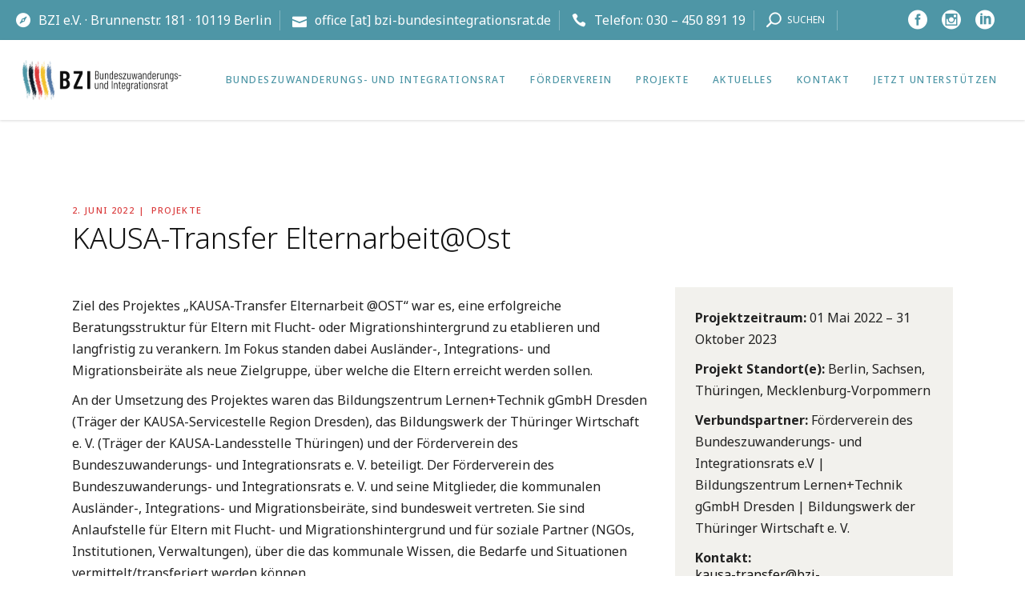

--- FILE ---
content_type: text/html; charset=UTF-8
request_url: https://bzi-bundesintegrationsrat.de/kausa_transfer_elternarbeit_ost/
body_size: 36070
content:
<!DOCTYPE html>
<html lang="de">
<head>
	<meta name="google-site-verification" content="371JiIT2Ep0JCoW_UtsJA87bqKUTuHrlI5aNDVwQYRs" />
	
		<meta charset="UTF-8"/>
		<link rel="profile" href="http://gmpg.org/xfn/11"/>
		
				<meta name="viewport" content="width=device-width,initial-scale=1,user-scalable=yes">
		<title>KAUSA-Transfer Elternarbeit@Ost &#8211; Bundeszuwanderungs- und Integrationsrat (BZI)</title>
<meta name='robots' content='max-image-preview:large' />
<link rel='dns-prefetch' href='//fonts.googleapis.com' />
<link rel="alternate" type="application/rss+xml" title="Bundeszuwanderungs- und Integrationsrat (BZI) &raquo; Feed" href="https://bzi-bundesintegrationsrat.de/feed/" />
<link rel="alternate" type="application/rss+xml" title="Bundeszuwanderungs- und Integrationsrat (BZI) &raquo; Kommentar-Feed" href="https://bzi-bundesintegrationsrat.de/comments/feed/" />
<link rel="alternate" title="oEmbed (JSON)" type="application/json+oembed" href="https://bzi-bundesintegrationsrat.de/wp-json/oembed/1.0/embed?url=https%3A%2F%2Fbzi-bundesintegrationsrat.de%2Fkausa_transfer_elternarbeit_ost%2F" />
<link rel="alternate" title="oEmbed (XML)" type="text/xml+oembed" href="https://bzi-bundesintegrationsrat.de/wp-json/oembed/1.0/embed?url=https%3A%2F%2Fbzi-bundesintegrationsrat.de%2Fkausa_transfer_elternarbeit_ost%2F&#038;format=xml" />
<style id='wp-img-auto-sizes-contain-inline-css' type='text/css'>
img:is([sizes=auto i],[sizes^="auto," i]){contain-intrinsic-size:3000px 1500px}
/*# sourceURL=wp-img-auto-sizes-contain-inline-css */
</style>
<link rel='stylesheet' id='vc_extensions_admin_individual_hotspot-css' href='https://bzi-bundesintegrationsrat.de/wp-content/plugins/vc-extensions-hotspot/css/admin_icon.css?ver=6.9' type='text/css' media='all' />
<style id='wp-emoji-styles-inline-css' type='text/css'>

	img.wp-smiley, img.emoji {
		display: inline !important;
		border: none !important;
		box-shadow: none !important;
		height: 1em !important;
		width: 1em !important;
		margin: 0 0.07em !important;
		vertical-align: -0.1em !important;
		background: none !important;
		padding: 0 !important;
	}
/*# sourceURL=wp-emoji-styles-inline-css */
</style>
<style id='wp-block-library-inline-css' type='text/css'>
:root{--wp-block-synced-color:#7a00df;--wp-block-synced-color--rgb:122,0,223;--wp-bound-block-color:var(--wp-block-synced-color);--wp-editor-canvas-background:#ddd;--wp-admin-theme-color:#007cba;--wp-admin-theme-color--rgb:0,124,186;--wp-admin-theme-color-darker-10:#006ba1;--wp-admin-theme-color-darker-10--rgb:0,107,160.5;--wp-admin-theme-color-darker-20:#005a87;--wp-admin-theme-color-darker-20--rgb:0,90,135;--wp-admin-border-width-focus:2px}@media (min-resolution:192dpi){:root{--wp-admin-border-width-focus:1.5px}}.wp-element-button{cursor:pointer}:root .has-very-light-gray-background-color{background-color:#eee}:root .has-very-dark-gray-background-color{background-color:#313131}:root .has-very-light-gray-color{color:#eee}:root .has-very-dark-gray-color{color:#313131}:root .has-vivid-green-cyan-to-vivid-cyan-blue-gradient-background{background:linear-gradient(135deg,#00d084,#0693e3)}:root .has-purple-crush-gradient-background{background:linear-gradient(135deg,#34e2e4,#4721fb 50%,#ab1dfe)}:root .has-hazy-dawn-gradient-background{background:linear-gradient(135deg,#faaca8,#dad0ec)}:root .has-subdued-olive-gradient-background{background:linear-gradient(135deg,#fafae1,#67a671)}:root .has-atomic-cream-gradient-background{background:linear-gradient(135deg,#fdd79a,#004a59)}:root .has-nightshade-gradient-background{background:linear-gradient(135deg,#330968,#31cdcf)}:root .has-midnight-gradient-background{background:linear-gradient(135deg,#020381,#2874fc)}:root{--wp--preset--font-size--normal:16px;--wp--preset--font-size--huge:42px}.has-regular-font-size{font-size:1em}.has-larger-font-size{font-size:2.625em}.has-normal-font-size{font-size:var(--wp--preset--font-size--normal)}.has-huge-font-size{font-size:var(--wp--preset--font-size--huge)}.has-text-align-center{text-align:center}.has-text-align-left{text-align:left}.has-text-align-right{text-align:right}.has-fit-text{white-space:nowrap!important}#end-resizable-editor-section{display:none}.aligncenter{clear:both}.items-justified-left{justify-content:flex-start}.items-justified-center{justify-content:center}.items-justified-right{justify-content:flex-end}.items-justified-space-between{justify-content:space-between}.screen-reader-text{border:0;clip-path:inset(50%);height:1px;margin:-1px;overflow:hidden;padding:0;position:absolute;width:1px;word-wrap:normal!important}.screen-reader-text:focus{background-color:#ddd;clip-path:none;color:#444;display:block;font-size:1em;height:auto;left:5px;line-height:normal;padding:15px 23px 14px;text-decoration:none;top:5px;width:auto;z-index:100000}html :where(.has-border-color){border-style:solid}html :where([style*=border-top-color]){border-top-style:solid}html :where([style*=border-right-color]){border-right-style:solid}html :where([style*=border-bottom-color]){border-bottom-style:solid}html :where([style*=border-left-color]){border-left-style:solid}html :where([style*=border-width]){border-style:solid}html :where([style*=border-top-width]){border-top-style:solid}html :where([style*=border-right-width]){border-right-style:solid}html :where([style*=border-bottom-width]){border-bottom-style:solid}html :where([style*=border-left-width]){border-left-style:solid}html :where(img[class*=wp-image-]){height:auto;max-width:100%}:where(figure){margin:0 0 1em}html :where(.is-position-sticky){--wp-admin--admin-bar--position-offset:var(--wp-admin--admin-bar--height,0px)}@media screen and (max-width:600px){html :where(.is-position-sticky){--wp-admin--admin-bar--position-offset:0px}}

/*# sourceURL=wp-block-library-inline-css */
</style><style id='global-styles-inline-css' type='text/css'>
:root{--wp--preset--aspect-ratio--square: 1;--wp--preset--aspect-ratio--4-3: 4/3;--wp--preset--aspect-ratio--3-4: 3/4;--wp--preset--aspect-ratio--3-2: 3/2;--wp--preset--aspect-ratio--2-3: 2/3;--wp--preset--aspect-ratio--16-9: 16/9;--wp--preset--aspect-ratio--9-16: 9/16;--wp--preset--color--black: #000000;--wp--preset--color--cyan-bluish-gray: #abb8c3;--wp--preset--color--white: #ffffff;--wp--preset--color--pale-pink: #f78da7;--wp--preset--color--vivid-red: #cf2e2e;--wp--preset--color--luminous-vivid-orange: #ff6900;--wp--preset--color--luminous-vivid-amber: #fcb900;--wp--preset--color--light-green-cyan: #7bdcb5;--wp--preset--color--vivid-green-cyan: #00d084;--wp--preset--color--pale-cyan-blue: #8ed1fc;--wp--preset--color--vivid-cyan-blue: #0693e3;--wp--preset--color--vivid-purple: #9b51e0;--wp--preset--gradient--vivid-cyan-blue-to-vivid-purple: linear-gradient(135deg,rgb(6,147,227) 0%,rgb(155,81,224) 100%);--wp--preset--gradient--light-green-cyan-to-vivid-green-cyan: linear-gradient(135deg,rgb(122,220,180) 0%,rgb(0,208,130) 100%);--wp--preset--gradient--luminous-vivid-amber-to-luminous-vivid-orange: linear-gradient(135deg,rgb(252,185,0) 0%,rgb(255,105,0) 100%);--wp--preset--gradient--luminous-vivid-orange-to-vivid-red: linear-gradient(135deg,rgb(255,105,0) 0%,rgb(207,46,46) 100%);--wp--preset--gradient--very-light-gray-to-cyan-bluish-gray: linear-gradient(135deg,rgb(238,238,238) 0%,rgb(169,184,195) 100%);--wp--preset--gradient--cool-to-warm-spectrum: linear-gradient(135deg,rgb(74,234,220) 0%,rgb(151,120,209) 20%,rgb(207,42,186) 40%,rgb(238,44,130) 60%,rgb(251,105,98) 80%,rgb(254,248,76) 100%);--wp--preset--gradient--blush-light-purple: linear-gradient(135deg,rgb(255,206,236) 0%,rgb(152,150,240) 100%);--wp--preset--gradient--blush-bordeaux: linear-gradient(135deg,rgb(254,205,165) 0%,rgb(254,45,45) 50%,rgb(107,0,62) 100%);--wp--preset--gradient--luminous-dusk: linear-gradient(135deg,rgb(255,203,112) 0%,rgb(199,81,192) 50%,rgb(65,88,208) 100%);--wp--preset--gradient--pale-ocean: linear-gradient(135deg,rgb(255,245,203) 0%,rgb(182,227,212) 50%,rgb(51,167,181) 100%);--wp--preset--gradient--electric-grass: linear-gradient(135deg,rgb(202,248,128) 0%,rgb(113,206,126) 100%);--wp--preset--gradient--midnight: linear-gradient(135deg,rgb(2,3,129) 0%,rgb(40,116,252) 100%);--wp--preset--font-size--small: 13px;--wp--preset--font-size--medium: 20px;--wp--preset--font-size--large: 36px;--wp--preset--font-size--x-large: 42px;--wp--preset--spacing--20: 0.44rem;--wp--preset--spacing--30: 0.67rem;--wp--preset--spacing--40: 1rem;--wp--preset--spacing--50: 1.5rem;--wp--preset--spacing--60: 2.25rem;--wp--preset--spacing--70: 3.38rem;--wp--preset--spacing--80: 5.06rem;--wp--preset--shadow--natural: 6px 6px 9px rgba(0, 0, 0, 0.2);--wp--preset--shadow--deep: 12px 12px 50px rgba(0, 0, 0, 0.4);--wp--preset--shadow--sharp: 6px 6px 0px rgba(0, 0, 0, 0.2);--wp--preset--shadow--outlined: 6px 6px 0px -3px rgb(255, 255, 255), 6px 6px rgb(0, 0, 0);--wp--preset--shadow--crisp: 6px 6px 0px rgb(0, 0, 0);}:where(.is-layout-flex){gap: 0.5em;}:where(.is-layout-grid){gap: 0.5em;}body .is-layout-flex{display: flex;}.is-layout-flex{flex-wrap: wrap;align-items: center;}.is-layout-flex > :is(*, div){margin: 0;}body .is-layout-grid{display: grid;}.is-layout-grid > :is(*, div){margin: 0;}:where(.wp-block-columns.is-layout-flex){gap: 2em;}:where(.wp-block-columns.is-layout-grid){gap: 2em;}:where(.wp-block-post-template.is-layout-flex){gap: 1.25em;}:where(.wp-block-post-template.is-layout-grid){gap: 1.25em;}.has-black-color{color: var(--wp--preset--color--black) !important;}.has-cyan-bluish-gray-color{color: var(--wp--preset--color--cyan-bluish-gray) !important;}.has-white-color{color: var(--wp--preset--color--white) !important;}.has-pale-pink-color{color: var(--wp--preset--color--pale-pink) !important;}.has-vivid-red-color{color: var(--wp--preset--color--vivid-red) !important;}.has-luminous-vivid-orange-color{color: var(--wp--preset--color--luminous-vivid-orange) !important;}.has-luminous-vivid-amber-color{color: var(--wp--preset--color--luminous-vivid-amber) !important;}.has-light-green-cyan-color{color: var(--wp--preset--color--light-green-cyan) !important;}.has-vivid-green-cyan-color{color: var(--wp--preset--color--vivid-green-cyan) !important;}.has-pale-cyan-blue-color{color: var(--wp--preset--color--pale-cyan-blue) !important;}.has-vivid-cyan-blue-color{color: var(--wp--preset--color--vivid-cyan-blue) !important;}.has-vivid-purple-color{color: var(--wp--preset--color--vivid-purple) !important;}.has-black-background-color{background-color: var(--wp--preset--color--black) !important;}.has-cyan-bluish-gray-background-color{background-color: var(--wp--preset--color--cyan-bluish-gray) !important;}.has-white-background-color{background-color: var(--wp--preset--color--white) !important;}.has-pale-pink-background-color{background-color: var(--wp--preset--color--pale-pink) !important;}.has-vivid-red-background-color{background-color: var(--wp--preset--color--vivid-red) !important;}.has-luminous-vivid-orange-background-color{background-color: var(--wp--preset--color--luminous-vivid-orange) !important;}.has-luminous-vivid-amber-background-color{background-color: var(--wp--preset--color--luminous-vivid-amber) !important;}.has-light-green-cyan-background-color{background-color: var(--wp--preset--color--light-green-cyan) !important;}.has-vivid-green-cyan-background-color{background-color: var(--wp--preset--color--vivid-green-cyan) !important;}.has-pale-cyan-blue-background-color{background-color: var(--wp--preset--color--pale-cyan-blue) !important;}.has-vivid-cyan-blue-background-color{background-color: var(--wp--preset--color--vivid-cyan-blue) !important;}.has-vivid-purple-background-color{background-color: var(--wp--preset--color--vivid-purple) !important;}.has-black-border-color{border-color: var(--wp--preset--color--black) !important;}.has-cyan-bluish-gray-border-color{border-color: var(--wp--preset--color--cyan-bluish-gray) !important;}.has-white-border-color{border-color: var(--wp--preset--color--white) !important;}.has-pale-pink-border-color{border-color: var(--wp--preset--color--pale-pink) !important;}.has-vivid-red-border-color{border-color: var(--wp--preset--color--vivid-red) !important;}.has-luminous-vivid-orange-border-color{border-color: var(--wp--preset--color--luminous-vivid-orange) !important;}.has-luminous-vivid-amber-border-color{border-color: var(--wp--preset--color--luminous-vivid-amber) !important;}.has-light-green-cyan-border-color{border-color: var(--wp--preset--color--light-green-cyan) !important;}.has-vivid-green-cyan-border-color{border-color: var(--wp--preset--color--vivid-green-cyan) !important;}.has-pale-cyan-blue-border-color{border-color: var(--wp--preset--color--pale-cyan-blue) !important;}.has-vivid-cyan-blue-border-color{border-color: var(--wp--preset--color--vivid-cyan-blue) !important;}.has-vivid-purple-border-color{border-color: var(--wp--preset--color--vivid-purple) !important;}.has-vivid-cyan-blue-to-vivid-purple-gradient-background{background: var(--wp--preset--gradient--vivid-cyan-blue-to-vivid-purple) !important;}.has-light-green-cyan-to-vivid-green-cyan-gradient-background{background: var(--wp--preset--gradient--light-green-cyan-to-vivid-green-cyan) !important;}.has-luminous-vivid-amber-to-luminous-vivid-orange-gradient-background{background: var(--wp--preset--gradient--luminous-vivid-amber-to-luminous-vivid-orange) !important;}.has-luminous-vivid-orange-to-vivid-red-gradient-background{background: var(--wp--preset--gradient--luminous-vivid-orange-to-vivid-red) !important;}.has-very-light-gray-to-cyan-bluish-gray-gradient-background{background: var(--wp--preset--gradient--very-light-gray-to-cyan-bluish-gray) !important;}.has-cool-to-warm-spectrum-gradient-background{background: var(--wp--preset--gradient--cool-to-warm-spectrum) !important;}.has-blush-light-purple-gradient-background{background: var(--wp--preset--gradient--blush-light-purple) !important;}.has-blush-bordeaux-gradient-background{background: var(--wp--preset--gradient--blush-bordeaux) !important;}.has-luminous-dusk-gradient-background{background: var(--wp--preset--gradient--luminous-dusk) !important;}.has-pale-ocean-gradient-background{background: var(--wp--preset--gradient--pale-ocean) !important;}.has-electric-grass-gradient-background{background: var(--wp--preset--gradient--electric-grass) !important;}.has-midnight-gradient-background{background: var(--wp--preset--gradient--midnight) !important;}.has-small-font-size{font-size: var(--wp--preset--font-size--small) !important;}.has-medium-font-size{font-size: var(--wp--preset--font-size--medium) !important;}.has-large-font-size{font-size: var(--wp--preset--font-size--large) !important;}.has-x-large-font-size{font-size: var(--wp--preset--font-size--x-large) !important;}
/*# sourceURL=global-styles-inline-css */
</style>

<style id='classic-theme-styles-inline-css' type='text/css'>
/*! This file is auto-generated */
.wp-block-button__link{color:#fff;background-color:#32373c;border-radius:9999px;box-shadow:none;text-decoration:none;padding:calc(.667em + 2px) calc(1.333em + 2px);font-size:1.125em}.wp-block-file__button{background:#32373c;color:#fff;text-decoration:none}
/*# sourceURL=/wp-includes/css/classic-themes.min.css */
</style>
<link rel='stylesheet' id='team-grid-css' href='https://bzi-bundesintegrationsrat.de/wp-content/plugins/team-grid/assets/public/css/team-grid.css?ver=1.2.9' type='text/css' media='all' />
<link rel='stylesheet' id='tgr-font-awesome-css' href='https://bzi-bundesintegrationsrat.de/wp-content/plugins/team-grid/assets/public/css/fontawesome-team-grid.css?ver=1.2.9' type='text/css' media='all' />
<link rel='stylesheet' id='tgr-animate-css' href='https://bzi-bundesintegrationsrat.de/wp-content/plugins/team-grid/libs/animate/animate.css?ver=1.2.9' type='text/css' media='all' />
<link rel='stylesheet' id='tgr-scroll-css' href='https://bzi-bundesintegrationsrat.de/wp-content/plugins/team-grid/libs/nanoScrollerJS/nanoscroller.css?ver=1.2.9' type='text/css' media='all' />
<link rel='stylesheet' id='uaf_client_css-css' href='https://bzi-bundesintegrationsrat.de/wp-content/uploads/useanyfont/uaf.css?ver=1766125436' type='text/css' media='all' />
<link rel='stylesheet' id='wpex-infgrapihcs-css' href='https://bzi-bundesintegrationsrat.de/wp-content/plugins/wp-timelines/css/style-infographics.css?ver=1.0' type='text/css' media='all' />
<link rel='stylesheet' id='wpex-font-awesome-css' href='https://bzi-bundesintegrationsrat.de/wp-content/plugins/wp-timelines/css/font-awesome/css/font-awesome.min.css?ver=6.9' type='text/css' media='all' />
<link rel='stylesheet' id='wpex-google-fonts-css' href='//fonts.googleapis.com/css?family=Source+Sans+Pro%7CNoto+Sans%7CNoto+Sans&#038;ver=1.0.0' type='text/css' media='all' />
<link rel='stylesheet' id='wpex-ex_s_lick-css' href='https://bzi-bundesintegrationsrat.de/wp-content/plugins/wp-timelines/js/ex_s_lick/ex_s_lick.css?ver=6.9' type='text/css' media='all' />
<link rel='stylesheet' id='wpex-ex_s_lick-theme-css' href='https://bzi-bundesintegrationsrat.de/wp-content/plugins/wp-timelines/js/ex_s_lick/ex_s_lick-theme.css?ver=6.9' type='text/css' media='all' />
<link rel='stylesheet' id='wpex-timeline-animate-css' href='https://bzi-bundesintegrationsrat.de/wp-content/plugins/wp-timelines/css/animate.css?ver=6.9' type='text/css' media='all' />
<link rel='stylesheet' id='wpex-timeline-css-css' href='https://bzi-bundesintegrationsrat.de/wp-content/plugins/wp-timelines/css/style.css?ver=3.6' type='text/css' media='all' />
<link rel='stylesheet' id='wpex-timeline-sidebyside-css' href='https://bzi-bundesintegrationsrat.de/wp-content/plugins/wp-timelines/css/style-sidebyside.css?ver=6.9' type='text/css' media='all' />
<link rel='stylesheet' id='wpex-horiz-css-css' href='https://bzi-bundesintegrationsrat.de/wp-content/plugins/wp-timelines/css/horiz-style.css?ver=3.2' type='text/css' media='all' />
<link rel='stylesheet' id='wpex-timeline-dark-css-css' href='https://bzi-bundesintegrationsrat.de/wp-content/plugins/wp-timelines/css/dark.css?ver=6.9' type='text/css' media='all' />
<style id='wpex-timeline-dark-css-inline-css' type='text/css'>
    .wpex-timeline > li .wpex-timeline-icon .fa{font-weight: normal;}
    	.wpextl-loadicon,
    .wpextl-loadicon::before,
	.wpextl-loadicon::after{ border-left-color:#ffffff}
    .wpex-filter > .fa,
    .wpex-endlabel.wpex-loadmore span, .wpex-tltitle.wpex-loadmore span, .wpex-loadmore .loadmore-timeline,
    .wpex-timeline-list.show-icon .wpex-timeline > li:after, .wpex-timeline-list.show-icon .wpex-timeline > li:first-child:before,
    .wpex-timeline-list.show-icon .wpex-timeline.style-center > li .wpex-content-left .wpex-leftdate,
    .wpex-timeline-list.show-icon li .wpex-timeline-icon .fa,
    .wpex .timeline-details .wptl-readmore > a:hover,
    .wpex-spinner > div,
    .wpex.horizontal-timeline .ex_s_lick-prev:hover, .wpex.horizontal-timeline .ex_s_lick-next:hover,
    .wpex.horizontal-timeline .horizontal-content .ex_s_lick-next:hover,
    .wpex.horizontal-timeline .horizontal-content .ex_s_lick-prev:hover,
    .wpex.horizontal-timeline .horizontal-nav li.ex_s_lick-current span.tl-point:before,
    .wpex.horizontal-timeline.tl-hozsteps .horizontal-nav li.ex_s_lick-current span.tl-point i,
    .timeline-navigation a.btn,
    .timeline-navigation div > a,
    .wpex.horizontal-timeline.ex-multi-item .horizontal-nav li .wpex_point:before,
    .wpex.horizontal-timeline.ex-multi-item .horizontal-nav li.ex_s_lick-current .wpex_point:before,
    .wpex.wpex-horizontal-3.ex-multi-item .horizontal-nav  h2 a,
    .wpex-timeline-list:not(.show-icon) .wptl-feature-name span,
    .wpex.horizontal-timeline.ex-multi-item:not(.wpex-horizontal-4) .horizontal-nav li span.wpex_point,
    .wpex.horizontal-timeline.ex-multi-item:not(.wpex-horizontal-4) .horizontal-nav li span.wpex_point,
    .show-wide_img .wpex-timeline > li .wpex-timeline-time span.tll-date,
    .wpex-timeline-list.show-bg.left-tl li .wpex-timeline-label .wpex-content-left .wpex-leftdate,
    .wpex-timeline-list.show-simple:not(.show-simple-bod) ul li .wpex-timeline-time .tll-date,
    .show-box-color .tlb-time,
    .sidebyside-tl.show-classic span.tll-date,
    .wptl-back-to-list a,
    .wpex.horizontal-timeline.ex-multi-item.wpex-horizontal-8 .hoz-tldate,
    .wpex.horizontal-timeline.ex-multi-item.wpex-horizontal-9 .wpex-timeline-label:before,
    .wpex-timeline > li .wpex-timeline-icon .fa{ background:#ffffff}
    .wpex-timeline-list.show-icon li .wpex-timeline-icon .fa:before,
    .wpex-filter span.active,
    .wpex-timeline-list.show-simple.show-simple-bod ul li .wpex-timeline-time .tll-date,
    .wpex-timeline-list.show-simple .wptl-readmore-center a,
    .wpex.horizontal-timeline .ex_s_lick-prev, .wpex.horizontal-timeline .ex_s_lick-next,
    .wpex.horizontal-timeline.tl-hozsteps .horizontal-nav li.prev_item:not(.ex_s_lick-current) span.tl-point i,
    .wpex.horizontal-timeline.ex-multi-item .horizontal-nav li span.wpex_point i,
    .wpex-timeline-list.show-clean .wpex-timeline > li .wpex-timeline-label h2,
    .wpex-timeline-list.show-simple li .wpex-timeline-icon .fa:not(.no-icon):before,
    .wpex.horizontal-timeline .extl-hoz-sbs .horizontal-nav li span.tl-point i,
    .show-wide_img.left-tl .wpex-timeline > li .wpex-timeline-icon .fa:not(.no-icon):not(.icon-img):before,
    .wpex.wpex-horizontal-8.ex-multi-item li .wpextt_templates .wptl-readmore a,
    .wpex.horizontal-timeline.ex-multi-item.wpex-horizontal-9.wpex-horizontal-10 .hoz-tldate,
    .wpex-timeline > li .wpex-timeline-time span:last-child{ color:#ffffff}
    .wpex .timeline-details .wptl-readmore > a,
    .wpex.horizontal-timeline .ex_s_lick-prev:hover, .wpex.horizontal-timeline .ex_s_lick-next:hover,
    .wpex.horizontal-timeline .horizontal-content .ex_s_lick-next:hover,
    .wpex.horizontal-timeline .horizontal-content .ex_s_lick-prev:hover,
    .wpex.horizontal-timeline .horizontal-nav li.ex_s_lick-current span.tl-point:before,
    .wpex.horizontal-timeline .ex_s_lick-prev, .wpex.horizontal-timeline .ex_s_lick-next,
    .wpex.horizontal-timeline .timeline-pos-select,
    .wpex.horizontal-timeline .horizontal-nav li.prev_item span.tl-point:before,
    .wpex.horizontal-timeline.tl-hozsteps .horizontal-nav li.ex_s_lick-current span.tl-point i,
    .wpex.horizontal-timeline.tl-hozsteps .timeline-hr, .wpex.horizontal-timeline.tl-hozsteps .timeline-pos-select,
    .wpex.horizontal-timeline.tl-hozsteps .horizontal-nav li.prev_item span.tl-point i,
    .wpex-timeline-list.left-tl.show-icon .wptl-feature-name,
    .wpex-timeline-list.show-icon .wptl-feature-name span,
    .wpex.horizontal-timeline.ex-multi-item .horizontal-nav li span.wpex_point i,
    .wpex.horizontal-timeline.ex-multi-item.wpex-horizontal-4 .wpextt_templates .wptl-readmore a,
    .wpex-timeline-list.show-box-color .style-center > li:nth-child(odd) .wpex-timeline-label,
	.wpex-timeline-list.show-box-color .style-center > li .wpex-timeline-label,
	.wpex-timeline-list.show-box-color .style-center > li:nth-child(odd) .wpex-timeline-icon .fa:after,
    #glightbox-body.extl-lb .gslide-description.description-right h3.lb-title:after,
    .wpex.horizontal-timeline.ex-multi-item .extl-hoz-sbs.style-7 .extl-sbd-details,
	.wpex-timeline-list.show-box-color li .wpex-timeline-icon i:after,
    .wpex.horizontal-timeline .extl-hoz-sbs .horizontal-nav li span.tl-point i,
    .wpex.horizontal-timeline.ex-multi-item.wpex-horizontal-8 .wpextt_templates >div,
    .wpex.horizontal-timeline .wpex-timeline-label .timeline-media .exwptl-left-bg,
    .wpex.wpex-horizontal-3.ex-multi-item .horizontal-nav .wpextt_templates .wptl-readmore a{border-color: #ffffff;}
    .wpex-timeline > li .wpex-timeline-label:before,
    .show-wide_img .wpex-timeline > li .wpex-timeline-time span.tll-date:before, 
    .wpex-timeline > li .wpex-timeline-label:before,
    .wpex-timeline-list.show-wide_img.left-tl .wpex-timeline > li .wpex-timeline-time span.tll-date:before,
    .wpex-timeline-list.show-icon.show-bg .wpex-timeline > li .wpex-timeline-label:after,
    .wpex-timeline-list.show-icon .wpex-timeline.style-center > li .wpex-timeline-label:after
    {border-right-color: #ffffff;}
    .wpex-filter span,
    .wpex-timeline > li .wpex-timeline-label{border-left-color: #ffffff;}
    .wpex-timeline-list.show-wide_img .wpex-timeline > li .timeline-details,
    .wpex.horizontal-timeline.ex-multi-item.wpex-horizontal-8 .horizontal-nav .wpextt_templates .wptl-readmore,
    .wpex.horizontal-timeline.ex-multi-item:not(.wpex-horizontal-4) .horizontal-nav li span.wpex_point:after{border-top-color: #ffffff;}
    .wpex.horizontal-timeline.ex-multi-item.wpex-horizontal-8 .hoz-tldate:before,
    .wpex.wpex-horizontal-3.ex-multi-item .wpex-timeline-label .timeline-details:after{border-bottom-color: #ffffff;}
    @media (min-width: 768px){
        .wpex-timeline.style-center > li:nth-child(odd) .wpex-timeline-label{border-right-color: #ffffff;}
        .show-wide_img .wpex-timeline > li:nth-child(even) .wpex-timeline-time span.tll-date:before,
        .wpex-timeline.style-center > li:nth-child(odd) .wpex-timeline-label:before,
        .wpex-timeline-list.show-icon .style-center > li:nth-child(odd) .wpex-timeline-label:after{border-left-color: #ffffff;}
    }
		.wpex-timeline-list,
    .wpex .wptl-excerpt,
    .wpex-single-timeline,
    .glightbox-clean .gslide-desc,
    #glightbox-body.extl-lb .gslide-description.description-right p,
    .extl-hoz-sbd-ct,
	.wpex{font-family: "Noto Sans", sans-serif;}
    .wptl-excerpt,
    .glightbox-clean .gslide-desc,
    #glightbox-body.extl-lb .gslide-description.description-right p,
    .extl-hoz-sbd-ct,
    .wptl-filter-box select,
    .wpex-timeline > li .wpex-timeline-label{color: #222222;}
    .wpex-timeline-list,
    .wpex .wptl-excerpt,
    .wpex-single-timeline,
	.wpex,
    .wptl-filter-box select,
    .glightbox-clean .gslide-desc,
    .extl-hoz-sbd-ct,
    #glightbox-body.extl-lb .gslide-description.description-right p,
    .wpex-timeline > li .wpex-timeline-label{font-size:14px;}
	.wpex-single-timeline h1.tl-title,
	.wpex-timeline-list.show-icon li .wpex-content-left,
    .wpex-timeline-list .wptl-feature-name span,
    .wpex .wpex-dates a, .wpex h2, .wpex h2 a, .wpex .timeline-details h2,
    .wpex-timeline > li .wpex-timeline-time span:last-child,
    .extl-lb .gslide-description.description-right h3.lb-title,
    .wpex-timeline > li .wpex-timeline-label h2 a,
    .wpex.horizontal-timeline .extl-hoz-sbs h2 a, 
    .wpex.horizontal-timeline .wpex-timeline-label h2 a,
    #glightbox-body.extl-lb .gslide-description.description-right h3.lb-title,
    .wpex .timeline-details h2{
        font-family: "Noto Sans", sans-serif;        color:#95c0ca;    }
    .wptl-more-meta span a, .wptl-more-meta span,
    .wpex-endlabel.wpex-loadmore span, .wpex-tltitle.wpex-loadmore span, .wpex-loadmore .loadmore-timeline,
    .wpex-timeline > li .wpex-timeline-time span.info-h,
    .wpex .timeline-details .wptl-readmore > a,
    #glightbox-body.extl-lb .gslide-description.description-right h3.lb-title + span,
    li .wptl-readmore-center > a{color: #e98989;}
	.timeline-media > a{display: inline-block; box-shadow: none;}
    .wpex-timeline > li .wpex-timeline-label h2 a,
    .wpex-timeline-icon > a,
    .wpex.horizontal-timeline .wpex-timeline-label h2 a,
    .timeline-media > a, time.wpex-timeline-time > a, .wpex-leftdate + a, a.img-left { pointer-events: none;} .wptl-readmore-center, .wptl-readmore { display: none !important;} 
    .wpex-timeline-list.left-tl.wptl-lightbox .wpex-leftdate + a,
    .wpex-timeline-list.wptl-lightbox a.img-left {
        pointer-events: auto;
    }
    			.wpifgr-timeline.ifgr-fline .infogr-list > li:nth-child(even) .tlif-contai, .wpifgr-timeline.ifgr-fline .infogr-list > li:nth-child(even) .tlif-contai:before, .wpifgr-timeline.ifgr-fline .infogr-list > li:nth-child(odd) .tlif-contai, .wpifgr-timeline.ifgr-fline .infogr-list > li:nth-child(odd) .tlif-contai:after, .wpifgr-timeline.ifgr-fline .infogr-list > li .tlif-content:before, .wpifgr-timeline.ifgr-fline .infogr-list > li:nth-child(even) .tlif-contai:after, .wpifgr-timeline.ifgr-fline .infogr-list > li:last-child .tlif-content:after, .wpifgr-timeline.ifgr-fline .infogr-list > li:nth-child(odd) .tlif-contai:before,
			.wpifgr-timeline.inf-stl-1 .tlif-img,
			.wpifgr-timeline .infogr-list .tlif-readmore a,
			ul.infogr-list.exif-nb-even + .extl-info-end.wpex-loadmore span:after,
			ul.infogr-list.exif-nb-even + .hidden + .extl-info-end.wpex-loadmore span:after,
			ul.infogr-list.exif-nb-even + .exif-loadmore .loadmore-timeline:after,
			.wpifgr-timeline .infogr-list li:nth-child(even) .tlif-readmore a,
			.wpifgr-timeline.inf-stl-2 .infogr-list > li .tlif-img span.tlif-icon,
			.wpifgr-timeline.inf-stl-2 li .tlif-img > a,
			.wpifgr-timeline.inf-stl-2 li .tlif-img > .tlif-media,
			.wpifgr-timeline.inf-stl-3 .infogr-list a.tlif-img-link,
			.wpifgr-timeline.inf-stl-1 .infogr-list > li .tlif-content .tlif-media,
			.exif-loadmore.wpex-loadmore .loadmore-timeline:after, .extl-info-end.wpex-loadmore span:after, .extl-info-start.wpex-tltitle.wpex-loadmore span:after{ border-color: #ffffff;}
			.wpifgr-timeline.inf-stl-1 .tlif-img,
			.wpifgr-timeline.inf-stl-3 span.tlif-icon, .wpifgr-timeline.inf-stl-1 span.tlif-icon{background: #ffffff}
			.wpifgr-timeline.inf-stl-2 .infogr-list > li .tlif-img span.tlif-icon,
			.wpifgr-timeline .infogr-list > li .tlif-content .tlif-info span.tll-date{ color:#ffffff}

						.wpifgr-timeline{font-family: "Noto Sans", sans-serif;}
						.wpifgr-timeline{color: #222222;}
						.wpifgr-timeline{font-size: 14px;}
						.wpifgr-timeline .tlif-title{color: #95c0ca;}
						.wpifgr-timeline .tlif-title{font-family: Noto Sans;}
						.wpifgr-timeline .tlif-readmore{ display:none;}
			.wpifgr-timeline .infogr-list h2 a{pointer-events: none;}
			
/*# sourceURL=wpex-timeline-dark-css-inline-css */
</style>
<link rel='stylesheet' id='etienne-elated-default-style-css' href='https://bzi-bundesintegrationsrat.de/wp-content/themes/biz/style.css?ver=6.9' type='text/css' media='all' />
<link rel='stylesheet' id='etienne-elated-modules-css' href='https://bzi-bundesintegrationsrat.de/wp-content/themes/biz/assets/css/modules.min.css?ver=6.9' type='text/css' media='all' />
<style id='etienne-elated-modules-inline-css' type='text/css'>
.postid-11188 .eltdf-content .eltdf-content-inner > .eltdf-container > .eltdf-container-inner, .postid-11188 .eltdf-content .eltdf-content-inner > .eltdf-full-width > .eltdf-full-width-inner { padding: 100px 0px 22px 0px;}.postid-11188 .eltdf-content .eltdf-content-inner > .eltdf-container > .eltdf-container-inner, .postid-11188 .eltdf-content .eltdf-content-inner > .eltdf-full-width > .eltdf-full-width-inner { padding: 100px 0px 22px 0px;}#eltdf-back-to-top>span:after { background-color: #4e96a6;}#eltdf-back-to-top:hover>span:after { background-color: #f7da82;}
/*# sourceURL=etienne-elated-modules-inline-css */
</style>
<link rel='stylesheet' id='eltdf-font_elegant-css' href='https://bzi-bundesintegrationsrat.de/wp-content/themes/biz/framework/lib/icons-pack/elegant-icons/style.min.css?ver=6.9' type='text/css' media='all' />
<link rel='stylesheet' id='mediaelement-css' href='https://bzi-bundesintegrationsrat.de/wp-includes/js/mediaelement/mediaelementplayer-legacy.min.css?ver=4.2.17' type='text/css' media='all' />
<link rel='stylesheet' id='wp-mediaelement-css' href='https://bzi-bundesintegrationsrat.de/wp-includes/js/mediaelement/wp-mediaelement.min.css?ver=6.9' type='text/css' media='all' />
<link rel='stylesheet' id='etienne-elated-style-dynamic-css' href='https://bzi-bundesintegrationsrat.de/wp-content/themes/biz/assets/css/style_dynamic.css?ver=1766247035' type='text/css' media='all' />
<link rel='stylesheet' id='etienne-elated-modules-responsive-css' href='https://bzi-bundesintegrationsrat.de/wp-content/themes/biz/assets/css/modules-responsive.min.css?ver=6.9' type='text/css' media='all' />
<link rel='stylesheet' id='etienne-elated-style-dynamic-responsive-css' href='https://bzi-bundesintegrationsrat.de/wp-content/themes/biz/assets/css/style_dynamic_responsive.css?ver=1766247035' type='text/css' media='all' />
<link rel='stylesheet' id='etienne-elated-google-fonts-css' href='https://fonts.googleapis.com/css?family=Cormorant+Garamond%3A300%2C400%2C500%2C600%2C700%7CMontserrat%3A300%2C400%2C500%2C600%2C700%7CNunito+Sans%3A300%2C400%2C500%2C600%2C700%7CNoto+Sans%3A300%2C400%2C500%2C600%2C700&#038;subset=latin-ext&#038;ver=1.0.0' type='text/css' media='all' />
<link rel='stylesheet' id='js_composer_front-css' href='https://bzi-bundesintegrationsrat.de/wp-content/plugins/js_composer/assets/css/js_composer.min.css?ver=8.7.2' type='text/css' media='all' />
<link rel='stylesheet' id='the-grid-css' href='https://bzi-bundesintegrationsrat.de/wp-content/plugins/the-grid/frontend/assets/css/the-grid.min.css?ver=2.8.0' type='text/css' media='all' />
<style id='the-grid-inline-css' type='text/css'>
.tolb-holder{background:rgba(0,0,0,0.8)}.tolb-holder .tolb-close,.tolb-holder .tolb-title,.tolb-holder .tolb-counter,.tolb-holder .tolb-next i,.tolb-holder .tolb-prev i{color:#ffffff}.tolb-holder .tolb-load{border-color:rgba(1,0,0,0.2);border-left:3px solid #ffffff}
.to-heart-icon,.to-heart-icon svg,.to-post-like,.to-post-like .to-like-count{position:relative;display:inline-block}.to-post-like{width:auto;cursor:pointer;font-weight:400}.to-heart-icon{float:left;margin:0 4px 0 0}.to-heart-icon svg{overflow:visible;width:15px;height:14px}.to-heart-icon g{-webkit-transform:scale(1);transform:scale(1)}.to-heart-icon path{-webkit-transform:scale(1);transform:scale(1);transition:fill .4s ease,stroke .4s ease}.no-liked .to-heart-icon path{fill:#999;stroke:#999}.empty-heart .to-heart-icon path{fill:transparent!important;stroke:#999}.liked .to-heart-icon path,.to-heart-icon svg:hover path{fill:#ff6863!important;stroke:#ff6863!important}@keyframes heartBeat{0%{transform:scale(1)}20%{transform:scale(.8)}30%{transform:scale(.95)}45%{transform:scale(.75)}50%{transform:scale(.85)}100%{transform:scale(.9)}}@-webkit-keyframes heartBeat{0%,100%,50%{-webkit-transform:scale(1)}20%{-webkit-transform:scale(.8)}30%{-webkit-transform:scale(.95)}45%{-webkit-transform:scale(.75)}}.heart-pulse g{-webkit-animation-name:heartBeat;animation-name:heartBeat;-webkit-animation-duration:1s;animation-duration:1s;-webkit-animation-iteration-count:infinite;animation-iteration-count:infinite;-webkit-transform-origin:50% 50%;transform-origin:50% 50%}.to-post-like a{color:inherit!important;fill:inherit!important;stroke:inherit!important}
/*# sourceURL=the-grid-inline-css */
</style>
<script type="text/javascript" src="https://bzi-bundesintegrationsrat.de/wp-includes/js/jquery/jquery.min.js?ver=3.7.1" id="jquery-core-js"></script>
<script type="text/javascript" src="https://bzi-bundesintegrationsrat.de/wp-includes/js/jquery/jquery-migrate.min.js?ver=3.4.1" id="jquery-migrate-js"></script>
<script type="text/javascript" src="https://bzi-bundesintegrationsrat.de/wp-includes/js/jquery/ui/effect.min.js?ver=1.13.3" id="jquery-effects-core-js"></script>
<script type="text/javascript" src="https://bzi-bundesintegrationsrat.de/wp-includes/js/jquery/ui/effect-slide.min.js?ver=1.13.3" id="jquery-effects-slide-js"></script>
<script type="text/javascript" id="team-grid-js-extra">
/* <![CDATA[ */
var TGR_PUBLIC_JS = {"version":"1.2.9","is_admin":"","home_url":"https://bzi-bundesintegrationsrat.de","admin_url":"https://bzi-bundesintegrationsrat.de/wp-admin/","plugin_url":"https://bzi-bundesintegrationsrat.de/wp-content/plugins/team-grid/","ajax_url":"https://bzi-bundesintegrationsrat.de/wp-admin/admin-ajax.php","debug_mode":"off","google_fonts":["Roboto","Open Sans","Noto Sans JP","Lato","Montserrat","Poppins","Source Sans Pro","Roboto Condensed","Oswald","Roboto Mono","Raleway","Noto Sans","Ubuntu","Nunito","Roboto Slab","Inter","Merriweather","PT Sans","Playfair Display","Noto Sans KR","Rubik","Nunito Sans","Mukta","Work Sans","Lora","Noto Sans TC","Fira Sans","Quicksand","Nanum Gothic","PT Serif","Titillium Web","Barlow","Mulish","Inconsolata","Hind Siliguri","Noto Serif","Heebo","Karla","Bebas Neue","Libre Franklin","Josefin Sans","Oxygen","Libre Baskerville","Arimo","Dosis","Source Code Pro","IBM Plex Sans","PT Sans Narrow","EB Garamond","DM Sans","Kanit","Noto Sans SC","Cabin","Bitter","Lobster","Anton","Source Serif Pro","Barlow Condensed","Yanone Kaffeesatz","Dancing Script","Hind","Varela Round","Prompt","M PLUS Rounded 1c","Abel","Fjalla One","Cairo","Manrope","Exo 2","Pacifico","Comfortaa","Noto Sans HK","Arvo","Maven Pro","Merriweather Sans","Padauk","Signika Negative","Overpass","Asap","Shadows Into Light","Indie Flower","Hind Madurai","Abril Fatface","Teko","Noto Serif JP","Cormorant Garamond","IBM Plex Serif","Questrial","Fira Sans Condensed","Catamaran","Slabo 27px","Permanent Marker","Bangers","Caveat","Assistant","Archivo","Rajdhani","Domine","Ubuntu Mono","Satisfy","Patrick Hand","Secular One","Barlow Semi Condensed","Alfa Slab One","Jost","Archivo Narrow","Zilla Slab","Exo","ABeeZee","Public Sans","Space Grotesk","Red Hat Display","Oleo Script","Tajawal","Noto Sans Display","Signika","Play","Acme","Amatic SC","Nanum Myeongjo","Saira Condensed","Bree Serif","Vollkorn","Fredoka One","Cookie","Space Mono","Sarabun","Righteous","Martel","M PLUS 1p","Cinzel","Patua One","Alegreya Sans","Chakra Petch","Crete Round","Yantramanav","Didact Gothic","Antic Slab","IBM Plex Mono","Alegreya","Amiri","Ubuntu Condensed","Noticia Text","Tinos","Paytone One","Courgette","Great Vibes","Cardo","PT Sans Caption","Kalam","DM Serif Display","Archivo Black","Russo One","Prata","Lobster Two","Orbitron","Staatliches","Kaushan Script","Frank Ruhl Libre","Francois One","Asap Condensed","Old Standard TT","Baloo 2","Changa","Parisienne","Pathway Gothic One","Encode Sans","Quattrocento Sans","Noto Kufi Arabic","Volkhov","Spectral","Sacramento","Gloria Hallelujah","Press Start 2P","Almarai","Rokkitt","Cuprum","Cormorant","Montserrat Alternates","Sawarabi Mincho","Concert One","Josefin Slab","Gelasio","Sora","Noto Serif TC","Gothic A1","Chivo","Lexend Deca","Luckiest Guy","PT Mono","Playfair Display SC","Eczar","Monda","Cantarell","Alata","Merienda","Passion One","Quattrocento","Titan One","News Cycle","Special Elite","Ropa Sans","Unna","Lexend","Marcellus","Fira Sans Extra Condensed","Handlee","Philosopher","Advent Pro","El Messiri","Saira","Vidaloka","Faustina","Architects Daughter","Yellowtail","Neuton","Karma","Yeseva One","Mitr","Poiret One","Ultra","Mali","Sawarabi Gothic","Armata","Noto Serif KR","Boogaloo","Alice","Sanchez","Khand","Aleo","Tangerine","Noto Sans Thai","Viga","Hammersmith One","Lusitana","Creepster","Saira Semi Condensed","Noto Sans Arabic","Actor","Homemade Apple","Noto Serif SC","Encode Sans Condensed","Playball","Neucha","Syncopate","Pangolin","Ruda","Gudea","Taviraj","Palanquin","Allura","Berkshire Swash","Nanum Gothic Coding","Adamina","DM Serif Text","Istok Web","Antonio","Arima Madurai","Jura","Pragati Narrow","Amaranth","Sigmar One","Cabin Condensed","Monoton","Fugaz One","IBM Plex Sans Condensed","Khula","Hind Vadodara","Outfit","Alegreya Sans SC","Gentium Basic","Rock Salt","Mukta Malar","Cousine","Bungee","Carter One","Kosugi Maru","Six Caps","Gochi Hand","Bai Jamjuree","Crimson Pro","Sen","Bodoni Moda","Alex Brush","Alef","Abhaya Libre","Arapey","Share Tech Mono","Caveat Brush","Commissioner","Sriracha","Marck Script","Mada","BenchNine","Source Serif 4","Rubik Mono One","Bad Script","Julius Sans One","Unica One","Gentium Book Basic","Audiowide","Forum","Pontano Sans","Nanum Pen Script","Electrolize","Martel Sans","Cantata One","Black Han Sans","Sintony","Damion","Economica","Noto Naskh Arabic","Red Hat Text","Lalezar","Fira Mono","Arsenal","Quantico","Bubblegum Sans","Sarala","Gruppo","Ramabhadra","Sorts Mill Goudy","Tenor Sans","Nothing You Could Do","Rufina","Literata","Varela","Mr Dafoe","Itim","Aclonica","Basic","Noto Serif Display","Lilita One","Niramit","Coda","Italianno","Shadows Into Light Two","Jaldi","Belgrano","Black Ops One","Castoro","Miriam Libre","Laila","Stint Ultra Condensed","Sansita","Shrikhand","Blinker","Courier Prime","Glegoo","Spinnaker","Fredericka the Great","Reenie Beanie","Anonymous Pro","Yrsa","Reem Kufi","Enriqueta","Niconne","Overlock","Lemonada","Suez One","Changa One","Balsamiq Sans","Palanquin Dark","Allerta Stencil","Pinyon Script","Kameron","Michroma","Krub","Baskervville","Covered By Your Grace","Allerta","Syne","Chewy","Rancho","Candal","Kreon","Antic","Noto Serif Bengali","IBM Plex Sans Arabic","Darker Grotesque","Cutive Mono","Noto Sans Tamil","Annie Use Your Telescope","Voltaire","IM Fell English SC","Alatsi","Hind Guntur","Be Vietnam Pro","Cabin Sketch","Londrina Solid","Pridi","Squada One","Short Stack","Knewave","PT Serif Caption","Days One","Lateef","K2D","Markazi Text","Holtwood One SC","Sunflower","Coming Soon","Mrs Saint Delafield","Caudex","Norican","Herr Von Muellerhoff","Fira Code","Graduate","Bevan","Nanum Brush Script","Urbanist","Alike","Rozha One","Libre Caslon Text","Athiti","Gilda Display","Average Sans","Capriola","Aldrich","Just Another Hand","Marcellus SC","Saira Extra Condensed","Bowlby One SC","Delius","Racing Sans One","Charm","Judson","Leckerli One","Amethysta","Biryani","VT323","Seaweed Script","Alike Angular","GFS Didot","Henny Penny","Rye","Telex","Cinzel Decorative","Amita","Comic Neue","Arizonia","Rambla","Mukta Vaani","Halant","Yesteryear","Kumbh Sans","Magra","Rochester","Kristi","Mate","Trirong","Oranienbaum","Jua","Shippori Mincho","Atkinson Hyperlegible","Mandali","Noto Sans Devanagari","Noto Sans Malayalam","Overpass Mono","Krona One","Scada","Epilogue","Jockey One","NTR","Average","Quintessential","Arbutus Slab","Carrois Gothic","Corben","Trocchi","Big Shoulders Display","Nobile","BioRhyme","Nixie One","Petit Formal Script","Copse","La Belle Aurore","Belleza","Contrail One","Pattaya","Suranna","Alegreya SC","Sansita Swashed","Lustria","STIX Two Text","Fauna One","Sniglet","Rammetto One","Pompiere","Bellefair","Fraunces","Ovo","Cormorant Infant","Coustard","Molengo","Grand Hotel","JetBrains Mono","Bungee Inline","Cedarville Cursive","Podkova","Qwigley","Amiko","Hi Melody","Schoolbell","Readex Pro","Chicle","Share","Averia Serif Libre","David Libre","Kite One","Cambay","Grandstander","Merienda One","Calligraffitti","Averia Libre","Kosugi","Esteban","Manjari","Slabo 13px","Sofia","Hanuman","Rosario","Bentham","Oxygen Mono","Hepta Slab","Monsieur La Doulaise","Do Hyeon","Maitree","Libre Barcode 39","Wallpoet","Coda Caption","Marmelad","Brawler","Mate SC","Bowlby One","Mallanna","DM Mono","Encode Sans Semi Condensed","Baloo Tamma 2","Chonburi","Mr De Haviland","Waiting for the Sunrise","Kelly Slab","Radley","Gugi","Calistoga","Aladin","Dawning of a New Day","Nova Mono","Thasadith","Metrophobic","Bungee Shade","Convergence","Yatra One","Kurale","Proza Libre","Allan","Limelight","Cutive","Gabriela","Goudy Bookletter 1911","Marvel","Spectral SC","IM Fell English","Baloo Da 2","Livvic","Sarpanch","Orelega One","Harmattan","B612 Mono","Skranji","Lemon","IM Fell DW Pica","Chelsea Market","Source Sans 3","Rasa","Stardos Stencil","Gurajada","Grenze Gotisch","Megrim","KoHo","Cormorant SC","Love Ya Like A Sister","ZCOOL XiaoWei","Noto Sans Hebrew","Poly","UnifrakturMaguntia","Oleo Script Swash Caps","Raleway Dots","Goldman","Rouge Script","Gravitas One","Expletus Sans","Irish Grover","Original Surfer","Caladea","Turret Road","Noto Sans Telugu","Buenard","Oxanium","Fanwood Text","IM Fell Double Pica","Carme","Farro","Aguafina Script","Quando","Sue Ellen Francisco","Kiwi Maru","Inknut Antiqua","Happy Monkey","Big Shoulders Text","Mirza","Tenali Ramakrishna","Noto Sans Bengali","B612","Zeyada","Euphoria Script","Vollkorn SC","McLaren","Galada","Noto Sans Kannada","Montez","Duru Sans","Give You Glory","Oregano","Codystar","Clicker Script","Federo","Emilys Candy","Atma","Homenaje","Katibeh","Kadwa","Cambo","Cormorant Upright","Meddon","Mansalva","Prosto One","Baumans","Anaheim","Ceviche One","Fondamento","Andika","Italiana","Major Mono Display","Antic Didone","Ma Shan Zheng","Mouse Memoirs","Noto Sans Oriya","Dokdo","Baloo Thambi 2","Vast Shadow","Reggae One","Crafty Girls","Dongle","Vesper Libre","Inder","Noto Sans Gujarati","Almendra","Share Tech","Faster One","Sedgwick Ave","Fahkwang","RocknRoll One","Battambang","Rakkas","Noto Sans Gurmukhi","Unkempt","Patrick Hand SC","Della Respira","Freckle Face","Tomorrow","Georama","Coiny","Wendy One","Sail","Meera Inimai","Ranchers","Saira Stencil One","Finger Paint","Fredoka","Ledger","Mukta Mahee","Bellota Text","Nova Round","Orienta","Lekton","Encode Sans Expanded","Metamorphous","Geo","Zen Maru Gothic","Odibee Sans","Goblin One","Yusei Magic","Zen Kaku Gothic New","Newsreader","Doppio One","Praise","Gayathri","Montserrat Subrayada","Scope One","Comforter Brush","Numans","Elsie","Poller One","Fjord One","Chau Philomene One","Montaga","Eater","Baloo Chettan 2","Modak","Balthazar","Port Lligat Slab","Petrona","Aref Ruqaa","Tillana","Shojumaru","League Spartan","ZCOOL QingKe HuangYou","Noto Sans Sinhala","Baloo Paaji 2","Notable","Andada Pro","Artifika","Walter Turncoat","Lexend Zetta","Arya","Salsa","Libre Bodoni","Headland One","Over the Rainbow","Mochiy Pop One","Port Lligat Sans","Bilbo Swash Caps","Averia Sans Libre","Recursive","Life Savers","Akaya Telivigala","Bubbler One","IBM Plex Sans KR","Dynalight","Libre Barcode 39 Extended Text","Englebert","Road Rage","Fresca","Monofett","Pirata One","Solway","Timmana","Ruslan Display","Amarante","Noto Nastaliq Urdu","The Girl Next Door","Trykker","Chango","Kodchasan","Flamenco","Tienne","Tapestry","Asul","Voces","Delius Swash Caps","Baloo Bhai 2","MuseoModerno","Shippori Mincho B1","Style Script","Kufam","Water Brush","Tauri","Mountains of Christmas","Slackey","Just Me Again Down Here","Cherry Swash","Radio Canada","Peralta","Spicy Rice","Imprima","Gaegu","Mako","Loved by the King","Nova Square","Libre Barcode 39 Text","Lily Script One","Pavanam","Dela Gothic One","Diplomata SC","Shalimar","Ranga","Vibur","Strait","Noto Sans Mono","Germania One","Bilbo","Iceland","Cherry Cream Soda","Gafata","Charmonman","Libre Caslon Display","Frijole","Wire One","Roboto Serif","Delius Unicase","Vazirmatn","Encode Sans Semi Expanded","Gamja Flower","Denk One","Supermercado One","Mina","DotGothic16","Meie Script","Rationale","Baloo Bhaina 2","Allison","League Script","UnifrakturCook","Ramaraja","Cantora One","Carrois Gothic SC","Prociono","Puritan","Brygada 1918","Cormorant Unicase","Jomhuria","IM Fell French Canon","Medula One","Paprika","MedievalSharp","Overlock SC","Glory","Sarina","Kranky","Lexend Exa","Stylish","League Gothic","Khmer","Red Rose","Ibarra Real Nova","Qwitcher Grypen","WindSong","Nova Flat","Habibi","Trade Winds","Song Myung","Stoke","Zilla Slab Highlight","MonteCarlo","Libre Barcode 128","Manuale","Sulphur Point","Macondo Swash Caps","Ribeye","Baloo Tammudu 2","Mystery Quest","Rosarivo","Kulim Park","Julee","Londrina Outline","Sonsie One","Lovers Quarrel","Sumana","Engagement","Hahmlet","Hachi Maru Pop","Rowdies","Chilanka","Smokum","Bellota","Sree Krushnadevaraya","Uncial Antiqua","Cute Font","Nokora","Dekko","Square Peg","Devonshire","Shanti","Fontdiner Swanky","Text Me One","East Sea Dokdo","Asar","Kotta One","Inria Serif","Noto Serif Malayalam","Akshar","Hurricane","Ruluko","Oooh Baby","Fenix","Stint Ultra Expanded","Yeon Sung","IM Fell French Canon SC","Bayon","Zen Old Mincho","IBM Plex Sans Thai","Potta One","Alumni Sans","Besley","Big Shoulders Stencil Display","Simonetta","Sancreek","New Rocker","Farsan","Crushed","Condiment","Libre Barcode 128 Text","Redressed","Kantumruy","Piazzolla","Ruthie","Milonga","Donegal One","Barrio","Averia Gruesa Libre","Croissant One","Stalemate","Buda","Akronim","Tourney","Underdog","Offside","Kumar One","Chathura","Cagliostro","Viaoda Libre","Jomolhari","ZCOOL KuaiLe","Iceberg","Varta","Gorditas","Gotu","Kaisei Tokumin","Miniver","Koulen","Kavivanar","Bigshot One","Zen Antique","Modern Antiqua","Marko One","Swanky and Moo Moo","Autour One","Mochiy Pop P One","Lakki Reddy","Azeret Mono","Inika","Angkor","Ewert","Akaya Kanadaka","Rum Raisin","Sirin Stencil","Stick","Ephesis","M PLUS 1","IM Fell DW Pica SC","Chenla","Bigelow Rules","Elsie Swash Caps","Andika New Basic","Vampiro One","IM Fell Great Primer","Eagle Lake","Wellfleet","Margarine","Nosifer","Kavoon","Griffy","Fascinate Inline","Train One","Felipa","Dorsa","Baloo Bhaijaan 2","Sura","Red Hat Mono","Linden Hill","Molle","Piedra","Galdeano","Sahitya","Montagu Slab","Zen Kaku Gothic Antique","Junge","Grape Nuts","Ribeye Marrow","Grenze","Lexend Mega","Joti One","Zen Antique Soft","Ravi Prakash","Spirax","Metal Mania","Rhodium Libre","Tulpen One","Beth Ellen","Peddana","Lexend Giga","Gemunu Libre","Arbutus","Bahianita","Content","Moul","Inria Sans","Gowun Batang","Unlock","Scheherazade New","Mrs Sheppards","Maiden Orange","Jolly Lodger","Kaisei Opti","Plus Jakarta Sans","Ms Madi","Comforter","Caesar Dressing","Diplomata","Risque","Lancelot","Zen Kurenaido","Romanesco","Zhi Mang Xing","Srisakdi","M PLUS 2","Bahiana","Nerko One","Truculenta","Mogra","Big Shoulders Stencil Text","Hanalei Fill","Revalia","Noto Sans Myanmar","Spline Sans","Galindo","Almendra SC","Glass Antiqua","Plaster","Kirang Haerang","Keania One","Londrina Shadow","Poor Story","Klee One","Smythe","Asset","Bona Nova","Girassol","Odor Mean Chey","Otomanopee One","Noto Sans Georgian","Noto Serif Thai","Zen Dots","Jacques Francois Shadow","Almendra Display","Zen Loop","Princess Sofia","Emblema One","Kaisei Decol","Jim Nightshade","Atomic Age","Kaisei HarunoUmi","Shippori Antique","Oldenburg","Barriecito","Libre Barcode 39 Extended","Yomogi","Birthstone","Flavors","Beau Rivage","Noto Sans Symbols","Londrina Sketch","Jacques Francois","Updock","IBM Plex Sans Thai Looped","Whisper","Karantina","Siemreap","Miss Fajardose","Dangrek","IM Fell Great Primer SC","Syne Mono","Licorice","Anybody","Snippet","Nova Slim","Rampart One","Noto Sans Armenian","Kumar One Outline","Sedgwick Ave Display","Rubik Glitch","Noto Sans Gothic","Bungee Outline","GFS Neohellenic","Dr Sugiyama","Hina Mincho","Metal","Freehand","Yaldevi","Erica One","Birthstone Bounce","Fuggles","Mr Bedfort","Butterfly Kids","Suwannaphum","Festive","My Soul","Murecho","Bungee Hairline","Gidugu","Texturina","Benne","Carattere","Sunshiney","Fascinate","Macondo","Seymour One","Astloch","Trochut","Liu Jian Mao Cao","BioRhyme Expanded","Chela One","Bokor","BIZ UDPGothic","Combo","Lacquer","Stalinist One","Fruktur","Hanalei","Lexend Tera","Vibes","Corinthia","Passero One","IM Fell Double Pica SC","Bonbon","Encode Sans SC","Snowburst One","Black And White Picture","Rubik Microbe","Fuzzy Bubbles","Kdam Thmor","Taprom","Miltonian","Gupter","Gowun Dodum","Nova Oval","Federant","Inspiration","Noto Sans Math","Mohave","Smooch","BIZ UDGothic","Bakbak One","Shippori Antique B1","Smooch Sans","Ruge Boogie","Vujahday Script","Butcherman","Nova Script","Miltonian Tattoo","Long Cang","Moulpali","Noto Sans Zanabazar Square","Suravaram","New Tegomin","Sofadi One","Geostar Fill","BIZ UDPMincho","Petemoss","Anek Tamil","Aubrey","Purple Purse","Imbue","M PLUS 1 Code","Bonheur Royale","Nova Cut","Gluten","Langar","Sevillana","Lexend Peta","Qahiri","BIZ UDMincho","Send Flowers","The Nautigal","Rock 3D","Ballet","Single Day","Big Shoulders Inline Text","Neonderthaw","Fasthand","Gwendolyn","Rubik Beastly","Noto Serif Kannada","Mea Culpa","Rubik Moonrocks","Luxurious Script","Anek Telugu","Preahvihear","Hubballi","Lavishly Yours","Yuji Syuku","Dhurjati","Rubik Wet Paint","Twinkle Star","Xanh Mono","Meow Script","Imperial Script","Trispace","Kenia","Syne Tactile","Waterfall","Stick No Bills","Babylonica","Gideon Roman","Moon Dance","Libre Barcode EAN13 Text","Ingrid Darling","Alumni Sans Inline One","Geostar","Noto Serif Devanagari","Grechen Fuemen","Shizuru","Rubik Puddles","Anek Devanagari","Genos","Rubik Bubbles","Noto Serif Khmer","Luxurious Roman","Familjen Grotesk","Koh Santepheap","Warnes","Anek Kannada","Anek Gujarati","Are You Serious","Palette Mosaic","Anek Latin","Noto Sans Tai Viet","Anek Bangla","Zen Tokyo Zoo","Noto Serif Georgian","Noto Sans Symbols 2","Big Shoulders Inline Display","Noto Sans Anatolian Hieroglyphs","Noto Sans Lao","Anek Odia","Anek Malayalam","Ole","Noto Serif Nyiakeng Puachue Hmong","Oi","Fleur De Leah","Noto Serif Sinhala","Cherish","Moo Lah Lah","Love Light","Anek Gurmukhi","BhuTuka Expanded One","Noto Sans Javanese","Noto Serif Armenian","Noto Sans Coptic","Passions Conflict","Flow Circular","Noto Sans Egyptian Hieroglyphs","Estonia","Island Moments","Yuji Boku","IBM Plex Sans Devanagari","Noto Serif Tamil","Yuji Mai","IBM Plex Sans Hebrew","Noto Serif Hebrew","Noto Sans Deseret","Kolker Brush","Noto Music","Caramel","Uchen","Grey Qo","Redacted Script","Explora","Kings","Noto Serif Yezidi","Puppies Play","Sassy Frass","Noto Sans Thai Looped","Yuji Hentaigana Akebono","Flow Block","Noto Serif Gujarati","Yuji Hentaigana Akari","M PLUS Code Latin","Flow Rounded","Noto Sans Cherokee","Noto Sans Khmer","Noto Serif Ethiopic","Noto Traditional Nushu","Noto Sans Tamil Supplement","Noto Sans Tai Tham","Noto Sans Multani","Noto Sans Old Turkic","Noto Serif Lao","Noto Sans Tagalog","Noto Sans Gunjala Gondi","Noto Sans Imperial Aramaic","Noto Rashi Hebrew","Noto Sans Brahmi","Noto Sans Lycian","Noto Sans Nushu","Noto Serif Telugu","Noto Sans Hanunoo","Redacted","Noto Serif Myanmar","Noto Sans Adlam","Noto Sans Cham","Noto Sans Thaana","Noto Sans Carian","Noto Sans Bamum","Noto Sans Canadian Aboriginal","Noto Sans Meetei Mayek","Noto Serif Tibetan","Noto Sans Ol Chiki","Noto Serif Gurmukhi","Noto Sans Sora Sompeng","Noto Sans Old Italic","Noto Sans Old South Arabian","Noto Sans Yi","Noto Sans Medefaidrin","Noto Sans Cypriot","Noto Sans Grantha","Noto Sans Adlam Unjoined","Noto Sans Mongolian","Noto Sans Samaritan","Noto Sans Old Hungarian","Noto Sans Lisu","Noto Sans Balinese","Noto Sans Kaithi","Noto Sans Tai Le","Noto Sans Psalter Pahlavi","Noto Sans Ogham","Noto Sans Hanifi Rohingya","Noto Sans Inscriptional Parthian","Noto Sans Sundanese","Noto Serif Balinese","Noto Sans Old North Arabian","Noto Sans Inscriptional Pahlavi","Noto Sans Kayah Li","Noto Sans Indic Siyaq Numbers","Noto Sans Palmyrene","Noto Sans Mayan Numerals","Noto Sans Avestan","Noto Sans Tifinagh","Noto Sans Siddham","Noto Sans Syriac","Noto Sans Caucasian Albanian","Noto Serif Ahom","Noto Serif Dogra","Noto Serif Tangut","Noto Serif Grantha","Noto Sans Modi","Noto Sans Nabataean","Noto Sans Cuneiform","Noto Sans Pahawh Hmong","Noto Sans Old Persian","Noto Sans Bassa Vah","Noto Sans Meroitic","Noto Sans Phags Pa","Noto Sans Glagolitic","Noto Sans Buginese","Noto Sans Runic","Noto Sans Kharoshthi","Noto Sans Masaram Gondi","Noto Sans Bhaiksuki","Noto Sans Osmanya","Noto Sans Chakma","Noto Sans Shavian","Noto Sans Newa","Noto Sans Saurashtra","Noto Sans New Tai Lue","Noto Sans Buhid","Noto Sans Phoenician","Noto Sans Hatran","Noto Sans Sharada","Noto Sans Limbu","Noto Sans Elymaic","Noto Sans Rejang","Noto Sans Khojki","Noto Sans Pau Cin Hau","Noto Sans Mandaic","Noto Sans Lepcha","Noto Sans Marchen","Noto Sans Syloti Nagri","Noto Sans Khudawadi","Noto Sans Lydian","Noto Sans Elbasan","Noto Sans Wancho","Noto Sans Warang Citi","Noto Sans Tirhuta","Noto Sans Takri","Noto Sans Old Permic","Noto Sans Linear B","Noto Sans Tagbanwa","Noto Sans Duployan","Noto Sans Osage","Noto Sans Old Sogdian","Noto Sans N Ko","Noto Sans Ugaritic","Noto Sans Batak","Noto Sans Miao","Noto Sans Soyombo","Noto Sans Mro","Noto Sans Sogdian","Noto Sans Vai","Noto Sans Linear A","Noto Sans Manichaean","Noto Sans Mahajani","Noto Emoji"],"animation_effects":{"tgr-fadeIn":"tgr-fadeOut","tgr-fadeInDown":"tgr-fadeOutDown","tgr-fadeInDownBig":"tgr-fadeOutDownBig","tgr-fadeInLeft":"tgr-fadeOutLeft","tgr-fadeInLeftBig":"tgr-fadeOutLeftBig","tgr-fadeInRight":"tgr-fadeOutRight","tgr-fadeInRightBig":"tgr-fadeOutRightBig","tgr-fadeInUp":"tgr-fadeOutUp","tgr-fadeInUpBig":"tgr-fadeOutUpBig","tgr-zoomIn":"tgr-zoomOut","tgr-zoomInDown":"tgr-zoomOutDown","tgr-zoomInLeft":"tgr-zoomOutLeft","tgr-zoomInRight":"tgr-zoomOutRight","tgr-zoomInUp":"tgr-zoomOutUp","tgr-slideInDown":"tgr-slideOutDown","tgr-slideInLeft":"tgr-slideOutLeft","tgr-slideInRight":"tgr-slideOutRight","tgr-slideInUp":"tgr-slideOutUp","tgr-rollIn":"tgr-rollOut"},"filters":{"bzi":"BZI","foerderverein":"F\u00f6rderverein","geschaeftsstelle":"Gesch\u00e4ftsstelle"},"texts":{"allMembers":"All","memberImage":"Image","memberName":"Name","memberRole":"Role","memberDescription":"Description","memberSocialIcons":"Social Icons","memberContent":"Content","memberFields":"Fields","memberSkills":"Skills"},"layouts":{"1":"grid","2":"grid","3":"grid","4":"grid","5":"grid","6":"grid","7":"grid","8":"grid","9":"grid","10":"grid","11":"grid","12":"grid","13":"grid","14":"grid","15":"grid","16":"list","17":"table"},"generalSettings":{"socialIcons":{"title":""},"fields":{"title":"\u003Ch4\u003EVerband:\u003C/h4\u003E"},"skills":{"title":"\u003Ch4\u003ESkills:\u003C/h4\u003E"}}};
//# sourceURL=team-grid-js-extra
/* ]]> */
</script>
<script type="text/javascript" src="https://bzi-bundesintegrationsrat.de/wp-content/plugins/team-grid/assets/public/js/team-grid.js?ver=1.2.9" id="team-grid-js"></script>
<script type="text/javascript" src="https://bzi-bundesintegrationsrat.de/wp-content/plugins/team-grid/libs/jquery.animatecss/jquery.animatecss.js?ver=1.2.9" id="tgr-jquery-animatecss-js"></script>
<script type="text/javascript" src="https://bzi-bundesintegrationsrat.de/wp-content/plugins/team-grid/libs/nanoScrollerJS/jquery.nanoscroller.js?ver=1.2.9" id="tgr-scroll-js"></script>
<script type="text/javascript" src="https://bzi-bundesintegrationsrat.de/wp-content/plugins/etienne-core/post-types/portfolio/shortcodes/horizontal-scrolling-portfolio-list/assets/js/plugins/hammer.min.js?ver=1" id="hammer-js"></script>
<script type="text/javascript" src="https://bzi-bundesintegrationsrat.de/wp-content/plugins/etienne-core/post-types/portfolio/shortcodes/horizontal-scrolling-portfolio-list/assets/js/plugins/virtual-scroll.min.js?ver=1" id="virtual-scroll-js"></script>
<script></script><link rel="https://api.w.org/" href="https://bzi-bundesintegrationsrat.de/wp-json/" /><link rel="alternate" title="JSON" type="application/json" href="https://bzi-bundesintegrationsrat.de/wp-json/wp/v2/posts/11188" /><link rel="EditURI" type="application/rsd+xml" title="RSD" href="https://bzi-bundesintegrationsrat.de/xmlrpc.php?rsd" />
<meta name="generator" content="WordPress 6.9" />
<link rel="canonical" href="https://bzi-bundesintegrationsrat.de/kausa_transfer_elternarbeit_ost/" />
<link rel='shortlink' href='https://bzi-bundesintegrationsrat.de/?p=11188' />


<!-- TGR:TeamGrid v1.2.9 -->

<!-- TGR:TeamGrid:Header:Settings -->
<style>
/* Custom CSSs*/
.tgr-member-social ul li a{ font-size:18px; color:rgba(233,137,137,1); border-color:rgba(233,137,137,1); border-radius:50px; width:44px; height:44px; line-height:43px; }
.tgr-member-social ul li a:hover{ color:rgba(247,218,130,1); border-color:rgba(247,218,130,1); }
.tgr-member-skills .tgr-skill-bg{ background:rgba(0, 0, 0, 0.2); }
.tgr-member-skills .tgr-skill-percent{ background:rgba(0, 0, 0, 0.7); }
</style>
<script>

</script>


<!-- TGR:TeamGrid:Header:Settings End -->

<meta name="generator" content="Powered by WPBakery Page Builder - drag and drop page builder for WordPress."/>
<style data-type="vc_custom-css">.underline a {border-bottom: 2px solid #da3a3b;
display: inline-block;
line-height: 0.95;
text-shadow: 1px 1px #f2f1ed,
    1px -1px #f2f1ed,
    -1px 1px #f2f1ed,
    -1px -1px #f2f1ed;}</style>

<!-- TGR:TeamGrid:Header:Members -->
<script type='text/javascript'>
 var TGR_MEMBERS = {};
</script>
<!-- TGR:TeamGrid:Header:Members End -->



<!-- TGR:TeamGrid:Header:Teams -->
<script type='text/javascript'>
 var TGR_TEAMS = {};
</script>

<style class="tgr-style-backend" data-id="12688">.tgr-team-12688 .tgr-item-desc, .tgr-team-12688 .tgr-member-content, .tgr-team-12688 .tgr-member-fields{ font-family:Noto Sans, sans-serif; }
.tgr-team-12688 .tgr-item-title, .tgr-team-12688 .tgr-member-title, .tgr-team-12688 .tgr-box-wrapper .tgr-member-content h1{ font-family:Noto Sans, sans-serif; }
.tgr-team-12688 .tgr-item-subtitle, .tgr-team-12688 .tgr-member-role, .tgr-team-12688 .tgr-box-wrapper .tgr-member-content h2, .tgr-team-12688 .tgr-box-wrapper .tgr-member-content h3, .tgr-team-12688 .tgr-box-wrapper .tgr-member-content h4, .tgr-team-12688 .tgr-member-social h4, .tgr-team-12688  .tgr-member-fields h4, .tgr-team-12688  .tgr-member-skills h4{ font-family:Noto Sans, sans-serif; }
.tgr-team-12688 .tgr-layout-type-grid .tgr-figcaption, .tgr-team-12688 .tgr-layout-type-grid .tgr-item-image, .tgr-team-12688 .tgr-layout-type-table .tgr-table, .tgr-team-12688 .tgr-layout-type-list .tgr-member{ color:rgba(0, 0, 0, 1); }
.tgr-team-12688 .tgr-layout-type-grid .tgr-flip-back .tgr-figcaption, .tgr-team-12688 .tgr-layout-type-grid .tgr-grid-item.tgr-active .tgr-item-inner .tgr-figcaption{ color:rgba(0, 0, 0, 1); }
.tgr-team-12688 .tgr-member a:not(.tgr-item-link){ color:rgba(0, 0, 0, 1); }
.tgr-team-12688 .tgr-figure, .tgr-team-12688 .tgr-item-inner .tgr-member-content, .tgr-team-12688 .tgr-item-inner .tgr-member-fields, .tgr-team-12688 .tgr-item-inner .tgr-member-skills{ font-size:16px; }
.tgr-team-12688 .tgr-item-title, .tgr-team-12688 .tgr-item-inner .tgr-member-title{ font-size:20px; }
.tgr-team-12688 .tgr-item-subtitle, .tgr-team-12688 .tgr-item-inner .tgr-member-role, .tgr-team-12688 .tgr-member-social h4, .tgr-team-12688  .tgr-member-fields h4, .tgr-team-12688  .tgr-member-skills h4{ font-size:18px; }
.tgr-team-12688 .tgr-layout-type-grid .tgr-figure{ border-width:0px; border-color:rgba(0, 0, 0, 0.2); }
.tgr-team-12688 .tgr-displayer-inline .tgr-item-inner:after{ border-bottom-color:rgba(255, 255, 255, 1); }
.tgr-team-12688 .tgr-layout-type-grid .tgr-figure{ background:linear-gradient(135deg, rgba(149,192,202,0.7), rgba(242, 235, 220, 0.9) ); }
.tgr-team-12688 .tgr-layout-type-grid .tgr-flip-back, .tgr-team-12688 .tgr-layout-type-grid .tgr-item-inner:hover .tgr-figure, .tgr-team-12688 .tgr-layout-type-grid .tgr-grid-item.tgr-active .tgr-figure, .tgr-team-12688 .tgr-layout-type-grid .tgr-item-image .tgr-item-social{ background:linear-gradient(135deg, rgba(149,192,202,0.7), rgba(242, 235, 220, 0.9) ); }
.tgr-team-12688 .tgr-layout-type-list .tgr-item{ background:linear-gradient(135deg, rgba(149,192,202,0.7), rgba(242, 235, 220, 0.9) ); border-width:0px; border-color:rgba(0, 0, 0, 0.2); }
.tgr-team-12688 .tgr-layout-type-table .tgr-table{ background:linear-gradient(135deg, rgba(149,192,202,0.7), rgba(242, 235, 220, 0.9) ); }
.tgr-team-12688 .tgr-layout-type-table .tgr-table .tgr-th, .tgr-team-12688 .tgr-layout-type-table .tgr-table .tgr-td{ border-width:0px 0; border-color:rgba(0, 0, 0, 0.2); }
</style>
<style class="tgr-custom-css">/* Change 12688 by the team id */
.tgr-team-12688 {
}
</style>
<script>
//Custom javascript
(function($){
	jQuery(document).ready(function($){

	});
})(jQuery);
</script>

<style class="tgr-style-backend" data-id="12665">.tgr-team-12665 .tgr-item-desc, .tgr-team-12665 .tgr-member-content, .tgr-team-12665 .tgr-member-fields{ font-family:Noto Sans, sans-serif; }
.tgr-team-12665 .tgr-item-title, .tgr-team-12665 .tgr-member-title, .tgr-team-12665 .tgr-box-wrapper .tgr-member-content h1{ font-family:Noto Sans, sans-serif; }
.tgr-team-12665 .tgr-item-subtitle, .tgr-team-12665 .tgr-member-role, .tgr-team-12665 .tgr-box-wrapper .tgr-member-content h2, .tgr-team-12665 .tgr-box-wrapper .tgr-member-content h3, .tgr-team-12665 .tgr-box-wrapper .tgr-member-content h4, .tgr-team-12665 .tgr-member-social h4, .tgr-team-12665  .tgr-member-fields h4, .tgr-team-12665  .tgr-member-skills h4{ font-family:Noto Sans, sans-serif; }
.tgr-team-12665 .tgr-layout-type-grid .tgr-figcaption, .tgr-team-12665 .tgr-layout-type-grid .tgr-item-image, .tgr-team-12665 .tgr-layout-type-table .tgr-table, .tgr-team-12665 .tgr-layout-type-list .tgr-member{ color:rgba(0, 0, 0, 1); }
.tgr-team-12665 .tgr-layout-type-grid .tgr-flip-back .tgr-figcaption, .tgr-team-12665 .tgr-layout-type-grid .tgr-grid-item.tgr-active .tgr-item-inner .tgr-figcaption{ color:rgba(0, 0, 0, 1); }
.tgr-team-12665 .tgr-member a:not(.tgr-item-link){ color:rgba(0, 0, 0, 1); }
.tgr-team-12665 .tgr-figure, .tgr-team-12665 .tgr-item-inner .tgr-member-content, .tgr-team-12665 .tgr-item-inner .tgr-member-fields, .tgr-team-12665 .tgr-item-inner .tgr-member-skills{ font-size:16px; }
.tgr-team-12665 .tgr-item-title, .tgr-team-12665 .tgr-item-inner .tgr-member-title{ font-size:20px; }
.tgr-team-12665 .tgr-item-subtitle, .tgr-team-12665 .tgr-item-inner .tgr-member-role, .tgr-team-12665 .tgr-member-social h4, .tgr-team-12665  .tgr-member-fields h4, .tgr-team-12665  .tgr-member-skills h4{ font-size:18px; }
.tgr-team-12665 .tgr-layout-type-grid .tgr-figure{ border-width:0px; border-color:rgba(0, 0, 0, 0.2); }
.tgr-team-12665 .tgr-displayer-inline .tgr-item-inner:after{ border-bottom-color:rgba(255, 255, 255, 1); }
.tgr-team-12665 .tgr-layout-type-grid .tgr-figure{ background:linear-gradient(135deg, rgba(149,192,202,0.7), rgba(242, 235, 220, 0.9) ); }
.tgr-team-12665 .tgr-layout-type-grid .tgr-flip-back, .tgr-team-12665 .tgr-layout-type-grid .tgr-item-inner:hover .tgr-figure, .tgr-team-12665 .tgr-layout-type-grid .tgr-grid-item.tgr-active .tgr-figure, .tgr-team-12665 .tgr-layout-type-grid .tgr-item-image .tgr-item-social{ background:linear-gradient(135deg, rgba(149,192,202,0.7), rgba(242, 235, 220, 0.9) ); }
.tgr-team-12665 .tgr-layout-type-list .tgr-item{ background:linear-gradient(135deg, rgba(149,192,202,0.7), rgba(242, 235, 220, 0.9) ); border-width:0px; border-color:rgba(0, 0, 0, 0.2); }
.tgr-team-12665 .tgr-layout-type-table .tgr-table{ background:linear-gradient(135deg, rgba(149,192,202,0.7), rgba(242, 235, 220, 0.9) ); }
.tgr-team-12665 .tgr-layout-type-table .tgr-table .tgr-th, .tgr-team-12665 .tgr-layout-type-table .tgr-table .tgr-td{ border-width:0px 0; border-color:rgba(0, 0, 0, 0.2); }
</style>
<style class="tgr-custom-css">/* Change 12665 by the team id */
.tgr-team-12665 {
}
</style>
<script>
//Custom javascript
(function($){
	jQuery(document).ready(function($){

	});
})(jQuery);
</script>

<style class="tgr-style-backend" data-id="12154">.tgr-team-12154 .tgr-item-desc, .tgr-team-12154 .tgr-member-content, .tgr-team-12154 .tgr-member-fields{ font-family:Noto Sans, sans-serif; }
.tgr-team-12154 .tgr-item-title, .tgr-team-12154 .tgr-member-title, .tgr-team-12154 .tgr-box-wrapper .tgr-member-content h1{ font-family:Noto Sans, sans-serif; }
.tgr-team-12154 .tgr-item-subtitle, .tgr-team-12154 .tgr-member-role, .tgr-team-12154 .tgr-box-wrapper .tgr-member-content h2, .tgr-team-12154 .tgr-box-wrapper .tgr-member-content h3, .tgr-team-12154 .tgr-box-wrapper .tgr-member-content h4, .tgr-team-12154 .tgr-member-social h4, .tgr-team-12154  .tgr-member-fields h4, .tgr-team-12154  .tgr-member-skills h4{ font-family:Noto Sans, sans-serif; }
.tgr-team-12154 .tgr-layout-type-grid .tgr-figcaption, .tgr-team-12154 .tgr-layout-type-grid .tgr-item-image, .tgr-team-12154 .tgr-layout-type-table .tgr-table, .tgr-team-12154 .tgr-layout-type-list .tgr-member{ color:rgba(0, 0, 0, 1); }
.tgr-team-12154 .tgr-layout-type-grid .tgr-flip-back .tgr-figcaption, .tgr-team-12154 .tgr-layout-type-grid .tgr-grid-item.tgr-active .tgr-item-inner .tgr-figcaption{ color:rgba(0, 0, 0, 1); }
.tgr-team-12154 .tgr-member a:not(.tgr-item-link){ color:rgba(0, 0, 0, 1); }
.tgr-team-12154 .tgr-figure, .tgr-team-12154 .tgr-item-inner .tgr-member-content, .tgr-team-12154 .tgr-item-inner .tgr-member-fields, .tgr-team-12154 .tgr-item-inner .tgr-member-skills{ font-size:16px; }
.tgr-team-12154 .tgr-item-title, .tgr-team-12154 .tgr-item-inner .tgr-member-title{ font-size:22px; }
.tgr-team-12154 .tgr-item-subtitle, .tgr-team-12154 .tgr-item-inner .tgr-member-role, .tgr-team-12154 .tgr-member-social h4, .tgr-team-12154  .tgr-member-fields h4, .tgr-team-12154  .tgr-member-skills h4{ font-size:12px; }
.tgr-team-12154 .tgr-layout-type-grid .tgr-figure{ border-width:0px; border-color:rgba(0, 0, 0, 0.2); }
.tgr-team-12154 .tgr-displayer-inline .tgr-item-inner:after{ border-bottom-color:rgba(255, 255, 255, 1); }
.tgr-team-12154 .tgr-layout-type-grid .tgr-figure{ background:linear-gradient(135deg, rgba(149,192,202,0.7), rgba(242, 235, 220, 0.9) ); }
.tgr-team-12154 .tgr-layout-type-grid .tgr-flip-back, .tgr-team-12154 .tgr-layout-type-grid .tgr-item-inner:hover .tgr-figure, .tgr-team-12154 .tgr-layout-type-grid .tgr-grid-item.tgr-active .tgr-figure, .tgr-team-12154 .tgr-layout-type-grid .tgr-item-image .tgr-item-social{ background:linear-gradient(135deg, rgba(149,192,202,0.7), rgba(242, 235, 220, 0.9) ); }
.tgr-team-12154 .tgr-layout-type-list .tgr-item{ background:linear-gradient(135deg, rgba(149,192,202,0.7), rgba(242, 235, 220, 0.9) ); border-width:0px; border-color:rgba(0, 0, 0, 0.2); }
.tgr-team-12154 .tgr-layout-type-table .tgr-table{ background:linear-gradient(135deg, rgba(149,192,202,0.7), rgba(242, 235, 220, 0.9) ); }
.tgr-team-12154 .tgr-layout-type-table .tgr-table .tgr-th, .tgr-team-12154 .tgr-layout-type-table .tgr-table .tgr-td{ border-width:0px 0; border-color:rgba(0, 0, 0, 0.2); }
</style>
<style class="tgr-custom-css">/* Change 12154 by the team id */
.tgr-team-12154 {
}
</style>
<script>
//Custom javascript
(function($){
	jQuery(document).ready(function($){

	});
})(jQuery);
</script>

<!-- TGR:TeamGrid:Header:Teams End -->

<link rel="icon" href="https://bzi-bundesintegrationsrat.de/wp-content/uploads/2019/10/cropped-Favicon_BZI-32x32.png" sizes="32x32" />
<link rel="icon" href="https://bzi-bundesintegrationsrat.de/wp-content/uploads/2019/10/cropped-Favicon_BZI-192x192.png" sizes="192x192" />
<link rel="apple-touch-icon" href="https://bzi-bundesintegrationsrat.de/wp-content/uploads/2019/10/cropped-Favicon_BZI-180x180.png" />
<meta name="msapplication-TileImage" content="https://bzi-bundesintegrationsrat.de/wp-content/uploads/2019/10/cropped-Favicon_BZI-270x270.png" />
		<style type="text/css" id="wp-custom-css">
			.eltdf-mobile-header .eltdf-mobile-nav {height:100vh !important}

strong {font-weight:700}

.iziModal .iziModal-header.iziModal-noSubtitle {background:#da3a3b !important}

.tg-nav-sqr-thick .tg-nav-font {font-size:16px !important;font-weight:700 !important;text-transform:uppercase}

.wp-block-quote {color:#222 !important;text-align:left;}

.wp-block-quote cite {color:#da3a3b;font-size:20px !important}

.wp-block-quote>p {font-size:22px !important}

.eltdf-accordion-holder.eltdf-ac-simple .eltdf-accordion-title {border-top: 2px solid #ebebeb;}

.eltdf-accordion-holder.eltdf-ac-simple {border-bottom: 2px solid #ebebeb;}

.eltdf-section-title-holder .eltdf-st-title {font-weight:300}

.tg-item .tg-dark {color:#222 !important}

.wpex.horizontal-timeline .extl-hoz-sbs h2, .wpex.horizontal-timeline .wpex-timeline-label h2 {display:none}

.wpex.horizontal-timeline.ex-multi-item .extl-hoz-sbs .timeline-media {margin:0}

ol {list-style-position:outside;margin:5px 0px 5px 20px} 

ul {list-style-position:outside;margin:5px 0px 5px 20px} 

h5 {font-size:15px}

.tg-projekte-ii .tg-element-3:hover {color:#4e96a6}

.tg-aktuelles .tg-element-3:hover {color:#4e96a6}

#grid-12733 .tg-item-overlay {background: rgba(149,192,202,0.7) !important;}

.tg-veranstaltung .tg-element-10, .tg-projekte-ii .tg-element-10 {font-weight:normal !important}

.tg-projekte-ii .tg-element-2 {background: rgba(149,192,202,1) !important;font-weight:normal !important}

.tg-aktuelles .tg-element-10 {font-weight:normal !important}

.tg-projekte-ii .tg-element-2:hover {background: #e98989 !important;}

.tg-projekte-ii .tg-element-2 .tg-item-term {color:#fff !important}

@media only screen and (max-width: 1024px) {

.eltdf-image-info-slide-holder .eltdf-bg-image-mobile {
        display: block;
        width: 100%;
	height:auto
	}}


@media only screen and (max-width: 1472px) {
.eltdf-main-menu > ul > li > a {font-size:13px}
}

@media only screen and (max-width: 1335px) {
.eltdf-main-menu > ul > li > a {font-size:12px}
}
@media only screen and (max-width: 1265px) {
.eltdf-main-menu > ul > li > a {font-size:11px}
}

.details_infos {line-height:1.45}

.cspm_border_shadow {box-shadow: rgba(0,0,0,.298039) 0 1px 4px -1px,inset 0 0px 0 0 rgba(0,0,0,.24) !important;}

div.cspm_infobox_content_container.cspm_type2 div.cspm_infobox_content div.title a {font-size:12px !important}

div[class^=faceted_search_container] form.faceted_search_form ul {max-height:600px}

div.cspm_infobox_content_container.cspm_type2 div.cspm_infobox_content div.title {padding: 10px 10px;border-top: 2px solid #f8f8f8 !important}

.eltdf-blog-holder.eltdf-blog-standard article .eltdf-tags-holder .eltdf-tags a,.eltdf-blog-holder.eltdf-blog-single article .eltdf-post-text .eltdf-post-info-bottom .eltdf-post-info-bottom-left .eltdf-tags-holder .eltdf-tags a {background-color:#95C0CA}

.eltdf-blog-holder.eltdf-blog-standard article .eltdf-tags-holder .eltdf-tags a:hover,.eltdf-blog-holder.eltdf-blog-single article .eltdf-post-text .eltdf-post-info-bottom .eltdf-post-info-bottom-left .eltdf-tags-holder .eltdf-tags a:hover {background-color:#F7DA82}

.eltdf-main-menu > ul > li > a {margin:0px}

.eltdf-main-menu>ul>li>a {padding: 0 15px}

.vc_general.vc_cta3.vc_cta3-color-peacoc.vc_cta3-style-3d {background-color: #4e96a6;}

.vc_btn3.vc_btn3-color-orange, .vc_btn3.vc_btn3-color-orange.vc_btn3-style-flat {border-color: #F7DA82;
background-color: #F7DA82;font-weight: 600;text-transform:uppercase;font-size: 12px;line-height: 2em;letter-spacing: .12em;padding: 17px 40px;}

.vc_btn3.vc_btn3-color-orange, .vc_btn3.vc_btn3-color-orange.vc_btn3-style-flat:hover {border-color: #e98989;background-color: #e98989;}

@media only screen and (max-width: 1024px), all {
	.eltdf-image-info-slide-holder .eltdf-bg-image-mobile {margin:auto;}}

.eltdf-btn.eltdf-btn-solid {background-color:#da3a3b}

.cool-timeline.compact .timeline-post .timeline-content h2.compact-content-title {color:#4e96a6}

.eltdf-drop-down .second .inner ul.right li a {text-align:left;}

.eltdf-drop-down .second.right .inner ul li a .item_outer .item_text:before {left:0 !important;}

div.ctl-tooltips span {padding: 3px 18px 3px 18px !important;}

.eapps-form-actions-button {border-radius:0px !important;padding: 17px 40px !important;letter-spacing: .12em !important;font-size:14px !important;}

.eltdf-blog-holder.eltdf-blog-single article .eltdf-post-heading {display:none;}

.eltdf-sticky-header .eltdf-sticky-holder .eltdf-main-menu>ul>li>a:hover {color:#e98989 !important}

.vc_grid-pagination .vc_grid-pagination-list.vc_grid-pagination-color-orange>li>a, .vc_grid-pagination .vc_grid-pagination-list.vc_grid-pagination-color-orange>li>span
{background-color: #e98989!important;
border-color: #e98989!important;
color: #fff!important;font-size:18px}

body {color:#222222; }

.eltdf-page-footer .eltdf-footer-bottom-holder .eltdf-footer-bottom-inner.eltdf-full-width {padding-top: 35px;}

.eltdf-search-opener .eltdf-search-opener-wrapper .icon_search, .eltdf-search-opener .icon_search {font-size:18px;margin:0 5px 0px 0px}

.eltdf-search-opener {font-size:12px;text-transform:uppercase;}

.wpb_widgetised_column .widget .eltdf-searchform .input-holder, aside.eltdf-sidebar .widget .eltdf-searchform .input-holder {border-color:#e98989;border-width:2px;}

.wpb_widgetised_column .widget .eltdf-searchform .input-holder button, .wpb_widgetised_column .widget .eltdf-searchform .input-holder input, aside.eltdf-sidebar .widget .eltdf-searchform .input-holder button, aside.eltdf-sidebar .widget .eltdf-searchform .input-holder input {font-family: Barlow;color:#222222;}

#tribe-events-content table.tribe-events-calendar .type-tribe_events.tribe-event-featured {background:#4e96a6}

.tribe-events-calendar .tribe-events-tooltip {padding: 2em 2em 2em;width:400px}

.tribe-events-adv-list-widget .tribe-events-widget-link a, .tribe-events-back a, .tribe-events-list-widget .tribe-events-widget-link a, ul.tribe-events-sub-nav a {font-weight:400;}

.eltdf-drop-down .second .inner ul li a {padding:4px 16px 4px 30px}

.eltdf-page-footer .widget_text a {border-bottom: 2px solid #F7DA82;
display: inline-block;
line-height: 0.95;
text-shadow: 1px 1px #4e96a6,
    1px -1px #4e96a6,
    -1px 1px #4e96a6,
    -1px -1px #4e96a6;}

.eltdf-page-header .eltdf-sticky-header .eltdf-sticky-holder {box-shadow: 0px 0px 10px hsla(300,15%,25%,0.3);}

.eltdf-social-icon-widget-holder span:after {display: none !important;}

.eltdf-page-footer p {color:#fff;}

.eltdf-top-bar .eltdf-top-bar-widget .textwidget p, .eltdf-top-bar .eltdf-top-bar-widget .textwidget p a {color:#fff;}

.eltdf-page-footer .widget_text  {color:#fff;}

.eltdf-page-footer .widget_text a {color:#fff;}

.eltdf-page-footer .widget_text a:hover {color:#e98989;}

.eltdf-image-info-slide-holder .eltdf-content-holder:before {background-color: #DCEBF2;}

.eltdf-image-info-slide-holder .eltdf-content-holder {max-width: 50%;}

.eltdf-btn.eltdf-btn-simple:not(.eltdf-btn-custom-hover-color):hover {color:#4e96a6 !important}

.eltdf-btn.eltdf-btn-solid {font-weight:600;}

.eltdf-btn.eltdf-btn-solid:not(.eltdf-btn-custom-border-hover):hover {background-color: #4e96a6 !important}

.eltdf-btn.eltdf-btn-solid:not(.eltdf-btn-custom-hover-bg):hover {border-color: #4e96a6 !important}

.eltdf-image-info-slide-holder .eltdf-iis-text {color: #222;}

.eltdf-image-info-slide-holder .eltdf-iis-title {color: #222;}

.eltdf-drop-down .narrow .second .inner ul {background-color: #fff !important}

.eltdf-main-menu ul li a {color:#4e96a6 !important;font-weight:500}

.eltdf-light-header .eltdf-page-header>div:not(.eltdf-sticky-header):not(.fixed) .eltdf-main-menu>ul>li>a:hover {color:#e98989 !important}

.eltdf-light-header .eltdf-page-header>div:not(.eltdf-sticky-header):not(.fixed) .eltdf-main-menu>ul>li>a>span.item_outer .item_text:after, .eltdf-light-header .eltdf-page-header>div:not(.eltdf-sticky-header):not(.fixed) .eltdf-main-menu>ul>li>a>span.item_outer .item_text:before {background-color:#e98989}

.page-id-10 .eltdf-page-header .eltdf-menu-area {background-color: rgba(255, 255, 255, 1);
}

.page-id-10 .eltdf-top-bar {background-color: #4e96a6;
}

.eltdf-image-info-slide-holder .eltdf-bg-image-desktop {background-position-x: -150px;}

.eltdf-drop-down .second .inner ul li.sub>a .item_outer:after {color:#fff;}

.eltdf-sticky-header .eltdf-sticky-holder .eltdf-main-menu>ul>li>a>span.item_outer .item_text:before {background-color:#e98989 !important;}

.eltdf-sticky-header .eltdf-sticky-holder .eltdf-main-menu.eltdf-drop-down .narrow .second ul, .eltdf-sticky-header .eltdf-sticky-holder .eltdf-main-menu.eltdf-drop-down .wide .second {border-top: 0px solid #95C0CA;}

.eltdf-footer-bottom-alignment-center p a{border-bottom: 3px solid #F7DA82;
display: inline-block;
line-height: 0.95;
text-shadow: 1px 1px #4e96a6,
    1px -1px #4e96a6,
    -1px 1px #4e96a6,
    -1px -1px #4e96a6;}

.eltdf-footer-bottom-alignment-center {color:#fff !important;font-weight:500;}

.eltdf-title-holder.eltdf-centered-type .eltdf-page-title {text-shadow: none;}

.eltdf-single-image-holder.eltdf-image-behavior-lightbox .eltdf-si-inner a:after {background-color: rgba(0,96,113,.75)}

.eltdf-team-holder .eltdf-team-social-wrapper {background-color: rgba(0,96,113,.75)}

.cool-timeline-horizontal .clt_caru_slider ul.slick-slider .slick-list li.slick-slide .timeline-post h2.content-title
{-webkit-border-radius: 0px !important;
-moz-border-radius: 0px !important;
	border-radius: 0px !important;}

.titelholder {margin-top:90%}
.vc-hoverbox-block {min-height:400px;}

h4 {font-weight:300}

.tg-projekte .tg-element-10 {color:#e98989 !important;opacity:1 !important}

.tg-projekte .tg-element-10:hover {color:#4e96a6 !important}

.tg-projekte .tg-element-3:hover {color:#e98989 !important;}

.wpex.horizontal-timeline.ex-multi-item .extl-hoz-sbs .extl-sbd-details {background:#fff}

.wpex.horizontal-timeline .extl-hoz-sbs h2, .wpex.horizontal-timeline .wpex-timeline-label h2 {text-transform:none}

.wpex.horizontal-timeline {font-size:18px}

.wpex.horizontal-timeline.ex-multi-item .extl-hoz-sbs .extl-sbd-details {border: 2px solid #4e96a6;}

.wpex.horizontal-timeline.ex-multi-item .extl-hoz-sbs ul.horizontal-nav .extl-sbd-details:after {border-top-color: #4e96a6;}

.wpex.horizontal-timeline.ex-multi-item .extl-hoz-sbs ul.horizontal-sl-2 .extl-sbd-details:before {border-bottom-color: #4e96a6;}

.wpex.horizontal-timeline.ex-multi-item .extl-hoz-sbs .sbs-line {border-bottom: 2px solid #4e96a6;}

.wpex.horizontal-timeline.ex-multi-item .extl-hoz-sbs .sbs-line:before, .wpex.horizontal-timeline.ex-multi-item .extl-hoz-sbs .sbs-line:after {background-color:#4e96a6}

.wpex.horizontal-timeline .horizontal-nav li span.tl-point:before {border: 3px solid #4e96a6;
background-color: #FFFFFF;}

.wpex.horizontal-timeline .extl-hoz-sbs .horizontal-nav li.ex_s_lick-current span.tl-point:before {border: 3px solid #e98989;
background-color: #FFFFFF;}

.wpex.horizontal-timeline .extl-hoz-sbs .tl-ifdate span {font-weight:normal;font-family:font-family: Noto Sans;font-size:20px}

.wpex.horizontal-timeline.tlml-arrow-top .ex_s_lick-prev, .wpex.horizontal-timeline.tlml-arrow-top .ex_s_lick-next {color: #e98989;}

.eltdf-page-footer .eltdf-footer-top-holder .eltdf-footer-top-inner.eltdf-full-width {padding: 50px 20px;}

.icon_star:before {content: "\39";font-weight:900;font-size:14px;}

.eltdf-drop-down .second .inner ul li a .item_outer .item_text .eltdf-icon-element {bottom:-1px}

.eltdf-blog-holder.eltdf-blog-single article.format-link .eltdf-post-info-bottom .eltdf-post-info-bottom-left .eltdf-tags-holder .eltdf-tags a {background-color: #95C0CA;}

.eltdf-blog-holder.eltdf-blog-single article.format-link .eltdf-post-info-bottom .eltdf-post-info-bottom-left .eltdf-tags-holder .eltdf-tags a:hover {background-color: #F7DA82;}

.eltdf-blog-holder article.format-link .eltdf-post-content .eltdf-post-text, .eltdf-blog-holder.eltdf-blog-single article.format-link .eltdf-post-content .eltdf-post-text {background:#F2EBDC }

.eltdf-blog-holder article.format-link .eltdf-post-content .eltdf-post-text .eltdf-post-text-inner .eltdf-post-link-holder a, .eltdf-blog-holder.eltdf-blog-single article.format-link .eltdf-post-content .eltdf-post-text .eltdf-post-text-inner .eltdf-post-link-holder a {color:#222}

.eltdf-blog-holder article.format-link .eltdf-post-content .eltdf-post-text .eltdf-post-text-inner .eltdf-post-link-holder a:hover, .eltdf-blog-holder.eltdf-blog-single article.format-link .eltdf-post-content .eltdf-post-text .eltdf-post-text-inner .eltdf-post-link-holder a:hover {color:#da3a3b}
		</style>
		<style type="text/css" data-type="vc_shortcodes-custom-css">.vc_custom_1547024397039{padding-top: 28px !important;padding-bottom: 5px !important;}.vc_custom_1764505281651{padding-top: 15px !important;padding-right: 25px !important;padding-bottom: 25px !important;padding-left: 25px !important;background-color: #f2f1ed !important;}</style><noscript><style> .wpb_animate_when_almost_visible { opacity: 1; }</style></noscript>	<meta name="facebook-domain-verification" content="j99aksh03gc4s750zkrgqq418a4xnb" />
<link rel='stylesheet' id='isotope-css-css' href='https://bzi-bundesintegrationsrat.de/wp-content/plugins/js_composer/assets/css/lib/isotope/isotope.min.css?ver=8.7.2' type='text/css' media='all' />
</head>
<body class="wp-singular post-template-default single single-post postid-11188 single-format-standard wp-theme-biz etienne-core-1.1 etienne-ver-1.0.4 eltdf-grid-1400 eltdf-empty-google-api eltdf-wide-dropdown-menu-content-in-grid eltdf-light-header eltdf-fixed-on-scroll eltdf-dropdown-animate-height eltdf-header-standard eltdf-menu-area-in-grid-shadow-disable eltdf-menu-area-in-grid-border-disable eltdf-logo-area-border-disable eltdf-logo-area-in-grid-border-disable eltdf-header-vertical-shadow-disable eltdf-header-vertical-border-disable eltdf-default-mobile-header eltdf-sticky-up-mobile-header eltdf-header-top-enabled eltdf-search-covers-header wpb-js-composer js-comp-ver-8.7.2 vc_responsive" itemscope itemtype="http://schema.org/WebPage">
	
    <div class="eltdf-wrapper">
        <div class="eltdf-wrapper-inner">
            	
		
	<div class="eltdf-top-bar">
				
						
			<div class="eltdf-vertical-align-containers">
				<div class="eltdf-position-left"><!--
				 --><div class="eltdf-position-left-inner">
															
		<a class="eltdf-icon-widget-holder"  href="https://bzi-bundesintegrationsrat.de/kontakt/" target="_self" style="margin: 0 0px 0 0">
			<span class="eltdf-icon-element icon_compass" style="color: #ffffff;font-size: 18px"></span>					</a>
		<div id="text-4" class="widget widget_text eltdf-top-bar-widget">			<div class="textwidget"><p>BZI e.V. · Brunnenstr. 181 · 10119 Berlin</p>
</div>
		</div><div class="widget eltdf-separator-widget"><div class="eltdf-separator-holder clearfix  eltdf-separator-center eltdf-separator-normal">
	<div class="eltdf-separator" style="border-color: rgba(255, 255, 255, 0.3);border-style: solid;width: 1px;border-bottom-width: 25px"></div>
</div>
</div>		
		<a class="eltdf-icon-widget-holder"  href="mailto:office@bzi-bundesintegrationsrat.de" target="_self" style="margin: 0 0px 0 15px">
			<span class="eltdf-icon-element icon_mail" style="color: #ffffff;font-size: 18px"></span>					</a>
		<div id="text-2" class="widget widget_text eltdf-top-bar-widget">			<div class="textwidget"><p><a style="0margin-left: -5px;" href="mailto:office@bzi-bundesintegrationsrat.de">office [at] bzi-bundesintegrationsrat.de</a></p>
</div>
		</div><div class="widget eltdf-separator-widget"><div class="eltdf-separator-holder clearfix  eltdf-separator-center eltdf-separator-normal">
	<div class="eltdf-separator" style="border-color: rgba(255, 255, 255, 0.3);border-style: solid;width: 1px;border-bottom-width: 25px"></div>
</div>
</div>		
		<a class="eltdf-icon-widget-holder"  href="tel:+493045089119" target="_self" style="margin: 0 0px 0 15px">
			<span class="eltdf-icon-element icon_phone" style="color: #ffffff;font-size: 18px"></span>					</a>
		<div id="text-3" class="widget widget_text eltdf-top-bar-widget">			<div class="textwidget"><p>Telefon: <a href="tel:+493045089119">030 – 450 891 19</a></p>
</div>
		</div><div class="widget eltdf-separator-widget"><div class="eltdf-separator-holder clearfix  eltdf-separator-center eltdf-separator-normal">
	<div class="eltdf-separator" style="border-color: rgba(255, 255, 255, 0.3);border-style: solid;width: 1px;border-bottom-width: 25px"></div>
</div>
</div>		
		<a  style="margin: 0 15px 0 15px;" class="eltdf-search-opener eltdf-icon-has-hover eltdf-search-opener-icon-pack" href="javascript:void(0)">
            <span class="eltdf-search-opener-wrapper">
	            <span aria-hidden="true" class="eltdf-icon-font-elegant icon_search " ></span>	            		            <span class="eltdf-search-icon-text">Suchen</span>
	                        </span>
		</a>
	<div class="widget eltdf-separator-widget"><div class="eltdf-separator-holder clearfix  eltdf-separator-center eltdf-separator-normal">
	<div class="eltdf-separator" style="border-color: rgba(255, 255, 255, 0.3);border-style: solid;width: 1px;border-bottom-width: 25px"></div>
</div>
</div>											</div>
				</div>
				<div class="eltdf-position-right"><!--
				 --><div class="eltdf-position-right-inner">
															<a class="eltdf-social-icon-widget-holder eltdf-icon-has-hover" data-hover-color="#f2c12e" style="color: #ffffff;;font-size: 24px;margin: 0 15px 0 0px;" href="https://www.facebook.com/Bundesintegrationsrat/" target="_blank">
			<span class="eltdf-social-icon-widget  social_facebook_circle     "></span>		</a>
				<a class="eltdf-social-icon-widget-holder eltdf-icon-has-hover" data-hover-color="#f2c12e" style="color: #ffffff;;font-size: 24px;margin: 0 15px 0 0px;" href="https://www.instagram.com/bzi_ev/" target="_blank">
			<span class="eltdf-social-icon-widget  social_instagram_circle     "></span>		</a>
				<a class="eltdf-social-icon-widget-holder eltdf-icon-has-hover" data-hover-color="#f2c12e" style="color: #ffffff;;font-size: 24px;margin: 0 15px 0 0px;" href="https://www.linkedin.com/company/bundeszuwanderungs-und-integrationsrat/" target="_blank">
			<span class="eltdf-social-icon-widget  social_linkedin_circle     "></span>		</a>
													</div>
				</div>
			</div>
				
				
			</div>
	
	
<header class="eltdf-page-header">
		
			<div class="eltdf-fixed-wrapper">
				
	<div class="eltdf-menu-area eltdf-menu-right">
				
						
			<div class="eltdf-vertical-align-containers">
				<div class="eltdf-position-left"><!--
				 --><div class="eltdf-position-left-inner">
						
	
	<div class="eltdf-logo-wrapper">
		<a itemprop="url" href="https://bzi-bundesintegrationsrat.de/" style="height: 50px;">
			<img itemprop="image" class="eltdf-normal-logo" src="https://bzi-bundesintegrationsrat.de/wp-content/uploads/2019/11/Logo_Web_BZI_100.png" width="429" height="100"  alt="logo"/>
			<img itemprop="image" class="eltdf-dark-logo" src="https://bzi-bundesintegrationsrat.de/wp-content/uploads/2019/08/Logo_Web_BZI_100.png"  alt="dark logo"/>			<img itemprop="image" class="eltdf-light-logo" src="https://bzi-bundesintegrationsrat.de/wp-content/uploads/2019/08/Logo_Web_BZI_100.png"  alt="light logo"/>		</a>
	</div>

											</div>
				</div>
								<div class="eltdf-position-right"><!--
				 --><div class="eltdf-position-right-inner">
														
	<nav class="eltdf-main-menu eltdf-drop-down eltdf-default-nav">
		<ul id="menu-startseite" class="clearfix"><li id="nav-menu-item-6602" class="menu-item menu-item-type-post_type menu-item-object-page menu-item-home menu-item-has-children  has_sub narrow"><a href="https://bzi-bundesintegrationsrat.de/" class=""><span class="item_outer"><span class="item_text">Bundes­zuwanderungs- und Integrations­rat</span><i class="eltdf-menu-arrow fa fa-angle-down"></i></span></a>
<div class="second"><div class="inner"><ul>
	<li id="nav-menu-item-4761" class="menu-item menu-item-type-post_type menu-item-object-page "><a href="https://bzi-bundesintegrationsrat.de/ueber-uns/" class=""><span class="item_outer"><span class="item_text">Über uns</span></span></a></li>
	<li id="nav-menu-item-4796" class="menu-item menu-item-type-post_type menu-item-object-page "><a href="https://bzi-bundesintegrationsrat.de/vorstand/" class=""><span class="item_outer"><span class="item_text">Vorstand</span></span></a></li>
	<li id="nav-menu-item-4941" class="menu-item menu-item-type-post_type menu-item-object-page "><a href="https://bzi-bundesintegrationsrat.de/landesverbaende/" class=""><span class="item_outer"><span class="item_text">Landesverbände</span></span></a></li>
	<li id="nav-menu-item-14824" class="menu-item menu-item-type-post_type menu-item-object-page "><a href="https://bzi-bundesintegrationsrat.de/25-jahre/" class=""><span class="item_outer"><span class="item_text">25 Jahre BZI</span></span></a></li>
	<li id="nav-menu-item-7359" class="menu-item menu-item-type-post_type menu-item-object-page "><a href="https://bzi-bundesintegrationsrat.de/ueber-uns/sitze/" class=""><span class="item_outer"><span class="item_text">Vertretungen</span></span></a></li>
	<li id="nav-menu-item-5892" class="menu-item menu-item-type-post_type menu-item-object-page "><a href="https://bzi-bundesintegrationsrat.de/unsere-positionen/" class=""><span class="item_outer"><span class="item_text">Positionen</span></span></a></li>
</ul></div></div>
</li>
<li id="nav-menu-item-14342" class="menu-item menu-item-type-post_type menu-item-object-page menu-item-has-children  has_sub narrow"><a href="https://bzi-bundesintegrationsrat.de/foerderverein/" class=""><span class="item_outer"><span class="item_text">Förderverein</span><i class="eltdf-menu-arrow fa fa-angle-down"></i></span></a>
<div class="second"><div class="inner"><ul>
	<li id="nav-menu-item-14842" class="menu-item menu-item-type-post_type menu-item-object-page "><a href="https://bzi-bundesintegrationsrat.de/foerderverein/" class=""><span class="item_outer"><span class="item_text">Über uns</span></span></a></li>
	<li id="nav-menu-item-14982" class="menu-item menu-item-type-post_type menu-item-object-page "><a href="https://bzi-bundesintegrationsrat.de/vorstand-foerderverein/" class=""><span class="item_outer"><span class="item_text">Vorstand</span></span></a></li>
	<li id="nav-menu-item-4841" class="menu-item menu-item-type-post_type menu-item-object-page "><a href="https://bzi-bundesintegrationsrat.de/geschaeftsstelle/" class=""><span class="item_outer"><span class="item_text">Team</span></span></a></li>
	<li id="nav-menu-item-12440" class="menu-item menu-item-type-post_type menu-item-object-page "><a href="https://bzi-bundesintegrationsrat.de/projekte/" class=""><span class="item_outer"><span class="item_text">Projekte</span></span></a></li>
	<li id="nav-menu-item-14922" class="menu-item menu-item-type-post_type menu-item-object-page "><a href="https://bzi-bundesintegrationsrat.de/mitmachen/" class=""><span class="item_outer"><span class="item_text">Mitmachen</span></span></a></li>
	<li id="nav-menu-item-14907" class="menu-item menu-item-type-post_type menu-item-object-page "><a href="https://bzi-bundesintegrationsrat.de/unterstuetzen/" class=""><span class="item_outer"><span class="item_text">Unterstützen</span></span></a></li>
</ul></div></div>
</li>
<li id="nav-menu-item-14328" class="menu-item menu-item-type-post_type menu-item-object-page menu-item-has-children  has_sub narrow"><a href="https://bzi-bundesintegrationsrat.de/projekte/" class=""><span class="item_outer"><span class="item_text">Projekte</span><i class="eltdf-menu-arrow fa fa-angle-down"></i></span></a>
<div class="second"><div class="inner"><ul>
	<li id="nav-menu-item-14400" class="menu-item menu-item-type-post_type menu-item-object-page "><a href="https://bzi-bundesintegrationsrat.de/projekte/" class=""><span class="item_outer"><span class="item_text">Projektübersicht</span></span></a></li>
	<li id="nav-menu-item-14399" class="menu-item menu-item-type-post_type menu-item-object-page "><a href="https://bzi-bundesintegrationsrat.de/passt-genau/" class=""><span class="item_outer"><span class="item_text">PASS[T] GENAU</span></span></a></li>
	<li id="nav-menu-item-14898" class="menu-item menu-item-type-post_type menu-item-object-post "><a href="https://bzi-bundesintegrationsrat.de/strukturfoerderung-des-bamf-phase-3/" class=""><span class="item_outer"><span class="item_text">Strukturförderung III</span></span></a></li>
	<li id="nav-menu-item-14901" class="menu-item menu-item-type-post_type menu-item-object-page "><a href="https://bzi-bundesintegrationsrat.de/youngup/" class=""><span class="item_outer"><span class="item_text">YoungUP!</span></span></a></li>
</ul></div></div>
</li>
<li id="nav-menu-item-5291" class="menu-item menu-item-type-post_type menu-item-object-page menu-item-has-children  has_sub narrow"><a href="https://bzi-bundesintegrationsrat.de/aktuelles/" class=""><span class="item_outer"><span class="item_text">Aktuelles</span><i class="eltdf-menu-arrow fa fa-angle-down"></i></span></a>
<div class="second"><div class="inner"><ul>
	<li id="nav-menu-item-5031" class="menu-item menu-item-type-post_type menu-item-object-page "><a href="https://bzi-bundesintegrationsrat.de/aktionen/" class=""><span class="item_outer"><span class="item_text">Aktionen und Veranstaltungen</span></span></a></li>
	<li id="nav-menu-item-7582" class="menu-item menu-item-type-post_type menu-item-object-page "><a href="https://bzi-bundesintegrationsrat.de/bzi-fachtage/" class=""><span class="item_outer"><span class="item_text">Fachtage</span></span></a></li>
	<li id="nav-menu-item-12429" class="menu-item menu-item-type-post_type menu-item-object-page "><a href="https://bzi-bundesintegrationsrat.de/presse/" class=""><span class="item_outer"><span class="item_text">Pressemitteilungen</span></span></a></li>
	<li id="nav-menu-item-12435" class="menu-item menu-item-type-post_type menu-item-object-page "><a href="https://bzi-bundesintegrationsrat.de/publikationen/" class=""><span class="item_outer"><span class="item_text">Publikationen</span></span></a></li>
	<li id="nav-menu-item-12431" class="menu-item menu-item-type-post_type menu-item-object-page "><a href="https://bzi-bundesintegrationsrat.de/stellungnahmen/" class=""><span class="item_outer"><span class="item_text">Stellungnahmen</span></span></a></li>
</ul></div></div>
</li>
<li id="nav-menu-item-14324" class="menu-item menu-item-type-post_type menu-item-object-page  narrow"><a href="https://bzi-bundesintegrationsrat.de/kontakt/" class=""><span class="item_outer"><span class="item_text">Kontakt</span></span></a></li>
<li id="nav-menu-item-14860" class="menu-item menu-item-type-post_type menu-item-object-page menu-item-has-children  has_sub narrow"><a href="https://bzi-bundesintegrationsrat.de/unterstuetzen/" class=""><span class="item_outer"><span class="item_text">Jetzt unterstützen</span><i class="eltdf-menu-arrow fa fa-angle-down"></i></span></a>
<div class="second"><div class="inner"><ul>
	<li id="nav-menu-item-14921" class="menu-item menu-item-type-post_type menu-item-object-page "><a href="https://bzi-bundesintegrationsrat.de/mitmachen/" class=""><span class="item_outer"><span class="item_text">Mitmachen</span></span></a></li>
	<li id="nav-menu-item-14904" class="menu-item menu-item-type-post_type menu-item-object-page "><a href="https://bzi-bundesintegrationsrat.de/unterstuetzen/" class=""><span class="item_outer"><span class="item_text">Unterstützen</span></span></a></li>
</ul></div></div>
</li>
</ul>	</nav>

																	</div>
				</div>
			</div>
			
			</div>
			
			</div>
		
		
	<form action="https://bzi-bundesintegrationsrat.de/" class="eltdf-search-cover" method="get">
				<div class="eltdf-form-holder-outer">
				<div class="eltdf-form-holder">
					<div class="eltdf-form-holder-inner">
						<input type="text" placeholder="Suchen..." name="s" class="eltdf_search_field" autocomplete="off" required />
						<a class="eltdf-search-close eltdf-search-close-icon-pack" href="#">
							<span aria-hidden="true" class="eltdf-icon-font-elegant icon_close " ></span>						</a>
					</div>
				</div>
			</div>
	</form></header>


<header class="eltdf-mobile-header">
		
	<div class="eltdf-mobile-header-inner">
		<div class="eltdf-mobile-header-holder">
			<div class="eltdf-grid">
				<div class="eltdf-vertical-align-containers">
					<div class="eltdf-vertical-align-containers">
						<div class="eltdf-position-left"><!--
						 --><div class="eltdf-position-left-inner">
								
<div class="eltdf-mobile-logo-wrapper">
	<a itemprop="url" href="https://bzi-bundesintegrationsrat.de/" style="height: 50px">
		<img itemprop="image" src="https://bzi-bundesintegrationsrat.de/wp-content/uploads/2019/08/Logo_Web_BZI_100.png"  alt="Mobile Logo"/>
	</a>
</div>

							</div>
						</div>
						<div class="eltdf-position-right"><!--
						 --><div class="eltdf-position-right-inner">
																									<div class="eltdf-mobile-menu-opener eltdf-mobile-menu-opener-svg-path">
										<a href="javascript:void(0)">
																						<span class="eltdf-mobile-menu-icon">
												<svg  xmlns="http://www.w3.org/2000/svg" xmlns:xlink="http://www.w3.org/1999/xlink" x="0px" y="0px"
  width="19.994px" height="9.98px" viewBox="0 0 19.994 9.98" enable-background="new 0 0 19.994 9.98" xml:space="preserve">
<g>
 <line fill="none" stroke="#131313" stroke-miterlimit="10" x1="19.994" y1="0.5" x2="0" y2="0.501"/>
 <line fill="none" stroke="#131313" stroke-miterlimit="10" x1="19.994" y1="9.479" x2="0" y2="9.48"/>
</g>
</svg>											</span>
										</a>
									</div>
															</div>
						</div>
					</div>
				</div>
			</div>
		</div>
		
	<nav class="eltdf-mobile-nav" role="navigation" aria-label="Mobile Menu">
		<div class="eltdf-grid">
			<ul id="menu-startseite-1" class=""><li id="mobile-menu-item-6602" class="menu-item menu-item-type-post_type menu-item-object-page menu-item-home menu-item-has-children  has_sub"><a href="https://bzi-bundesintegrationsrat.de/" class=""><span>Bundes­zuwanderungs- und Integrations­rat</span></a><span class="mobile_arrow"><span aria-hidden="true" class="eltdf-icon-font-elegant arrow_carrot-right eltdf-icon-element" style=""></span></span>
<ul class="sub_menu">
	<li id="mobile-menu-item-4761" class="menu-item menu-item-type-post_type menu-item-object-page "><a href="https://bzi-bundesintegrationsrat.de/ueber-uns/" class=""><span>Über uns</span></a></li>
	<li id="mobile-menu-item-4796" class="menu-item menu-item-type-post_type menu-item-object-page "><a href="https://bzi-bundesintegrationsrat.de/vorstand/" class=""><span>Vorstand</span></a></li>
	<li id="mobile-menu-item-4941" class="menu-item menu-item-type-post_type menu-item-object-page "><a href="https://bzi-bundesintegrationsrat.de/landesverbaende/" class=""><span>Landesverbände</span></a></li>
	<li id="mobile-menu-item-14824" class="menu-item menu-item-type-post_type menu-item-object-page "><a href="https://bzi-bundesintegrationsrat.de/25-jahre/" class=""><span>25 Jahre BZI</span></a></li>
	<li id="mobile-menu-item-7359" class="menu-item menu-item-type-post_type menu-item-object-page "><a href="https://bzi-bundesintegrationsrat.de/ueber-uns/sitze/" class=""><span>Vertretungen</span></a></li>
	<li id="mobile-menu-item-5892" class="menu-item menu-item-type-post_type menu-item-object-page "><a href="https://bzi-bundesintegrationsrat.de/unsere-positionen/" class=""><span>Positionen</span></a></li>
</ul>
</li>
<li id="mobile-menu-item-14342" class="menu-item menu-item-type-post_type menu-item-object-page menu-item-has-children  has_sub"><a href="https://bzi-bundesintegrationsrat.de/foerderverein/" class=""><span>Förderverein</span></a><span class="mobile_arrow"><span aria-hidden="true" class="eltdf-icon-font-elegant arrow_carrot-right eltdf-icon-element" style=""></span></span>
<ul class="sub_menu">
	<li id="mobile-menu-item-14842" class="menu-item menu-item-type-post_type menu-item-object-page "><a href="https://bzi-bundesintegrationsrat.de/foerderverein/" class=""><span>Über uns</span></a></li>
	<li id="mobile-menu-item-14982" class="menu-item menu-item-type-post_type menu-item-object-page "><a href="https://bzi-bundesintegrationsrat.de/vorstand-foerderverein/" class=""><span>Vorstand</span></a></li>
	<li id="mobile-menu-item-4841" class="menu-item menu-item-type-post_type menu-item-object-page "><a href="https://bzi-bundesintegrationsrat.de/geschaeftsstelle/" class=""><span>Team</span></a></li>
	<li id="mobile-menu-item-12440" class="menu-item menu-item-type-post_type menu-item-object-page "><a href="https://bzi-bundesintegrationsrat.de/projekte/" class=""><span>Projekte</span></a></li>
	<li id="mobile-menu-item-14922" class="menu-item menu-item-type-post_type menu-item-object-page "><a href="https://bzi-bundesintegrationsrat.de/mitmachen/" class=""><span>Mitmachen</span></a></li>
	<li id="mobile-menu-item-14907" class="menu-item menu-item-type-post_type menu-item-object-page "><a href="https://bzi-bundesintegrationsrat.de/unterstuetzen/" class=""><span>Unterstützen</span></a></li>
</ul>
</li>
<li id="mobile-menu-item-14328" class="menu-item menu-item-type-post_type menu-item-object-page menu-item-has-children  has_sub"><a href="https://bzi-bundesintegrationsrat.de/projekte/" class=""><span>Projekte</span></a><span class="mobile_arrow"><span aria-hidden="true" class="eltdf-icon-font-elegant arrow_carrot-right eltdf-icon-element" style=""></span></span>
<ul class="sub_menu">
	<li id="mobile-menu-item-14400" class="menu-item menu-item-type-post_type menu-item-object-page "><a href="https://bzi-bundesintegrationsrat.de/projekte/" class=""><span>Projektübersicht</span></a></li>
	<li id="mobile-menu-item-14399" class="menu-item menu-item-type-post_type menu-item-object-page "><a href="https://bzi-bundesintegrationsrat.de/passt-genau/" class=""><span>PASS[T] GENAU</span></a></li>
	<li id="mobile-menu-item-14898" class="menu-item menu-item-type-post_type menu-item-object-post "><a href="https://bzi-bundesintegrationsrat.de/strukturfoerderung-des-bamf-phase-3/" class=""><span>Strukturförderung III</span></a></li>
	<li id="mobile-menu-item-14901" class="menu-item menu-item-type-post_type menu-item-object-page "><a href="https://bzi-bundesintegrationsrat.de/youngup/" class=""><span>YoungUP!</span></a></li>
</ul>
</li>
<li id="mobile-menu-item-5291" class="menu-item menu-item-type-post_type menu-item-object-page menu-item-has-children  has_sub"><a href="https://bzi-bundesintegrationsrat.de/aktuelles/" class=""><span>Aktuelles</span></a><span class="mobile_arrow"><span aria-hidden="true" class="eltdf-icon-font-elegant arrow_carrot-right eltdf-icon-element" style=""></span></span>
<ul class="sub_menu">
	<li id="mobile-menu-item-5031" class="menu-item menu-item-type-post_type menu-item-object-page "><a href="https://bzi-bundesintegrationsrat.de/aktionen/" class=""><span>Aktionen und Veranstaltungen</span></a></li>
	<li id="mobile-menu-item-7582" class="menu-item menu-item-type-post_type menu-item-object-page "><a href="https://bzi-bundesintegrationsrat.de/bzi-fachtage/" class=""><span>Fachtage</span></a></li>
	<li id="mobile-menu-item-12429" class="menu-item menu-item-type-post_type menu-item-object-page "><a href="https://bzi-bundesintegrationsrat.de/presse/" class=""><span>Pressemitteilungen</span></a></li>
	<li id="mobile-menu-item-12435" class="menu-item menu-item-type-post_type menu-item-object-page "><a href="https://bzi-bundesintegrationsrat.de/publikationen/" class=""><span>Publikationen</span></a></li>
	<li id="mobile-menu-item-12431" class="menu-item menu-item-type-post_type menu-item-object-page "><a href="https://bzi-bundesintegrationsrat.de/stellungnahmen/" class=""><span>Stellungnahmen</span></a></li>
</ul>
</li>
<li id="mobile-menu-item-14324" class="menu-item menu-item-type-post_type menu-item-object-page "><a href="https://bzi-bundesintegrationsrat.de/kontakt/" class=""><span>Kontakt</span></a></li>
<li id="mobile-menu-item-14860" class="menu-item menu-item-type-post_type menu-item-object-page menu-item-has-children  has_sub"><a href="https://bzi-bundesintegrationsrat.de/unterstuetzen/" class=""><span>Jetzt unterstützen</span></a><span class="mobile_arrow"><span aria-hidden="true" class="eltdf-icon-font-elegant arrow_carrot-right eltdf-icon-element" style=""></span></span>
<ul class="sub_menu">
	<li id="mobile-menu-item-14921" class="menu-item menu-item-type-post_type menu-item-object-page "><a href="https://bzi-bundesintegrationsrat.de/mitmachen/" class=""><span>Mitmachen</span></a></li>
	<li id="mobile-menu-item-14904" class="menu-item menu-item-type-post_type menu-item-object-page "><a href="https://bzi-bundesintegrationsrat.de/unterstuetzen/" class=""><span>Unterstützen</span></a></li>
</ul>
</li>
</ul>		</div>
	</nav>

	</div>
	
	<form action="https://bzi-bundesintegrationsrat.de/" class="eltdf-search-cover" method="get">
				<div class="eltdf-form-holder-outer">
				<div class="eltdf-form-holder">
					<div class="eltdf-form-holder-inner">
						<input type="text" placeholder="Suchen..." name="s" class="eltdf_search_field" autocomplete="off" required />
						<a class="eltdf-search-close eltdf-search-close-icon-pack" href="#">
							<span aria-hidden="true" class="eltdf-icon-font-elegant icon_close " ></span>						</a>
					</div>
				</div>
			</div>
	</form></header>

			<a id='eltdf-back-to-top' href='#'>
                <span class="eltdf-icon-stack">
                     <span aria-hidden="true" class="eltdf-icon-font-elegant arrow_carrot-up  "></span>                </span>
			</a>
			        
            <div class="eltdf-content" >
                <div class="eltdf-content-inner">	
	<div class="eltdf-container">
				
		<div class="eltdf-container-inner clearfix">
			<div class="eltdf-grid-row eltdf-content-has-sidebar eltdf-grid-large-gutter">
	<div class="eltdf-page-content-holder eltdf-grid-col-12">
		<div class="eltdf-blog-holder eltdf-blog-single eltdf-blog-single-standard">
			<article id="post-11188" class="post-11188 post type-post status-publish format-standard has-post-thumbnail hentry category-projekte tag-abgeschlossenes-projekt">
    <div class="eltdf-post-content">
        <div class="eltdf-post-heading">
            
	<div class="eltdf-post-image">
					<img width="1080" height="1080" src="https://bzi-bundesintegrationsrat.de/wp-content/uploads/2021/12/Design-ohne-Titel-4-1.png" class="attachment-full size-full wp-post-image" alt="" decoding="async" fetchpriority="high" srcset="https://bzi-bundesintegrationsrat.de/wp-content/uploads/2021/12/Design-ohne-Titel-4-1.png 1080w, https://bzi-bundesintegrationsrat.de/wp-content/uploads/2021/12/Design-ohne-Titel-4-1-300x300.png 300w, https://bzi-bundesintegrationsrat.de/wp-content/uploads/2021/12/Design-ohne-Titel-4-1-1024x1024.png 1024w, https://bzi-bundesintegrationsrat.de/wp-content/uploads/2021/12/Design-ohne-Titel-4-1-150x150.png 150w, https://bzi-bundesintegrationsrat.de/wp-content/uploads/2021/12/Design-ohne-Titel-4-1-768x768.png 768w, https://bzi-bundesintegrationsrat.de/wp-content/uploads/2021/12/Design-ohne-Titel-4-1-100x100.png 100w, https://bzi-bundesintegrationsrat.de/wp-content/uploads/2021/12/Design-ohne-Titel-4-1-250x250.png 250w, https://bzi-bundesintegrationsrat.de/wp-content/uploads/2021/12/Design-ohne-Titel-4-1-650x650.png 650w" sizes="(max-width: 1080px) 100vw, 1080px" />					</div>
        </div>
        <div class="eltdf-post-text">
            <div class="eltdf-post-text-inner">
                <div class="eltdf-post-info-top">
                    <div itemprop="dateCreated" class="eltdf-post-info-date entry-date published updated">
            <a itemprop="url" href="https://bzi-bundesintegrationsrat.de/2022/06/">
    
        2. Juni 2022        </a>
    <meta itemprop="interactionCount" content="UserComments: 0"/>
</div>                    <div class="eltdf-post-info-category">
    <a href="https://bzi-bundesintegrationsrat.de/category/projekte/" rel="category tag">Projekte</a></div>                </div>
                <div class="eltdf-post-text-main">
                    
<h3 itemprop="name" class="entry-title eltdf-post-title" >
            KAUSA-Transfer Elternarbeit@Ost    </h3>                    <div class="wpb-content-wrapper"><div class="vc_row wpb_row vc_row-fluid vc_custom_1547024397039" ><div class="wpb_column vc_column_container vc_col-sm-8"><div class="vc_column-inner"><div class="wpb_wrapper">
	<div class="wpb_text_column wpb_content_element underline" >
		<div class="wpb_wrapper">
			<div class="s-richtext js-richtext">
<p>Ziel des Projektes „KAUSA-Transfer Elternarbeit @OST“ war es, eine erfolgreiche Beratungsstruktur für Eltern mit Flucht- oder Migrationshintergrund zu etablieren und langfristig zu verankern. Im Fokus standen dabei Ausländer-, Integrations- und Migrationsbeiräte als neue Zielgruppe, über welche die Eltern erreicht werden sollen.</p>
<p>An der Umsetzung des Projektes waren das Bildungszentrum Lernen+Technik gGmbH Dresden (Träger der KAUSA-Servicestelle Region Dresden), das Bildungswerk der Thüringer Wirtschaft e. V. (Träger der KAUSA-Landesstelle Thüringen) und der Förderverein des Bundeszuwanderungs- und Integrationsrats e. V. beteiligt. Der Förderverein des Bundeszuwanderungs- und Integrationsrats e. V. und seine Mitglieder, die kommunalen Ausländer-, Integrations- und Migrationsbeiräte, sind bundesweit vertreten. Sie sind Anlaufstelle für Eltern mit Flucht- und Migrationshintergrund und für soziale Partner (NGOs, Institutionen, Verwaltungen), über die das kommunale Wissen, die Bedarfe und Situationen vermittelt/transferiert werden können.</p>
<p>Im Projekt wurden erprobte Instrumente, Konzepte und Materialien aus dem Themenbereich „Angebote zur Information und Einbindung von Eltern mit Migrationshintergrund“ für die Ausländer-, Integrations- und Migrationsbeiräte angepasst, aufbereitet und transferiert. Anschließend wurden mehrere Coaching-Veranstaltungen und Mentorings von Ausländer-, Integrations- und Migrationsbeiräten sowie von Eltern mit Flucht- und Migrationshintergrund durchgeführt. Die Vertreterinnen und Vertreter der Ausländer-, Integrations- und Migrationsbeiräte wurden so befähigt und dabei unterstützt, fachlich qualifizierte Beratungen von Eltern mit Migrationshintergrund zum Thema duale Ausbildung durchzuführen.</p>
<p>Die in diesem Zuge entwickelten <strong>Beratungsmaterialien zur Elternarbeit finden Sie rechts über den Button &#8220;Downloadbereich&#8221;</strong>. Diese stehen für eine nicht-kommerzielle Nutzung zur freien Verfügung.</p>
<p>Einbezogen wurden Ausländer-, Integrations- und Migrationsbeiräte der Regionen Erfurt, Dresden und Rostock sowie Beiräte weiterer Städte Ostdeutschlands. Der Förderverein des Bundeszuwanderungs- und Integrationsrats e. V. unterstützt außerdem den Transfer bundesweit über das Projektende hinaus.</p>
<p>Mit der Anbindung beim Förderverein des Bundeszuwanderungs- und Integrationsrats e. V. und den Ausländer-, Integrations- und Migrationsbeiräten wurden die Angebote, Instrumente, Konzepte und Materialien des Projekts auf große Zielregionen übertragen und nachhaltig genutzt.</p>
<h4>Förderung und Projektbegleitung</h4>
<p>Das KAUSA-Transfer-Projekt wurde vom Bundesministerium für Bildung und Forschung (BMBF) im Rahmen der Initiative Bildungsketten gefördert. Begleitet wurde das Projekt von der bundesweiten Koordinierungsstelle Ausbildung und Migration (KAUSA), die zu der Initiative Bildungsketten im Bundesinstitut für Berufsbildung (BIBB) gehört.</p>
</div>

		</div>
	</div>
<div class="vc_empty_space"   style="height: 25px"><span class="vc_empty_space_inner"></span></div><a itemprop="url" href="https://www.bildungsketten.de/bildungsketten/de/ausbildung/massnahmen-zur-integration/kausa-ausbildungsberatung-fuer-eltern-ueber-bzi.html" target="_blank"  class="eltdf-btn eltdf-btn-medium eltdf-btn-solid"  >
    <span class="eltdf-btn-text">Artikel der Initiative Bildungsketten über das Projekt KAUSA Transfer Elternarbeit@Ost</span>
        </a><div class="wpb_gallery wpb_content_element vc_clearfix wpb_content_element" ><div class="wpb_wrapper"><div class="wpb_gallery_slides wpb_image_grid" data-interval="3"><ul class="wpb_image_grid_ul"><li class="isotope-item"><a href="https://www.bmbf.de" target="_blank"><img decoding="async" width="300" height="187" src="https://bzi-bundesintegrationsrat.de/wp-content/uploads/2022/06/Logoleiste21_KAUSA_transfer_web_Logo1_BMBF-300x187.jpg" class="attachment-medium" alt="Logo des Bundesministeriums für Bildung und Forschung" title="Logo des Bundesministeriums für Bildung und Forschung" srcset="https://bzi-bundesintegrationsrat.de/wp-content/uploads/2022/06/Logoleiste21_KAUSA_transfer_web_Logo1_BMBF-300x187.jpg 300w, https://bzi-bundesintegrationsrat.de/wp-content/uploads/2022/06/Logoleiste21_KAUSA_transfer_web_Logo1_BMBF-150x94.jpg 150w, https://bzi-bundesintegrationsrat.de/wp-content/uploads/2022/06/Logoleiste21_KAUSA_transfer_web_Logo1_BMBF.jpg 333w" sizes="(max-width: 300px) 100vw, 300px" /></a></li><li class="isotope-item"><a href="https://www.bildungsketten.de" target="_blank"><img decoding="async" width="300" height="151" src="https://bzi-bundesintegrationsrat.de/wp-content/uploads/2022/06/Logoleiste21_KAUSA_transfer_web_Logo2_Bildungsketten-300x151.jpg" class="attachment-medium" alt="Bildungsketten-Logo" title="Bildungsketten-Logo" srcset="https://bzi-bundesintegrationsrat.de/wp-content/uploads/2022/06/Logoleiste21_KAUSA_transfer_web_Logo2_Bildungsketten-300x151.jpg 300w, https://bzi-bundesintegrationsrat.de/wp-content/uploads/2022/06/Logoleiste21_KAUSA_transfer_web_Logo2_Bildungsketten-150x76.jpg 150w, https://bzi-bundesintegrationsrat.de/wp-content/uploads/2022/06/Logoleiste21_KAUSA_transfer_web_Logo2_Bildungsketten.jpg 413w" sizes="(max-width: 300px) 100vw, 300px" /></a></li><li class="isotope-item"><a href="https://www.bibb.de" target="_blank"><img loading="lazy" decoding="async" width="300" height="182" src="https://bzi-bundesintegrationsrat.de/wp-content/uploads/2022/06/Logoleiste21_KAUSA_transfer_web_Logo3_BIBB-300x182.jpg" class="attachment-medium" alt="Logo des Bundesinstituts für Berufsbildung" title="Logo des Bundesinstituts für Berufsbildung" srcset="https://bzi-bundesintegrationsrat.de/wp-content/uploads/2022/06/Logoleiste21_KAUSA_transfer_web_Logo3_BIBB-300x182.jpg 300w, https://bzi-bundesintegrationsrat.de/wp-content/uploads/2022/06/Logoleiste21_KAUSA_transfer_web_Logo3_BIBB-150x91.jpg 150w, https://bzi-bundesintegrationsrat.de/wp-content/uploads/2022/06/Logoleiste21_KAUSA_transfer_web_Logo3_BIBB.jpg 343w" sizes="auto, (max-width: 300px) 100vw, 300px" /></a></li></ul></div></div></div><div class="vc_empty_space"   style="height: 25px"><span class="vc_empty_space_inner"></span></div></div></div></div><div class="wpb_column vc_column_container vc_col-sm-4"><div class="vc_column-inner"><div class="wpb_wrapper">
	<div class="wpb_text_column wpb_content_element vc_custom_1764505281651 underline" >
		<div class="wpb_wrapper">
			<p><strong>Projektzeitraum:</strong> 01 Mai 2022 &#8211; 31 Oktober 2023</p>
<p><strong>Projekt Standort(e):</strong> Berlin, Sachsen, Thüringen, Mecklenburg-Vorpommern</p>
<p><strong>Verbundspartner:</strong> Förderverein des Bundeszuwanderungs- und Integrationsrats e.V | Bildungszentrum Lernen+Technik gGmbH Dresden | Bildungswerk der Thüringer Wirtschaft e. V.</p>
<p><strong>Kontakt:</strong> <a href="mailto:kausa-transfer@bzi-bundesintegrationsrat.de">kausa-transfer@bzi-bundesintegrationsrat.de</a></p>

		</div>
	</div>
<div class="vc_empty_space"   style="height: 25px"><span class="vc_empty_space_inner"></span></div><a itemprop="url" href="https://bzi-bundesintegrationsrat.de/handbuch-zur-elternarbeit-kausa-transfer-elternarbeitost/" target="_blank"  class="eltdf-btn eltdf-btn-huge eltdf-btn-solid"  >
    <span class="eltdf-btn-text">Downloadbereich: Handbuch &amp; Instrumentenkoffer zur Elternarbeit</span>
        </a></div></div></div></div>
</div>                                    </div>
                <div class="eltdf-post-info-bottom clearfix">
                    <div class="eltdf-post-info-bottom-left">
	                    <div class="eltdf-tags-holder">
	<div class="eltdf-tags-label">
		<h5>Schlagworte:		</h5>
	</div>
    <div class="eltdf-tags">
        <a href="https://bzi-bundesintegrationsrat.de/tag/abgeschlossenes-projekt/" rel="tag">Abgeschlossenes Projekt</a>    </div>
</div>
                    </div>
                    <div class="eltdf-post-info-bottom-right">
	                    	<div class="eltdf-blog-share">
		<div class="eltdf-social-share-holder eltdf-dropdown eltdf-left">
	<a class="eltdf-social-share-dropdown-opener" href="javascript:void(0)">
                <i class="eltdf-icon-linea-icon icon-basic-share eltdf-icon-element"></i>
	</a>
	<div class="eltdf-social-share-dropdown">
		<ul>
			<li class="eltdf-facebook-share">
	<a itemprop="url" class="eltdf-share-link" href="#" onclick="window.open(&#039;https://www.facebook.com/sharer.php?u=https%3A%2F%2Fbzi-bundesintegrationsrat.de%2Fkausa_transfer_elternarbeit_ost%2F&#039;, &#039;sharer&#039;, &#039;toolbar=0,status=0,width=620,height=280&#039;);">
	 				<span class="eltdf-social-network-icon social_facebook"></span>
			</a>
</li><li class="eltdf-twitter-share">
	<a itemprop="url" class="eltdf-share-link" href="#" onclick="window.open(&#039;https://twitter.com/intent/tweet?text=Das+Projekt+%E2%80%9EKAUSA-Transferprojekt+Elternarbeit+%40OST%E2%80%9C+transferiert+erfolgreiche+Instrumente+der+KAUSA+Servicestelle+https://bzi-bundesintegrationsrat.de/kausa_transfer_elternarbeit_ost/&#039;, &#039;popupwindow&#039;, &#039;scrollbars=yes,width=800,height=400&#039;);">
	 				<span class="eltdf-social-network-icon social_twitter"></span>
			</a>
</li><li class="eltdf-linkedin-share">
	<a itemprop="url" class="eltdf-share-link" href="#" onclick="popUp=window.open(&#039;https://www.linkedin.com/sharing/share-offsite?url==https%3A%2F%2Fbzi-bundesintegrationsrat.de%2Fkausa_transfer_elternarbeit_ost%2F&amp;title=KAUSA-Transfer+Elternarbeit%40Ost&#039;, &#039;popupwindow&#039;, &#039;scrollbars=yes,width=800,height=400&#039;);popUp.focus();return false;">
	 				<span class="eltdf-social-network-icon social_linkedin"></span>
			</a>
</li>		</ul>
	</div>
</div>	</div>
	                        <div class="eltdf-blog-like">
        <a href="#" class="eltdf-like" id="eltdf-like-11188-888" title="Like this"><i class="eltdf-icon-linea-icon icon-basic-heart eltdf-icon-element"></i><span>0</span></a>    </div>
                    </div>
                </div>
            </div>
        </div>
    </div>
</article>		</div>
	</div>
			<div class="eltdf-sidebar-holder">
			<aside class="eltdf-sidebar">
	</aside>		</div>
	</div>		</div>
		
			</div>
</div> <!-- close div.content_inner -->
	</div>  <!-- close div.content -->
					<footer class="eltdf-page-footer ">
				<div class="eltdf-footer-top-holder">
    <div class="eltdf-footer-top-inner eltdf-full-width">
        <div class="eltdf-grid-row eltdf-footer-top-alignment-center">
                            <div class="eltdf-column-content eltdf-grid-col-12">
                    		<a class="eltdf-social-icon-widget-holder eltdf-icon-has-hover" data-hover-color="#ffffff" style="color: #da3a3b;;font-size: 36px;margin: 0 15px 0 0;" href="https://www.facebook.com/Bundesintegrationsrat/" target="_blank">
			<span class="eltdf-social-icon-widget  social_facebook_circle     "></span>		</a>
				<a class="eltdf-social-icon-widget-holder eltdf-icon-has-hover" data-hover-color="#ffffff" style="color: #da3a3b;;font-size: 36px;margin: 0 15px 0 0;" href="https://www.instagram.com/bzi_ev/" target="_blank">
			<span class="eltdf-social-icon-widget  social_instagram_circle     "></span>		</a>
				<a class="eltdf-social-icon-widget-holder eltdf-icon-has-hover" data-hover-color="#ffffff" style="color: #da3a3b;;font-size: 36px;margin: 0 15px 0 0;" href="https://www.linkedin.com/company/bundeszuwanderungs-und-integrationsrat/" target="_blank">
			<span class="eltdf-social-icon-widget  social_linkedin_circle     "></span>		</a>
		                </div>
                    </div>
    </div>
</div><div class="eltdf-footer-bottom-holder">
    <div class="eltdf-footer-bottom-inner eltdf-full-width">
        <div class="eltdf-grid-row eltdf-footer-bottom-alignment-center">
                            <div class="eltdf-grid-col-6">
                    <div id="text-6" class="widget eltdf-footer-bottom-column-1 widget_text">			<div class="textwidget"><div>© 2025 <a href="https://bzi-bundesintegrationsrat.de/kontakt/">Bundeszuwanderungs- und Integrationsrat</a> (BZI). Alle Rechte vorbehalten.</div>
</div>
		</div>                </div>
                            <div class="eltdf-grid-col-6">
                    <div id="text-18" class="widget eltdf-footer-bottom-column-2 widget_text">			<div class="textwidget"><p><a href="https://bzi-bundesintegrationsrat.de/datenschutzerklaerung/">Datenschutzerklärung</a> | <a href="https://bzi-bundesintegrationsrat.de/impressum/">Impressum</a> | <a href="https://bzi-bundesintegrationsrat.de/kontakt/">Kontakt</a> | <a href="https://bzi-bundesintegrationsrat.de/archiv/">Archiv</a> | <a href="https://bzi-bundesintegrationsrat.de/aktuelles/jobs/" target="_blank" rel="noopener">Jobs</a></p>
</div>
		</div>                </div>
                    </div>
    </div>
</div>			</footer>
			</div> <!-- close div.eltdf-wrapper-inner  -->
</div> <!-- close div.eltdf-wrapper -->
<script type="speculationrules">
{"prefetch":[{"source":"document","where":{"and":[{"href_matches":"/*"},{"not":{"href_matches":["/wp-*.php","/wp-admin/*","/wp-content/uploads/*","/wp-content/*","/wp-content/plugins/*","/wp-content/themes/biz/*","/*\\?(.+)"]}},{"not":{"selector_matches":"a[rel~=\"nofollow\"]"}},{"not":{"selector_matches":".no-prefetch, .no-prefetch a"}}]},"eagerness":"conservative"}]}
</script>


<!-- TGR:TeamGrid:Footer:Settings -->
<script type='text/javascript'>
/* Custom JS */
(function($){
	jQuery(document).ready(function($){

	});
})(jQuery);

</script>
<script>

</script>


<!-- TGR:TeamGrid:Footer:Settings End -->

<script type="text/html" id="wpb-modifications"> window.wpbCustomElement = 1; </script>

<!-- TGR:TeamGrid:Footer:Members -->
<script type='text/javascript'>
 var TGR_MEMBERS = TGR_MEMBERS || {};

 TGR_MEMBERS[14128] = {"id":14128,"title":"Waseem Aleed","permalink":"https:\/\/bzi-bundesintegrationsrat.de\/team\/14128\/","custom_url":"","image":"https:\/\/bzi-bundesintegrationsrat.de\/wp-content\/uploads\/2021\/12\/Waseem-Aleed-500x500.jpg","filters":"","role":"Stv. Vorsitzender","description":"<p>Migrationsbeirat Halle\r\nSachsen-Anhalt<\/p>","content":"","date":"2025-11-05 13:48:40","thumbnail":"https:\/\/bzi-bundesintegrationsrat.de\/wp-content\/uploads\/2021\/12\/Waseem-Aleed-150x150.jpg","has_thumbnail":true,"social":[],"fields":[],"skills":[]};

 TGR_MEMBERS[14121] = {"id":14121,"title":"\u015eamil Sar\u0131kaya","permalink":"https:\/\/bzi-bundesintegrationsrat.de\/team\/milos-steinhaus-quellmann-duplicated\/","custom_url":"","image":"https:\/\/bzi-bundesintegrationsrat.de\/wp-content\/uploads\/2021\/12\/Leerer-Hintergrund_blau-500x500.png","filters":"geschaeftsstelle","role":"Projektreferent Finanzen \"Pass[t] Genau\"","description":"<p>030 - 450 891 19<\/p>","content":"","date":"2025-10-06 17:37:42","thumbnail":"https:\/\/bzi-bundesintegrationsrat.de\/wp-content\/uploads\/2021\/12\/Leerer-Hintergrund_blau-150x150.png","has_thumbnail":true,"social":[{"url":"mailto: sarikaya@bzi-bundesintegrationsrat.de","target":"_blank","icon":"tgr-icon-fas tgr-icon-envelope-open","custom_icon":"","title":"E-Mail "}],"fields":[],"skills":[]};

 TGR_MEMBERS[14119] = {"id":14119,"title":"Susanne Beyer","permalink":"https:\/\/bzi-bundesintegrationsrat.de\/team\/14119\/","custom_url":"","image":"https:\/\/bzi-bundesintegrationsrat.de\/wp-content\/uploads\/2021\/12\/Leerer-Hintergrund_blau-500x500.png","filters":"","role":"Projektleiterin \"Pass[t] Genau!\"","description":"<p><\/p>","content":"","date":"2025-09-24 09:25:38","thumbnail":"https:\/\/bzi-bundesintegrationsrat.de\/wp-content\/uploads\/2021\/12\/Leerer-Hintergrund_blau-150x150.png","has_thumbnail":true,"social":[{"url":"mailto:beyer@bzi-bundesintegrationsrat.de","target":"_blank","icon":"tgr-icon-fas tgr-icon-envelope-open","custom_icon":"","title":""}],"fields":[],"skills":[]};

 TGR_MEMBERS[14109] = {"id":14109,"title":"Ilay Graf-Schwanck","permalink":"https:\/\/bzi-bundesintegrationsrat.de\/team\/14109\/","custom_url":"","image":"https:\/\/bzi-bundesintegrationsrat.de\/wp-content\/uploads\/2021\/12\/Leerer-Hintergrund_blau-500x500.png","filters":"","role":"Regionale Projektreferentin\"Passt[t] Genau\" in Mecklenburg-Vorpommern ","description":"<p><\/p>","content":"","date":"2025-09-03 16:06:47","thumbnail":"https:\/\/bzi-bundesintegrationsrat.de\/wp-content\/uploads\/2021\/12\/Leerer-Hintergrund_blau-150x150.png","has_thumbnail":true,"social":[{"url":"mailto:graf-schwanck@bzi-bundesintegrationsrat.de","target":"_blank","icon":"tgr-icon-fas tgr-icon-envelope-open","custom_icon":"","title":"+49 155 632 787 97"}],"fields":[],"skills":[]};

 TGR_MEMBERS[14090] = {"id":14090,"title":"Rejane Herwig","permalink":"https:\/\/bzi-bundesintegrationsrat.de\/team\/gundula-mansch-duplicated\/","custom_url":"","image":"https:\/\/bzi-bundesintegrationsrat.de\/wp-content\/uploads\/2021\/12\/Rejane-Herwig-500x500.jpg","filters":"geschaeftsstelle","role":"Gesch\u00e4ftsf\u00fchrerin","description":"<p><\/p>","content":"","date":"2025-08-13 12:37:20","thumbnail":"https:\/\/bzi-bundesintegrationsrat.de\/wp-content\/uploads\/2021\/12\/Rejane-Herwig-113x150.jpg","has_thumbnail":true,"social":[{"url":"mailto: herwig@bzi-bundesintegrationsrat.de ","target":"_blank","icon":"tgr-icon-fas tgr-icon-envelope-open","custom_icon":"","title":""}],"fields":[],"skills":[]};

 TGR_MEMBERS[13789] = {"id":13789,"title":"Enis G\u00fclegen","permalink":"https:\/\/bzi-bundesintegrationsrat.de\/team\/enis-guelegen\/","custom_url":"","image":"https:\/\/bzi-bundesintegrationsrat.de\/wp-content\/uploads\/2021\/12\/Leerer-Hintergrund_blau-500x500.png","filters":"bzi","role":"Stv. Vorsitzender ","description":"<p>Arbeitsgemeinschaft der Ausl\u00e4nderbeir\u00e4te Hessen<\/p>","content":"","date":"2024-07-22 16:52:45","thumbnail":"https:\/\/bzi-bundesintegrationsrat.de\/wp-content\/uploads\/2021\/12\/Leerer-Hintergrund_blau-150x150.png","has_thumbnail":true,"social":[],"fields":[],"skills":[]};

 TGR_MEMBERS[13788] = {"id":13788,"title":"Sana Hummady","permalink":"https:\/\/bzi-bundesintegrationsrat.de\/team\/sana-hummady\/","custom_url":"","image":"https:\/\/bzi-bundesintegrationsrat.de\/wp-content\/uploads\/2021\/12\/Leerer-Hintergrund_blau-500x500.png","filters":"bzi","role":"Stv. Vorsitzende ","description":"<p>Arbeitsgemeinschaft der Ausl\u00e4nder-, Migranten und Integrationsbeir\u00e4te Bayerns (AGABY)<\/p>","content":"","date":"2024-07-22 16:51:52","thumbnail":"https:\/\/bzi-bundesintegrationsrat.de\/wp-content\/uploads\/2021\/12\/Leerer-Hintergrund_blau-150x150.png","has_thumbnail":true,"social":[],"fields":[],"skills":[]};

 TGR_MEMBERS[13786] = {"id":13786,"title":"Argyri Paraschaki-Schauer","permalink":"https:\/\/bzi-bundesintegrationsrat.de\/team\/argyri-paraschaki-schauer-2\/","custom_url":"","image":"https:\/\/bzi-bundesintegrationsrat.de\/wp-content\/uploads\/2021\/12\/Argyri-Paraschaki-Schauer-220522_Dresden_BZI_Portraits_web_2461-500x500.jpg","filters":"bzi","role":"Stv. Vorsitzende ","description":"<p>Landesverband der kommunalen Migrantenvertretungen Baden-W\u00fcrttemberg (LAKA)<\/p>","content":"","date":"2024-07-22 16:50:05","thumbnail":"https:\/\/bzi-bundesintegrationsrat.de\/wp-content\/uploads\/2021\/12\/Argyri-Paraschaki-Schauer-220522_Dresden_BZI_Portraits_web_2461-150x150.jpg","has_thumbnail":true,"social":[],"fields":[],"skills":[]};

 TGR_MEMBERS[13783] = {"id":13783,"title":"Didem L. Karabulut","permalink":"https:\/\/bzi-bundesintegrationsrat.de\/team\/didem-l-karabulut-2\/","custom_url":"","image":"https:\/\/bzi-bundesintegrationsrat.de\/wp-content\/uploads\/2021\/12\/Didem-L.-Karabulut-220522_Dresden_BZI_Portraits_web_2484-500x500.jpg","filters":"bzi","role":"Vorsitzende ","description":"<p>Arbeitsgemeinschaft der Ausl\u00e4nder-, Migranten und Integrationsbeir\u00e4te Bayerns (AGABY)<\/p>","content":"","date":"2024-07-22 16:44:34","thumbnail":"https:\/\/bzi-bundesintegrationsrat.de\/wp-content\/uploads\/2021\/12\/Didem-L.-Karabulut-220522_Dresden_BZI_Portraits_web_2484-150x150.jpg","has_thumbnail":true,"social":[],"fields":[],"skills":[]};

 TGR_MEMBERS[13782] = {"id":13782,"title":"Liane Bley","permalink":"https:\/\/bzi-bundesintegrationsrat.de\/team\/liane-bley\/","custom_url":"","image":"https:\/\/bzi-bundesintegrationsrat.de\/wp-content\/uploads\/2021\/12\/Leerer-Hintergrund_blau-500x500.png","filters":"foerderverein","role":"Mitglied der Kontrollkommission","description":"<p>Landesverband der kommunalen Migrantenvertretungen Baden-W\u00fcrttemberg (LAKA)<\/p>","content":"","date":"2024-07-22 16:40:43","thumbnail":"https:\/\/bzi-bundesintegrationsrat.de\/wp-content\/uploads\/2021\/12\/Leerer-Hintergrund_blau-150x150.png","has_thumbnail":true,"social":[],"fields":[],"skills":[]};

 TGR_MEMBERS[13781] = {"id":13781,"title":"Satenik Roth","permalink":"https:\/\/bzi-bundesintegrationsrat.de\/team\/satenik-roth-3\/","custom_url":"","image":"https:\/\/bzi-bundesintegrationsrat.de\/wp-content\/uploads\/2022\/05\/220522_Dresden_BZI_Portraits_web_2129-2.jpg","filters":"foerderverein","role":"Mitglied der Kontrollkommission ","description":"<p>Ausl\u00e4nderbeirat Halle (Saale)<\/p>","content":"","date":"2024-07-22 16:39:09","thumbnail":"https:\/\/bzi-bundesintegrationsrat.de\/wp-content\/uploads\/2022\/05\/220522_Dresden_BZI_Portraits_web_2129-2-150x150.jpg","has_thumbnail":true,"social":[],"fields":[],"skills":[]};

 TGR_MEMBERS[13769] = {"id":13769,"title":"Sana Hummady","permalink":"https:\/\/bzi-bundesintegrationsrat.de\/team\/werner-ruprecht-duplicated\/","custom_url":"","image":"https:\/\/bzi-bundesintegrationsrat.de\/wp-content\/uploads\/2021\/12\/Leerer-Hintergrund_blau-500x500.png","filters":"foerderverein","role":"Schriftf\u00fchrerin","description":"<p>Arbeitsgemeinschaft der Ausl\u00e4nder-, Migranten und Integrationsbeir\u00e4te Bayerns (AGABY)<\/p>","content":"","date":"2024-06-26 10:46:21","thumbnail":"https:\/\/bzi-bundesintegrationsrat.de\/wp-content\/uploads\/2021\/12\/Leerer-Hintergrund_blau-150x150.png","has_thumbnail":true,"social":[],"fields":[],"skills":[]};

 TGR_MEMBERS[13736] = {"id":13736,"title":"Gundula Mansch","permalink":"https:\/\/bzi-bundesintegrationsrat.de\/team\/gundula-mansch\/","custom_url":"","image":"https:\/\/bzi-bundesintegrationsrat.de\/wp-content\/uploads\/2021\/12\/20240829_082225-500x500.jpg","filters":"geschaeftsstelle","role":"B\u00fcroassistenz Berlin ","description":"<p>030 - 450 891 19<\/p>","content":"","date":"2024-06-06 11:30:43","thumbnail":"https:\/\/bzi-bundesintegrationsrat.de\/wp-content\/uploads\/2021\/12\/20240829_082225-101x150.jpg","has_thumbnail":true,"social":[{"url":"mansch@bzi-bundesintegrationsrat.de ","target":"_blank","icon":"tgr-icon-fas tgr-icon-envelope-open","custom_icon":"","title":""}],"fields":[],"skills":[]};

 TGR_MEMBERS[13728] = {"id":13728,"title":"J\u00f6rg Volbeding","permalink":"https:\/\/bzi-bundesintegrationsrat.de\/team\/joerg-volbeding\/","custom_url":"","image":"https:\/\/bzi-bundesintegrationsrat.de\/wp-content\/uploads\/2021\/12\/Leerer-Hintergrund_blau-500x500.png","filters":"geschaeftsstelle","role":"Finanzbuchhaltung ","description":"<p><\/p>","content":"","date":"2024-05-16 12:30:44","thumbnail":"https:\/\/bzi-bundesintegrationsrat.de\/wp-content\/uploads\/2021\/12\/Leerer-Hintergrund_blau-150x150.png","has_thumbnail":true,"social":[],"fields":[],"skills":[]};

 TGR_MEMBERS[13726] = {"id":13726,"title":"Milos Steinhaus Quellmann","permalink":"https:\/\/bzi-bundesintegrationsrat.de\/team\/milos-steinhaus-quellmann\/","custom_url":"","image":"https:\/\/bzi-bundesintegrationsrat.de\/wp-content\/uploads\/2021\/12\/1000019393-500x500.jpg","filters":"geschaeftsstelle","role":"Projektreferent \"Pass[t] Genau\"","description":"<p>030 - 450 891 19<\/p>","content":"","date":"2024-05-16 12:20:12","thumbnail":"https:\/\/bzi-bundesintegrationsrat.de\/wp-content\/uploads\/2021\/12\/1000019393-100x150.jpg","has_thumbnail":true,"social":[{"url":"mailto: steinhaus-quellmann@bzi-bundesintegrationsrat.de","target":"_blank","icon":"tgr-icon-fas tgr-icon-envelope-open","custom_icon":"","title":"E-Mail "}],"fields":[],"skills":[]};

 TGR_MEMBERS[13638] = {"id":13638,"title":"Magdalena Fackler","permalink":"https:\/\/bzi-bundesintegrationsrat.de\/team\/zainah-sjawie-duplicated\/","custom_url":"","image":"https:\/\/bzi-bundesintegrationsrat.de\/wp-content\/uploads\/2021\/12\/220522_Dresden_BZI_Portraits_full_2431-scaled-e1707386455132-500x500.jpg","filters":"geschaeftsstelle","role":"Co-Projektleitung \"Pass[t] Genau\"","description":"<p>030 450 891 19<\/p>","content":"","date":"2024-02-08 10:55:58","thumbnail":"https:\/\/bzi-bundesintegrationsrat.de\/wp-content\/uploads\/2021\/12\/220522_Dresden_BZI_Portraits_full_2431-scaled-e1707386455132-150x150.jpg","has_thumbnail":true,"social":[{"url":"mailto:fackler@bzi-bundesintegrationsrat.de","target":"_blank","icon":"tgr-icon-fas tgr-icon-envelope-open","custom_icon":"","title":"E-Mail"}],"fields":[],"skills":[]};

 TGR_MEMBERS[13420] = {"id":13420,"title":"Jonas Salz","permalink":"https:\/\/bzi-bundesintegrationsrat.de\/team\/mnaddaf\/","custom_url":"","image":"https:\/\/bzi-bundesintegrationsrat.de\/wp-content\/uploads\/2021\/12\/Leerer-Hintergrund_blau-500x500.png","filters":"geschaeftsstelle","role":"Regionaler Projektreferent in \u201ePass[t] Genau!\u201c Rheinland-Pfalz","description":"<p><\/p>","content":"","date":"2023-12-01 14:25:22","thumbnail":"https:\/\/bzi-bundesintegrationsrat.de\/wp-content\/uploads\/2021\/12\/Leerer-Hintergrund_blau-150x150.png","has_thumbnail":true,"social":[{"url":"mailto:salz@bzi-bundesintegrationsrat.de","target":"_blank","icon":"tgr-icon-fas tgr-icon-envelope-open","custom_icon":"","title":"E-Mail"}],"fields":[],"skills":[]};

 TGR_MEMBERS[13324] = {"id":13324,"title":"Liliya Chorna","permalink":"https:\/\/bzi-bundesintegrationsrat.de\/team\/skolb\/","custom_url":"","image":"https:\/\/bzi-bundesintegrationsrat.de\/wp-content\/uploads\/2021\/12\/Leerer-Hintergrund_blau-500x500.png","filters":"geschaeftsstelle","role":"Regionale Projektleiterin \"Passt[t] Genau\" in Rheinland-Pfalz","description":"<p><\/p>","content":"","date":"2023-11-09 16:19:20","thumbnail":"https:\/\/bzi-bundesintegrationsrat.de\/wp-content\/uploads\/2021\/12\/Leerer-Hintergrund_blau-150x150.png","has_thumbnail":true,"social":[{"url":"mailto:chorna@bzi-bundesintegrationsrat.de","target":"_blank","icon":"tgr-icon-fas tgr-icon-envelope-open","custom_icon":"","title":"E-Mail"}],"fields":[],"skills":[]};

 TGR_MEMBERS[13321] = {"id":13321,"title":"Seyhmus Atay-Lichtermann","permalink":"https:\/\/bzi-bundesintegrationsrat.de\/team\/sataylichtermann\/","custom_url":"","image":"https:\/\/bzi-bundesintegrationsrat.de\/wp-content\/uploads\/2021\/12\/Seymus-Atau-Lichtermann_-500x500.jpg","filters":"geschaeftsstelle","role":"Regionaler Projektleiter \u201ePass[t] Genau!\u201c in Mecklenburg-Vorpommern","description":"<p>+49179 423 6422<\/p>","content":"","date":"2023-11-09 12:46:58","thumbnail":"https:\/\/bzi-bundesintegrationsrat.de\/wp-content\/uploads\/2021\/12\/Seymus-Atau-Lichtermann_-150x150.jpg","has_thumbnail":true,"social":[{"url":"mailto:atay-lichtermann@bzi-bundesintegrationsrat.de","target":"_blank","icon":"tgr-icon-fas tgr-icon-envelope-open","custom_icon":"","title":"E-Mail"}],"fields":[],"skills":[]};

 TGR_MEMBERS[12697] = {"id":12697,"title":"Messeret Kasu","permalink":"https:\/\/bzi-bundesintegrationsrat.de\/team\/satenik-roth-2\/","custom_url":"","image":"https:\/\/bzi-bundesintegrationsrat.de\/wp-content\/uploads\/2021\/12\/Messeret-Kasu-220522_Dresden_BZI_Portraits_web_2292-500x500.jpg","filters":"bzi, foerderverein","role":"Stv. Vorsitzende","description":"<p>Arbeitsgemeinschaft der Ausl\u00e4nder-, Migranten und Integrationsbeir\u00e4te Bayerns (AGABY)<\/p>","content":"","date":"2023-07-26 17:04:48","thumbnail":"https:\/\/bzi-bundesintegrationsrat.de\/wp-content\/uploads\/2021\/12\/Messeret-Kasu-220522_Dresden_BZI_Portraits_web_2292-150x150.jpg","has_thumbnail":true,"social":[],"fields":[],"skills":[]};

 TGR_MEMBERS[12696] = {"id":12696,"title":"Samer Aboutara","permalink":"https:\/\/bzi-bundesintegrationsrat.de\/team\/libuse-cerna\/","custom_url":"","image":"https:\/\/bzi-bundesintegrationsrat.de\/wp-content\/uploads\/2021\/12\/Leerer-Hintergrund_blau-500x500.png","filters":"foerderverein","role":"Stv. Vorsitzender","description":"<p>Arbeitsgemeinschaft der Ausl\u00e4nderbeir\u00e4te Hessen<\/p>","content":"","date":"2023-07-26 17:01:47","thumbnail":"https:\/\/bzi-bundesintegrationsrat.de\/wp-content\/uploads\/2021\/12\/Leerer-Hintergrund_blau-150x150.png","has_thumbnail":true,"social":[],"fields":[],"skills":[]};

 TGR_MEMBERS[12693] = {"id":12693,"title":"Jose Paca","permalink":"https:\/\/bzi-bundesintegrationsrat.de\/team\/jose-paca-2\/","custom_url":"","image":"https:\/\/bzi-bundesintegrationsrat.de\/wp-content\/uploads\/2021\/12\/Jose-Paca-220522_Dresden_BZI_Portraits_web_2408-500x500.jpg","filters":"bzi","role":"Stv. Vorsitzender","description":"<p>Ausl\u00e4nderbeirat Erfurt<\/p>","content":"","date":"2023-07-26 16:58:10","thumbnail":"https:\/\/bzi-bundesintegrationsrat.de\/wp-content\/uploads\/2021\/12\/Jose-Paca-220522_Dresden_BZI_Portraits_web_2408-150x150.jpg","has_thumbnail":true,"social":[],"fields":[],"skills":[]};

 TGR_MEMBERS[12691] = {"id":12691,"title":"Didem L. Karabulut","permalink":"https:\/\/bzi-bundesintegrationsrat.de\/team\/didem-l-karabulut\/","custom_url":"","image":"https:\/\/bzi-bundesintegrationsrat.de\/wp-content\/uploads\/2021\/12\/Didem-L.-Karabulut-220522_Dresden_BZI_Portraits_web_2484-500x500.jpg","filters":"foerderverein","role":"Vorsitzende","description":"<p>Arbeitsgemeinschaft der Ausl\u00e4nder-, Migranten und Integrationsbeir\u00e4te Bayerns (AGABY)<\/p>","content":"","date":"2023-07-26 16:55:19","thumbnail":"https:\/\/bzi-bundesintegrationsrat.de\/wp-content\/uploads\/2021\/12\/Didem-L.-Karabulut-220522_Dresden_BZI_Portraits_web_2484-150x150.jpg","has_thumbnail":true,"social":[],"fields":[],"skills":[]};

 TGR_MEMBERS[12689] = {"id":12689,"title":"Memet Kilic","permalink":"https:\/\/bzi-bundesintegrationsrat.de\/team\/memet-kilic-duplicated\/","custom_url":"","image":"https:\/\/bzi-bundesintegrationsrat.de\/wp-content\/uploads\/2021\/12\/220522_Dresden_BZI_Portraits_web_1948-500x640.jpg","filters":"bzi","role":"Stv. Vorsitzender","description":"<p>Landesverband der kommunalen Migrantenvertretungen Baden-W\u00fcrttemberg (LAKA)<\/p>","content":"","date":"2023-07-26 15:12:40","thumbnail":"https:\/\/bzi-bundesintegrationsrat.de\/wp-content\/uploads\/2021\/12\/220522_Dresden_BZI_Portraits_web_1948-100x150.jpg","has_thumbnail":true,"social":[],"fields":[],"skills":[]};

 TGR_MEMBERS[12683] = {"id":12683,"title":"Ziya Y\u00fcksel","permalink":"https:\/\/bzi-bundesintegrationsrat.de\/team\/ziya-yueksel\/","custom_url":"","image":"https:\/\/bzi-bundesintegrationsrat.de\/wp-content\/uploads\/2021\/12\/Ziya-Yueksel-500x640.jpg","filters":"foerderverein","role":"Mitglied der Kontrollkommission","description":"<p><\/p>","content":"","date":"2023-07-26 14:56:53","thumbnail":"https:\/\/bzi-bundesintegrationsrat.de\/wp-content\/uploads\/2021\/12\/Ziya-Yueksel-100x150.jpg","has_thumbnail":true,"social":[],"fields":[],"skills":[]};

 TGR_MEMBERS[12682] = {"id":12682,"title":"Jose Paca","permalink":"https:\/\/bzi-bundesintegrationsrat.de\/team\/jose-paca\/","custom_url":"","image":"https:\/\/bzi-bundesintegrationsrat.de\/wp-content\/uploads\/2021\/12\/Jose-Paca-220522_Dresden_BZI_Portraits_web_2408-500x500.jpg","filters":"foerderverein","role":"Stv. Vorsitzender","description":"<p>Ausl\u00e4nderbeirat Erfurt<\/p>","content":"","date":"2023-07-26 14:55:04","thumbnail":"https:\/\/bzi-bundesintegrationsrat.de\/wp-content\/uploads\/2021\/12\/Jose-Paca-220522_Dresden_BZI_Portraits_web_2408-150x150.jpg","has_thumbnail":true,"social":[],"fields":[],"skills":[]};

 TGR_MEMBERS[12681] = {"id":12681,"title":"T. Vicky Germain","permalink":"https:\/\/bzi-bundesintegrationsrat.de\/team\/satenik-roth\/","custom_url":"","image":"https:\/\/bzi-bundesintegrationsrat.de\/wp-content\/uploads\/2021\/12\/Leerer-Hintergrund_blau-500x500.png","filters":"bzi, foerderverein","role":"Stv. Vorsitzende ","description":"<p>Landesbeirat f\u00fcr Partizipation Berlin<\/p>","content":"","date":"2023-07-26 14:53:04","thumbnail":"https:\/\/bzi-bundesintegrationsrat.de\/wp-content\/uploads\/2021\/12\/Leerer-Hintergrund_blau-150x150.png","has_thumbnail":true,"social":[],"fields":[],"skills":[]};

 TGR_MEMBERS[12679] = {"id":12679,"title":"Prof. (h. c.) Dr. Hussein Jinah","permalink":"https:\/\/bzi-bundesintegrationsrat.de\/team\/hussein-jinah\/","custom_url":"","image":"https:\/\/bzi-bundesintegrationsrat.de\/wp-content\/uploads\/2021\/12\/220522_Dresden_BZI_Portraits_web_1988-500x640.jpg","filters":"foerderverein","role":"Schriftf\u00fchrer","description":"<p>Ausl\u00e4nderbeirat Dresden<\/p>","content":"","date":"2023-07-26 14:29:52","thumbnail":"https:\/\/bzi-bundesintegrationsrat.de\/wp-content\/uploads\/2021\/12\/220522_Dresden_BZI_Portraits_web_1988-100x150.jpg","has_thumbnail":true,"social":[],"fields":[],"skills":[]};

 TGR_MEMBERS[12676] = {"id":12676,"title":"Diana Sandler","permalink":"https:\/\/bzi-bundesintegrationsrat.de\/team\/krzysztof-blau-duplicated\/","custom_url":"","image":"https:\/\/bzi-bundesintegrationsrat.de\/wp-content\/uploads\/2021\/12\/220522_Dresden_BZI_Portraits_web_2017-500x640.jpg","filters":"foerderverein","role":"Schriftf\u00fchrerin","description":"<p>Migrations- und Integrationsrat Land Brandenburg (MIR)<\/p>","content":"","date":"2023-07-26 13:57:00","thumbnail":"https:\/\/bzi-bundesintegrationsrat.de\/wp-content\/uploads\/2021\/12\/220522_Dresden_BZI_Portraits_web_2017-100x150.jpg","has_thumbnail":true,"social":[],"fields":[],"skills":[]};

 TGR_MEMBERS[12674] = {"id":12674,"title":"Enis G\u00fclegen","permalink":"https:\/\/bzi-bundesintegrationsrat.de\/team\/rita-wiese-kochankaite-duplicated\/","custom_url":"","image":"https:\/\/bzi-bundesintegrationsrat.de\/wp-content\/uploads\/2021\/12\/Leerer-Hintergrund_blau-500x500.png","filters":"foerderverein","role":"Schriftf\u00fchrer","description":"<p>Arbeitsgemeinschaft der Ausl\u00e4nderbeir\u00e4te Hessen<\/p>","content":"","date":"2023-07-26 13:54:28","thumbnail":"https:\/\/bzi-bundesintegrationsrat.de\/wp-content\/uploads\/2021\/12\/Leerer-Hintergrund_blau-150x150.png","has_thumbnail":true,"social":[],"fields":[],"skills":[]};

 TGR_MEMBERS[12673] = {"id":12673,"title":"Lamine Cont\u00e9","permalink":"https:\/\/bzi-bundesintegrationsrat.de\/team\/rita-wiese-kochankaite\/","custom_url":"","image":"https:\/\/bzi-bundesintegrationsrat.de\/wp-content\/uploads\/2021\/12\/Leerer-Hintergrund_blau-500x500.png","filters":"bzi","role":"Stv. Vorsitzender","description":"<p>Saarl\u00e4ndischer Integrationsrat<\/p>","content":"","date":"2023-07-26 13:51:28","thumbnail":"https:\/\/bzi-bundesintegrationsrat.de\/wp-content\/uploads\/2021\/12\/Leerer-Hintergrund_blau-150x150.png","has_thumbnail":true,"social":[],"fields":[],"skills":[]};

 TGR_MEMBERS[12672] = {"id":12672,"title":"Werner Ruprecht","permalink":"https:\/\/bzi-bundesintegrationsrat.de\/team\/werner-ruprecht\/","custom_url":"","image":"https:\/\/bzi-bundesintegrationsrat.de\/wp-content\/uploads\/2021\/12\/220522_Dresden_BZI_Portraits_web_2271-500x640.jpg","filters":"foerderverein","role":"stv. Vorsitzender","description":"<p>Arbeitsgemeinschaft der Beir\u00e4te f\u00fcr Migration und Integration Rheinland-Pfalz (AGARP)<\/p>","content":"","date":"2023-07-26 13:43:25","thumbnail":"https:\/\/bzi-bundesintegrationsrat.de\/wp-content\/uploads\/2021\/12\/220522_Dresden_BZI_Portraits_web_2271-100x150.jpg","has_thumbnail":true,"social":[],"fields":[],"skills":[]};

 TGR_MEMBERS[12669] = {"id":12669,"title":"Argyri Paraschaki-Schauer","permalink":"https:\/\/bzi-bundesintegrationsrat.de\/team\/argyri-paraschaki-schauer\/","custom_url":"","image":"https:\/\/bzi-bundesintegrationsrat.de\/wp-content\/uploads\/2021\/12\/Argyri-Paraschaki-Schauer-220522_Dresden_BZI_Portraits_web_2461-500x500.jpg","filters":"foerderverein","role":"Kassenwartin ","description":"<p>Landesverband der kommunalen Migrantenvertretungen Baden-W\u00fcrttemberg (LAKA)<\/p>","content":"","date":"2023-07-26 13:40:22","thumbnail":"https:\/\/bzi-bundesintegrationsrat.de\/wp-content\/uploads\/2021\/12\/Argyri-Paraschaki-Schauer-220522_Dresden_BZI_Portraits_web_2461-150x150.jpg","has_thumbnail":true,"social":[],"fields":[],"skills":[]};

 TGR_MEMBERS[12668] = {"id":12668,"title":"Messeret Kasu","permalink":"https:\/\/bzi-bundesintegrationsrat.de\/team\/messeret-kasu\/","custom_url":"","image":"https:\/\/bzi-bundesintegrationsrat.de\/wp-content\/uploads\/2021\/12\/Messeret-Kasu-220522_Dresden_BZI_Portraits_web_2292-500x500.jpg","filters":"bzi, foerderverein","role":"Stv. Vorsitzende","description":"<p>Arbeitsgemeinschaft der Ausl\u00e4nder-, Migranten und Integrationsbeir\u00e4te Bayerns (AGABY)<\/p>","content":"","date":"2023-07-26 13:32:50","thumbnail":"https:\/\/bzi-bundesintegrationsrat.de\/wp-content\/uploads\/2021\/12\/Messeret-Kasu-220522_Dresden_BZI_Portraits_web_2292-150x150.jpg","has_thumbnail":true,"social":[],"fields":[],"skills":[]};

 TGR_MEMBERS[12667] = {"id":12667,"title":"Memet Kilic","permalink":"https:\/\/bzi-bundesintegrationsrat.de\/team\/memet-kilic\/","custom_url":"","image":"https:\/\/bzi-bundesintegrationsrat.de\/wp-content\/uploads\/2021\/12\/220522_Dresden_BZI_Portraits_web_1948-500x640.jpg","filters":"foerderverein","role":"Stv. Vorsitzender","description":"<p>Landesverband der kommunalen Migrantenvertretungen Baden-W\u00fcrttemberg (LAKA)<\/p>","content":"","date":"2023-07-26 13:22:19","thumbnail":"https:\/\/bzi-bundesintegrationsrat.de\/wp-content\/uploads\/2021\/12\/220522_Dresden_BZI_Portraits_web_1948-100x150.jpg","has_thumbnail":true,"social":[],"fields":[],"skills":[]};

 TGR_MEMBERS[12661] = {"id":12661,"title":"Kemal G\u00fclcehre","permalink":"https:\/\/bzi-bundesintegrationsrat.de\/team\/kemal-guelcehre\/","custom_url":"#","image":"https:\/\/bzi-bundesintegrationsrat.de\/wp-content\/uploads\/2021\/12\/220522_Dresden_BZI_Portraits_web_2565-500x640.jpg","filters":"foerderverein","role":"Vorsitzender","description":"<p>Arbeits\u00adgemeinschaft der Beir\u00e4te f\u00fcr Migration und Integration Rheinland-Pfalz (AGARP)<\/p>","content":"","date":"2023-07-26 12:26:52","thumbnail":"https:\/\/bzi-bundesintegrationsrat.de\/wp-content\/uploads\/2021\/12\/220522_Dresden_BZI_Portraits_web_2565-100x150.jpg","has_thumbnail":true,"social":[],"fields":[],"skills":[]};

 TGR_MEMBERS[12158] = {"id":12158,"title":"Erik Rose","permalink":"https:\/\/bzi-bundesintegrationsrat.de\/team\/erose\/","custom_url":"","image":"https:\/\/bzi-bundesintegrationsrat.de\/wp-content\/uploads\/2021\/12\/PXL_20230906_135844854.PORTRAIT3-2-500x500.jpg","filters":"","role":"Gesch\u00e4ftsf\u00fchrung | Projektleitung \"Strukturf\u00f6rderung Phase III\u201c & \"Klimapolitik \u2013 kommunal und vielf\u00e4ltig!\"","description":"<p>030 - 450 891 17<\/p>","content":"","date":"2023-04-11 00:12:14","thumbnail":"https:\/\/bzi-bundesintegrationsrat.de\/wp-content\/uploads\/2021\/12\/PXL_20230906_135844854.PORTRAIT3-2-150x150.jpg","has_thumbnail":true,"social":[{"url":"mailto:rose@bzi-bundesintegrationsrat.de","target":"_blank","icon":"tgr-icon-fas tgr-icon-envelope-open","custom_icon":"","title":"E-Mail"}],"fields":[],"skills":[]};
</script>
<!-- TGR:TeamGrid:Footer:Members End -->



<!-- TGR:TeamGrid:Footer:Teams -->
<script type='text/javascript'>
 var TGR_TEAMS = TGR_TEAMS || {};

 TGR_TEAMS[12688] = {"id":12688,"title":"BZI","showTitle":false,"teamDescription":"","refresh":false,"isDesign":false,"isFilterDesign":false,"members":["13783","13786","12693","12697","12681","12673","13788","13789"],"className":"","responsiveBy":"window","bgColor":"rgba(255, 255, 255, 0)","font":{"heading1":"Noto Sans","heading2":"Noto Sans","content":"Noto Sans"},"layout":{"number":"10","type":"grid","columns":4,"columnsMobile":1,"columnsGap":30,"truncateDescription":300,"hideImage":false,"imageZoomScale":1.2,"imageZoomDuration":0.5,"imageZoomEffect":"ease-out","textSize":16,"textSizeHeading1":20,"textSizeHeading2":18,"textColor":"rgba(0, 0, 0, 1)","textColor2":"rgba(0, 0, 0, 1)","linkColor":"rgba(0, 0, 0, 1)","bgColor":"rgba(149,192,202,0.7)","bgGradientEnabled":true,"bgGradientColor":"rgba(242, 235, 220, 0.9)","bgGradientAngle":"135deg","bgColor2":"rgba(149,192,202,0.7)","bgGradientEnabled2":true,"bgGradientColor2":"rgba(242, 235, 220, 0.9)","bgGradientAngle2":"135deg","borderWidth":0,"borderColor":"rgba(0, 0, 0, 0.2)","borderDifferentHover":false,"borderWidth2":0,"borderColor2":"rgba(0, 0, 0, 0.2)","equalHeights":true,"grid":{"headings":{"visible":true},"socialIcons":{"visible":false},"description":{"visible":false,"visibleOnHover":true}},"list":{"isRight":false,"borderBottomOnly":true},"table":{"bordered":false,"striped":false,"hover":false,"stripedColor":"rgba(0, 0, 0, 0.03)","hoverColor":"rgba(0, 0, 0, 0.04)","columns":["image","name","role","description","social"]}},"social":{"iconsColor":"rgba(233,137,137,1)","iconsColorHover":"rgba(247,218,130,1)","iconsBorderRadius":"50"},"skills":{"bgColor":"rgba(0, 0, 0, 0.2)","bgPercent":"rgba(35, 135, 104, 0.9)","showPercent":true},"filters":{"show":false,"selected":[],"sort":"none","hideAll":false,"multipleChoice":false,"showFilterCount":false,"inEffect":"tgr-zoomIn","outEffect":"tgr-zoomOut","duration":630,"dropdown":false,"gap":0,"textColor":"rgba(255, 255, 255, 0.9)","fontFamily":"Roboto Condensed","uppercaseText":true,"textSize":16,"borderWidth":0,"borderColor":"rgba(0, 0, 0, 1)","borderRadius":5,"padding":"12px 24px","bgColor":"rgba(96,221,142,1)","bgGradientEnabled":true,"bgGradientColor":"rgba(6, 101, 86, 1)","bgGradientAngle":"135deg","textColorActive":"rgba(255, 255, 255, 1)","borderWidthActive":3,"borderColorActive":"rgba(0, 0, 0,1)","borderBottomOnlyActive":true,"bgColorActive":"rgba(0, 0, 0, 1)","bgGradientEnabledActive":false,"bgGradientColorActive":"rgba(0, 62, 199, 1)","bgGradientAngleActive":"135deg","textColorHover":"rgba(255, 255, 255, 1)","borderColorHover":"rgba(0, 0, 0,1)","bgColorHover":"rgba(255, 255, 255, 0)","bgGradientEnabledHover":false,"bgGradientColorHover":"rgba(0, 0, 0, 1)","bgGradientAngleHover":"135deg"},"member":{"titleTag":"h3","roleTag":"h4","titleAfterRole":false},"displayer":{"type":"none","autoScroll":true,"textSize":16,"textSizeHeading1":22,"textSizeHeading2":16,"textColor":"rgba(68, 68, 68, 1)","linkColor":"rgba(0, 0, 0, 1)","bgColor":"rgba(255, 255, 255, 1)","borderWidth":1,"borderColor":"rgba(0, 0, 0, 0.3)","triangleColor":"rgba(0, 0, 0, 0.6)","controlsColor":"rgba(102, 102, 102, 1)","verticalPadding":"36","horizontalPadding":"40","targetLink":"_blank","inline":{"height":460,"marginTop":20},"slide":{"width":480},"popup":{"width":880,"height":540,"borderRadius":0,"nextItemEffect":"fade","disablePageScroll":true,"open":{"delay":0,"duration":800,"animation":"tgr-zoomIn"},"close":{"delay":0,"duration":700,"animation":"tgr-zoomOut","icon":"default"},"overlay":{"show":true,"durationIn":300,"durationOut":250},"arrows":{"icon":"default"}}}};

 TGR_TEAMS[12665] = {"id":12665,"title":"F\u00f6rderverein","showTitle":false,"teamDescription":"","refresh":false,"isDesign":false,"isFilterDesign":false,"members":["12691","12682","12668","12681","12696","14128","12669","12674","13769","13781","13782"],"className":"","responsiveBy":"window","bgColor":"rgba(255, 255, 255, 0)","font":{"heading1":"Noto Sans","heading2":"Noto Sans","content":"Noto Sans"},"layout":{"number":"10","type":"grid","columns":4,"columnsMobile":1,"columnsGap":30,"truncateDescription":300,"hideImage":false,"imageZoomScale":1.2,"imageZoomDuration":0.5,"imageZoomEffect":"ease-out","textSize":16,"textSizeHeading1":20,"textSizeHeading2":18,"textColor":"rgba(0, 0, 0, 1)","textColor2":"rgba(0, 0, 0, 1)","linkColor":"rgba(0, 0, 0, 1)","bgColor":"rgba(149,192,202,0.7)","bgGradientEnabled":true,"bgGradientColor":"rgba(242, 235, 220, 0.9)","bgGradientAngle":"135deg","bgColor2":"rgba(149,192,202,0.7)","bgGradientEnabled2":true,"bgGradientColor2":"rgba(242, 235, 220, 0.9)","bgGradientAngle2":"135deg","borderWidth":0,"borderColor":"rgba(0, 0, 0, 0.2)","borderDifferentHover":false,"borderWidth2":0,"borderColor2":"rgba(0, 0, 0, 0.2)","equalHeights":true,"grid":{"headings":{"visible":true},"socialIcons":{"visible":false},"description":{"visible":false,"visibleOnHover":true}},"list":{"isRight":false,"borderBottomOnly":true},"table":{"bordered":false,"striped":false,"hover":false,"stripedColor":"rgba(0, 0, 0, 0.03)","hoverColor":"rgba(0, 0, 0, 0.04)","columns":["image","name","role","description","social"]}},"social":{"iconsColor":"rgba(233,137,137,1)","iconsColorHover":"rgba(247,218,130,1)","iconsBorderRadius":"50"},"skills":{"bgColor":"rgba(0, 0, 0, 0.2)","bgPercent":"rgba(35, 135, 104, 0.9)","showPercent":true},"filters":{"show":false,"selected":[],"sort":"none","hideAll":false,"multipleChoice":false,"showFilterCount":false,"inEffect":"tgr-zoomIn","outEffect":"tgr-zoomOut","duration":630,"dropdown":false,"gap":0,"textColor":"rgba(255, 255, 255, 0.9)","fontFamily":"Roboto Condensed","uppercaseText":true,"textSize":16,"borderWidth":0,"borderColor":"rgba(0, 0, 0, 1)","borderRadius":5,"padding":"12px 24px","bgColor":"rgba(96,221,142,1)","bgGradientEnabled":true,"bgGradientColor":"rgba(6, 101, 86, 1)","bgGradientAngle":"135deg","textColorActive":"rgba(255, 255, 255, 1)","borderWidthActive":3,"borderColorActive":"rgba(0, 0, 0,1)","borderBottomOnlyActive":true,"bgColorActive":"rgba(0, 0, 0, 1)","bgGradientEnabledActive":false,"bgGradientColorActive":"rgba(0, 62, 199, 1)","bgGradientAngleActive":"135deg","textColorHover":"rgba(255, 255, 255, 1)","borderColorHover":"rgba(0, 0, 0,1)","bgColorHover":"rgba(255, 255, 255, 0)","bgGradientEnabledHover":false,"bgGradientColorHover":"rgba(0, 0, 0, 1)","bgGradientAngleHover":"135deg"},"member":{"titleTag":"h3","roleTag":"h4","titleAfterRole":false},"displayer":{"type":"none","autoScroll":true,"textSize":16,"textSizeHeading1":22,"textSizeHeading2":16,"textColor":"rgba(68, 68, 68, 1)","linkColor":"rgba(0, 0, 0, 1)","bgColor":"rgba(255, 255, 255, 1)","borderWidth":1,"borderColor":"rgba(0, 0, 0, 0.3)","triangleColor":"rgba(0, 0, 0, 0.6)","controlsColor":"rgba(102, 102, 102, 1)","verticalPadding":"36","horizontalPadding":"40","targetLink":"_blank","inline":{"height":460,"marginTop":20},"slide":{"width":480},"popup":{"width":880,"height":540,"borderRadius":0,"nextItemEffect":"fade","disablePageScroll":true,"open":{"delay":0,"duration":800,"animation":"tgr-zoomIn"},"close":{"delay":0,"duration":700,"animation":"tgr-zoomOut","icon":"default"},"overlay":{"show":true,"durationIn":300,"durationOut":250},"arrows":{"icon":"default"}}}};

 TGR_TEAMS[12154] = {"id":12154,"title":"Team","showTitle":false,"teamDescription":"","refresh":false,"isDesign":false,"isFilterDesign":false,"members":["14090","14119","13638","13321","13324","13736","14109","13420","13728","13726","14121"],"className":"","responsiveBy":"window","bgColor":"rgba(255, 255, 255, 0)","font":{"heading1":"Noto Sans","heading2":"Noto Sans","content":"Noto Sans"},"layout":{"number":"10","type":"grid","columns":4,"columnsMobile":1,"columnsGap":30,"truncateDescription":100,"hideImage":false,"imageZoomScale":1.2,"imageZoomDuration":0.5,"imageZoomEffect":"ease-out","textSize":16,"textSizeHeading1":22,"textSizeHeading2":12,"textColor":"rgba(0, 0, 0, 1)","textColor2":"rgba(0, 0, 0, 1)","linkColor":"rgba(0, 0, 0, 1)","bgColor":"rgba(149,192,202,0.7)","bgGradientEnabled":true,"bgGradientColor":"rgba(242, 235, 220, 0.9)","bgGradientAngle":"135deg","bgColor2":"rgba(149,192,202,0.7)","bgGradientEnabled2":true,"bgGradientColor2":"rgba(242, 235, 220, 0.9)","bgGradientAngle2":"135deg","borderWidth":0,"borderColor":"rgba(0, 0, 0, 0.2)","borderDifferentHover":false,"borderWidth2":0,"borderColor2":"rgba(0, 0, 0, 0.2)","equalHeights":true,"grid":{"headings":{"visible":true},"socialIcons":{"visible":false},"description":{"visible":false,"visibleOnHover":true}},"list":{"isRight":false,"borderBottomOnly":true},"table":{"bordered":false,"striped":false,"hover":false,"stripedColor":"rgba(0, 0, 0, 0.03)","hoverColor":"rgba(0, 0, 0, 0.04)","columns":["image","name","role","description","social"]}},"social":{"iconsColor":"rgba(233,137,137,1)","iconsColorHover":"rgba(247,218,130,1)","iconsBorderRadius":"50"},"skills":{"bgColor":"rgba(0, 0, 0, 0.2)","bgPercent":"rgba(35, 135, 104, 0.9)","showPercent":true},"filters":{"show":false,"selected":[],"sort":"none","hideAll":false,"multipleChoice":false,"showFilterCount":false,"inEffect":"tgr-zoomIn","outEffect":"tgr-zoomOut","duration":630,"dropdown":false,"gap":0,"textColor":"rgba(255, 255, 255, 0.9)","fontFamily":"Roboto Condensed","uppercaseText":true,"textSize":16,"borderWidth":0,"borderColor":"rgba(0, 0, 0, 1)","borderRadius":5,"padding":"12px 24px","bgColor":"rgba(96,221,142,1)","bgGradientEnabled":true,"bgGradientColor":"rgba(6, 101, 86, 1)","bgGradientAngle":"135deg","textColorActive":"rgba(255, 255, 255, 1)","borderWidthActive":3,"borderColorActive":"rgba(0, 0, 0,1)","borderBottomOnlyActive":true,"bgColorActive":"rgba(0, 0, 0, 1)","bgGradientEnabledActive":false,"bgGradientColorActive":"rgba(0, 62, 199, 1)","bgGradientAngleActive":"135deg","textColorHover":"rgba(255, 255, 255, 1)","borderColorHover":"rgba(0, 0, 0,1)","bgColorHover":"rgba(255, 255, 255, 0)","bgGradientEnabledHover":false,"bgGradientColorHover":"rgba(0, 0, 0, 1)","bgGradientAngleHover":"135deg"},"member":{"titleTag":"h3","roleTag":"h4","titleAfterRole":false},"displayer":{"type":"none","autoScroll":true,"textSize":16,"textSizeHeading1":22,"textSizeHeading2":16,"textColor":"rgba(68, 68, 68, 1)","linkColor":"rgba(0, 0, 0, 1)","bgColor":"rgba(255, 255, 255, 1)","borderWidth":1,"borderColor":"rgba(0, 0, 0, 0.3)","triangleColor":"rgba(0, 0, 0, 0.6)","controlsColor":"rgba(102, 102, 102, 1)","verticalPadding":"36","horizontalPadding":"40","targetLink":"_blank","inline":{"height":460,"marginTop":20},"slide":{"width":480},"popup":{"width":880,"height":540,"borderRadius":0,"nextItemEffect":"fade","disablePageScroll":true,"open":{"delay":0,"duration":800,"animation":"tgr-zoomIn"},"close":{"delay":0,"duration":700,"animation":"tgr-zoomOut","icon":"default"},"overlay":{"show":true,"durationIn":300,"durationOut":250},"arrows":{"icon":"default"}}}};
</script>
<!-- TGR:TeamGrid:Footer:Teams End -->

<script type="text/javascript" src="https://bzi-bundesintegrationsrat.de/wp-includes/js/jquery/ui/core.min.js?ver=1.13.3" id="jquery-ui-core-js"></script>
<script type="text/javascript" src="https://bzi-bundesintegrationsrat.de/wp-includes/js/jquery/ui/tabs.min.js?ver=1.13.3" id="jquery-ui-tabs-js"></script>
<script type="text/javascript" src="https://bzi-bundesintegrationsrat.de/wp-includes/js/jquery/ui/accordion.min.js?ver=1.13.3" id="jquery-ui-accordion-js"></script>
<script type="text/javascript" id="mediaelement-core-js-before">
/* <![CDATA[ */
var mejsL10n = {"language":"de","strings":{"mejs.download-file":"Datei herunterladen","mejs.install-flash":"Du verwendest einen Browser, der nicht den Flash-Player aktiviert oder installiert hat. Bitte aktiviere dein Flash-Player-Plugin oder lade die neueste Version von https://get.adobe.com/flashplayer/ herunter","mejs.fullscreen":"Vollbild","mejs.play":"Wiedergeben","mejs.pause":"Pausieren","mejs.time-slider":"Zeit-Schieberegler","mejs.time-help-text":"Benutze die Pfeiltasten Links/Rechts, um 1\u00a0Sekunde vor- oder zur\u00fcckzuspringen. Mit den Pfeiltasten Hoch/Runter kannst du um 10\u00a0Sekunden vor- oder zur\u00fcckspringen.","mejs.live-broadcast":"Live-\u00dcbertragung","mejs.volume-help-text":"Pfeiltasten Hoch/Runter benutzen, um die Lautst\u00e4rke zu regeln.","mejs.unmute":"Lautschalten","mejs.mute":"Stummschalten","mejs.volume-slider":"Lautst\u00e4rkeregler","mejs.video-player":"Video-Player","mejs.audio-player":"Audio-Player","mejs.captions-subtitles":"Untertitel","mejs.captions-chapters":"Kapitel","mejs.none":"Keine","mejs.afrikaans":"Afrikaans","mejs.albanian":"Albanisch","mejs.arabic":"Arabisch","mejs.belarusian":"Wei\u00dfrussisch","mejs.bulgarian":"Bulgarisch","mejs.catalan":"Katalanisch","mejs.chinese":"Chinesisch","mejs.chinese-simplified":"Chinesisch (vereinfacht)","mejs.chinese-traditional":"Chinesisch (traditionell)","mejs.croatian":"Kroatisch","mejs.czech":"Tschechisch","mejs.danish":"D\u00e4nisch","mejs.dutch":"Niederl\u00e4ndisch","mejs.english":"Englisch","mejs.estonian":"Estnisch","mejs.filipino":"Filipino","mejs.finnish":"Finnisch","mejs.french":"Franz\u00f6sisch","mejs.galician":"Galicisch","mejs.german":"Deutsch","mejs.greek":"Griechisch","mejs.haitian-creole":"Haitianisch-Kreolisch","mejs.hebrew":"Hebr\u00e4isch","mejs.hindi":"Hindi","mejs.hungarian":"Ungarisch","mejs.icelandic":"Isl\u00e4ndisch","mejs.indonesian":"Indonesisch","mejs.irish":"Irisch","mejs.italian":"Italienisch","mejs.japanese":"Japanisch","mejs.korean":"Koreanisch","mejs.latvian":"Lettisch","mejs.lithuanian":"Litauisch","mejs.macedonian":"Mazedonisch","mejs.malay":"Malaiisch","mejs.maltese":"Maltesisch","mejs.norwegian":"Norwegisch","mejs.persian":"Persisch","mejs.polish":"Polnisch","mejs.portuguese":"Portugiesisch","mejs.romanian":"Rum\u00e4nisch","mejs.russian":"Russisch","mejs.serbian":"Serbisch","mejs.slovak":"Slowakisch","mejs.slovenian":"Slowenisch","mejs.spanish":"Spanisch","mejs.swahili":"Suaheli","mejs.swedish":"Schwedisch","mejs.tagalog":"Tagalog","mejs.thai":"Thai","mejs.turkish":"T\u00fcrkisch","mejs.ukrainian":"Ukrainisch","mejs.vietnamese":"Vietnamesisch","mejs.welsh":"Walisisch","mejs.yiddish":"Jiddisch"}};
//# sourceURL=mediaelement-core-js-before
/* ]]> */
</script>
<script type="text/javascript" src="https://bzi-bundesintegrationsrat.de/wp-includes/js/mediaelement/mediaelement-and-player.min.js?ver=4.2.17" id="mediaelement-core-js"></script>
<script type="text/javascript" src="https://bzi-bundesintegrationsrat.de/wp-includes/js/mediaelement/mediaelement-migrate.min.js?ver=6.9" id="mediaelement-migrate-js"></script>
<script type="text/javascript" id="mediaelement-js-extra">
/* <![CDATA[ */
var _wpmejsSettings = {"pluginPath":"/wp-includes/js/mediaelement/","classPrefix":"mejs-","stretching":"responsive","audioShortcodeLibrary":"mediaelement","videoShortcodeLibrary":"mediaelement"};
//# sourceURL=mediaelement-js-extra
/* ]]> */
</script>
<script type="text/javascript" src="https://bzi-bundesintegrationsrat.de/wp-includes/js/mediaelement/wp-mediaelement.min.js?ver=6.9" id="wp-mediaelement-js"></script>
<script type="text/javascript" src="https://bzi-bundesintegrationsrat.de/wp-content/themes/biz/assets/js/modules/plugins/jquery.appear.js?ver=6.9" id="appear-js"></script>
<script type="text/javascript" src="https://bzi-bundesintegrationsrat.de/wp-content/themes/biz/assets/js/modules/plugins/modernizr.min.js?ver=6.9" id="modernizr-js"></script>
<script type="text/javascript" src="https://bzi-bundesintegrationsrat.de/wp-includes/js/hoverIntent.min.js?ver=1.10.2" id="hoverIntent-js"></script>
<script type="text/javascript" src="https://bzi-bundesintegrationsrat.de/wp-content/themes/biz/assets/js/modules/plugins/jquery.plugin.js?ver=6.9" id="jquery-plugin-js"></script>
<script type="text/javascript" src="https://bzi-bundesintegrationsrat.de/wp-content/themes/biz/assets/js/modules/plugins/owl.carousel.min.js?ver=6.9" id="owl-carousel-js"></script>
<script type="text/javascript" src="https://bzi-bundesintegrationsrat.de/wp-content/themes/biz/assets/js/modules/plugins/jquery.waypoints.min.js?ver=6.9" id="waypoints-js"></script>
<script type="text/javascript" src="https://bzi-bundesintegrationsrat.de/wp-content/themes/biz/assets/js/modules/plugins/fluidvids.min.js?ver=6.9" id="fluidvids-js"></script>
<script type="text/javascript" src="https://bzi-bundesintegrationsrat.de/wp-content/themes/biz/assets/js/modules/plugins/perfect-scrollbar.jquery.min.js?ver=6.9" id="perfect-scrollbar-js"></script>
<script type="text/javascript" src="https://bzi-bundesintegrationsrat.de/wp-content/themes/biz/assets/js/modules/plugins/ScrollToPlugin.min.js?ver=6.9" id="ScrollToPlugin-js"></script>
<script type="text/javascript" src="https://bzi-bundesintegrationsrat.de/wp-content/themes/biz/assets/js/modules/plugins/parallax.min.js?ver=6.9" id="parallax-js"></script>
<script type="text/javascript" src="https://bzi-bundesintegrationsrat.de/wp-content/themes/biz/assets/js/modules/plugins/jquery.waitforimages.js?ver=6.9" id="waitforimages-js"></script>
<script type="text/javascript" src="https://bzi-bundesintegrationsrat.de/wp-content/themes/biz/assets/js/modules/plugins/jquery.prettyPhoto.js?ver=6.9" id="prettyphoto-js"></script>
<script type="text/javascript" src="https://bzi-bundesintegrationsrat.de/wp-content/themes/biz/assets/js/modules/plugins/jquery.easing.1.3.js?ver=6.9" id="jquery-easing-1.3-js"></script>
<script type="text/javascript" src="https://bzi-bundesintegrationsrat.de/wp-content/plugins/js_composer/assets/lib/vendor/dist/isotope-layout/dist/isotope.pkgd.min.js?ver=8.7.2" id="isotope-js"></script>
<script type="text/javascript" src="https://bzi-bundesintegrationsrat.de/wp-content/themes/biz/assets/js/modules/plugins/packery-mode.pkgd.min.js?ver=6.9" id="packery-js"></script>
<script type="text/javascript" src="https://bzi-bundesintegrationsrat.de/wp-content/themes/biz/assets/js/modules/plugins/swiper.min.js?ver=6.9" id="swiper-js"></script>
<script type="text/javascript" src="https://bzi-bundesintegrationsrat.de/wp-content/plugins/etienne-core/shortcodes/custom-font/assets/js/plugins/typed.js?ver=6.9" id="typed-js"></script>
<script type="text/javascript" id="etienne-elated-modules-js-extra">
/* <![CDATA[ */
var eltdfGlobalVars = {"vars":{"eltdfAddForAdminBar":0,"eltdfElementAppearAmount":-100,"eltdfAjaxUrl":"https://bzi-bundesintegrationsrat.de/wp-admin/admin-ajax.php","sliderNavPrevArrow":"icon-arrows-slim-left","sliderNavNextArrow":"icon-arrows-slim-right","eltdfStickyHeaderHeight":0,"eltdfStickyHeaderTransparencyHeight":60,"eltdfTopBarHeight":"50","eltdfLogoAreaHeight":0,"eltdfMenuAreaHeight":150,"eltdfMobileHeaderHeight":100}};
var eltdfPerPageVars = {"vars":{"eltdfMobileHeaderHeight":100,"eltdfStickyScrollAmount":0,"eltdfHeaderTransparencyHeight":100,"eltdfHeaderVerticalWidth":0}};
//# sourceURL=etienne-elated-modules-js-extra
/* ]]> */
</script>
<script type="text/javascript" src="https://bzi-bundesintegrationsrat.de/wp-content/themes/biz/assets/js/modules.min.js?ver=6.9" id="etienne-elated-modules-js"></script>
<script type="text/javascript" id="the-grid-js-extra">
/* <![CDATA[ */
var tg_global_var = {"url":"https://bzi-bundesintegrationsrat.de/wp-admin/admin-ajax.php","nonce":"525e262cc4","is_mobile":null,"mediaelement":"","mediaelement_ex":null,"lightbox_autoplay":"","debounce":"1","meta_data":null,"main_query":{"page":0,"name":"kausa_transfer_elternarbeit_ost","error":"","m":"","p":0,"post_parent":"","subpost":"","subpost_id":"","attachment":"","attachment_id":0,"pagename":"","page_id":0,"second":"","minute":"","hour":"","day":0,"monthnum":0,"year":0,"w":0,"category_name":"","tag":"","cat":"","tag_id":"","author":"","author_name":"","feed":"","tb":"","paged":0,"meta_key":"","meta_value":"","preview":"","s":"","sentence":"","title":"","fields":"all","menu_order":"","embed":"","category__in":[],"category__not_in":[],"category__and":[],"post__in":[],"post__not_in":[],"post_name__in":[],"tag__in":[],"tag__not_in":[],"tag__and":[],"tag_slug__in":[],"tag_slug__and":[],"post_parent__in":[],"post_parent__not_in":[],"author__in":[],"author__not_in":[],"search_columns":[],"ignore_sticky_posts":false,"suppress_filters":false,"cache_results":true,"update_post_term_cache":true,"update_menu_item_cache":false,"lazy_load_term_meta":true,"update_post_meta_cache":true,"post_type":"","posts_per_page":6,"nopaging":false,"comments_per_page":"50","no_found_rows":false,"order":"DESC"}};
//# sourceURL=the-grid-js-extra
/* ]]> */
</script>
<script type="text/javascript" src="https://bzi-bundesintegrationsrat.de/wp-content/plugins/the-grid/frontend/assets/js/the-grid.min.js?ver=2.8.0" id="the-grid-js"></script>
<script type="text/javascript" src="https://bzi-bundesintegrationsrat.de/wp-content/plugins/js_composer/assets/js/dist/js_composer_front.min.js?ver=8.7.2" id="wpb_composer_front_js-js"></script>
<script type="text/javascript" src="https://bzi-bundesintegrationsrat.de/wp-content/plugins/js_composer/assets/lib/vendor/dist/imagesloaded/imagesloaded.pkgd.min.js?ver=8.7.2" id="vc_grid-js-imagesloaded-js"></script>
<script id="wp-emoji-settings" type="application/json">
{"baseUrl":"https://s.w.org/images/core/emoji/17.0.2/72x72/","ext":".png","svgUrl":"https://s.w.org/images/core/emoji/17.0.2/svg/","svgExt":".svg","source":{"concatemoji":"https://bzi-bundesintegrationsrat.de/wp-includes/js/wp-emoji-release.min.js?ver=6.9"}}
</script>
<script type="module">
/* <![CDATA[ */
/*! This file is auto-generated */
const a=JSON.parse(document.getElementById("wp-emoji-settings").textContent),o=(window._wpemojiSettings=a,"wpEmojiSettingsSupports"),s=["flag","emoji"];function i(e){try{var t={supportTests:e,timestamp:(new Date).valueOf()};sessionStorage.setItem(o,JSON.stringify(t))}catch(e){}}function c(e,t,n){e.clearRect(0,0,e.canvas.width,e.canvas.height),e.fillText(t,0,0);t=new Uint32Array(e.getImageData(0,0,e.canvas.width,e.canvas.height).data);e.clearRect(0,0,e.canvas.width,e.canvas.height),e.fillText(n,0,0);const a=new Uint32Array(e.getImageData(0,0,e.canvas.width,e.canvas.height).data);return t.every((e,t)=>e===a[t])}function p(e,t){e.clearRect(0,0,e.canvas.width,e.canvas.height),e.fillText(t,0,0);var n=e.getImageData(16,16,1,1);for(let e=0;e<n.data.length;e++)if(0!==n.data[e])return!1;return!0}function u(e,t,n,a){switch(t){case"flag":return n(e,"\ud83c\udff3\ufe0f\u200d\u26a7\ufe0f","\ud83c\udff3\ufe0f\u200b\u26a7\ufe0f")?!1:!n(e,"\ud83c\udde8\ud83c\uddf6","\ud83c\udde8\u200b\ud83c\uddf6")&&!n(e,"\ud83c\udff4\udb40\udc67\udb40\udc62\udb40\udc65\udb40\udc6e\udb40\udc67\udb40\udc7f","\ud83c\udff4\u200b\udb40\udc67\u200b\udb40\udc62\u200b\udb40\udc65\u200b\udb40\udc6e\u200b\udb40\udc67\u200b\udb40\udc7f");case"emoji":return!a(e,"\ud83e\u1fac8")}return!1}function f(e,t,n,a){let r;const o=(r="undefined"!=typeof WorkerGlobalScope&&self instanceof WorkerGlobalScope?new OffscreenCanvas(300,150):document.createElement("canvas")).getContext("2d",{willReadFrequently:!0}),s=(o.textBaseline="top",o.font="600 32px Arial",{});return e.forEach(e=>{s[e]=t(o,e,n,a)}),s}function r(e){var t=document.createElement("script");t.src=e,t.defer=!0,document.head.appendChild(t)}a.supports={everything:!0,everythingExceptFlag:!0},new Promise(t=>{let n=function(){try{var e=JSON.parse(sessionStorage.getItem(o));if("object"==typeof e&&"number"==typeof e.timestamp&&(new Date).valueOf()<e.timestamp+604800&&"object"==typeof e.supportTests)return e.supportTests}catch(e){}return null}();if(!n){if("undefined"!=typeof Worker&&"undefined"!=typeof OffscreenCanvas&&"undefined"!=typeof URL&&URL.createObjectURL&&"undefined"!=typeof Blob)try{var e="postMessage("+f.toString()+"("+[JSON.stringify(s),u.toString(),c.toString(),p.toString()].join(",")+"));",a=new Blob([e],{type:"text/javascript"});const r=new Worker(URL.createObjectURL(a),{name:"wpTestEmojiSupports"});return void(r.onmessage=e=>{i(n=e.data),r.terminate(),t(n)})}catch(e){}i(n=f(s,u,c,p))}t(n)}).then(e=>{for(const n in e)a.supports[n]=e[n],a.supports.everything=a.supports.everything&&a.supports[n],"flag"!==n&&(a.supports.everythingExceptFlag=a.supports.everythingExceptFlag&&a.supports[n]);var t;a.supports.everythingExceptFlag=a.supports.everythingExceptFlag&&!a.supports.flag,a.supports.everything||((t=a.source||{}).concatemoji?r(t.concatemoji):t.wpemoji&&t.twemoji&&(r(t.twemoji),r(t.wpemoji)))});
//# sourceURL=https://bzi-bundesintegrationsrat.de/wp-includes/js/wp-emoji-loader.min.js
/* ]]> */
</script>
<script></script><script type="text/javascript">var to_like_post = {"url":"https://bzi-bundesintegrationsrat.de/wp-admin/admin-ajax.php","nonce":"4194486c17"};!function(t){"use strict";t(document).ready(function(){t(document).on("click",".to-post-like:not('.to-post-like-unactive')",function(e){e.preventDefault();var o=t(this),n=o.data("post-id"),s=parseInt(o.find(".to-like-count").text());return o.addClass("heart-pulse"),t.ajax({type:"post",url:to_like_post.url,data:{nonce:to_like_post.nonce,action:"to_like_post",post_id:n,like_nb:s},context:o,success:function(e){e&&((o=t(this)).attr("title",e.title),o.find(".to-like-count").text(e.count),o.removeClass(e.remove_class+" heart-pulse").addClass(e.add_class))}}),!1})})}(jQuery);</script></body>
</html>

--- FILE ---
content_type: text/css
request_url: https://bzi-bundesintegrationsrat.de/wp-content/uploads/useanyfont/uaf.css?ver=1766125436
body_size: 64
content:
				@font-face {
					font-family: 'mabry-pro';
					src: url('/wp-content/uploads/useanyfont/3658Mabry-Pro.woff2') format('woff2'),
						url('/wp-content/uploads/useanyfont/3658Mabry-Pro.woff') format('woff');
					  font-display: auto;
				}

				.mabry-pro{font-family: 'mabry-pro' !important;}

		

--- FILE ---
content_type: text/css
request_url: https://bzi-bundesintegrationsrat.de/wp-content/themes/biz/assets/css/modules.min.css?ver=6.9
body_size: 94766
content:
h1,h2{line-height:1.061em}a:hover,h1 a:hover,h2 a:hover,h3 a:hover,h4 a:hover,h5 a:hover,h6,h6 a:hover,p a:hover{color:#ac8c67}iframe,pre{max-width:100%}blockquote,table td,table th{text-align:center}.alignfull,.eltdf-content,.eltdf-wrapper,blockquote,sub,sup{position:relative}.aligncenter,.alignfull,.alignwide,.clearfix:after,.eltdf-container:after{clear:both}a,abbr,acronym,address,applet,b,big,blockquote,body,caption,center,cite,code,dd,del,dfn,div,dl,dt,em,fieldset,font,form,h1,h2,h3,h4,h5,h6,html,i,iframe,ins,kbd,label,legend,li,object,ol,p,pre,q,s,samp,small,span,strike,strong,sub,sup,table,tbody,td,tfoot,th,thead,tr,tt,u,ul,var{background:0 0;border:0;margin:0;outline:0;padding:0;vertical-align:baseline}body,pre{background-color:#fff}a img,table{border:none}ol,pre,ul{margin:15px 0}article,aside,details,figcaption,figure,footer,header,nav,section{display:block}del{text-decoration:line-through}table{border-collapse:collapse;border-spacing:0;vertical-align:middle;width:100%}table th{border:0;padding:5px 7px}table td{padding:5px 10px}.wp-caption,img{height:auto;max-width:100%}.clearfix:after,.clearfix:before{content:" ";display:table}.clear:after{clear:both;content:"";display:block}html{overflow-y:scroll!important}body{font-family:Montserrat,sans-serif;font-size:15px;font-weight:400;line-height:27px;color:#6a6a6a;overflow-x:hidden!important;-webkit-font-smoothing:antialiased}h1,h2,h3,h4,h5{font-weight:600;font-family:"Cormorant Garamond",serif;letter-spacing:0;color:#121212}h1{font-size:59px}h2{font-size:49px}h3{font-size:39px;line-height:1.077em}h4{font-size:29px;line-height:1.103em}h5{font-size:21px;line-height:1.143em}h6{font-size:11px;font-weight:500;letter-spacing:.12em;font-family:Montserrat,sans-serif;line-height:2em;text-transform:uppercase}h1,h2,h3,h4,h5,h6{margin:25px 0;-ms-word-wrap:break-word;word-wrap:break-word}h1 a,h2 a,h3 a,h4 a,h5 a,h6 a{color:inherit;font-family:inherit;font-size:inherit;font-weight:inherit;font-style:inherit;line-height:inherit;letter-spacing:inherit;text-transform:inherit}a,p a{color:#121212;text-decoration:none;-webkit-transition:color .4s cubic-bezier(.075,.82,.165,1);-moz-transition:color .4s cubic-bezier(.075,.82,.165,1);transition:color .4s cubic-bezier(.075,.82,.165,1)}p{margin:10px 0}input[type=submit]{-webkit-appearance:none}ol,ul{list-style-position:inside}ol ol,ol ul,ul ol,ul ul{margin:0;padding:0 0 0 15px}pre{padding:15px;white-space:pre-wrap;word-wrap:break-word}dt{margin-bottom:10px;font-size:15px;font-weight:700}dd{margin-bottom:15px}sub,sup{vertical-align:baseline;height:0;line-height:0;font-size:75%}sub{top:.5ex}sup{bottom:.5ex}.wp-caption-text{font-style:italic;margin:0}table tbody tr,table thead tr{border:1px solid #e1e1e1}table tbody th{border-right:1px solid #e1e1e1}blockquote{display:inline-block;width:100%;vertical-align:middle;margin:10px 0;padding:0 15%;font-family:"Cormorant Garamond",serif;font-size:29px;font-weight:600;letter-spacing:0;color:#121212;line-height:32px;quotes:none;box-sizing:border-box}blockquote>*{color:inherit;font-family:inherit;font-size:inherit;font-weight:inherit;font-style:inherit;line-height:inherit;letter-spacing:inherit;text-transform:inherit;margin:0}blockquote:after,blockquote:before{content:''}blockquote cite{font-style:normal;font-weight:400}@media only screen and (max-width:680px){blockquote{padding:0}}::selection{background:#ac8c67;color:#fff}::-moz-selection{background:#ac8c67;color:#fff}.bypostauthor,.gallery-caption,.sticky,.wp-caption,.wp-caption-text{opacity:1}.alignleft{display:inline;float:left;margin:0 20px 20px 0}.alignright{display:inline;float:right;margin:0 0 20px 20px}.aligncenter{display:block;margin:10px auto}.alignwide{margin-left:auto;margin-right:auto}@media only screen and (max-width:1024px){.alignwide{width:100%;max-width:100%}}.alignfull{left:-1rem;width:calc(100% + (2 * 1rem));max-width:calc(100% + (2 * 1rem))}@media only screen and (max-width:1024px){.alignfull{left:calc(-12.5% - 75px);width:calc(125% + 150px);max-width:calc(125% + 150px);margin-top:calc(2 * 1rem);margin-bottom:calc(2 * 1rem)}}.text-align-right{text-align:right}.text-align-left{text-align:left}.text-align-center{text-align:center}.eltdf-wrapper{left:0;z-index:1000;-webkit-transition:left .33s cubic-bezier(.694,.0482,.335,1);-moz-transition:left .33s cubic-bezier(.694,.0482,.335,1);transition:left .33s cubic-bezier(.694,.0482,.335,1)}.eltdf-wrapper .eltdf-wrapper-inner{width:100%;overflow:hidden}.eltdf-content{margin-top:0;background-color:#fff;z-index:100}.eltdf-boxed{overflow:hidden!important}.eltdf-boxed .eltdf-wrapper{width:100%;display:inline-block;vertical-align:middle}.touch .eltdf-boxed .eltdf-wrapper{background-repeat:repeat}.eltdf-boxed .eltdf-wrapper .eltdf-wrapper-inner{width:1150px;margin:auto;overflow:visible}.eltdf-boxed .eltdf-content{overflow:hidden}.eltdf-boxed .eltdf-footer-inner{width:1150px;margin:auto}.eltdf-boxed .eltdf-page-header .eltdf-fixed-wrapper.fixed,.eltdf-boxed .eltdf-page-header .eltdf-sticky-header{left:auto;width:1150px}.eltdf-paspartu-enabled .eltdf-wrapper{padding:10px;background-color:#fff;box-sizing:border-box}.eltdf-paspartu-enabled.eltdf-top-paspartu-disabled .eltdf-wrapper{padding-top:0!important}.eltdf-paspartu-enabled .eltdf-mobile-header.mobile-header-appear .eltdf-mobile-header-inner,.eltdf-paspartu-enabled .eltdf-page-header .eltdf-fixed-wrapper.fixed,.eltdf-paspartu-enabled .eltdf-sticky-header{left:10px;width:calc(100% - 20px)}.eltdf-paspartu-enabled.eltdf-fixed-paspartu-enabled.admin-bar .eltdf-wrapper:before{top:32px}.eltdf-paspartu-enabled.eltdf-fixed-paspartu-enabled .eltdf-wrapper:after,.eltdf-paspartu-enabled.eltdf-fixed-paspartu-enabled .eltdf-wrapper:before{content:'';position:fixed;left:0;width:100%;height:auto;padding-top:inherit;background-color:inherit;z-index:99999}.eltdf-container:after,.eltdf-container:before{content:" ";display:table}.eltdf-two-columns-25-75 .eltdf-column,.eltdf-two-columns-50-50 .eltdf-column{padding:0 15px;float:left;box-sizing:border-box}.eltdf-paspartu-enabled.eltdf-fixed-paspartu-enabled .eltdf-wrapper:before{top:0}.eltdf-paspartu-enabled.eltdf-fixed-paspartu-enabled .eltdf-wrapper:after{bottom:0}.eltdf-paspartu-enabled.eltdf-fixed-paspartu-enabled .eltdf-mobile-header.mobile-header-appear .eltdf-mobile-header-inner,.eltdf-paspartu-enabled.eltdf-fixed-paspartu-enabled .eltdf-page-header .eltdf-fixed-wrapper.fixed,.eltdf-paspartu-enabled.eltdf-fixed-paspartu-enabled .eltdf-sticky-header.header-appear{margin-top:10px}.eltdf-two-columns-25-75>.eltdf-two-columns-25-75-inner,.eltdf-two-columns-50-50>.eltdf-two-columns-50-50-inner{margin:0 -15px}.eltdf-smooth-transition-loader{position:fixed;top:0;bottom:0;right:0;left:0;z-index:2000}.eltdf-container,.eltdf-full-width{z-index:100;position:relative}.eltdf-two-columns-50-50{width:100%}.eltdf-two-columns-50-50 .eltdf-column.column-50{width:50%}.eltdf-two-columns-25-75{width:100%}.eltdf-two-columns-25-75 .eltdf-column.column-25{width:25%}.eltdf-two-columns-25-75 .eltdf-column.column-75{width:75%}@media only screen and (max-width:680px){.eltdf-two-columns-25-75 .eltdf-column.column-25,.eltdf-two-columns-25-75 .eltdf-column.column-75,.eltdf-two-columns-50-50 .eltdf-column.column-50{width:100%}}.eltdf-container{width:100%;padding:0}.eltdf-container-inner{width:1100px;margin:0 auto;box-sizing:border-box}.eltdf-content-bottom{position:relative;z-index:200}.eltdf-content .eltdf-content-inner>.eltdf-container>.eltdf-container-inner,.eltdf-content .eltdf-content-inner>.eltdf-full-width>.eltdf-full-width-inner{padding-top:70px;padding-bottom:40px}@media only screen and (min-width:1500px){.eltdf-grid-1400 .eltdf-container-inner,.eltdf-grid-1400 .eltdf-grid,.eltdf-grid-1400 .eltdf-row-grid-section{width:1400px}.eltdf-grid-1400.eltdf-boxed .eltdf-footer-inner,.eltdf-grid-1400.eltdf-boxed .eltdf-wrapper-inner{width:1450px}.eltdf-grid-1400.eltdf-boxed .eltdf-page-header .eltdf-fixed-wrapper.fixed,.eltdf-grid-1400.eltdf-boxed .eltdf-page-header .eltdf-sticky-header{left:auto;width:1450px}}@media only screen and (min-width:1400px){.eltdf-grid-1300 .eltdf-container-inner,.eltdf-grid-1300 .eltdf-grid,.eltdf-grid-1300 .eltdf-row-grid-section{width:1300px}.eltdf-grid-1300.eltdf-boxed .eltdf-footer-inner,.eltdf-grid-1300.eltdf-boxed .eltdf-wrapper-inner{width:1350px}.eltdf-grid-1300.eltdf-boxed .eltdf-page-header .eltdf-fixed-wrapper.fixed,.eltdf-grid-1300.eltdf-boxed .eltdf-page-header .eltdf-sticky-header{left:auto;width:1350px}}@media only screen and (min-width:1367px){.eltdf-grid-1200 .eltdf-container-inner,.eltdf-grid-1200 .eltdf-grid,.eltdf-grid-1200 .eltdf-row-grid-section{width:1200px}.eltdf-grid-1200.eltdf-boxed .eltdf-footer-inner,.eltdf-grid-1200.eltdf-boxed .eltdf-wrapper-inner{width:1250px}.eltdf-grid-1200.eltdf-boxed .eltdf-page-header .eltdf-fixed-wrapper.fixed,.eltdf-grid-1200.eltdf-boxed .eltdf-page-header .eltdf-sticky-header{left:auto;width:1250px}}@media only screen and (min-width:1200px){.eltdf-grid-1000 .eltdf-container-inner,.eltdf-grid-1000 .eltdf-grid,.eltdf-grid-1000 .eltdf-row-grid-section{width:1000px}.eltdf-grid-1000.eltdf-boxed .eltdf-footer-inner,.eltdf-grid-1000.eltdf-boxed .eltdf-wrapper-inner{width:1050px}.eltdf-grid-1000.eltdf-boxed .eltdf-page-header .eltdf-fixed-wrapper.fixed,.eltdf-grid-1000.eltdf-boxed .eltdf-page-header .eltdf-sticky-header{width:1050px;left:auto}}@media only screen and (min-width:1024px){.eltdf-grid-800 .eltdf-container-inner,.eltdf-grid-800 .eltdf-grid,.eltdf-grid-800 .eltdf-row-grid-section{width:800px}.eltdf-grid-800.eltdf-boxed .eltdf-footer-inner,.eltdf-grid-800.eltdf-boxed .eltdf-wrapper-inner{width:850px}.eltdf-grid-800.eltdf-boxed .eltdf-page-header .eltdf-fixed-wrapper.fixed,.eltdf-grid-800.eltdf-boxed .eltdf-page-header .eltdf-sticky-header{width:850px;left:auto}}.eltdf-grid-lines-holder{position:absolute;top:0;left:0;width:100%;height:100%;z-index:0}.eltdf-grid-lines-holder.eltdf-grid-lines-animated .eltdf-grid-line{height:0}.eltdf-grid-lines-holder .eltdf-grid-line{display:block;float:left;position:relative;height:100%;box-sizing:border-box}.eltdf-rev-has-paspartu,.eltdf-vertical-align-containers .eltdf-position-center-inner,.eltdf-vertical-align-containers .eltdf-position-left-inner,.eltdf-vertical-align-containers .eltdf-position-right-inner{display:inline-block;vertical-align:middle}.eltdf-grid-lines-holder .eltdf-grid-line:before{content:"";position:absolute;right:0;height:100%;width:1px;background-color:#f6f5f4;transform-origin:bottom left;-webkit-transition:-webkit-transform .75s cubic-bezier(.47,.94,.04,.98) .4s;-moz-transition:-moz-transform .75s cubic-bezier(.47,.94,.04,.98) .4s;transition:transform .75s cubic-bezier(.47,.94,.04,.98) .4s}.eltdf-grid-lines-holder.eltdf-grid-columns-4 .eltdf-grid-line{width:20%}@-webkit-keyframes preload-background{from{background-position:0 0}to{background-position:100% 0}}@keyframes preload-background{from{background-position:0 0}to{background-position:100% 0}}.eltdf-preload-background{background:url(../img/preload_pattern.png)!important;-webkit-animation-name:preload-background;-webkit-animation-duration:40s;-webkit-animation-iteration-count:infinite;-webkit-animation-timing-function:linear;-webkit-animation-delay:0s;-webkit-animation-fill-mode:forwards;animation-name:preload-background;animation-duration:40s;animation-iteration-count:infinite;animation-timing-function:linear;animation-delay:0s;animation-fill-mode:forwards}.eltdf-grid{margin:0 auto;width:1100px}.eltdf-vertical-align-containers{position:relative;width:100%;height:100%;padding:0 20px;box-sizing:border-box}.eltdf-parallax-row-holder,.vc_row .wpb_gmaps_widget .wpb_wrapper{padding:0;background-color:transparent}.eltdf-vertical-align-containers.eltdf-25-50-25 .eltdf-position-left,.eltdf-vertical-align-containers.eltdf-25-50-25 .eltdf-position-right{width:25%}.eltdf-vertical-align-containers.eltdf-25-50-25 .eltdf-position-center{left:50%;width:50%;-webkit-transform:translateX(-50%);-moz-transform:translateX(-50%);transform:translateX(-50%)}.eltdf-vertical-align-containers.eltdf-33-33-33 .eltdf-position-center,.eltdf-vertical-align-containers.eltdf-33-33-33 .eltdf-position-left,.eltdf-vertical-align-containers.eltdf-33-33-33 .eltdf-position-right{width:33.33%}.eltdf-vertical-align-containers.eltdf-33-33-33 .eltdf-position-center{left:50%;width:50%;-webkit-transform:translateX(-50%);-moz-transform:translateX(-50%);transform:translateX(-50%)}.eltdf-vertical-align-containers.eltdf-50-50 .eltdf-position-left,.eltdf-vertical-align-containers.eltdf-50-50 .eltdf-position-right{width:50%}.eltdf-vertical-align-containers.eltdf-33-66 .eltdf-position-left{width:33.33%}.eltdf-vertical-align-containers.eltdf-33-66 .eltdf-position-right,.eltdf-vertical-align-containers.eltdf-66-33 .eltdf-position-left{width:66.66%}.eltdf-vertical-align-containers.eltdf-66-33 .eltdf-position-right{width:33.33%}.eltdf-vertical-align-containers .eltdf-position-left{position:relative;height:100%;float:left;z-index:2}.eltdf-vertical-align-containers .eltdf-position-center{position:absolute;left:0;width:100%;height:100%;text-align:center;z-index:1}.eltdf-vertical-align-containers .eltdf-position-right{position:relative;height:100%;float:right;text-align:right;z-index:2}.eltdf-vertical-align-containers .eltdf-position-right.eltdf-has-widget .eltdf-position-right-inner{height:100%}.eltdf-vertical-align-containers .eltdf-position-center:before,.eltdf-vertical-align-containers .eltdf-position-left:before,.eltdf-vertical-align-containers .eltdf-position-right:before{content:"";height:100%;display:inline-block;vertical-align:middle;margin-right:0}.last_toggle_el_margin,.wpb_button,.wpb_content_element,.wpb_row,ul.wpb_thumbnails-fluid>li{margin-bottom:0!important}.vc_row.vc_row-flex{min-width:100%}.eltdf-row-grid-section{position:relative;width:1100px;margin:0 auto;z-index:20}.eltdf-content-aligment-left{text-align:left}.eltdf-content-aligment-center{text-align:center}.eltdf-content-aligment-right{text-align:right}.eltdf-parallax-row-holder{position:static;background-attachment:fixed;background-position:center 0;background-repeat:no-repeat;-webkit-transform:translateZ(0);transform:translateZ(0);overflow:hidden;-moz-transform:none}@media only screen and (max-width:1024px){.eltdf-disabled-bg-image-bellow-1024{background-image:none!important}.eltdf-parallax-row-holder{height:auto!important;min-height:200px!important;background-attachment:scroll;background-position:center top!important;background-size:cover}}.eltdf-rev-has-paspartu{position:relative;width:100%;height:100vh;margin:0;box-sizing:border-box}.admin-bar .eltdf-rev-has-paspartu{height:calc(100vh - 32px)}.eltdf-rev-has-paspartu.eltdf-side-paspartu-disabled{padding-left:0!important;padding-right:0!important}.eltdf-rev-has-paspartu.eltdf-paspartu-tiny{padding:10px}.eltdf-rev-has-paspartu.eltdf-paspartu-tiny.eltdf-top-paspartu-disabled{padding-top:0}.eltdf-rev-has-paspartu.eltdf-paspartu-tiny.eltdf-top-paspartu-disabled .forcefullwidth_wrapper_tp_banner .tp-fullwidth-forcer{height:calc(100vh - 10px)!important}.admin-bar .eltdf-rev-has-paspartu.eltdf-paspartu-tiny.eltdf-top-paspartu-disabled .forcefullwidth_wrapper_tp_banner .tp-fullwidth-forcer{height:calc(100vh - 42px)!important}.eltdf-rev-has-paspartu.eltdf-paspartu-tiny .forcefullwidth_wrapper_tp_banner .tp-fullwidth-forcer{height:calc(100vh - 20px)!important}.admin-bar .eltdf-rev-has-paspartu.eltdf-paspartu-tiny .forcefullwidth_wrapper_tp_banner .tp-fullwidth-forcer{height:calc(100vh - 52px)!important}.eltdf-rev-has-paspartu.eltdf-paspartu-small{padding:20px}.eltdf-rev-has-paspartu.eltdf-paspartu-small.eltdf-top-paspartu-disabled{padding-top:0}.eltdf-rev-has-paspartu.eltdf-paspartu-small.eltdf-top-paspartu-disabled .forcefullwidth_wrapper_tp_banner .tp-fullwidth-forcer{height:calc(100vh - 20px)!important}.admin-bar .eltdf-rev-has-paspartu.eltdf-paspartu-small.eltdf-top-paspartu-disabled .forcefullwidth_wrapper_tp_banner .tp-fullwidth-forcer{height:calc(100vh - 52px)!important}.eltdf-rev-has-paspartu.eltdf-paspartu-small .forcefullwidth_wrapper_tp_banner .tp-fullwidth-forcer{height:calc(100vh - 40px)!important}.admin-bar .eltdf-rev-has-paspartu.eltdf-paspartu-small .forcefullwidth_wrapper_tp_banner .tp-fullwidth-forcer{height:calc(100vh - 72px)!important}.eltdf-rev-has-paspartu.eltdf-paspartu-normal{padding:30px}.eltdf-rev-has-paspartu.eltdf-paspartu-normal.eltdf-top-paspartu-disabled{padding-top:0}.eltdf-rev-has-paspartu.eltdf-paspartu-normal.eltdf-top-paspartu-disabled .forcefullwidth_wrapper_tp_banner .tp-fullwidth-forcer{height:calc(100vh - 30px)!important}.admin-bar .eltdf-rev-has-paspartu.eltdf-paspartu-normal.eltdf-top-paspartu-disabled .forcefullwidth_wrapper_tp_banner .tp-fullwidth-forcer{height:calc(100vh - 62px)!important}.eltdf-rev-has-paspartu.eltdf-paspartu-normal .forcefullwidth_wrapper_tp_banner .tp-fullwidth-forcer{height:calc(100vh - 60px)!important}.admin-bar .eltdf-rev-has-paspartu.eltdf-paspartu-normal .forcefullwidth_wrapper_tp_banner .tp-fullwidth-forcer{height:calc(100vh - 92px)!important}@media only screen and (max-width:680px){.eltdf-disabled-bg-image-bellow-680{background-image:none!important}.eltdf-rev-has-paspartu.eltdf-paspartu-normal{padding:20px}.eltdf-rev-has-paspartu.eltdf-paspartu-normal.eltdf-top-paspartu-disabled{padding-top:0}.eltdf-rev-has-paspartu.eltdf-paspartu-normal.eltdf-top-paspartu-disabled .forcefullwidth_wrapper_tp_banner .tp-fullwidth-forcer{height:calc(100vh - 20px)!important}.admin-bar .eltdf-rev-has-paspartu.eltdf-paspartu-normal.eltdf-top-paspartu-disabled .forcefullwidth_wrapper_tp_banner .tp-fullwidth-forcer{height:calc(100vh - 52px)!important}.eltdf-rev-has-paspartu.eltdf-paspartu-normal .forcefullwidth_wrapper_tp_banner .tp-fullwidth-forcer{height:calc(100vh - 40px)!important}.admin-bar .eltdf-rev-has-paspartu.eltdf-paspartu-normal .forcefullwidth_wrapper_tp_banner .tp-fullwidth-forcer{height:calc(100vh - 72px)!important}}.eltdf-rev-has-paspartu.eltdf-paspartu-large{padding:50px}.eltdf-rev-has-paspartu.eltdf-paspartu-large.eltdf-top-paspartu-disabled{padding-top:0}.eltdf-rev-has-paspartu.eltdf-paspartu-large.eltdf-top-paspartu-disabled .forcefullwidth_wrapper_tp_banner .tp-fullwidth-forcer{height:calc(100vh - 50px)!important}.admin-bar .eltdf-rev-has-paspartu.eltdf-paspartu-large.eltdf-top-paspartu-disabled .forcefullwidth_wrapper_tp_banner .tp-fullwidth-forcer{height:calc(100vh - 82px)!important}.eltdf-rev-has-paspartu.eltdf-paspartu-large .forcefullwidth_wrapper_tp_banner .tp-fullwidth-forcer{height:calc(100vh - 100px)!important}.admin-bar .eltdf-rev-has-paspartu.eltdf-paspartu-large .forcefullwidth_wrapper_tp_banner .tp-fullwidth-forcer{height:calc(100vh - 132px)!important}@media only screen and (max-width:680px){.eltdf-rev-has-paspartu.eltdf-paspartu-large{padding:20px}.eltdf-rev-has-paspartu.eltdf-paspartu-large.eltdf-top-paspartu-disabled{padding-top:0}.eltdf-rev-has-paspartu.eltdf-paspartu-large.eltdf-top-paspartu-disabled .forcefullwidth_wrapper_tp_banner .tp-fullwidth-forcer{height:calc(100vh - 20px)!important}.admin-bar .eltdf-rev-has-paspartu.eltdf-paspartu-large.eltdf-top-paspartu-disabled .forcefullwidth_wrapper_tp_banner .tp-fullwidth-forcer{height:calc(100vh - 52px)!important}.eltdf-rev-has-paspartu.eltdf-paspartu-large .forcefullwidth_wrapper_tp_banner .tp-fullwidth-forcer{height:calc(100vh - 40px)!important}.admin-bar .eltdf-rev-has-paspartu.eltdf-paspartu-large .forcefullwidth_wrapper_tp_banner .tp-fullwidth-forcer{height:calc(100vh - 72px)!important}}.eltdf-rev-has-paspartu .forcefullwidth_wrapper_tp_banner{left:0!important;width:100%!important}.eltdf-rev-has-paspartu .forcefullwidth_wrapper_tp_banner .rev_slider_wrapper{left:0!important;width:100%!important;height:100%!important}.eltdf-rev-has-paspartu .forcefullwidth_wrapper_tp_banner .tp-fullwidth-forcer{height:100vh!important}.admin-bar .eltdf-rev-has-paspartu .forcefullwidth_wrapper_tp_banner .tp-fullwidth-forcer{height:calc(100vh - 32px)!important}.screen-reader-text{position:absolute!important;width:1px;height:0;clip:rect(1px,1px,1px,1px);word-wrap:normal!important;overflow:hidden}.screen-reader-text:focus{top:5px;left:5px;display:block;width:auto;height:auto;padding:15px 23px 14px;font-size:14px;font-weight:700;line-height:normal;text-decoration:none;color:#21759b;background-color:#f1f1f1;border-radius:3px;box-shadow:0 0 2px 2px rgba(0,0,0,.6);clip:auto!important;z-index:100000}.eltdf-two-columns-form-without-space .eltdf-column-left{display:table-cell;width:99%;vertical-align:top}.eltdf-two-columns-form-without-space .eltdf-column-right{display:table-cell;width:1%;text-align:left;vertical-align:top}.eltdf-two-columns-form-with-space .eltdf-column-left{display:table-cell;width:99%;vertical-align:top;padding:0 10px 0 0;box-sizing:border-box}.eltdf-two-columns-form-with-space .eltdf-column-right{display:table-cell;width:1%;text-align:left;vertical-align:top;padding:0 0 0 10px;box-sizing:border-box}.eltdf-no-space .eltdf-outer-space{margin:0}.eltdf-no-space .eltdf-outer-space .eltdf-item-space{padding:0;margin:0}.eltdf-no-space.eltdf-disable-bottom-space,.eltdf-no-space.eltdf-disable-item-bottom-space .eltdf-item-space{margin-bottom:0}.eltdf-no-space.eltdf-columns-has-side-space{padding:0}.eltdf-tiny-space .eltdf-outer-space{margin:0 -5px}.eltdf-tiny-space .eltdf-outer-space .eltdf-item-space{padding:0 5px;margin:0 0 10px}.eltdf-tiny-space.eltdf-disable-bottom-space{margin-bottom:-10px}.eltdf-tiny-space.eltdf-disable-item-bottom-space .eltdf-item-space{margin-bottom:0}.eltdf-tiny-space.eltdf-columns-has-side-space{padding:0 10px}.eltdf-small-space .eltdf-outer-space{margin:0 -10px}.eltdf-small-space .eltdf-outer-space .eltdf-item-space{padding:0 10px;margin:0 0 20px}.eltdf-small-space.eltdf-disable-bottom-space{margin-bottom:-20px}.eltdf-small-space.eltdf-disable-item-bottom-space .eltdf-item-space{margin-bottom:0}.eltdf-small-space.eltdf-columns-has-side-space{padding:0 20px}.eltdf-normal-space .eltdf-outer-space{margin:0 -15px}.eltdf-normal-space .eltdf-outer-space .eltdf-item-space{padding:0 15px;margin:0 0 30px}.eltdf-normal-space.eltdf-disable-bottom-space{margin-bottom:-30px}.eltdf-normal-space.eltdf-disable-item-bottom-space .eltdf-item-space{margin-bottom:0}.eltdf-normal-space.eltdf-columns-has-side-space{padding:0 30px}.eltdf-medium-space .eltdf-outer-space{margin:0 -20px}.eltdf-medium-space .eltdf-outer-space .eltdf-item-space{padding:0 20px;margin:0 0 40px}.eltdf-medium-space.eltdf-disable-bottom-space{margin-bottom:-40px}.eltdf-medium-space.eltdf-disable-item-bottom-space .eltdf-item-space{margin-bottom:0}.eltdf-medium-space.eltdf-columns-has-side-space{padding:0 40px}.eltdf-large-space .eltdf-outer-space{margin:0 -25px}.eltdf-large-space .eltdf-outer-space .eltdf-item-space{padding:0 25px;margin:0 0 50px}.eltdf-large-space.eltdf-disable-bottom-space{margin-bottom:-50px}.eltdf-large-space.eltdf-disable-item-bottom-space .eltdf-item-space{margin-bottom:0}.eltdf-large-space.eltdf-columns-has-side-space{padding:0 50px}.eltdf-huge-space .eltdf-outer-space{margin:0 -40px}.eltdf-huge-space .eltdf-outer-space .eltdf-item-space{padding:0 40px;margin:0 0 80px}.eltdf-huge-space.eltdf-disable-bottom-space{margin-bottom:-80px}.eltdf-huge-space.eltdf-disable-item-bottom-space .eltdf-item-space{margin-bottom:0}.eltdf-huge-space.eltdf-columns-has-side-space{padding:0 80px}.eltdf-extra-huge-space .eltdf-outer-space{margin:0 -45px}.eltdf-extra-huge-space .eltdf-outer-space .eltdf-item-space{padding:0 45px;margin:0 0 90px}.eltdf-extra-huge-space.eltdf-disable-bottom-space{margin-bottom:-90px}.eltdf-extra-huge-space.eltdf-disable-item-bottom-space .eltdf-item-space{margin-bottom:0}.eltdf-extra-huge-space.eltdf-columns-has-side-space{padding:0 90px}.eltdf-grid-list .eltdf-list-is-slider .eltdf-outer-space{margin:0!important}.eltdf-grid-list .eltdf-list-is-slider .eltdf-item-space{width:auto!important;margin:0!important;padding:0!important;float:none!important;clear:none!important}.eltdf-grid-list .eltdf-item-space{position:relative;display:inline-block;width:100%;vertical-align:top;box-sizing:border-box}.eltdf-grid-col-10:after,.eltdf-grid-col-10:before,.eltdf-grid-col-11:after,.eltdf-grid-col-11:before,.eltdf-grid-col-12:after,.eltdf-grid-col-12:before,.eltdf-grid-col-1:after,.eltdf-grid-col-1:before,.eltdf-grid-col-2:after,.eltdf-grid-col-2:before,.eltdf-grid-col-3:after,.eltdf-grid-col-3:before,.eltdf-grid-col-4:after,.eltdf-grid-col-4:before,.eltdf-grid-col-5:after,.eltdf-grid-col-5:before,.eltdf-grid-col-7:after,.eltdf-grid-col-7:before,.eltdf-grid-col-8:after,.eltdf-grid-col-8:before,.eltdf-grid-col-9:after,.eltdf-grid-col-9:before,.eltdf-grid-row:after,.eltdf-grid-row:before{content:" ";display:table}.eltdf-grid-list:not(.eltdf-one-columns) .eltdf-item-space{float:left}.eltdf-grid-list.eltdf-one-columns .eltdf-item-space,.eltdf-grid-list.eltdf-one-columns .eltdf-masonry-grid-sizer{width:100%}.eltdf-grid-list.eltdf-two-columns .eltdf-item-space,.eltdf-grid-list.eltdf-two-columns .eltdf-masonry-grid-sizer{width:50%}.eltdf-grid-list.eltdf-two-columns .eltdf-item-space.eltdf-masonry-size-large-width,.eltdf-grid-list.eltdf-two-columns .eltdf-item-space.eltdf-masonry-size-large-width-height{width:100%}@media only screen and (min-width:681px){.eltdf-grid-list.eltdf-two-columns .eltdf-item-space:nth-child(2n+1){clear:both}}.eltdf-grid-list.eltdf-three-columns .eltdf-item-space,.eltdf-grid-list.eltdf-three-columns .eltdf-masonry-grid-sizer{width:33.33333%}.eltdf-grid-list.eltdf-three-columns .eltdf-item-space.eltdf-masonry-size-large-width,.eltdf-grid-list.eltdf-three-columns .eltdf-item-space.eltdf-masonry-size-large-width-height{width:66.66667%}.eltdf-grid-list.eltdf-four-columns .eltdf-item-space,.eltdf-grid-list.eltdf-four-columns .eltdf-masonry-grid-sizer{width:25%}.eltdf-grid-list.eltdf-four-columns .eltdf-item-space.eltdf-masonry-size-large-width,.eltdf-grid-list.eltdf-four-columns .eltdf-item-space.eltdf-masonry-size-large-width-height{width:50%}.eltdf-grid-list.eltdf-five-columns .eltdf-item-space,.eltdf-grid-list.eltdf-five-columns .eltdf-masonry-grid-sizer{width:20%}.eltdf-grid-list.eltdf-five-columns .eltdf-item-space.eltdf-masonry-size-large-width,.eltdf-grid-list.eltdf-five-columns .eltdf-item-space.eltdf-masonry-size-large-width-height{width:40%}@media only screen and (min-width:1367px){.eltdf-grid-list.eltdf-five-columns .eltdf-item-space:nth-child(5n+1){clear:both}}.eltdf-grid-list.eltdf-six-columns .eltdf-item-space,.eltdf-grid-list.eltdf-six-columns .eltdf-masonry-grid-sizer{width:16.66667%}.eltdf-grid-list.eltdf-six-columns .eltdf-item-space.eltdf-masonry-size-large-width,.eltdf-grid-list.eltdf-six-columns .eltdf-item-space.eltdf-masonry-size-large-width-height{width:33.33333%}@media only screen and (min-width:1441px){.eltdf-grid-list.eltdf-six-columns .eltdf-item-space:nth-child(6n+1){clear:both}}.eltdf-grid-masonry-list.eltdf-fixed-masonry-items img{height:100%;width:100%}.eltdf-grid-masonry-list .eltdf-masonry-list-wrapper{opacity:0}.eltdf-grid-masonry-list .eltdf-masonry-grid-sizer{width:100%;padding:0;margin:0}.eltdf-grid-masonry-list .eltdf-masonry-grid-gutter{width:0;padding:0;margin:0}.eltdf-grid-masonry-list .eltdf-item-space.eltdf-fixed-masonry-item img{height:100%;width:100%}.eltdf-grid-row{margin-left:-15px;margin-right:-15px}.eltdf-grid-row:after{clear:both}.eltdf-grid-no-gutter{margin-left:0;margin-right:0}.eltdf-grid-no-gutter>div{padding-left:0;padding-right:0}.eltdf-grid-tiny-gutter{margin-left:-5px;margin-right:-5px}.eltdf-grid-tiny-gutter>div{padding-left:5px;padding-right:5px}.eltdf-grid-small-gutter{margin-left:-10px;margin-right:-10px}.eltdf-grid-small-gutter>div{padding-left:10px;padding-right:10px}.eltdf-grid-normal-gutter{margin-left:-15px;margin-right:-15px}.eltdf-grid-normal-gutter>div{padding-left:15px;padding-right:15px}.eltdf-grid-medium-gutter{margin-left:-20px;margin-right:-20px}.eltdf-grid-medium-gutter>div{padding-left:20px;padding-right:20px}.eltdf-grid-large-gutter{margin-left:-25px;margin-right:-25px}.eltdf-grid-large-gutter>div{padding-left:25px;padding-right:25px}.eltdf-grid-huge-gutter{margin-left:-40px;margin-right:-40px}.eltdf-grid-huge-gutter>div{padding-left:40px;padding-right:40px}.eltdf-grid-extra-huge-gutter{margin-left:-45px;margin-right:-45px}.eltdf-grid-extra-huge-gutter>div{padding-left:45px;padding-right:45px}.eltdf-grid-col-1,.eltdf-grid-col-10,.eltdf-grid-col-11,.eltdf-grid-col-12,.eltdf-grid-col-2,.eltdf-grid-col-3,.eltdf-grid-col-4,.eltdf-grid-col-5,.eltdf-grid-col-7,.eltdf-grid-col-8,.eltdf-grid-col-9{padding-left:15px;padding-right:15px;position:relative;box-sizing:border-box;min-height:1px}.eltdf-grid-col-1{float:left;width:8.33333%}.eltdf-grid-col-1:after{clear:both}@media only screen and (max-width:1024px){.eltdf-grid-col-1{width:100%;float:none}}.eltdf-grid-col-2{float:left;width:16.66667%}.eltdf-grid-col-2:after{clear:both}@media only screen and (max-width:1024px){.eltdf-grid-col-2{width:100%;float:none}}.eltdf-grid-col-3{float:left;width:25%}.eltdf-grid-col-3:after{clear:both}@media only screen and (max-width:1024px){.eltdf-grid-col-3{width:100%;float:none}}.eltdf-grid-col-4{float:left;width:33.33333%}.eltdf-grid-col-4:after{clear:both}@media only screen and (max-width:1024px){.eltdf-grid-col-4{width:100%;float:none}}.eltdf-grid-col-5{float:left;width:41.66667%}.eltdf-grid-col-5:after{clear:both}@media only screen and (max-width:1024px){.eltdf-grid-col-5{width:100%;float:none}}.eltdf-grid-col-6{position:relative;float:left;width:50%;min-height:1px;padding-left:15px;padding-right:15px;box-sizing:border-box}.eltdf-grid-col-6:after,.eltdf-grid-col-6:before{content:" ";display:table}.eltdf-grid-col-6:after{clear:both}@media only screen and (max-width:1024px){.eltdf-grid-col-6{width:100%;float:none}}.eltdf-grid-col-7{float:left;width:58.33333%}.eltdf-grid-col-7:after{clear:both}@media only screen and (max-width:1024px){.eltdf-grid-col-7{width:100%;float:none}}.eltdf-grid-col-8{float:left;width:66.66667%}.eltdf-grid-col-8:after{clear:both}@media only screen and (max-width:1024px){.eltdf-grid-col-8{width:100%;float:none}}.eltdf-grid-col-9{float:left;width:75%}.eltdf-grid-col-9:after{clear:both}@media only screen and (max-width:1024px){.eltdf-grid-col-9{width:100%;float:none}}.eltdf-grid-col-10{float:left;width:83.33333%}.eltdf-grid-col-10:after{clear:both}@media only screen and (max-width:1024px){.eltdf-grid-col-10{width:100%;float:none}}.eltdf-grid-col-11{float:left;width:91.66667%}.eltdf-grid-col-11:after{clear:both}@media only screen and (max-width:1024px){.eltdf-grid-col-11{width:100%;float:none}}.eltdf-grid-col-12{float:left;width:100%}.eltdf-grid-col-12:after{clear:both}.eltdf-grid-col-push-1{left:8.33333%}.eltdf-grid-col-pull-1{right:8.33333%}@media only screen and (max-width:1024px){.eltdf-grid-col-12{width:100%;float:none}.eltdf-grid-col-push-1{left:0}.eltdf-grid-col-pull-1{right:0}}.eltdf-grid-col-push-2{left:16.66667%}.eltdf-grid-col-pull-2{right:16.66667%}@media only screen and (max-width:1024px){.eltdf-grid-col-push-2{left:0}.eltdf-grid-col-pull-2{right:0}}.eltdf-grid-col-push-3{left:25%}.eltdf-grid-col-pull-3{right:25%}@media only screen and (max-width:1024px){.eltdf-grid-col-push-3{left:0}.eltdf-grid-col-pull-3{right:0}}.eltdf-grid-col-push-4{left:33.33333%}.eltdf-grid-col-pull-4{right:33.33333%}@media only screen and (max-width:1024px){.eltdf-grid-col-push-4{left:0}.eltdf-grid-col-pull-4{right:0}}.eltdf-grid-col-push-5{left:41.66667%}.eltdf-grid-col-pull-5{right:41.66667%}@media only screen and (max-width:1024px){.eltdf-grid-col-push-5{left:0}.eltdf-grid-col-pull-5{right:0}}.eltdf-grid-col-push-6{left:50%}.eltdf-grid-col-pull-6{right:50%}@media only screen and (max-width:1024px){.eltdf-grid-col-push-6{left:0}.eltdf-grid-col-pull-6{right:0}}.eltdf-grid-col-push-7{left:58.33333%}.eltdf-grid-col-pull-7{right:58.33333%}@media only screen and (max-width:1024px){.eltdf-grid-col-push-7{left:0}.eltdf-grid-col-pull-7{right:0}}.eltdf-grid-col-push-8{left:66.66667%}.eltdf-grid-col-pull-8{right:66.66667%}@media only screen and (max-width:1024px){.eltdf-grid-col-push-8{left:0}.eltdf-grid-col-pull-8{right:0}}.eltdf-grid-col-push-9{left:75%}.eltdf-grid-col-pull-9{right:75%}@media only screen and (max-width:1024px){.eltdf-grid-col-push-9{left:0}.eltdf-grid-col-pull-9{right:0}}.eltdf-grid-col-push-10{left:83.33333%}.eltdf-grid-col-pull-10{right:83.33333%}@media only screen and (max-width:1024px){.eltdf-grid-col-push-10{left:0}.eltdf-grid-col-pull-10{right:0}}.eltdf-grid-col-push-11{left:91.66667%}.eltdf-grid-col-pull-11{right:91.66667%}@media only screen and (max-width:1024px){.eltdf-grid-col-push-11{left:0}.eltdf-grid-col-pull-11{right:0}}.eltdf-grid-col-push-12{left:100%}.eltdf-grid-col-pull-12{right:100%}@media only screen and (max-width:1366px){.eltdf-grid-col-laptop-landscape-mac-1{width:8.33333%;float:left}}@media only screen and (max-width:1280px){.eltdf-disabled-bg-image-bellow-1280{background-image:none!important}.eltdf-grid-col-laptop-landscape-medium-1{width:8.33333%;float:left}}@media only screen and (max-width:1200px){.eltdf-grid-col-laptop-landscape-1{width:8.33333%;float:left}}@media only screen and (max-width:1024px){.eltdf-grid-col-push-12{left:0}.eltdf-grid-col-pull-12{right:0}.eltdf-grid-col-ipad-landscape-1{width:8.33333%;float:left}}@media only screen and (max-width:768px){.eltdf-disabled-bg-image-bellow-768{background-image:none!important}.eltdf-grid-col-ipad-portrait-1{width:8.33333%;float:left}}@media only screen and (max-width:680px){.eltdf-grid-col-phone-landscape-1{width:8.33333%;float:left}}@media only screen and (max-width:480px){.eltdf-disabled-bg-image-bellow-480{background-image:none!important}.eltdf-grid-col-phone-portrait-1{width:8.33333%;float:left}}@media only screen and (max-width:320px){.eltdf-grid-col-smaller-phone-portrait-1{width:8.33333%;float:left}}@media only screen and (max-width:1440px){.eltdf-grid-col-laptop-landscape-large-1{width:8.33333%;float:left}.eltdf-grid-col-laptop-landscape-large-2{width:16.66667%;float:left}}@media only screen and (max-width:1280px){.eltdf-grid-col-laptop-landscape-medium-2{width:16.66667%;float:left}}@media only screen and (max-width:1200px){.eltdf-grid-col-laptop-landscape-2{width:16.66667%;float:left}}@media only screen and (max-width:1024px){.eltdf-grid-col-ipad-landscape-2{width:16.66667%;float:left}}@media only screen and (max-width:768px){.eltdf-grid-col-ipad-portrait-2{width:16.66667%;float:left}}@media only screen and (max-width:680px){.eltdf-grid-col-phone-landscape-2{width:16.66667%;float:left}}@media only screen and (max-width:480px){.eltdf-grid-col-phone-portrait-2{width:16.66667%;float:left}}@media only screen and (max-width:320px){.eltdf-grid-col-smaller-phone-portrait-2{width:16.66667%;float:left}}@media only screen and (max-width:1366px){.eltdf-grid-col-laptop-landscape-mac-2{width:16.66667%;float:left}.eltdf-grid-col-laptop-landscape-mac-3{width:25%;float:left}}@media only screen and (max-width:1280px){.eltdf-grid-col-laptop-landscape-medium-3{width:25%;float:left}}@media only screen and (max-width:1200px){.eltdf-grid-col-laptop-landscape-3{width:25%;float:left}}@media only screen and (max-width:1024px){.eltdf-grid-col-ipad-landscape-3{width:25%;float:left}}@media only screen and (max-width:768px){.eltdf-grid-col-ipad-portrait-3{width:25%;float:left}}@media only screen and (max-width:680px){.eltdf-grid-col-phone-landscape-3{width:25%;float:left}}@media only screen and (max-width:480px){.eltdf-grid-col-phone-portrait-3{width:25%;float:left}}@media only screen and (max-width:320px){.eltdf-grid-col-smaller-phone-portrait-3{width:25%;float:left}}@media only screen and (max-width:1440px){.eltdf-grid-col-laptop-landscape-large-3{width:25%;float:left}.eltdf-grid-col-laptop-landscape-large-4{width:33.33333%;float:left}}@media only screen and (max-width:1280px){.eltdf-grid-col-laptop-landscape-medium-4{width:33.33333%;float:left}}@media only screen and (max-width:1200px){.eltdf-grid-col-laptop-landscape-4{width:33.33333%;float:left}}@media only screen and (max-width:1024px){.eltdf-grid-col-ipad-landscape-4{width:33.33333%;float:left}}@media only screen and (max-width:768px){.eltdf-grid-col-ipad-portrait-4{width:33.33333%;float:left}}@media only screen and (max-width:680px){.eltdf-grid-col-phone-landscape-4{width:33.33333%;float:left}}@media only screen and (max-width:480px){.eltdf-grid-col-phone-portrait-4{width:33.33333%;float:left}}@media only screen and (max-width:320px){.eltdf-grid-col-smaller-phone-portrait-4{width:33.33333%;float:left}}@media only screen and (max-width:1366px){.eltdf-grid-col-laptop-landscape-mac-4{width:33.33333%;float:left}.eltdf-grid-col-laptop-landscape-mac-5{width:41.66667%;float:left}}@media only screen and (max-width:1280px){.eltdf-grid-col-laptop-landscape-medium-5{width:41.66667%;float:left}}@media only screen and (max-width:1200px){.eltdf-grid-col-laptop-landscape-5{width:41.66667%;float:left}}@media only screen and (max-width:1024px){.eltdf-grid-col-ipad-landscape-5{width:41.66667%;float:left}}@media only screen and (max-width:768px){.eltdf-grid-col-ipad-portrait-5{width:41.66667%;float:left}}@media only screen and (max-width:680px){.eltdf-grid-col-phone-landscape-5{width:41.66667%;float:left}}@media only screen and (max-width:480px){.eltdf-grid-col-phone-portrait-5{width:41.66667%;float:left}}@media only screen and (max-width:320px){.eltdf-grid-col-smaller-phone-portrait-5{width:41.66667%;float:left}}@media only screen and (max-width:1440px){.eltdf-grid-col-laptop-landscape-large-5{width:41.66667%;float:left}.eltdf-grid-col-laptop-landscape-large-6{width:50%;float:left}}@media only screen and (max-width:1280px){.eltdf-grid-col-laptop-landscape-medium-6{width:50%;float:left}}@media only screen and (max-width:1200px){.eltdf-grid-col-laptop-landscape-6{width:50%;float:left}}@media only screen and (max-width:1024px){.eltdf-grid-col-ipad-landscape-6{width:50%;float:left}}@media only screen and (max-width:768px){.eltdf-grid-col-ipad-portrait-6{width:50%;float:left}}@media only screen and (max-width:680px){.eltdf-grid-col-phone-landscape-6{width:50%;float:left}}@media only screen and (max-width:480px){.eltdf-grid-col-phone-portrait-6{width:50%;float:left}}@media only screen and (max-width:320px){.eltdf-grid-col-smaller-phone-portrait-6{width:50%;float:left}}@media only screen and (max-width:1366px){.eltdf-grid-col-laptop-landscape-mac-6{width:50%;float:left}.eltdf-grid-col-laptop-landscape-mac-7{width:58.33333%;float:left}}@media only screen and (max-width:1280px){.eltdf-grid-col-laptop-landscape-medium-7{width:58.33333%;float:left}}@media only screen and (max-width:1200px){.eltdf-grid-col-laptop-landscape-7{width:58.33333%;float:left}}@media only screen and (max-width:1024px){.eltdf-grid-col-ipad-landscape-7{width:58.33333%;float:left}}@media only screen and (max-width:768px){.eltdf-grid-col-ipad-portrait-7{width:58.33333%;float:left}}@media only screen and (max-width:680px){.eltdf-grid-col-phone-landscape-7{width:58.33333%;float:left}}@media only screen and (max-width:480px){.eltdf-grid-col-phone-portrait-7{width:58.33333%;float:left}}@media only screen and (max-width:320px){.eltdf-grid-col-smaller-phone-portrait-7{width:58.33333%;float:left}}@media only screen and (max-width:1440px){.eltdf-grid-col-laptop-landscape-large-7{width:58.33333%;float:left}.eltdf-grid-col-laptop-landscape-large-8{width:66.66667%;float:left}}@media only screen and (max-width:1280px){.eltdf-grid-col-laptop-landscape-medium-8{width:66.66667%;float:left}}@media only screen and (max-width:1200px){.eltdf-grid-col-laptop-landscape-8{width:66.66667%;float:left}}@media only screen and (max-width:1024px){.eltdf-grid-col-ipad-landscape-8{width:66.66667%;float:left}}@media only screen and (max-width:768px){.eltdf-grid-col-ipad-portrait-8{width:66.66667%;float:left}}@media only screen and (max-width:680px){.eltdf-grid-col-phone-landscape-8{width:66.66667%;float:left}}@media only screen and (max-width:480px){.eltdf-grid-col-phone-portrait-8{width:66.66667%;float:left}}@media only screen and (max-width:320px){.eltdf-grid-col-smaller-phone-portrait-8{width:66.66667%;float:left}}@media only screen and (max-width:1366px){.eltdf-grid-col-laptop-landscape-mac-8{width:66.66667%;float:left}.eltdf-grid-col-laptop-landscape-mac-9{width:75%;float:left}}@media only screen and (max-width:1280px){.eltdf-grid-col-laptop-landscape-medium-9{width:75%;float:left}}@media only screen and (max-width:1200px){.eltdf-grid-col-laptop-landscape-9{width:75%;float:left}}@media only screen and (max-width:1024px){.eltdf-grid-col-ipad-landscape-9{width:75%;float:left}}@media only screen and (max-width:768px){.eltdf-grid-col-ipad-portrait-9{width:75%;float:left}}@media only screen and (max-width:680px){.eltdf-grid-col-phone-landscape-9{width:75%;float:left}}@media only screen and (max-width:480px){.eltdf-grid-col-phone-portrait-9{width:75%;float:left}}@media only screen and (max-width:320px){.eltdf-grid-col-smaller-phone-portrait-9{width:75%;float:left}}@media only screen and (max-width:1440px){.eltdf-grid-col-laptop-landscape-large-9{width:75%;float:left}.eltdf-grid-col-laptop-landscape-large-10{width:83.33333%;float:left}}@media only screen and (max-width:1280px){.eltdf-grid-col-laptop-landscape-medium-10{width:83.33333%;float:left}}@media only screen and (max-width:1200px){.eltdf-grid-col-laptop-landscape-10{width:83.33333%;float:left}}@media only screen and (max-width:1024px){.eltdf-grid-col-ipad-landscape-10{width:83.33333%;float:left}}@media only screen and (max-width:768px){.eltdf-grid-col-ipad-portrait-10{width:83.33333%;float:left}}@media only screen and (max-width:680px){.eltdf-grid-col-phone-landscape-10{width:83.33333%;float:left}}@media only screen and (max-width:480px){.eltdf-grid-col-phone-portrait-10{width:83.33333%;float:left}}@media only screen and (max-width:320px){.eltdf-grid-col-smaller-phone-portrait-10{width:83.33333%;float:left}}@media only screen and (max-width:1366px){.eltdf-grid-col-laptop-landscape-mac-10{width:83.33333%;float:left}.eltdf-grid-col-laptop-landscape-mac-11{width:91.66667%;float:left}}@media only screen and (max-width:1280px){.eltdf-grid-col-laptop-landscape-medium-11{width:91.66667%;float:left}}@media only screen and (max-width:1200px){.eltdf-grid-col-laptop-landscape-11{width:91.66667%;float:left}}@media only screen and (max-width:1024px){.eltdf-grid-col-ipad-landscape-11{width:91.66667%;float:left}}@media only screen and (max-width:768px){.eltdf-grid-col-ipad-portrait-11{width:91.66667%;float:left}}@media only screen and (max-width:680px){.eltdf-grid-col-phone-landscape-11{width:91.66667%;float:left}}@media only screen and (max-width:480px){.eltdf-grid-col-phone-portrait-11{width:91.66667%;float:left}}@media only screen and (max-width:320px){.eltdf-grid-col-smaller-phone-portrait-11{width:91.66667%;float:left}}@media only screen and (max-width:1440px){.eltdf-grid-col-laptop-landscape-large-11{width:91.66667%;float:left}.eltdf-grid-col-laptop-landscape-large-12{width:100%;float:none}}@media only screen and (max-width:1366px){.eltdf-grid-col-laptop-landscape-mac-12{width:100%;float:none}}@media only screen and (max-width:1280px){.eltdf-grid-col-laptop-landscape-medium-12{width:100%;float:none}}@media only screen and (max-width:1200px){.eltdf-grid-col-laptop-landscape-12{width:100%;float:none}}@media only screen and (max-width:1024px){.eltdf-grid-col-ipad-landscape-12{width:100%;float:none}}@media only screen and (max-width:768px){.eltdf-grid-col-ipad-portrait-12{width:100%;float:none}}@media only screen and (max-width:680px){.eltdf-grid-col-phone-landscape-12{width:100%;float:none}}@media only screen and (max-width:480px){.eltdf-grid-col-phone-portrait-12{width:100%;float:none}}@media only screen and (max-width:320px){.eltdf-grid-col-smaller-phone-portrait-12{width:100%;float:none}}@-webkit-keyframes element-from-left{0%{opacity:0;transform:translate(-20%,0)}100%{opacity:1;transform:translate(0,0)}}@keyframes element-from-left{0%{opacity:0;transform:translate(-20%,0)}100%{opacity:1;transform:translate(0,0)}}@-webkit-keyframes element-from-right{0%{opacity:0;transform:translate(20%,0)}100%{opacity:1;transform:translate(0,0)}}@keyframes element-from-right{0%{opacity:0;transform:translate(20%,0)}100%{opacity:1;transform:translate(0,0)}}@-webkit-keyframes element-from-top{0%{opacity:0;transform:translate(0,-30%)}100%{opacity:1;transform:translate(0,0)}}@keyframes element-from-top{0%{opacity:0;transform:translate(0,-30%)}100%{opacity:1;transform:translate(0,0)}}@-webkit-keyframes element-from-bottom{0%{opacity:0;transform:translate(0,30%)}100%{opacity:1;transform:translate(0,0)}}@keyframes element-from-bottom{0%{opacity:0;transform:translate(0,30%)}100%{opacity:1;transform:translate(0,0)}}.eltdf-element-from-bottom,.eltdf-element-from-left,.eltdf-element-from-right,.eltdf-element-from-top{position:relative;display:inline-block;width:100%;vertical-align:middle}.eltdf-element-from-bottom>div,.eltdf-element-from-left>div,.eltdf-element-from-right>div,.eltdf-element-from-top>div{position:relative;display:inline-block;width:100%;vertical-align:middle;opacity:0}.eltdf-element-from-fade{opacity:0}.eltdf-element-from-fade.eltdf-element-from-fade-on{opacity:1;-webkit-transition:opacity .8s cubic-bezier(.47,.07,.23,.99);-moz-transition:opacity .8s cubic-bezier(.47,.07,.23,.99);transition:opacity .8s cubic-bezier(.47,.07,.23,.99)}.eltdf-element-from-left.eltdf-element-from-left-on>div{-webkit-animation:element-from-left .55s 1 ease;-moz-animation:element-from-left .55s 1 ease;animation:element-from-left .55s 1 ease;opacity:1}.eltdf-element-from-right.eltdf-element-from-right-on>div{-webkit-animation:element-from-right .55s 1 ease;-moz-animation:element-from-right .55s 1 ease;animation:element-from-right .55s 1 ease;opacity:1}.eltdf-element-from-top.eltdf-element-from-top-on>div{-webkit-animation:element-from-top .55s 1 ease;-moz-animation:element-from-top .55s 1 ease;animation:element-from-top .55s 1 ease;opacity:1}.eltdf-element-from-bottom.eltdf-element-from-bottom-on>div{-webkit-animation:element-from-bottom .55s 1 ease;-moz-animation:element-from-bottom .55s 1 ease;animation:element-from-bottom .55s 1 ease;opacity:1}.eltdf-flip-in{opacity:0;-webkit-transform:perspective(1000px) rotateY(25deg);-moz-transform:perspective(1000px) rotateY(25deg);transform:perspective(1000px) rotateY(25deg);-webkit-transition:all 1.1s ease-in-out;-moz-transition:all 1.1s ease-in-out;transition:all 1.1s ease-in-out}.eltdf-flip-in.eltdf-flip-in-on{opacity:1;-webkit-transform:rotateY(0);-moz-transform:rotateY(0);transform:rotateY(0)}.eltdf-grow-in{opacity:0;-webkit-transform:scale(.8);-moz-transform:scale(.8);transform:scale(.8);-webkit-transition:all 1s cubic-bezier(0,1,.5,1);-moz-transition:all 1s cubic-bezier(0,1,.5,1);transition:all 1s cubic-bezier(0,1,.5,1)}.eltdf-grow-in.eltdf-grow-in-on{opacity:1;-webkit-transform:scale(1);-moz-transform:scale(1);transform:scale(1)}.eltdf-z-rotate{opacity:0;-webkit-transform:rotateZ(7deg);-moz-transform:rotateZ(7deg);transform:rotateZ(7deg);-webkit-transition:all .3s cubic-bezier(.165,.84,.44,1);-moz-transition:all .3s cubic-bezier(.165,.84,.44,1);transition:all .3s cubic-bezier(.165,.84,.44,1);-webkit-transform-origin:top right;-moz-transform-origin:top right;transform-origin:top right}.eltdf-z-rotate.eltdf-z-rotate-on{opacity:1;-webkit-transform:rotateZ(0);-moz-transform:rotateZ(0);transform:rotateZ(0)}.eltdf-x-rotate{opacity:0;-webkit-transform:perspective(900px) rotateX(-45deg);-moz-transform:perspective(900px) rotateX(-45deg);transform:perspective(900px) rotateX(-45deg);-webkit-transition:all .6s cubic-bezier(.785,.135,.15,.86);-moz-transition:all .6s cubic-bezier(.785,.135,.15,.86);transition:all .6s cubic-bezier(.785,.135,.15,.86)}.eltdf-x-rotate.eltdf-x-rotate-on{opacity:1;-webkit-transform:rotateX(0);-moz-transform:rotateX(0);transform:rotateX(0)}.eltdf-y-translate{opacity:0;-webkit-transform:translate(0,30px);-moz-transform:translate(0,30px);transform:translate(0,30px);-webkit-transition:all .7s cubic-bezier(.68,-.65,.265,1.65);-moz-transition:all .7s cubic-bezier(.68,-.65,.265,1.65);transition:all .7s cubic-bezier(.68,-.65,.265,1.65)}.eltdf-y-translate.eltdf-y-translate-on{opacity:1;-webkit-transform:translate(0,0);-moz-transform:translate(0,0);transform:translate(0,0)}.eltdf-fade-in-down{opacity:0;-webkit-transform:translate(0,-25px);-moz-transform:translate(0,-25px);transform:translate(0,-25px);-webkit-transition:all .9s cubic-bezier(0,1,.5,1);-moz-transition:all .9s cubic-bezier(0,1,.5,1);transition:all .9s cubic-bezier(0,1,.5,1)}.eltdf-fade-in-down.eltdf-fade-in-down-on{opacity:1;-webkit-transform:translate(0,0);-moz-transform:translate(0,0);transform:translate(0,0)}.eltdf-fade-in-left-x-rotate{opacity:0;-webkit-transform:rotateZ(-5deg) translate(-30px,0);-moz-transform:rotateZ(-5deg) translate(-30px,0);transform:rotateZ(-5deg) translate(-30px,0);-webkit-transition:all .4s ease;-moz-transition:all .4s ease;transition:all .4s ease}.eltdf-fade-in-left-x-rotate.eltdf-fade-in-left-x-rotate-on{opacity:1;-webkit-transform:rotateZ(0) translate(0,0);-moz-transform:rotateZ(0) translate(0,0);transform:rotateZ(0) translate(0,0)}.eltdf-fade-in{opacity:0;-webkit-transition:all 1s ease;-moz-transition:all 1s ease;transition:all 1s ease}.eltdf-fade-in.eltdf-fade-in-on{opacity:1}body .eltdf-appear-on-owl-load{opacity:0;-webkit-transition:opacity .8s cubic-bezier(.47,.07,.23,.99);-moz-transition:opacity .8s cubic-bezier(.47,.07,.23,.99);transition:opacity .8s cubic-bezier(.47,.07,.23,.99)}body.eltdf-owl-loaded .eltdf-appear-on-owl-load{opacity:1}.eltdf-st-loader{position:absolute;width:100%;height:100%;top:0;left:0;display:flex;align-items:center;justify-content:center}@-webkit-keyframes eltdfBase{0%{stroke-dashoffset:70}100%,20%{stroke-dashoffset:0}}@keyframes eltdfBase{0%{stroke-dashoffset:70}100%,20%{stroke-dashoffset:0}}@-webkit-keyframes eltdfAxis{0%,15%{stroke-dashoffset:110}100%,25%{stroke-dashoffset:0}}@keyframes eltdfAxis{0%,15%{stroke-dashoffset:110}100%,25%{stroke-dashoffset:0}}@-webkit-keyframes eltdfFeather{0%,20%{stroke-dashoffset:260}100%,40%{stroke-dashoffset:0}}@keyframes eltdfFeather{0%,20%{stroke-dashoffset:260}100%,40%{stroke-dashoffset:0}}@-webkit-keyframes eltdfLine{0%,20%{stroke-dashoffset:260}100%,40%{stroke-dashoffset:0}}@keyframes eltdfLine{0%,20%{stroke-dashoffset:260}100%,40%{stroke-dashoffset:0}}@-webkit-keyframes eltdfLine1{0%,32%{stroke-dashoffset:20}100%,45%{stroke-dashoffset:0}}@keyframes eltdfLine1{0%,32%{stroke-dashoffset:20}100%,45%{stroke-dashoffset:0}}@-webkit-keyframes eltdfLine2{0%,40%{stroke-dashoffset:20}100%,60%{stroke-dashoffset:0}}@keyframes eltdfLine2{0%,40%{stroke-dashoffset:20}100%,60%{stroke-dashoffset:0}}.eltdf-st-loader .eltdf-svg-loader svg{position:relative;z-index:10}.eltdf-st-loader .eltdf-svg-loader svg:not(.eltdf-theme-loader){fill:none;stroke:#fff;opacity:0}@-webkit-keyframes eltdfFadeInSVG{0%{opacity:0}100%{opacity:1}}@keyframes eltdfFadeInSVG{0%{opacity:0}100%{opacity:1}}@media all and (-ms-high-contrast:none),(-ms-high-contrast:active){.eltdf-st-loader .eltdf-svg-loader svg{opacity:0;-webkit-animation:eltdfFadeInSVG 2s forwards;-moz-animation:eltdfFadeInSVG 2s forwards;animation:eltdfFadeInSVG 2s forwards}}.eltdf-st-loader .eltdf-svg-loader .eltdf-theme-loader .eltdf-base{stroke-dasharray:70;stroke-dashoffset:70;-webkit-animation:eltdfBase 2s infinite 1s;-moz-animation:eltdfBase 2s infinite 1s;animation:eltdfBase 2s infinite 1s}.eltdf-st-loader .eltdf-svg-loader .eltdf-theme-loader .eltdf-axis{stroke-dasharray:110;stroke-dashoffset:110;-webkit-animation:eltdfAxis 2s infinite 1s;-moz-animation:eltdfAxis 2s infinite 1s;animation:eltdfAxis 2s infinite 1s}.eltdf-st-loader .eltdf-svg-loader .eltdf-theme-loader .eltdf-feather{stroke-dasharray:260;stroke-dashoffset:260;-webkit-animation:eltdfFeather 2s infinite 1s;-moz-animation:eltdfFeather 2s infinite 1s;animation:eltdfFeather 2s infinite 1s}.eltdf-st-loader .eltdf-svg-loader .eltdf-theme-loader .eltdf-lines line{stroke-dasharray:20;stroke-dashoffset:20}.eltdf-st-loader .eltdf-svg-loader .eltdf-theme-loader .eltdf-lines line:first-child,.eltdf-st-loader .eltdf-svg-loader .eltdf-theme-loader .eltdf-lines line:last-child{-webkit-animation:eltdfLine1 2s infinite cubic-bezier(0,0,0,1) 1s;-moz-animation:eltdfLine1 2s infinite cubic-bezier(0,0,0,1) 1s;animation:eltdfLine1 2s infinite cubic-bezier(0,0,0,1) 1s}.eltdf-st-loader .eltdf-svg-loader .eltdf-theme-loader .eltdf-lines line:nth-child(2),.eltdf-st-loader .eltdf-svg-loader .eltdf-theme-loader .eltdf-lines line:nth-child(3){-webkit-animation:eltdfLine2 2s infinite cubic-bezier(0,0,0,1) 1s;-moz-animation:eltdfLine2 2s infinite cubic-bezier(0,0,0,1) 1s;animation:eltdfLine2 2s infinite cubic-bezier(0,0,0,1) 1s}.eltdf-done .eltdf-st-loader .eltdf-svg-loader svg{display:none}.eltdf-st-loader .eltdf-svg-loader .eltdf-loader-grid-lines{position:fixed;top:0;left:0;height:100%;width:100%}.eltdf-st-loader .eltdf-svg-loader .eltdf-loader-grid-line{position:absolute;top:0;height:100%;width:20%}.eltdf-st-loader .eltdf-svg-loader .eltdf-loader-grid-line:before{content:'';position:absolute;top:0;right:0;height:100%;width:1px;background-color:#1c2234;z-index:10}.eltdf-st-loader .eltdf-svg-loader .eltdf-loader-grid-line:after{content:'';position:absolute;display:block;width:100%;height:100%;top:0;left:0;background:#040a1f;-webkit-transform-origin:100% 0;-moz-transform-origin:100% 0;transform-origin:100% 0}.eltdf-st-loader .eltdf-svg-loader .eltdf-loader-grid-line:nth-child(1){left:0}.eltdf-done .eltdf-st-loader .eltdf-svg-loader .eltdf-loader-grid-line:nth-child(1):after{-webkit-transform:scaleX(0);-moz-transform:scaleX(0);transform:scaleX(0);-webkit-transition:-webkit-transform .5s cubic-bezier(.86,0,.07,1) 70ms;-moz-transition:-moz-transform .5s cubic-bezier(.86,0,.07,1) 70ms;transition:transform .5s cubic-bezier(.86,0,.07,1) 70ms}.eltdf-done .eltdf-st-loader .eltdf-svg-loader .eltdf-loader-grid-line:nth-child(1):before{opacity:0;-webkit-transition:0s opacity .57s;-moz-transition:0s opacity .57s;transition:0s opacity .57s}.eltdf-st-loader .eltdf-svg-loader .eltdf-loader-grid-line:nth-child(2){left:20%}.eltdf-done .eltdf-st-loader .eltdf-svg-loader .eltdf-loader-grid-line:nth-child(2):after{-webkit-transform:scaleX(0);-moz-transform:scaleX(0);transform:scaleX(0);-webkit-transition:-webkit-transform .5s cubic-bezier(.86,0,.07,1) .14s;-moz-transition:-moz-transform .5s cubic-bezier(.86,0,.07,1) .14s;transition:transform .5s cubic-bezier(.86,0,.07,1) .14s}.eltdf-done .eltdf-st-loader .eltdf-svg-loader .eltdf-loader-grid-line:nth-child(2):before{opacity:0;-webkit-transition:0s opacity .64s;-moz-transition:0s opacity .64s;transition:0s opacity .64s}.eltdf-st-loader .eltdf-svg-loader .eltdf-loader-grid-line:nth-child(3){left:40%}.eltdf-done .eltdf-st-loader .eltdf-svg-loader .eltdf-loader-grid-line:nth-child(3):after{-webkit-transform:scaleX(0);-moz-transform:scaleX(0);transform:scaleX(0);-webkit-transition:-webkit-transform .5s cubic-bezier(.86,0,.07,1) .21s;-moz-transition:-moz-transform .5s cubic-bezier(.86,0,.07,1) .21s;transition:transform .5s cubic-bezier(.86,0,.07,1) .21s}.eltdf-done .eltdf-st-loader .eltdf-svg-loader .eltdf-loader-grid-line:nth-child(3):before{opacity:0;-webkit-transition:0s opacity .71s;-moz-transition:0s opacity .71s;transition:0s opacity .71s}.eltdf-st-loader .eltdf-svg-loader .eltdf-loader-grid-line:nth-child(4){left:60%}.eltdf-done .eltdf-st-loader .eltdf-svg-loader .eltdf-loader-grid-line:nth-child(4):after{-webkit-transform:scaleX(0);-moz-transform:scaleX(0);transform:scaleX(0);-webkit-transition:-webkit-transform .5s cubic-bezier(.86,0,.07,1) .28s;-moz-transition:-moz-transform .5s cubic-bezier(.86,0,.07,1) .28s;transition:transform .5s cubic-bezier(.86,0,.07,1) .28s}.eltdf-done .eltdf-st-loader .eltdf-svg-loader .eltdf-loader-grid-line:nth-child(4):before{opacity:0;-webkit-transition:0s opacity .78s;-moz-transition:0s opacity .78s;transition:0s opacity .78s}.eltdf-st-loader .eltdf-svg-loader .eltdf-loader-grid-line:nth-child(5){left:80%}.eltdf-done .eltdf-st-loader .eltdf-svg-loader .eltdf-loader-grid-line:nth-child(5):after{-webkit-transform:scaleX(0);-moz-transform:scaleX(0);transform:scaleX(0);-webkit-transition:-webkit-transform .5s cubic-bezier(.86,0,.07,1) .35s;-moz-transition:-moz-transform .5s cubic-bezier(.86,0,.07,1) .35s;transition:transform .5s cubic-bezier(.86,0,.07,1) .35s}.eltdf-done .eltdf-st-loader .eltdf-svg-loader .eltdf-loader-grid-line:nth-child(5):before{opacity:0;-webkit-transition:0s opacity .85s;-moz-transition:0s opacity .85s;transition:0s opacity .85s}@-webkit-keyframes ball-fall{0%{opacity:0;-webkit-transform:translateY(-145%);-moz-transform:translateY(-145%);transform:translateY(-145%)}10%,90%{opacity:.5}20%,80%{opacity:1;-webkit-transform:translateY(0);-moz-transform:translateY(0);transform:translateY(0)}100%{opacity:0;-webkit-transform:translateY(145%);-moz-transform:translateY(145%);transform:translateY(145%)}}@keyframes ball-fall{0%{opacity:0;-webkit-transform:translateY(-145%);-moz-transform:translateY(-145%);transform:translateY(-145%)}10%,90%{opacity:.5}20%,80%{opacity:1;-webkit-transform:translateY(0);-moz-transform:translateY(0);transform:translateY(0)}100%{opacity:0;-webkit-transform:translateY(145%);-moz-transform:translateY(145%);transform:translateY(145%)}}.eltdf-st-loader .eltdf-rotate-circles{width:60px;height:20px}.eltdf-st-loader .eltdf-rotate-circles>div{background-color:#333;display:inline-block;width:12px;height:12px;margin:4px;border-radius:100%;opacity:0;-webkit-animation:ball-fall 1.5s ease infinite both;-moz-animation:ball-fall 1.5s ease infinite both;animation:ball-fall 1.5s ease infinite both}.eltdf-st-loader .eltdf-rotate-circles>div:nth-last-of-type(1){-webkit-animation-delay:calc((100ms) - 300ms);animation-delay:calc((100ms) - 300ms)}.eltdf-st-loader .eltdf-rotate-circles>div:nth-last-of-type(2){-webkit-animation-delay:calc((200ms) - 300ms);animation-delay:calc((200ms) - 300ms)}.eltdf-st-loader .eltdf-rotate-circles>div:nth-last-of-type(3){-webkit-animation-delay:calc((300ms) - 300ms);animation-delay:calc((300ms) - 300ms)}@-webkit-keyframes scaleout{0%{-webkit-transform:scale(0)}100%{-webkit-transform:scale(1);opacity:0}}@keyframes scaleout{0%{-webkit-transform:scale(0)}100%{-webkit-transform:scale(1);opacity:0}}.eltdf-st-loader .pulse{width:32px;height:32px;margin:-16px 0 0 -16px;background-color:#ac8c67;border-radius:16px;-webkit-animation:scaleout 1s infinite ease-in-out;-moz-animation:scaleout 1s infinite ease-in-out;animation:scaleout 1s infinite ease-in-out}@-webkit-keyframes double-pulse{0%,100%{transform:scale(0)}50%{transform:scale(1)}}@keyframes double-pulse{0%,100%{transform:scale(0)}50%{transform:scale(1)}}.eltdf-st-loader .double_pulse{width:40px;height:40px;margin:-20px 0 0 -20px;position:relative}.eltdf-st-loader .double_pulse .double-bounce1,.eltdf-st-loader .double_pulse .double-bounce2{position:absolute;display:block;width:100%;height:100%;top:0;left:0;border-radius:50%;background-color:#ac8c67;opacity:.6;-webkit-animation:double-pulse 2s infinite ease-in-out;-moz-animation:double-pulse 2s infinite ease-in-out;animation:double-pulse 2s infinite ease-in-out}.eltdf-st-loader .double_pulse .double-bounce2{-webkit-animation-delay:-1s;animation-delay:-1s}@-webkit-keyframes cube{0%{transform:perspective(120px) rotateX(0) rotateY(0)}50%{transform:perspective(120px) rotateX(-180.1deg) rotateY(0)}100%{transform:perspective(120px) rotateX(-180deg) rotateY(-179.9deg)}}@keyframes cube{0%{transform:perspective(120px) rotateX(0) rotateY(0)}50%{transform:perspective(120px) rotateX(-180.1deg) rotateY(0)}100%{transform:perspective(120px) rotateX(-180deg) rotateY(-179.9deg)}}.eltdf-st-loader .cube{width:60px;height:60px;margin:-30px 0 0 -30px;background-color:#ac8c67;-webkit-animation:cube 1.2s infinite ease-in-out;-moz-animation:cube 1.2s infinite ease-in-out;animation:cube 1.2s infinite ease-in-out}@-webkit-keyframes rotating-cubes{25%{transform:translateX(42px) rotate(-90deg) scale(.5)}50%{transform:translateX(42px) translateY(42px) rotate(-179deg)}50.1%{transform:translateX(42px) translateY(42px) rotate(-180deg)}75%{transform:translateX(0) translateY(42px) rotate(-270deg) scale(.5)}100%{transform:rotate(-360deg)}}@keyframes rotating-cubes{25%{transform:translateX(42px) rotate(-90deg) scale(.5)}50%{transform:translateX(42px) translateY(42px) rotate(-179deg)}50.1%{transform:translateX(42px) translateY(42px) rotate(-180deg)}75%{transform:translateX(0) translateY(42px) rotate(-270deg) scale(.5)}100%{transform:rotate(-360deg)}}.eltdf-st-loader .rotating_cubes{width:32px;height:32px;margin:-16px 0 0 -16px;position:relative}.eltdf-st-loader .rotating_cubes .cube1,.eltdf-st-loader .rotating_cubes .cube2{background-color:#ac8c67;width:10px;height:10px;position:absolute;top:0;left:0;-webkit-animation:rotating-cubes 1.8s infinite ease-in-out;-moz-animation:rotating-cubes 1.8s infinite ease-in-out;animation:rotating-cubes 1.8s infinite ease-in-out}.eltdf-st-loader .rotating_cubes .cube2{-webkit-animation-delay:-.9s;animation-delay:-.9s}@-webkit-keyframes stretchdelay{0%,100%,40%{transform:scaleY(.4)}20%{transform:scaleY(1)}}@keyframes stretchdelay{0%,100%,40%{transform:scaleY(.4)}20%{transform:scaleY(1)}}.eltdf-st-loader .stripes{width:50px;height:60px;margin:-30px 0 0 -25px;text-align:center;font-size:10px}.eltdf-st-loader .stripes>div{background-color:#ac8c67;height:100%;width:6px;display:inline-block;margin:0 3px 0 0;-webkit-animation:stretchdelay 1.2s infinite ease-in-out;-moz-animation:stretchdelay 1.2s infinite ease-in-out;animation:stretchdelay 1.2s infinite ease-in-out}.eltdf-st-loader .stripes .rect2{-webkit-animation-delay:calc((200ms) - 1300ms);animation-delay:calc((200ms) - 1300ms)}.eltdf-st-loader .stripes .rect3{-webkit-animation-delay:calc((300ms) - 1300ms);animation-delay:calc((300ms) - 1300ms)}.eltdf-st-loader .stripes .rect4{-webkit-animation-delay:calc((400ms) - 1300ms);animation-delay:calc((400ms) - 1300ms)}.eltdf-st-loader .stripes .rect5{-webkit-animation-delay:calc((500ms) - 1300ms);animation-delay:calc((500ms) - 1300ms)}@-webkit-keyframes bouncedelay{0%,100%,80%{transform:scale(0)}40%{transform:scale(1)}}@keyframes bouncedelay{0%,100%,80%{transform:scale(0)}40%{transform:scale(1)}}.eltdf-st-loader .wave{width:72px;text-align:center;margin:-9px 0 0 -36px}.eltdf-st-loader .wave>div{width:18px;height:18px;background-color:#ac8c67;margin:0 3px 0 0;border-radius:100%;display:inline-block;-webkit-animation:bouncedelay 1.4s infinite ease-in-out both;-moz-animation:bouncedelay 1.4s infinite ease-in-out both;animation:bouncedelay 1.4s infinite ease-in-out both}.eltdf-st-loader .wave .bounce1{-webkit-animation-delay:-.32s;animation-delay:-.32s}.eltdf-st-loader .wave .bounce2{-webkit-animation-delay:-.16s;animation-delay:-.16s}@-webkit-keyframes rotatecircles{to{transform:rotate(360deg)}}@keyframes rotatecircles{to{transform:rotate(360deg)}}.eltdf-st-loader .two_rotating_circles{width:40px;height:40px;margin:-20px 0 0 -20px;position:relative;text-align:center;-webkit-animation:rotatecircles 2s infinite linear;-moz-animation:rotatecircles 2s infinite linear;animation:rotatecircles 2s infinite linear}.eltdf-st-loader .two_rotating_circles .dot1,.eltdf-st-loader .two_rotating_circles .dot2{width:60%;height:60%;display:inline-block;position:absolute;top:0;background-color:#ac8c67;border-radius:100%;-webkit-animation:bounce 2s infinite ease-in-out;-moz-animation:bounce 2s infinite ease-in-out;animation:bounce 2s infinite ease-in-out}.eltdf-st-loader .two_rotating_circles .dot2{top:auto;bottom:0;-webkit-animation-delay:-1s;animation-delay:-1s}.eltdf-st-loader .five_rotating_circles{width:60px;height:60px;margin:-30px 0 0 -30px;position:relative}.eltdf-st-loader .five_rotating_circles .spinner-container{position:absolute;width:100%;height:100%}.eltdf-st-loader .five_rotating_circles .spinner-container>div{background-color:#ac8c67;border-radius:100%;position:absolute;width:12px;height:12px;-webkit-animation:bouncedelay 1.2s infinite ease-in-out both;-moz-animation:bouncedelay 1.2s infinite ease-in-out both;animation:bouncedelay 1.2s infinite ease-in-out both}.eltdf-st-loader .five_rotating_circles .spinner-container>div.circle1{top:0;left:0}.eltdf-st-loader .five_rotating_circles .spinner-container>div.circle2{top:0;right:0}.eltdf-st-loader .five_rotating_circles .spinner-container>div.circle3{right:0;bottom:0}.eltdf-st-loader .five_rotating_circles .spinner-container>div.circle4{left:0;bottom:0}.eltdf-st-loader .five_rotating_circles .spinner-container.container1 .circle2{-webkit-animation-delay:calc((600ms) - 1500ms);animation-delay:calc((600ms) - 1500ms)}.eltdf-st-loader .five_rotating_circles .spinner-container.container1 .circle3{-webkit-animation-delay:calc((900ms) - 1500ms);animation-delay:calc((900ms) - 1500ms)}.eltdf-st-loader .five_rotating_circles .spinner-container.container1 .circle4{-webkit-animation-delay:calc((1200ms) - 1500ms);animation-delay:calc((1200ms) - 1500ms)}.eltdf-st-loader .five_rotating_circles .spinner-container.container2{-webkit-transform:rotateZ(45deg);-moz-transform:rotateZ(45deg);transform:rotateZ(45deg)}.eltdf-st-loader .five_rotating_circles .spinner-container.container2 .circle1{-webkit-animation-delay:calc((300ms) - 1400ms);animation-delay:calc((300ms) - 1400ms)}.eltdf-st-loader .five_rotating_circles .spinner-container.container2 .circle2{-webkit-animation-delay:calc((600ms) - 1400ms);animation-delay:calc((600ms) - 1400ms)}.eltdf-st-loader .five_rotating_circles .spinner-container.container2 .circle3{-webkit-animation-delay:calc((900ms) - 1400ms);animation-delay:calc((900ms) - 1400ms)}.eltdf-st-loader .five_rotating_circles .spinner-container.container2 .circle4{-webkit-animation-delay:calc((1200ms) - 1400ms);animation-delay:calc((1200ms) - 1400ms)}.eltdf-st-loader .five_rotating_circles .spinner-container.container3{-webkit-transform:rotateZ(90deg);-moz-transform:rotateZ(90deg);transform:rotateZ(90deg)}.eltdf-st-loader .five_rotating_circles .spinner-container.container3 .circle1{-webkit-animation-delay:calc((300ms) - 1300ms);animation-delay:calc((300ms) - 1300ms)}.eltdf-st-loader .five_rotating_circles .spinner-container.container3 .circle2{-webkit-animation-delay:calc((600ms) - 1300ms);animation-delay:calc((600ms) - 1300ms)}.eltdf-st-loader .five_rotating_circles .spinner-container.container3 .circle3{-webkit-animation-delay:calc((900ms) - 1300ms);animation-delay:calc((900ms) - 1300ms)}.eltdf-st-loader .five_rotating_circles .spinner-container.container3 .circle4{-webkit-animation-delay:calc((1200ms) - 1300ms);animation-delay:calc((1200ms) - 1300ms)}@-webkit-keyframes atom_position{50%{top:80px;left:80px}}@keyframes atom_position{50%{top:80px;left:80px}}@-webkit-keyframes atom_size{50%{transform:scale(.5)}}@keyframes atom_size{50%{transform:scale(.5)}}@-webkit-keyframes atom_zindex{100%{z-index:10}}@keyframes atom_zindex{100%{z-index:10}}@-webkit-keyframes atom_shrink{50%{transform:scale(.9)}}@keyframes atom_shrink{50%{transform:scale(.9)}}.eltdf-st-loader .atom{width:100px;height:100px;margin:-50px 0 0 -50px;position:relative}.eltdf-st-loader .atom .ball-1{height:50%;width:50%;left:50%;top:50%;position:absolute;z-index:1;-webkit-animation:atom_shrink 4.5s infinite linear;-moz-animation:atom_shrink 4.5s infinite linear;animation:atom_shrink 4.5s infinite linear}.eltdf-st-loader .atom .ball-1:before{content:'';background:#ac8c67;border-radius:50%;height:100%;width:100%;position:absolute;top:-50%;left:-50%}.eltdf-st-loader .atom .ball-2{-webkit-animation:atom_zindex 1.5s .75s infinite steps(2,end);-moz-animation:atom_zindex 1.5s .75s infinite steps(2,end);animation:atom_zindex 1.5s .75s infinite steps(2,end)}.eltdf-st-loader .atom .ball-2:before{-webkit-transform:rotate(0);-moz-transform:rotate(0);transform:rotate(0);-webkit-animation:atom_position 1.5s infinite ease,atom_size 1.5s -1.125s infinite ease;-moz-animation:atom_position 1.5s infinite ease,atom_size 1.5s -1.125s infinite ease;animation:atom_position 1.5s infinite ease,atom_size 1.5s -1.125s infinite ease}.eltdf-st-loader .atom .ball-3{-webkit-transform:rotate(120deg);-moz-transform:rotate(120deg);transform:rotate(120deg);-webkit-animation:atom_zindex 1.5s -.25s infinite steps(2,end);-moz-animation:atom_zindex 1.5s -.25s infinite steps(2,end);animation:atom_zindex 1.5s -.25s infinite steps(2,end)}.eltdf-st-loader .atom .ball-3:before{-webkit-animation:atom_position 1.5s -1s infinite ease,atom_size 1.5s -.75s infinite ease;-moz-animation:atom_position 1.5s -1s infinite ease,atom_size 1.5s -.75s infinite ease;animation:atom_position 1.5s -1s infinite ease,atom_size 1.5s -.75s infinite ease}.eltdf-st-loader .atom .ball-4{-webkit-transform:rotate(240deg);-moz-transform:rotate(240deg);transform:rotate(240deg);-webkit-animation:atom_zindex 1.5s .25s infinite steps(2,end);-moz-animation:atom_zindex 1.5s .25s infinite steps(2,end);animation:atom_zindex 1.5s .25s infinite steps(2,end)}.eltdf-st-loader .atom .ball-4:before{-webkit-animation:atom_position 1.5s -.5s infinite ease,atom_size 1.5s -125ms infinite ease;-moz-animation:atom_position 1.5s -.5s infinite ease,atom_size 1.5s -125ms infinite ease;animation:atom_position 1.5s -.5s infinite ease,atom_size 1.5s -125ms infinite ease}.eltdf-st-loader .atom .ball-2,.eltdf-st-loader .atom .ball-3,.eltdf-st-loader .atom .ball-4{position:absolute;width:100%;height:100%;z-index:0}.eltdf-st-loader .atom .ball-2:before,.eltdf-st-loader .atom .ball-3:before,.eltdf-st-loader .atom .ball-4:before{content:'';height:20px;width:20px;border-radius:50%;background:#ac8c67;top:0;left:0;margin:0 auto;position:absolute}@-webkit-keyframes clock{100%{transform:rotate(360deg)}}@keyframes clock{100%{transform:rotate(360deg)}}@-webkit-keyframes clock1{0%{transform:rotate(-135deg)}100%,30%{transform:rotate(-450deg)}}@keyframes clock1{0%{transform:rotate(-135deg)}100%,30%{transform:rotate(-450deg)}}@-webkit-keyframes clock2{5%{transform:rotate(-90deg)}100%,35%{transform:rotate(-405deg)}}@keyframes clock2{5%{transform:rotate(-90deg)}100%,35%{transform:rotate(-405deg)}}@-webkit-keyframes clock3{10%{transform:rotate(-45deg)}100%,40%{transform:rotate(-360deg)}}@keyframes clock3{10%{transform:rotate(-45deg)}100%,40%{transform:rotate(-360deg)}}@-webkit-keyframes clock4{15%{transform:rotate(0)}100%,45%{transform:rotate(-315deg)}}@keyframes clock4{15%{transform:rotate(0)}100%,45%{transform:rotate(-315deg)}}.eltdf-st-loader .clock{width:50px;height:50px;margin:-25px 0 0 -25px;position:relative;-webkit-animation:clock 8s infinite steps(8);-moz-animation:clock 8s infinite steps(8);animation:clock 8s infinite steps(8)}.eltdf-st-loader .clock .ball{height:50px;width:50px;position:absolute}.eltdf-st-loader .clock .ball:before{content:'';border-radius:50%;height:18.32px;width:18.32px;position:absolute;background:#ac8c67}.eltdf-st-loader .clock .ball.ball-1{-webkit-transform:rotate(-135deg);-moz-transform:rotate(-135deg);transform:rotate(-135deg);-webkit-animation:clock1 1s ease-in infinite;-moz-animation:clock1 1s ease-in infinite;animation:clock1 1s ease-in infinite}.eltdf-st-loader .clock .ball.ball-2{-webkit-transform:rotate(-90deg);-moz-transform:rotate(-90deg);transform:rotate(-90deg);-webkit-animation:clock2 1s ease-in infinite;-moz-animation:clock2 1s ease-in infinite;animation:clock2 1s ease-in infinite}.eltdf-st-loader .clock .ball.ball-3{-webkit-transform:rotate(-45deg);-moz-transform:rotate(-45deg);transform:rotate(-45deg);-webkit-animation:clock3 1s ease-in infinite;-moz-animation:clock3 1s ease-in infinite;animation:clock3 1s ease-in infinite}.eltdf-st-loader .clock .ball.ball-4{-webkit-animation:clock4 1s ease-in infinite;-moz-animation:clock4 1s ease-in infinite;animation:clock4 1s ease-in infinite}@-webkit-keyframes mitosis_invert{100%{transform:rotate(180deg)}}@keyframes mitosis_invert{100%{transform:rotate(180deg)}}@-webkit-keyframes mitosis_ball1{12%{transform:none}26%{transform:translateX(25%) scale(1,.8)}40%,60%{transform:translateX(50%) scale(.8,.8)}74%{transform:translate(50%,25%) scale(.6,.8)}100%,88%{transform:translate(50%,50%) scale(.6,.6)}}@keyframes mitosis_ball1{12%{transform:none}26%{transform:translateX(25%) scale(1,.8)}40%,60%{transform:translateX(50%) scale(.8,.8)}74%{transform:translate(50%,25%) scale(.6,.8)}100%,88%{transform:translate(50%,50%) scale(.6,.6)}}@-webkit-keyframes mitosis_ball2{12%{transform:none}26%{transform:translateX(25%) scale(1,.8)}40%,60%{transform:translateX(50%) scale(.8,.8)}74%{transform:translate(50%,-25%) scale(.6,.8)}100%,88%{transform:translate(50%,-50%) scale(.6,.6)}}@keyframes mitosis_ball2{12%{transform:none}26%{transform:translateX(25%) scale(1,.8)}40%,60%{transform:translateX(50%) scale(.8,.8)}74%{transform:translate(50%,-25%) scale(.6,.8)}100%,88%{transform:translate(50%,-50%) scale(.6,.6)}}@-webkit-keyframes mitosis_ball3{12%{transform:none}26%{transform:translateX(-25%) scale(1,.8)}40%,60%{transform:translateX(-50%) scale(.8,.8)}74%{transform:translate(-50%,25%) scale(.6,.8)}100%,88%{transform:translate(-50%,50%) scale(.6,.6)}}@keyframes mitosis_ball3{12%{transform:none}26%{transform:translateX(-25%) scale(1,.8)}40%,60%{transform:translateX(-50%) scale(.8,.8)}74%{transform:translate(-50%,25%) scale(.6,.8)}100%,88%{transform:translate(-50%,50%) scale(.6,.6)}}@-webkit-keyframes mitosis_ball4{12%{transform:none}26%{transform:translateX(-25%) scale(1,.8)}40%,60%{transform:translateX(-50%) scale(.8,.8)}74%{transform:translate(-50%,-25%) scale(.6,.8)}100%,88%{transform:translate(-50%,-50%) scale(.6,.6)}}@keyframes mitosis_ball4{12%{transform:none}26%{transform:translateX(-25%) scale(1,.8)}40%,60%{transform:translateX(-50%) scale(.8,.8)}74%{transform:translate(-50%,-25%) scale(.6,.8)}100%,88%{transform:translate(-50%,-50%) scale(.6,.6)}}.eltdf-st-loader .mitosis{height:50px;width:50px;margin:-25px 0 0 -25px;position:relative;-webkit-animation:mitosis_invert 2s infinite steps(2,end);-moz-animation:mitosis_invert 2s infinite steps(2,end);animation:mitosis_invert 2s infinite steps(2,end)}.eltdf-st-loader .mitosis .ball{border-radius:50%;position:absolute;display:block;width:100%;height:100%;top:0;left:0;background:#ac8c67}.eltdf-st-loader .mitosis .ball.ball-1{-webkit-animation:mitosis_ball1 1s infinite alternate linear;-moz-animation:mitosis_ball1 1s infinite alternate linear;animation:mitosis_ball1 1s infinite alternate linear}.eltdf-st-loader .mitosis .ball.ball-2{-webkit-animation:mitosis_ball2 1s infinite alternate linear;-moz-animation:mitosis_ball2 1s infinite alternate linear;animation:mitosis_ball2 1s infinite alternate linear}.eltdf-st-loader .mitosis .ball.ball-3{-webkit-animation:mitosis_ball3 1s infinite alternate linear;-moz-animation:mitosis_ball3 1s infinite alternate linear;animation:mitosis_ball3 1s infinite alternate linear}.eltdf-st-loader .mitosis .ball.ball-4{-webkit-animation:mitosis_ball4 1s infinite alternate linear;-moz-animation:mitosis_ball4 1s infinite alternate linear;animation:mitosis_ball4 1s infinite alternate linear}@-webkit-keyframes lines_spin{100%{transform:rotate(360deg)}}@keyframes lines_spin{100%{transform:rotate(360deg)}}.eltdf-st-loader .lines{width:60px;height:60px;margin:0 0 0 -30px}.eltdf-st-loader .lines .line1,.eltdf-st-loader .lines .line2,.eltdf-st-loader .lines .line3,.eltdf-st-loader .lines .line4{margin-left:10px;position:absolute;width:60px;height:4px;background-color:#ac8c67}.eltdf-st-loader .lines .line1{-webkit-animation:lines_spin 1.5s infinite ease calc((100ms) - 100ms);-moz-animation:lines_spin 1.5s infinite ease calc((100ms) - 100ms);animation:lines_spin 1.5s infinite ease calc((100ms) - 100ms)}.eltdf-st-loader .lines .line2{-webkit-animation:lines_spin 1.5s infinite ease calc((200ms) - 100ms);-moz-animation:lines_spin 1.5s infinite ease calc((200ms) - 100ms);animation:lines_spin 1.5s infinite ease calc((200ms) - 100ms)}.eltdf-st-loader .lines .line3{-webkit-animation:lines_spin 1.5s infinite ease calc((300ms) - 100ms);-moz-animation:lines_spin 1.5s infinite ease calc((300ms) - 100ms);animation:lines_spin 1.5s infinite ease calc((300ms) - 100ms)}.eltdf-st-loader .lines .line4{-webkit-animation:lines_spin 1.5s infinite ease calc((400ms) - 100ms);-moz-animation:lines_spin 1.5s infinite ease calc((400ms) - 100ms);animation:lines_spin 1.5s infinite ease calc((400ms) - 100ms)}@-webkit-keyframes fussion_ball1{50%{top:-100%;left:200%}100%{top:50%;left:100%;z-index:2}}@keyframes fussion_ball1{50%{top:-100%;left:200%}100%{top:50%;left:100%;z-index:2}}@-webkit-keyframes fussion_ball2{50%{top:200%;left:200%}100%{top:100%;left:50%;z-index:1}}@keyframes fussion_ball2{50%{top:200%;left:200%}100%{top:100%;left:50%;z-index:1}}@-webkit-keyframes fussion_ball3{50%{top:200%;left:-100%}100%{top:50%;left:0;z-index:2}}@keyframes fussion_ball3{50%{top:200%;left:-100%}100%{top:50%;left:0;z-index:2}}@-webkit-keyframes fussion_ball4{50%{top:-100%;left:-100%}100%{top:0;left:50%;z-index:1}}@keyframes fussion_ball4{50%{top:-100%;left:-100%}100%{top:0;left:50%;z-index:1}}.eltdf-st-loader .fussion{width:30px;height:30px;margin:-45px 0 0 -30px;position:relative}.eltdf-st-loader .fussion .ball{height:40px;width:40px;left:50%;top:50%;background:#ac8c67;border-radius:50%;float:left;position:absolute}.eltdf-st-loader .fussion .ball.ball-1{top:0;left:50%;-webkit-animation:fussion_ball1 1s 0s ease infinite;-moz-animation:fussion_ball1 1s 0s ease infinite;animation:fussion_ball1 1s 0s ease infinite;z-index:1}.eltdf-st-loader .fussion .ball.ball-2{top:50%;left:100%;-webkit-animation:fussion_ball2 1s 0s ease infinite;-moz-animation:fussion_ball2 1s 0s ease infinite;animation:fussion_ball2 1s 0s ease infinite;z-index:2}.eltdf-st-loader .fussion .ball.ball-3{top:100%;left:50%;-webkit-animation:fussion_ball3 1s 0s ease infinite;-moz-animation:fussion_ball3 1s 0s ease infinite;animation:fussion_ball3 1s 0s ease infinite;z-index:1}.eltdf-st-loader .fussion .ball.ball-4{top:50%;left:0;-webkit-animation:fussion_ball4 1s 0s ease infinite;-moz-animation:fussion_ball4 1s 0s ease infinite;animation:fussion_ball4 1s 0s ease infinite;z-index:2}@-webkit-keyframes wave_jump1{12%{transform:translate(20px,-40px);animation-timing-function:ease-in}100%,24%{transform:translate(40px,0)}}@keyframes wave_jump1{12%{transform:translate(20px,-40px);animation-timing-function:ease-in}100%,24%{transform:translate(40px,0)}}@-webkit-keyframes wave_jump2{12%{transform:translate(0,0)}24%{transform:translate(20px,-40px);animation-timing-function:ease-in}100%,36%{transform:translate(40px,0)}}@keyframes wave_jump2{12%{transform:translate(0,0)}24%{transform:translate(20px,-40px);animation-timing-function:ease-in}100%,36%{transform:translate(40px,0)}}@-webkit-keyframes wave_jump3{24%{transform:translate(0,0)}36%{transform:translate(20px,-40px);animation-timing-function:ease-in}100%,48%{transform:translate(40px,0)}}@keyframes wave_jump3{24%{transform:translate(0,0)}36%{transform:translate(20px,-40px);animation-timing-function:ease-in}100%,48%{transform:translate(40px,0)}}@-webkit-keyframes wave_wipe{100%,48%{transform:translateX(-120px)}}@keyframes wave_wipe{100%,48%{transform:translateX(-120px)}}.eltdf-st-loader .wave_circles{width:150px;height:30px;margin:-15px 0 0 -75px}.eltdf-st-loader .wave_circles .ball{height:30px;width:30px;float:left;background:#ac8c67;border-radius:50%;margin-right:10px}.eltdf-st-loader .wave_circles .ball.ball-1{-webkit-animation:wave_jump3 1.8s infinite ease-out;-moz-animation:wave_jump3 1.8s infinite ease-out;animation:wave_jump3 1.8s infinite ease-out}.eltdf-st-loader .wave_circles .ball.ball-2{-webkit-animation:wave_jump2 1.8s infinite ease-out;-moz-animation:wave_jump2 1.8s infinite ease-out;animation:wave_jump2 1.8s infinite ease-out}.eltdf-st-loader .wave_circles .ball.ball-3{-webkit-animation:wave_jump1 1.8s infinite ease-out;-moz-animation:wave_jump1 1.8s infinite ease-out;animation:wave_jump1 1.8s infinite ease-out}.eltdf-st-loader .wave_circles .ball.ball-4{margin-right:0;-webkit-animation:wave_wipe 1.8s infinite cubic-bezier(.5,0,.5,1);-moz-animation:wave_wipe 1.8s infinite cubic-bezier(.5,0,.5,1);animation:wave_wipe 1.8s infinite cubic-bezier(.5,0,.5,1)}@-webkit-keyframes pulse_circles_pulse{0%{transform:scale(.1);opacity:1;border-width:50px}100%{transform:scale(1,1);opacity:0;border-width:0}}@keyframes pulse_circles_pulse{0%{transform:scale(.1);opacity:1;border-width:50px}100%{transform:scale(1,1);opacity:0;border-width:0}}.eltdf-st-loader .pulse_circles{width:100px;height:100px;margin:-50px 0 0 -50px;position:relative}.eltdf-st-loader .pulse_circles .ball{height:100%;width:100%;background:#ac8c67;position:absolute;box-sizing:border-box;border-radius:50%;border:0 solid #ac8c67}.eltdf-st-loader .pulse_circles .ball.ball-1{-webkit-animation:pulse_circles_pulse 3s infinite calc((-750ms) + 750ms);-moz-animation:pulse_circles_pulse 3s infinite calc((-750ms) + 750ms);animation:pulse_circles_pulse 3s infinite calc((-750ms) + 750ms)}.eltdf-st-loader .pulse_circles .ball.ball-2{-webkit-animation:pulse_circles_pulse 3s infinite calc((-1500ms) + 750ms);-moz-animation:pulse_circles_pulse 3s infinite calc((-1500ms) + 750ms);animation:pulse_circles_pulse 3s infinite calc((-1500ms) + 750ms)}.eltdf-st-loader .pulse_circles .ball.ball-3{-webkit-animation:pulse_circles_pulse 3s infinite calc((-2250ms) + 750ms);-moz-animation:pulse_circles_pulse 3s infinite calc((-2250ms) + 750ms);animation:pulse_circles_pulse 3s infinite calc((-2250ms) + 750ms)}.eltdf-st-loader .pulse_circles .ball.ball-4{-webkit-animation:pulse_circles_pulse 3s infinite calc((-3000ms) + 750ms);-moz-animation:pulse_circles_pulse 3s infinite calc((-3000ms) + 750ms);animation:pulse_circles_pulse 3s infinite calc((-3000ms) + 750ms)}#respond input[type=text],#respond textarea,.eltdf-style-form textarea,.etienne-newsletter .eltdf-form-holder .wpcf7-form-control.wpcf7-date,.etienne-newsletter .eltdf-form-holder .wpcf7-form-control.wpcf7-number,.etienne-newsletter .eltdf-form-holder .wpcf7-form-control.wpcf7-quiz,.etienne-newsletter .eltdf-form-holder .wpcf7-form-control.wpcf7-select,.etienne-newsletter .eltdf-form-holder .wpcf7-form-control.wpcf7-text,.etienne-newsletter .eltdf-form-holder .wpcf7-form-control.wpcf7-textarea,.post-password-form input[type=password],.wpcf7-form-control.wpcf7-date,.wpcf7-form-control.wpcf7-number,.wpcf7-form-control.wpcf7-quiz,.wpcf7-form-control.wpcf7-select,.wpcf7-form-control.wpcf7-text,.wpcf7-form-control.wpcf7-textarea,input[type=text],input[type=email],input[type=password]{position:relative;width:100%;margin:0 0 25px;padding:20px 16px;font-family:inherit;font-size:14px;font-weight:inherit;line-height:1.3em;color:#121212;background-color:transparent;border:1px solid #dac4ab;border-radius:0;outline:0;cursor:text;-webkit-appearance:none;box-sizing:border-box;-webkit-transition:border-color .2s ease-in-out;-moz-transition:border-color .2s ease-in-out;transition:border-color .2s ease-in-out}#respond input:focus[type=text],#respond textarea:focus,.eltdf-style-form textarea:focus,.etienne-newsletter .eltdf-form-holder .wpcf7-form-control.wpcf7-date:focus,.etienne-newsletter .eltdf-form-holder .wpcf7-form-control.wpcf7-number:focus,.etienne-newsletter .eltdf-form-holder .wpcf7-form-control.wpcf7-quiz:focus,.etienne-newsletter .eltdf-form-holder .wpcf7-form-control.wpcf7-select:focus,.etienne-newsletter .eltdf-form-holder .wpcf7-form-control.wpcf7-text:focus,.etienne-newsletter .eltdf-form-holder .wpcf7-form-control.wpcf7-textarea:focus,.wpcf7-form-control.wpcf7-date:focus,.wpcf7-form-control.wpcf7-number:focus,.wpcf7-form-control.wpcf7-quiz:focus,.wpcf7-form-control.wpcf7-select:focus,.wpcf7-form-control.wpcf7-text:focus,.wpcf7-form-control.wpcf7-textarea:focus,input:focus[type=text],input:focus[type=email],input:focus[type=password]{color:#121212;border-color:#6a6a6a}#respond input[type=text]::-webkit-input-placeholder,#respond textarea::-webkit-input-placeholder,.eltdf-style-form textarea::-webkit-input-placeholder,.etienne-newsletter .eltdf-form-holder .wpcf7-form-control.wpcf7-date::-webkit-input-placeholder,.etienne-newsletter .eltdf-form-holder .wpcf7-form-control.wpcf7-number::-webkit-input-placeholder,.etienne-newsletter .eltdf-form-holder .wpcf7-form-control.wpcf7-quiz::-webkit-input-placeholder,.etienne-newsletter .eltdf-form-holder .wpcf7-form-control.wpcf7-select::-webkit-input-placeholder,.etienne-newsletter .eltdf-form-holder .wpcf7-form-control.wpcf7-text::-webkit-input-placeholder,.etienne-newsletter .eltdf-form-holder .wpcf7-form-control.wpcf7-textarea::-webkit-input-placeholder,.post-password-form input[type=password]::-webkit-input-placeholder,.wpcf7-form-control.wpcf7-date::-webkit-input-placeholder,.wpcf7-form-control.wpcf7-number::-webkit-input-placeholder,.wpcf7-form-control.wpcf7-quiz::-webkit-input-placeholder,.wpcf7-form-control.wpcf7-select::-webkit-input-placeholder,.wpcf7-form-control.wpcf7-text::-webkit-input-placeholder,.wpcf7-form-control.wpcf7-textarea::-webkit-input-placeholder,input[type=text]::-webkit-input-placeholder,input[type=email]::-webkit-input-placeholder,input[type=password]::-webkit-input-placeholder{color:inherit}#respond input:-moz-placeholder[type=text],#respond textarea:-moz-placeholder,.eltdf-style-form textarea:-moz-placeholder,.etienne-newsletter .eltdf-form-holder .wpcf7-form-control.wpcf7-date:-moz-placeholder,.etienne-newsletter .eltdf-form-holder .wpcf7-form-control.wpcf7-number:-moz-placeholder,.etienne-newsletter .eltdf-form-holder .wpcf7-form-control.wpcf7-quiz:-moz-placeholder,.etienne-newsletter .eltdf-form-holder .wpcf7-form-control.wpcf7-select:-moz-placeholder,.etienne-newsletter .eltdf-form-holder .wpcf7-form-control.wpcf7-text:-moz-placeholder,.etienne-newsletter .eltdf-form-holder .wpcf7-form-control.wpcf7-textarea:-moz-placeholder,.wpcf7-form-control.wpcf7-date:-moz-placeholder,.wpcf7-form-control.wpcf7-number:-moz-placeholder,.wpcf7-form-control.wpcf7-quiz:-moz-placeholder,.wpcf7-form-control.wpcf7-select:-moz-placeholder,.wpcf7-form-control.wpcf7-text:-moz-placeholder,.wpcf7-form-control.wpcf7-textarea:-moz-placeholder,input:-moz-placeholder[type=text],input:-moz-placeholder[type=email],input:-moz-placeholder[type=password]{color:inherit;opacity:1}#respond input[type=text]::-moz-placeholder,#respond textarea::-moz-placeholder,.eltdf-style-form textarea::-moz-placeholder,.etienne-newsletter .eltdf-form-holder .wpcf7-form-control.wpcf7-date::-moz-placeholder,.etienne-newsletter .eltdf-form-holder .wpcf7-form-control.wpcf7-number::-moz-placeholder,.etienne-newsletter .eltdf-form-holder .wpcf7-form-control.wpcf7-quiz::-moz-placeholder,.etienne-newsletter .eltdf-form-holder .wpcf7-form-control.wpcf7-select::-moz-placeholder,.etienne-newsletter .eltdf-form-holder .wpcf7-form-control.wpcf7-text::-moz-placeholder,.etienne-newsletter .eltdf-form-holder .wpcf7-form-control.wpcf7-textarea::-moz-placeholder,.post-password-form input[type=password]::-moz-placeholder,.wpcf7-form-control.wpcf7-date::-moz-placeholder,.wpcf7-form-control.wpcf7-number::-moz-placeholder,.wpcf7-form-control.wpcf7-quiz::-moz-placeholder,.wpcf7-form-control.wpcf7-select::-moz-placeholder,.wpcf7-form-control.wpcf7-text::-moz-placeholder,.wpcf7-form-control.wpcf7-textarea::-moz-placeholder,input[type=text]::-moz-placeholder,input[type=email]::-moz-placeholder,input[type=password]::-moz-placeholder{color:inherit;opacity:1}#respond input:-ms-input-placeholder[type=text],#respond textarea:-ms-input-placeholder,.eltdf-style-form textarea:-ms-input-placeholder,.etienne-newsletter .eltdf-form-holder .wpcf7-form-control.wpcf7-date:-ms-input-placeholder,.etienne-newsletter .eltdf-form-holder .wpcf7-form-control.wpcf7-number:-ms-input-placeholder,.etienne-newsletter .eltdf-form-holder .wpcf7-form-control.wpcf7-quiz:-ms-input-placeholder,.etienne-newsletter .eltdf-form-holder .wpcf7-form-control.wpcf7-select:-ms-input-placeholder,.etienne-newsletter .eltdf-form-holder .wpcf7-form-control.wpcf7-text:-ms-input-placeholder,.etienne-newsletter .eltdf-form-holder .wpcf7-form-control.wpcf7-textarea:-ms-input-placeholder,.wpcf7-form-control.wpcf7-date:-ms-input-placeholder,.wpcf7-form-control.wpcf7-number:-ms-input-placeholder,.wpcf7-form-control.wpcf7-quiz:-ms-input-placeholder,.wpcf7-form-control.wpcf7-select:-ms-input-placeholder,.wpcf7-form-control.wpcf7-text:-ms-input-placeholder,.wpcf7-form-control.wpcf7-textarea:-ms-input-placeholder,input:-ms-input-placeholder[type=text],input:-ms-input-placeholder[type=email],input:-ms-input-placeholder[type=password]{color:inherit}.etienne-newsletter .eltdf-form-title{color:#fff;margin:10px 0}.etienne-newsletter .eltdf-form-holder{position:relative}.etienne-newsletter .eltdf-form-holder .eltdf-form-right{position:absolute;top:0;right:-20px}.etienne-newsletter .eltdf-form-holder button.wpcf7-form-control{background-color:transparent!important;color:#cca06f!important;padding:17px 28px!important}.etienne-newsletter .eltdf-form-holder button.wpcf7-form-control span.eltdf-btn-text{font-family:linea-arrows-10!important;font-style:normal!important;font-weight:400!important;font-variant:normal!important;text-transform:none!important;speak:none;line-height:1;-webkit-font-smoothing:antialiased;-moz-osx-font-smoothing:grayscale;font-size:23px;vertical-align:middle}.etienne-newsletter .eltdf-form-holder button.wpcf7-form-control:hover{background-color:transparent!important;border-color:transparent!important}.etienne-newsletter .eltdf-form-holder .wpcf7-form-control.wpcf7-date,.etienne-newsletter .eltdf-form-holder .wpcf7-form-control.wpcf7-number,.etienne-newsletter .eltdf-form-holder .wpcf7-form-control.wpcf7-quiz,.etienne-newsletter .eltdf-form-holder .wpcf7-form-control.wpcf7-select,.etienne-newsletter .eltdf-form-holder .wpcf7-form-control.wpcf7-text,.etienne-newsletter .eltdf-form-holder .wpcf7-form-control.wpcf7-textarea{color:#f1f1f1;border:0;background-color:#181d31;font-size:12px;padding:23px 30px}.etienne-newsletter .eltdf-form-holder .wpcf7-form-control.wpcf7-date:focus,.etienne-newsletter .eltdf-form-holder .wpcf7-form-control.wpcf7-number:focus,.etienne-newsletter .eltdf-form-holder .wpcf7-form-control.wpcf7-quiz:focus,.etienne-newsletter .eltdf-form-holder .wpcf7-form-control.wpcf7-select:focus,.etienne-newsletter .eltdf-form-holder .wpcf7-form-control.wpcf7-text:focus,.etienne-newsletter .eltdf-form-holder .wpcf7-form-control.wpcf7-textarea:focus{color:#f1f1f1}.etienne-newsletter .eltdf-form-holder .wpcf7-form-control.wpcf7-date:focus::placeholder,.etienne-newsletter .eltdf-form-holder .wpcf7-form-control.wpcf7-number:focus::placeholder,.etienne-newsletter .eltdf-form-holder .wpcf7-form-control.wpcf7-quiz:focus::placeholder,.etienne-newsletter .eltdf-form-holder .wpcf7-form-control.wpcf7-select:focus::placeholder,.etienne-newsletter .eltdf-form-holder .wpcf7-form-control.wpcf7-text:focus::placeholder,.etienne-newsletter .eltdf-form-holder .wpcf7-form-control.wpcf7-textarea:focus::placeholder{color:#f1f1f1}.etienne-newsletter span .wpcf7-not-valid-tip,.wpcf7-validation-errors{color:#d5d5d5;font-size:12px}.etienne-newsletter .eltdf-form-holder .wpcf7-form-control.wpcf7-date::placeholder,.etienne-newsletter .eltdf-form-holder .wpcf7-form-control.wpcf7-number::placeholder,.etienne-newsletter .eltdf-form-holder .wpcf7-form-control.wpcf7-quiz::placeholder,.etienne-newsletter .eltdf-form-holder .wpcf7-form-control.wpcf7-select::placeholder,.etienne-newsletter .eltdf-form-holder .wpcf7-form-control.wpcf7-text::placeholder,.etienne-newsletter .eltdf-form-holder .wpcf7-form-control.wpcf7-textarea::placeholder{color:#d5d5d5}.wpcf7-validation-errors{border-color:#d5d5d5!important}.eltdf-comment-holder{position:relative;display:inline-block;width:100%;vertical-align:middle;padding:0;box-sizing:border-box}.eltdf-comment-holder .eltdf-comment-holder-inner{padding:66px 0 20px}.eltdf-comment-holder .eltdf-comment.eltdf-pingback-comment .eltdf-comment-text{padding:0}.eltdf-comment-holder .eltdf-comment-list{position:relative;padding:0;margin:0;list-style:none;z-index:150}.eltdf-comment-holder .eltdf-comment-list li{position:relative;display:inline-block;width:100%;vertical-align:middle;margin:25px 0 0;padding:17px 0 0}.eltdf-comment-holder .eltdf-comment-list>li:first-child{margin:0;padding:0;border:0}.eltdf-comment-holder .eltdf-comment-list .children{padding:0 0 0 113px}.eltdf-comment-holder .eltdf-comments-title{margin-bottom:24px}.eltdf-comment-holder .eltdf-comments-title>*{margin:0}.eltdf-comment-holder .eltdf-comment-image{position:relative;top:10px;left:0;width:93px;height:96px;display:block;float:left}.eltdf-comment-holder .eltdf-comment-image img{display:block}.eltdf-comment-holder .eltdf-comment-text{padding:0 0 0 128px;min-height:96px}.eltdf-comment-holder .eltdf-comment-text .eltdf-comment-info{position:relative;display:inline-block;width:100%;vertical-align:middle;margin:-7px 0 3px}.eltdf-comment-holder .eltdf-comment-text .comment-edit-link,.eltdf-comment-holder .eltdf-comment-text .comment-reply-link,.eltdf-comment-holder .eltdf-comment-text .replay{float:left;font-size:12px;font-weight:500;color:#ac8c67;text-transform:uppercase;text-decoration:underline;letter-spacing:.12em}.eltdf-comment-holder .eltdf-comment-text .comment-edit-link:hover,.eltdf-comment-holder .eltdf-comment-text .comment-reply-link:hover,.eltdf-comment-holder .eltdf-comment-text .replay:hover{color:#121212}.eltdf-comment-holder .eltdf-comment-text .comment-edit-link{margin-left:10px}.eltdf-comment-holder .eltdf-comment-text .eltdf-comment-name{float:left;margin:0}.eltdf-comment-holder .eltdf-comment-text .eltdf-comment-date{float:left;margin:0;font-size:11px;font-weight:500;letter-spacing:.12em;text-transform:uppercase;color:#ac8c67}.eltdf-comment-holder .eltdf-comment-text .eltdf-text-holder p{margin:4px 0 14px}.eltdf-comment-holder .eltdf-comment-text .comment-respond{margin:20px 0}.eltdf-comment-holder .eltdf-comment-text .comment-respond .comment-reply-title{margin:0 0 10px;font-size:18px}.eltdf-comment-holder .eltdf-comment-text .comment-respond .logged-in-as{margin:0 0 8px}.eltdf-comment-holder .eltdf-comment-text #cancel-comment-reply-link{margin-left:10px;font-size:18px;color:#ac8c67}.eltdf-comment-holder .eltdf-comment-text #cancel-comment-reply-link:hover{color:#121212}.eltdf-comment-holder .eltdf-comment-text ol li,.eltdf-comment-holder .eltdf-comment-text ul li{display:list-item}.eltdf-comment-holder .eltdf-comment-text li{margin:0!important;padding:0!important;border:0!important}.eltdf-comment-form{padding:0;clear:both;box-sizing:border-box}.eltdf-comment-form .eltdf-comment-form-inner{padding:45px 0 78px}.eltdf-comment-form .comment-reply-title{margin:0 0 31px}.eltdf-comment-form .logged-in-as{margin:0 0 8px}.eltdf-comment-form .comment-form-cookies-consent{margin-bottom:36px}.eltdf-comment-form .comment-form-cookies-consent input:matches([type=checkbox]),.eltdf-comment-form .comment-form-cookies-consent input[type=checkbox],.eltdf-comment-form .comment-form-cookies-consent input[type=checkboxi]{margin:3px 3px 3px 4px}.eltdf-comment-form .comment-form-cookies-consent label{top:-1px;position:relative}@media only screen and (max-width:768px){.eltdf-comment-holder .eltdf-comment-list .children{padding:0 0 0 40px}}@media only screen and (max-width:680px){.eltdf-comment-holder .eltdf-comment-list .children{padding:0}.eltdf-comment-holder .eltdf-comment-text .eltdf-comment-date,.eltdf-comment-holder .eltdf-comment-text .eltdf-comment-name{float:none}.eltdf-comment-holder .eltdf-comment-text .comment-edit-link,.eltdf-comment-holder .eltdf-comment-text .comment-reply-link,.eltdf-comment-holder .eltdf-comment-text .replay{float:none;margin:0 10px 0 0}}@media only screen and (max-width:480px){.eltdf-comment-holder .eltdf-comment-image{float:none}.eltdf-comment-holder .eltdf-comment-text{padding:20px 0 0;min-height:inherit}}#respond input[type=text],#respond textarea,.eltdf-style-form textarea,.post-password-form input[type=password],input[type=text],input[type=email],input[type=password]{border-color:#dac4ab;font-size:14px;font-weight:300;color:#6a6a6a}#respond textarea,.eltdf-style-form textarea{cursor:text}.post-password-form input[type=password]{margin-top:10px}footer .wpcf7-form-control.wpcf7-date,footer .wpcf7-form-control.wpcf7-number,footer .wpcf7-form-control.wpcf7-quiz,footer .wpcf7-form-control.wpcf7-select,footer .wpcf7-form-control.wpcf7-text,footer .wpcf7-form-control.wpcf7-textarea{margin:0}.qodef-newsletter{text-align:center}.qodef-newsletter .your-name{margin-right:22px}.qodef-newsletter .your-email input,.qodef-newsletter .your-name input{width:calc((100% - 26px)/ 2);cursor:text}.qodef-newsletter .ajax-loader{display:none!important}@media only screen and (max-width:680px){.qodef-newsletter .your-email input,.qodef-newsletter .your-name input{width:100%}}.post-password-form input[type=submit]{position:relative;display:inline-block;vertical-align:middle;width:auto;margin:0;font-family:inherit;font-size:12px;line-height:2em;letter-spacing:.12em;font-weight:400;text-transform:uppercase;outline:0;box-sizing:border-box;-webkit-transition:.4s cubic-bezier(.47,.07,.23,.99);-moz-transition:.4s cubic-bezier(.47,.07,.23,.99);transition:.4s cubic-bezier(.47,.07,.23,.99);padding:17px 40px;color:#fff;background-color:#cca06f;border:1px solid transparent;cursor:pointer}.post-password-form input[type=submit]:hover{color:#fff;background-color:#d9ad7c}.wpcf7-form p,p.form-submit{margin:0}#respond textarea,.eltdf-style-form textarea,.wpcf7-form textarea,div.woocommerce textarea{display:block;overflow:auto}.eltdf-owl-slider.eltdf-slider-hide-pagination .owl-dots,.eltdf-two-columns-form-without-space .wpcf7-form .ajax-loader{display:none}.eltdf-owl-slider{visibility:hidden}.eltdf-owl-slider .owl-stage-outer{z-index:1}.eltdf-owl-slider .owl-stage{transition-timing-function:cubic-bezier(.47,.07,.23,.99)!important}.eltdf-owl-slider.eltdf-slider-is-moving .owl-item .eltdf-block-drag-link{z-index:-1!important}.eltdf-owl-slider.eltdf-slider-has-both-nav .owl-nav .owl-next,.eltdf-owl-slider.eltdf-slider-has-both-nav .owl-nav .owl-prev{-webkit-transform:translateY(calc(-50% - 21px));-moz-transform:translateY(calc(-50% - 21px));transform:translateY(calc(-50% - 21px))}.eltdf-owl-slider .owl-nav .owl-next,.eltdf-owl-slider .owl-nav .owl-prev{position:absolute;top:50%;padding:0;margin:0;color:#ac8c67;background:0 0;border:0;border-radius:0;outline:0;-webkit-appearance:none;z-index:3;-webkit-transform:translateY(-50%);-moz-transform:translateY(-50%);transform:translateY(-50%);-webkit-transition:color .2s ease-out;-moz-transition:color .2s ease-out;transition:color .2s ease-out}.eltdf-owl-slider .owl-nav .owl-next>span,.eltdf-owl-slider .owl-nav .owl-prev>span,.eltdf-testimonials-holder .owl-nav button>span{-webkit-transition:-webkit-transform .6s cubic-bezier(.075,.82,.165,1);-moz-transition:-moz-transform .6s cubic-bezier(.075,.82,.165,1)}.eltdf-owl-slider .owl-nav .owl-next>span,.eltdf-owl-slider .owl-nav .owl-prev>span{position:relative;display:inline-block;vertical-align:middle;font-size:46px;line-height:1;transition:transform .6s cubic-bezier(.075,.82,.165,1)}.eltdf-owl-slider .owl-nav .owl-next>span:before,.eltdf-owl-slider .owl-nav .owl-prev>span:before{display:block;line-height:inherit}.eltdf-owl-slider .owl-nav .owl-prev{left:40px}.eltdf-owl-slider .owl-nav .owl-prev:hover>span{-webkit-transform:translateX(-6px);-moz-transform:translateX(-6px);transform:translateX(-6px)}.eltdf-owl-slider .owl-nav .owl-next{right:40px}.eltdf-owl-slider .owl-nav .owl-next:hover>span{-webkit-transform:translateX(6px);-moz-transform:translateX(6px);transform:translateX(6px)}.eltdf-owl-slider .owl-dots{text-align:center;margin:16px 0 0}.eltdf-owl-slider .owl-dots .owl-dot{display:inline-block;vertical-align:middle;padding:0;margin:0 6px;background:0 0;border:0;border-radius:0;outline:0;-webkit-appearance:none}.eltdf-owl-slider .owl-dots .owl-dot span{display:inline-block;vertical-align:middle;width:12px;height:12px;border-radius:3em;background-color:transparent;border:2px solid rgba(18,18,18,.5);box-sizing:border-box;-webkit-transition:background-color .2s ease-out,border .2s ease-out;-moz-transition:background-color .2s ease-out,border .2s ease-out;transition:background-color .2s ease-out,border .2s ease-out}.eltdf-owl-slider .owl-dots .owl-dot.active span,.eltdf-owl-slider .owl-dots .owl-dot:hover span{background-color:#121212;border-color:#121212}.eltdf-owl-slider .owl-carousel .owl-item img{-webkit-transform:translateZ(0)}.eltdf-owl-slider+.eltdf-slider-thumbnail{display:inline-block;vertical-align:middle;list-style:none;margin:20px -10px 0}.eltdf-owl-slider+.eltdf-slider-thumbnail>.eltdf-slider-thumbnail-item{float:left;padding:0 10px;margin-bottom:20px;box-sizing:border-box;line-height:0;cursor:pointer}.eltdf-owl-slider+.eltdf-slider-thumbnail>.eltdf-slider-thumbnail-item img{border:2px solid transparent;-webkit-transition:border-color .2s ease-out;-moz-transition:border-color .2s ease-out;transition:border-color .2s ease-out}.eltdf-owl-slider+.eltdf-slider-thumbnail>.eltdf-slider-thumbnail-item.active img{border:2px solid #ac8c67}.eltdf-owl-slider+.eltdf-slider-thumbnail.eltdf-slider-columns-two .eltdf-slider-thumbnail-item{width:50%}@media only screen and (max-width:1024px){.eltdf-owl-slider+.eltdf-slider-thumbnail.eltdf-slider-columns-two .eltdf-slider-thumbnail-item{width:33.3333%}}.eltdf-owl-slider+.eltdf-slider-thumbnail.eltdf-slider-columns-three .eltdf-slider-thumbnail-item{width:33.33333%}@media only screen and (max-width:1024px){.eltdf-owl-slider+.eltdf-slider-thumbnail.eltdf-slider-columns-three .eltdf-slider-thumbnail-item{width:33.3333%}}.eltdf-owl-slider+.eltdf-slider-thumbnail.eltdf-slider-columns-four .eltdf-slider-thumbnail-item{width:25%}@media only screen and (max-width:1024px){.eltdf-owl-slider+.eltdf-slider-thumbnail.eltdf-slider-columns-four .eltdf-slider-thumbnail-item{width:33.3333%}}.eltdf-owl-slider+.eltdf-slider-thumbnail.eltdf-slider-columns-five .eltdf-slider-thumbnail-item{width:20%}@media only screen and (max-width:1024px){.eltdf-owl-slider+.eltdf-slider-thumbnail.eltdf-slider-columns-five .eltdf-slider-thumbnail-item{width:33.3333%}}.eltdf-owl-slider+.eltdf-slider-thumbnail.eltdf-slider-columns-six .eltdf-slider-thumbnail-item{width:16.66667%}@media only screen and (max-width:1024px){.eltdf-owl-slider+.eltdf-slider-thumbnail.eltdf-slider-columns-six .eltdf-slider-thumbnail-item{width:33.3333%}}.error404 .eltdf-wrapper{padding:0!important}.error404 .eltdf-content{height:100vh}.error404.admin-bar .eltdf-content{height:calc(100vh - 32px)}.error404 .eltdf-content-inner{position:relative;display:table;table-layout:fixed;height:100%;width:100%}.error404 .eltdf-page-not-found{position:relative;display:table-cell;height:100%;width:100%;vertical-align:middle;padding:0 20%;text-align:center;bottom:12px}.error404 .eltdf-page-not-found .eltdf-404-title{margin:0}.error404 .eltdf-page-not-found .eltdf-404-subtitle{margin:35px 0 0}.error404 .eltdf-page-not-found .eltdf-404-text{margin:10px 0 0}.error404 .eltdf-page-not-found .eltdf-btn{margin:30px 0 0}.error404 .eltdf-page-not-found .eltdf-btn.eltdf-btn-light-style{color:#585858;background-color:#fff;border-color:#fff}.error404 .eltdf-page-not-found .eltdf-btn.eltdf-btn-light-style:hover{color:#fff!important;background-color:transparent!important;border-color:#fff!important}@media only screen and (max-width:1024px){.error404 .eltdf-content,.error404.admin-bar .eltdf-content{height:100vh}.error404 .eltdf-page-not-found{padding:107px 23% 0}}@media only screen and (max-width:768px){.error404 .eltdf-page-not-found{padding:107px 30px 20px}}#eltdf-back-to-top{position:fixed;width:41px;right:25px;bottom:25px;z-index:10000;opacity:0}#eltdf-back-to-top.off{opacity:0;-webkit-transition:0s .6s;-moz-transition:0s .6s;transition:0s .6s}#eltdf-back-to-top.off>span:after{opacity:0;-webkit-transform:scale(.4);-moz-transform:scale(.4);transform:scale(.4);-webkit-transition:.4s cubic-bezier(.075,.82,.165,1) .2s;-moz-transition:.4s cubic-bezier(.075,.82,.165,1) .2s;transition:.4s cubic-bezier(.075,.82,.165,1) .2s}#eltdf-back-to-top.off>span span{opacity:0;-webkit-transition:opacity .3s;-moz-transition:opacity .3s;transition:opacity .3s}#eltdf-back-to-top.on{opacity:1}#eltdf-back-to-top.on>span:after{opacity:1;-webkit-transform:scale(1);-moz-transform:scale(1);transform:scale(1);-webkit-transition:.4s cubic-bezier(.075,.82,.165,1);-moz-transition:.4s cubic-bezier(.075,.82,.165,1);transition:.4s cubic-bezier(.075,.82,.165,1)}#eltdf-back-to-top.on>span span{opacity:1;-webkit-transition:opacity .4s cubic-bezier(.075,.82,.165,1) .15s;-moz-transition:opacity .4s cubic-bezier(.075,.82,.165,1) .15s;transition:opacity .4s cubic-bezier(.075,.82,.165,1) .15s}#eltdf-back-to-top>span{position:relative;display:block;width:41px;height:41px;line-height:40px;font-size:20px;text-align:center;color:#fff;overflow:hidden}#eltdf-back-to-top>span span{position:relative;z-index:10;display:block;line-height:inherit;opacity:0}#eltdf-back-to-top>span span:before{display:block;margin-left:-1px}#eltdf-back-to-top>span:after{border-radius:50%;content:'';position:absolute;display:block;width:100%;height:100%;top:0;left:0;background-color:#ac8c67;-webkit-transform:scale(.4);-moz-transform:scale(.4);transform:scale(.4);opacity:0}#eltdf-back-to-top>span:hover:after{background-color:#d9ad7c}.eltdf-self-hosted-video-holder .eltdf-video-wrap .mejs-container,.eltdf-self-hosted-video-holder .eltdf-video-wrap .mejs-overlay-play,.eltdf-self-hosted-video-holder .eltdf-video-wrap .mejs-poster{height:100%!important;/*!important because of the inline style*/width:100%!important/*!important because of the inline style*/}input[type=search]::-webkit-search-cancel-button,input[type=search]::-webkit-search-decoration,input[type=search]::-webkit-search-results-button,input[type=search]::-webkit-search-results-decoration{display:none}input[type=search]::-ms-clear{display:none}input[type=text]::-ms-clear{display:none}footer .widget{margin:0 0 10px;padding:0}footer .widget .eltdf-widget-title-holder{margin-bottom:15px}footer .widget .eltdf-widget-title-holder .eltdf-widget-title{color:#fff;margin-bottom:3px}footer .widget .eltdf-widget-title-holder .eltdf-separator{border-bottom-width:3px;border-color:#fff;width:30px}footer .widget ul{list-style:none;margin:0;padding:0}footer .widget ul li{display:block;line-height:20px;margin:0;padding:2px 0}footer .widget ul li:last-child{border:0;padding-bottom:0}footer .widget ul li a{color:#eee;line-height:27px;letter-spacing:0}footer .widget ul li a:hover{color:#ac8c67}footer .widget #wp-calendar tbody,footer .widget #wp-calendar thead,footer .widget.widget_recent_comments #recentcomments .recentcomments{color:#eee}footer .widget ul .children,footer .widget ul .sub-menu{border-top:1px solid #ccc;margin-top:2px;padding-left:5px}footer .widget ul .children{border:none;padding:0 0 0 20px}footer .widget.widget_archive .eltdf-widget-title,footer .widget.widget_categories .eltdf-widget-title,footer .widget.widget_meta .eltdf-widget-title,footer .widget.widget_nav_menu .eltdf-widget-title,footer .widget.widget_pages .eltdf-widget-title,footer .widget.widget_recent_entries .eltdf-widget-title{margin-bottom:0}footer .widget.widget_archive ul li,footer .widget.widget_categories ul li,footer .widget.widget_meta ul li,footer .widget.widget_nav_menu ul li,footer .widget.widget_pages ul li,footer .widget.widget_recent_entries ul li{overflow:hidden}footer .widget.widget_archive ul li a,footer .widget.widget_categories ul li a,footer .widget.widget_meta ul li a,footer .widget.widget_nav_menu ul li a,footer .widget.widget_pages ul li a,footer .widget.widget_recent_entries ul li a{display:inline-block;vertical-align:middle;overflow:hidden;padding:0 15px 0 0;position:relative;-webkit-transition:color .2s ease;-moz-transition:color .2s ease;transition:color .2s ease}footer .widget.widget_search{margin-bottom:51px}footer .widget.widget_search .eltdf-widget-title-holder{margin-bottom:28px}footer .widget.widget_archive ul li a,footer .widget.widget_categories ul li a{padding-right:0}footer .widget.eltdf-blog-list-widget .eltdf-widget-title{margin-bottom:18px}footer .widget.eltdf-author-info-widget .eltdf-aiw-title{margin:0 0 29px}footer .widget.eltdf-author-info-widget .eltdf-aiw-text{margin:18px 0 0}footer .widget.widget_products .eltdf-widget-title{margin:0 0 24px}footer .widget.widget_products .product_list_widget li{padding:5px 0}footer .widget.widget_recent_comments .eltdf-widget-title,footer .widget.widget_rss .eltdf-widget-title{margin-bottom:0}footer .widget #wp-calendar{text-align:center;width:100%}footer .widget #wp-calendar caption{margin:0 0 2px;color:#eee}footer .widget #wp-calendar td,footer .widget #wp-calendar th{padding:3px 4px}footer .widget #wp-calendar td#today{background-color:#999;color:#fff}footer .widget #wp-calendar td#prev{text-align:left}footer .widget #wp-calendar td#next{text-align:right}footer .widget #wp-calendar tfoot a{color:#eee}footer .widget #wp-calendar tfoot a:hover{color:#ac8c67}footer .widget.widget_rss .eltdf-widget-title{margin-bottom:21px!important}footer .widget.widget_rss ul li{border-bottom:1px solid #ac8c67;padding:20px 0}footer .widget.widget_rss ul li:first-child{padding-top:0}footer .widget.widget_rss .rss-date,footer .widget.widget_rss cite{display:block;margin-bottom:5px;text-transform:uppercase;font-size:12px;font-weight:600}footer .widget.widget_rss .rssSummary{font-size:14px;font-weight:400;line-height:22px;color:#eee}footer .widget.widget_rss .rss-widget-icon{display:inline-block}footer .widget.widget_rss .rss-date{display:block;margin-bottom:2px}footer .widget.widget_rss cite{display:block;margin-top:calc(2px / 2)}footer .widget.widget_rss .rsswidget{font-size:19px;font-weight:600;line-height:25px;margin-bottom:5px;color:#eee}footer .widget.widget_rss .rsswidget:hover{text-decoration:underline;text-underline-position:under}footer .widget.widget_rss .eltdf-widget-title .rsswidget{font-size:29px}footer .widget.eltdf-author-info-widget .eltdf-aiw-inner .eltdf-aiw-image{border-radius:0}footer .widget.eltdf-author-info-widget .eltdf-author-social-icons a{font-size:11px;font-weight:500;letter-spacing:.12em;color:#ac8c67;line-height:25px;text-transform:uppercase}footer .widget.widget_media_image{margin:0 0 7px}footer .widget.eltdf-image-gallery-widget{-webkit-box-sizing:border-box;-moz-box-sizing:border-box;box-sizing:border-box;padding:0}footer .widget .eltdf-searchform .input-holder{border-color:#dac4ab;border-style:solid;border-width:1px;padding-left:27px;padding-right:9px}footer .widget .eltdf-searchform .input-holder button,footer .widget .eltdf-searchform .input-holder input{background-color:transparent;border:0;border-radius:0;box-sizing:border-box;color:#fff;display:inline-block;float:left;font-family:Montserrat,sans-serif;font-size:15px;font-weight:inherit;height:58px;outline:0;position:relative;vertical-align:top;-webkit-appearance:none;-webkit-transition:color .2s ease-in-out;-moz-transition:color .2s ease-in-out;transition:color .2s ease-in-out}footer .widget .eltdf-searchform .input-holder input.search-field{width:calc(100% - 58px)}footer .widget .eltdf-searchform .input-holder input.search-field::-webkit-input-placeholder{color:#fff}footer .widget .eltdf-searchform .input-holder input.search-field:-moz-placeholder{color:#fff;opacity:1}footer .widget .eltdf-searchform .input-holder input.search-field::-moz-placeholder{color:#fff;opacity:1}footer .widget .eltdf-searchform .input-holder input.search-field:-ms-input-placeholder{color:#fff}footer .widget .eltdf-searchform .input-holder button{line-height:calc(58px - 2px);color:#fff;cursor:pointer;font-size:13px;width:58px;-webkit-transition:color .2s ease-in-out;-moz-transition:color .2s ease-in-out;transition:color .2s ease-in-out}footer .widget select,footer .widget.eltdf-search-post-type-widget .eltdf-post-type-search-field{border-color:#ccc;border-style:solid;border-width:1px;box-sizing:border-box;height:58px;vertical-align:top;-webkit-transition:color .2s ease-in-out;-moz-transition:color .2s ease-in-out;width:100%;outline:0}footer .widget .eltdf-searchform .input-holder button:hover{color:#ac8c67}footer .widget .eltdf-searchform .input-holder button span{display:block;left:0;line-height:inherit;position:absolute;top:1px;width:100%}footer .widget .eltdf-searchform .input-holder button span:before{display:block;line-height:inherit}footer .widget .tagcloud a,footer .widget select{display:inline-block;font-family:Montserrat,sans-serif;font-weight:inherit}footer .widget select{background-color:transparent;border-radius:0;color:#fff;font-size:15px;line-height:calc(58px - 2px);margin-top:13px;padding:0 0 0 21px;position:relative;transition:color .2s ease-in-out}footer .widget ul li{color:#eee}footer .widget .tagcloud{margin:24px 0 65px}footer .widget .tagcloud a{line-height:30px;margin-top:4px;font-size:15px!important;background-color:#cca06f;color:#fff;padding:2px 18px 3px}footer .widget .tagcloud a:hover{background-color:#d9ad7c}footer .widget.widget_text img{display:block}footer .widget.widget_text p:first-child{margin-top:0;padding-top:2px}footer .widget.widget_text p:last-child{margin-bottom:0}footer .widget.eltdf-search-post-type-widget .eltdf-post-type-search-field{background-color:transparent;border-radius:3px;color:#fff;display:inline-block;float:left;font-family:Montserrat,sans-serif;font-size:12px;font-weight:inherit;line-height:calc(58px - 2px);padding:0 25px 0 20px;position:relative;transition:color .2s ease-in-out;-webkit-appearance:none}footer .widget.eltdf-search-post-type-widget .eltdf-post-type-search-field::-webkit-input-placeholder{color:#fff}footer .widget.eltdf-search-post-type-widget .eltdf-post-type-search-field:-moz-placeholder{color:#fff;opacity:1}footer .widget.eltdf-search-post-type-widget .eltdf-post-type-search-field::-moz-placeholder{color:#fff;opacity:1}footer .widget.eltdf-search-post-type-widget .eltdf-post-type-search-field:-ms-input-placeholder{color:#fff}footer .widget.eltdf-recent-post-widget .eltdf-recent-posts .eltdf-rp-item{margin:0 0 10px;padding:2px}footer .widget.eltdf-recent-post-widget .eltdf-recent-posts .eltdf-rp-item a{display:table;width:100%}footer .widget.eltdf-recent-post-widget .eltdf-recent-posts .eltdf-rp-item a .eltdf-rp-image,footer .widget.eltdf-recent-post-widget .eltdf-recent-posts .eltdf-rp-item a .eltdf-rp-title{display:table-cell;vertical-align:middle}footer .widget.eltdf-recent-post-widget .eltdf-recent-posts .eltdf-rp-item a .eltdf-rp-title{-webkit-transition:color .2s ease-in-out;-moz-transition:color .2s ease-in-out;transition:color .2s ease-in-out;font-weight:600}footer .widget.eltdf-recent-post-widget .eltdf-recent-posts .eltdf-rp-item a .eltdf-rp-image{height:56px;padding-right:20px;width:56px}footer .widget.eltdf-recent-post-widget .eltdf-recent-posts .eltdf-rp-item a .eltdf-rp-image img{display:block}footer .widget.eltdf-recent-post-widget .eltdf-recent-posts .eltdf-rp-item a:hover .eltdf-rp-title{color:#6a6a6a}footer .widget.widget_nav_menu ul li{font-family:"Cormorant Garamond",serif;font-size:19px;font-weight:600;line-height:25px;padding:2px 0}.eltdf-fullscreen-sidebar .widget{margin:0 0 43px;padding:0}.eltdf-fullscreen-sidebar .widget .eltdf-widget-title-holder{margin-bottom:15px}.eltdf-fullscreen-sidebar .widget .eltdf-widget-title-holder .eltdf-widget-title{color:#999;margin-bottom:3px}.eltdf-fullscreen-sidebar .widget .eltdf-widget-title-holder .eltdf-separator{border-bottom-width:3px;border-color:#333;width:30px}.eltdf-fullscreen-sidebar .widget ul{list-style:none;margin:0;padding:0}.eltdf-fullscreen-sidebar .widget ul li{display:block;line-height:20px;margin:0;padding:15px 0}.eltdf-fullscreen-sidebar .widget ul li:last-child{border:0;padding-bottom:0}.eltdf-fullscreen-sidebar .widget ul li a{color:#666;line-height:27px;letter-spacing:0}.eltdf-fullscreen-sidebar .widget ul li a:hover{color:#ac8c67}.eltdf-fullscreen-sidebar .widget #wp-calendar tbody,.eltdf-fullscreen-sidebar .widget #wp-calendar thead,.eltdf-fullscreen-sidebar .widget.widget_recent_comments #recentcomments .recentcomments{color:#6a6a6a}.eltdf-fullscreen-sidebar .widget ul .children,.eltdf-fullscreen-sidebar .widget ul .sub-menu{border-top:1px solid #ccc;margin-top:15px;padding-left:5px}.eltdf-fullscreen-sidebar .widget ul .children{border:none;padding:0 0 0 20px}.eltdf-fullscreen-sidebar .widget.widget_archive .eltdf-widget-title,.eltdf-fullscreen-sidebar .widget.widget_categories .eltdf-widget-title,.eltdf-fullscreen-sidebar .widget.widget_meta .eltdf-widget-title,.eltdf-fullscreen-sidebar .widget.widget_nav_menu .eltdf-widget-title,.eltdf-fullscreen-sidebar .widget.widget_pages .eltdf-widget-title,.eltdf-fullscreen-sidebar .widget.widget_recent_entries .eltdf-widget-title{margin-bottom:0}.eltdf-fullscreen-sidebar .widget.widget_archive ul li,.eltdf-fullscreen-sidebar .widget.widget_categories ul li,.eltdf-fullscreen-sidebar .widget.widget_meta ul li,.eltdf-fullscreen-sidebar .widget.widget_nav_menu ul li,.eltdf-fullscreen-sidebar .widget.widget_pages ul li,.eltdf-fullscreen-sidebar .widget.widget_recent_entries ul li{overflow:hidden}.eltdf-fullscreen-sidebar .widget.widget_archive ul li a,.eltdf-fullscreen-sidebar .widget.widget_categories ul li a,.eltdf-fullscreen-sidebar .widget.widget_meta ul li a,.eltdf-fullscreen-sidebar .widget.widget_nav_menu ul li a,.eltdf-fullscreen-sidebar .widget.widget_pages ul li a,.eltdf-fullscreen-sidebar .widget.widget_recent_entries ul li a{display:inline-block;vertical-align:middle;overflow:hidden;padding:0 15px 0 0;position:relative;-webkit-transition:color .2s ease;-moz-transition:color .2s ease;transition:color .2s ease}.eltdf-fullscreen-sidebar .widget.widget_search{margin-bottom:51px}.eltdf-fullscreen-sidebar .widget.widget_search .eltdf-widget-title-holder{margin-bottom:28px}.eltdf-fullscreen-sidebar .widget.widget_archive ul li a,.eltdf-fullscreen-sidebar .widget.widget_categories ul li a{padding-right:0}.eltdf-fullscreen-sidebar .widget.eltdf-blog-list-widget .eltdf-widget-title{margin-bottom:18px}.eltdf-fullscreen-sidebar .widget.eltdf-author-info-widget .eltdf-aiw-title{margin:0 0 29px}.eltdf-fullscreen-sidebar .widget.eltdf-author-info-widget .eltdf-aiw-text{margin:18px 0 0}.eltdf-fullscreen-sidebar .widget.widget_products .eltdf-widget-title{margin:0 0 24px}.eltdf-fullscreen-sidebar .widget.widget_products .product_list_widget li{padding:5px 0}.eltdf-fullscreen-sidebar .widget.widget_recent_comments .eltdf-widget-title,.eltdf-fullscreen-sidebar .widget.widget_rss .eltdf-widget-title{margin-bottom:0}.eltdf-fullscreen-sidebar .widget #wp-calendar{text-align:center;width:100%}.eltdf-fullscreen-sidebar .widget #wp-calendar caption{margin:0 0 15px;color:#6a6a6a}.eltdf-fullscreen-sidebar .widget #wp-calendar td,.eltdf-fullscreen-sidebar .widget #wp-calendar th{padding:3px 4px}.eltdf-fullscreen-sidebar .widget #wp-calendar td#today{background-color:#999;color:#333}.eltdf-fullscreen-sidebar .widget #wp-calendar td#prev{text-align:left}.eltdf-fullscreen-sidebar .widget #wp-calendar td#next{text-align:right}.eltdf-fullscreen-sidebar .widget #wp-calendar tfoot a{color:#666}.eltdf-fullscreen-sidebar .widget #wp-calendar tfoot a:hover{color:#ac8c67}.eltdf-fullscreen-sidebar .widget.widget_rss .eltdf-widget-title{margin-bottom:21px!important}.eltdf-fullscreen-sidebar .widget.widget_rss ul li{border-bottom:1px solid #ac8c67;padding:20px 0}.eltdf-fullscreen-sidebar .widget.widget_rss ul li:first-child{padding-top:0}.eltdf-fullscreen-sidebar .widget.widget_rss .rss-date,.eltdf-fullscreen-sidebar .widget.widget_rss cite{display:block;margin-bottom:5px;text-transform:uppercase;font-size:12px;font-weight:600}.eltdf-fullscreen-sidebar .widget.widget_rss .rssSummary{font-size:14px;font-weight:400;line-height:22px;color:#6a6a6a}.eltdf-fullscreen-sidebar .widget.widget_rss .rss-widget-icon{display:inline-block}.eltdf-fullscreen-sidebar .widget.widget_rss .rss-date{display:block;margin-bottom:15px}.eltdf-fullscreen-sidebar .widget.widget_rss cite{display:block;margin-top:calc(15px / 2)}.eltdf-fullscreen-sidebar .widget.widget_rss .rsswidget{font-size:19px;font-weight:600;line-height:25px;margin-bottom:5px;color:#6a6a6a}.eltdf-fullscreen-sidebar .widget.widget_rss .rsswidget:hover{text-decoration:underline;text-underline-position:under}.eltdf-fullscreen-sidebar .widget.widget_rss .eltdf-widget-title .rsswidget{font-size:29px}.eltdf-fullscreen-sidebar .widget.eltdf-author-info-widget .eltdf-aiw-inner .eltdf-aiw-image{border-radius:0}.eltdf-fullscreen-sidebar .widget.eltdf-author-info-widget .eltdf-author-social-icons a{font-size:11px;font-weight:500;letter-spacing:.12em;color:#ac8c67;line-height:25px;text-transform:uppercase}.eltdf-fullscreen-sidebar .widget.widget_media_image{margin:0 0 7px}.eltdf-fullscreen-sidebar .widget.eltdf-image-gallery-widget{-webkit-box-sizing:border-box;-moz-box-sizing:border-box;box-sizing:border-box;padding:0}.eltdf-fullscreen-sidebar .widget .eltdf-searchform .input-holder{border-color:#dac4ab;border-style:solid;border-width:1px;padding-left:27px;padding-right:9px}.eltdf-fullscreen-sidebar .widget .eltdf-searchform .input-holder button,.eltdf-fullscreen-sidebar .widget .eltdf-searchform .input-holder input{background-color:transparent;border:0;border-radius:0;box-sizing:border-box;color:#333;display:inline-block;float:left;font-family:Montserrat,sans-serif;font-size:15px;font-weight:inherit;height:58px;outline:0;position:relative;vertical-align:top;-webkit-appearance:none;-webkit-transition:color .2s ease-in-out;-moz-transition:color .2s ease-in-out;transition:color .2s ease-in-out}.eltdf-fullscreen-sidebar .widget .eltdf-searchform .input-holder input.search-field{width:calc(100% - 58px)}.eltdf-fullscreen-sidebar .widget .eltdf-searchform .input-holder input.search-field::-webkit-input-placeholder{color:#333}.eltdf-fullscreen-sidebar .widget .eltdf-searchform .input-holder input.search-field:-moz-placeholder{color:#333;opacity:1}.eltdf-fullscreen-sidebar .widget .eltdf-searchform .input-holder input.search-field::-moz-placeholder{color:#333;opacity:1}.eltdf-fullscreen-sidebar .widget .eltdf-searchform .input-holder input.search-field:-ms-input-placeholder{color:#333}.eltdf-fullscreen-sidebar .widget .eltdf-searchform .input-holder button{line-height:calc(58px - 2px);color:#333;cursor:pointer;font-size:13px;width:58px;-webkit-transition:color .2s ease-in-out;-moz-transition:color .2s ease-in-out;transition:color .2s ease-in-out}.eltdf-fullscreen-sidebar .widget select,.eltdf-fullscreen-sidebar .widget.eltdf-search-post-type-widget .eltdf-post-type-search-field{border-color:#ccc;border-style:solid;border-width:1px;box-sizing:border-box;height:58px;vertical-align:top;-webkit-transition:color .2s ease-in-out;-moz-transition:color .2s ease-in-out;width:100%;outline:0}.eltdf-fullscreen-sidebar .widget .eltdf-searchform .input-holder button:hover{color:#ac8c67}.eltdf-fullscreen-sidebar .widget .eltdf-searchform .input-holder button span{display:block;left:0;line-height:inherit;position:absolute;top:1px;width:100%}.eltdf-fullscreen-sidebar .widget .eltdf-searchform .input-holder button span:before{display:block;line-height:inherit}.eltdf-fullscreen-sidebar .widget .tagcloud a,.eltdf-fullscreen-sidebar .widget select{display:inline-block;font-weight:inherit;font-family:Montserrat,sans-serif}.eltdf-fullscreen-sidebar .widget select{background-color:transparent;border-radius:0;color:#333;font-size:15px;line-height:calc(58px - 2px);margin-top:13px;padding:0 0 0 21px;position:relative;transition:color .2s ease-in-out}.eltdf-fullscreen-sidebar .widget ul li{color:#6a6a6a}.eltdf-fullscreen-sidebar .widget .tagcloud{margin:24px 0 65px}.eltdf-fullscreen-sidebar .widget .tagcloud a{line-height:30px;margin-top:4px;font-size:15px!important;background-color:#cca06f;color:#fff;padding:2px 18px 3px}.eltdf-fullscreen-sidebar .widget .tagcloud a:hover{background-color:#d9ad7c}.eltdf-fullscreen-sidebar .widget.widget_text img{display:block}.eltdf-fullscreen-sidebar .widget.widget_text p:first-child{margin-top:0;padding-top:15px}.eltdf-fullscreen-sidebar .widget.widget_text p:last-child{margin-bottom:0}.eltdf-fullscreen-sidebar .widget.eltdf-search-post-type-widget .eltdf-post-type-search-field{background-color:transparent;border-radius:3px;color:#333;display:inline-block;float:left;font-family:Montserrat,sans-serif;font-size:12px;font-weight:inherit;line-height:calc(58px - 2px);padding:0 25px 0 20px;position:relative;transition:color .2s ease-in-out;-webkit-appearance:none}.eltdf-fullscreen-sidebar .widget.eltdf-search-post-type-widget .eltdf-post-type-search-field::-webkit-input-placeholder{color:#333}.eltdf-fullscreen-sidebar .widget.eltdf-search-post-type-widget .eltdf-post-type-search-field:-moz-placeholder{color:#333;opacity:1}.eltdf-fullscreen-sidebar .widget.eltdf-search-post-type-widget .eltdf-post-type-search-field::-moz-placeholder{color:#333;opacity:1}.eltdf-fullscreen-sidebar .widget.eltdf-search-post-type-widget .eltdf-post-type-search-field:-ms-input-placeholder{color:#333}.eltdf-fullscreen-sidebar .widget.eltdf-recent-post-widget .eltdf-recent-posts .eltdf-rp-item{margin:0 0 10px;padding:15px}.eltdf-fullscreen-sidebar .widget.eltdf-recent-post-widget .eltdf-recent-posts .eltdf-rp-item a{display:table;width:100%}.eltdf-fullscreen-sidebar .widget.eltdf-recent-post-widget .eltdf-recent-posts .eltdf-rp-item a .eltdf-rp-image,.eltdf-fullscreen-sidebar .widget.eltdf-recent-post-widget .eltdf-recent-posts .eltdf-rp-item a .eltdf-rp-title{display:table-cell;vertical-align:middle}.eltdf-fullscreen-sidebar .widget.eltdf-recent-post-widget .eltdf-recent-posts .eltdf-rp-item a .eltdf-rp-title{-webkit-transition:color .2s ease-in-out;-moz-transition:color .2s ease-in-out;transition:color .2s ease-in-out;font-weight:600}.eltdf-fullscreen-sidebar .widget.eltdf-recent-post-widget .eltdf-recent-posts .eltdf-rp-item a .eltdf-rp-image{height:56px;padding-right:20px;width:56px}.eltdf-fullscreen-sidebar .widget.eltdf-recent-post-widget .eltdf-recent-posts .eltdf-rp-item a .eltdf-rp-image img{display:block}.eltdf-fullscreen-sidebar .widget.eltdf-recent-post-widget .eltdf-recent-posts .eltdf-rp-item a:hover .eltdf-rp-title{color:#6a6a6a}.eltdf-mobile-header .widget,.eltdf-page-header .widget,.eltdf-sticky-header .widget,.eltdf-top-bar .widget{display:inline-block;vertical-align:middle;margin:0}.eltdf-mobile-header div[id^=monster-widget-placeholder],.eltdf-page-header div[id^=monster-widget-placeholder],.eltdf-sticky-header div[id^=monster-widget-placeholder],.eltdf-top-bar div[id^=monster-widget-placeholder]{display:none!important}.eltdf-side-menu .widget{margin:0 0 43px;padding:0}.eltdf-side-menu .widget .eltdf-widget-title-holder{margin-bottom:18px}.eltdf-side-menu .widget .eltdf-widget-title-holder .eltdf-widget-title{color:#fff;margin-bottom:3px}.eltdf-side-menu .widget .eltdf-widget-title-holder .eltdf-separator{border-bottom-width:3px;border-color:#bababa;width:30px}.eltdf-side-menu .widget ul{list-style:none;margin:0;padding:0}.eltdf-side-menu .widget ul li{display:block;line-height:20px;margin:0;padding:2px 0}.eltdf-side-menu .widget ul li:last-child{border:0;padding-bottom:0}.eltdf-side-menu .widget ul li a{color:#666;line-height:27px;letter-spacing:0}.eltdf-side-menu .widget ul li a:hover{color:#ac8c67}.eltdf-side-menu .widget #wp-calendar tbody,.eltdf-side-menu .widget #wp-calendar thead,.eltdf-side-menu .widget.widget_recent_comments #recentcomments .recentcomments{color:#6a6a6a}.eltdf-side-menu .widget ul .children,.eltdf-side-menu .widget ul .sub-menu{border-top:1px solid #ccc;margin-top:2px;padding-left:5px}.eltdf-side-menu .widget ul .children{border:none;padding:0 0 0 20px}.eltdf-side-menu .widget.widget_archive .eltdf-widget-title,.eltdf-side-menu .widget.widget_categories .eltdf-widget-title,.eltdf-side-menu .widget.widget_meta .eltdf-widget-title,.eltdf-side-menu .widget.widget_nav_menu .eltdf-widget-title,.eltdf-side-menu .widget.widget_pages .eltdf-widget-title,.eltdf-side-menu .widget.widget_recent_entries .eltdf-widget-title{margin-bottom:0}.eltdf-side-menu .widget.widget_archive ul li,.eltdf-side-menu .widget.widget_categories ul li,.eltdf-side-menu .widget.widget_meta ul li,.eltdf-side-menu .widget.widget_nav_menu ul li,.eltdf-side-menu .widget.widget_pages ul li,.eltdf-side-menu .widget.widget_recent_entries ul li{overflow:hidden}.eltdf-side-menu .widget.widget_archive ul li a,.eltdf-side-menu .widget.widget_categories ul li a,.eltdf-side-menu .widget.widget_meta ul li a,.eltdf-side-menu .widget.widget_nav_menu ul li a,.eltdf-side-menu .widget.widget_pages ul li a,.eltdf-side-menu .widget.widget_recent_entries ul li a{display:inline-block;vertical-align:middle;overflow:hidden;padding:0 15px 0 0;position:relative;-webkit-transition:color .2s ease;-moz-transition:color .2s ease;transition:color .2s ease}.eltdf-side-menu .widget.widget_search{margin-bottom:51px}.eltdf-side-menu .widget.widget_search .eltdf-widget-title-holder{margin-bottom:28px}.eltdf-side-menu .widget.widget_archive ul li a,.eltdf-side-menu .widget.widget_categories ul li a{padding-right:0}.eltdf-side-menu .widget.eltdf-blog-list-widget .eltdf-widget-title{margin-bottom:18px}.eltdf-side-menu .widget.eltdf-author-info-widget .eltdf-aiw-title{margin:0 0 29px}.eltdf-side-menu .widget.eltdf-author-info-widget .eltdf-aiw-text{margin:18px 0 0}.eltdf-side-menu .widget.widget_products .eltdf-widget-title{margin:0 0 24px}.eltdf-side-menu .widget.widget_products .product_list_widget li{padding:5px 0}.eltdf-side-menu .widget.widget_recent_comments .eltdf-widget-title,.eltdf-side-menu .widget.widget_rss .eltdf-widget-title{margin-bottom:0}.eltdf-side-menu .widget #wp-calendar{text-align:center;width:100%}.eltdf-side-menu .widget #wp-calendar caption{margin:0 0 2px;color:#6a6a6a}.eltdf-side-menu .widget #wp-calendar td,.eltdf-side-menu .widget #wp-calendar th{padding:3px 4px}.eltdf-side-menu .widget #wp-calendar td#today{background-color:#999;color:#bababa}.eltdf-side-menu .widget #wp-calendar td#prev{text-align:left}.eltdf-side-menu .widget #wp-calendar td#next{text-align:right}.eltdf-side-menu .widget #wp-calendar tfoot a{color:#666}.eltdf-side-menu .widget #wp-calendar tfoot a:hover{color:#ac8c67}.eltdf-side-menu .widget.widget_rss .eltdf-widget-title{margin-bottom:21px!important}.eltdf-side-menu .widget.widget_rss ul li{border-bottom:1px solid #ac8c67;padding:20px 0}.eltdf-side-menu .widget.widget_rss ul li:first-child{padding-top:0}.eltdf-side-menu .widget.widget_rss .rss-date,.eltdf-side-menu .widget.widget_rss cite{display:block;margin-bottom:5px;text-transform:uppercase;font-size:12px;font-weight:600}.eltdf-side-menu .widget.widget_rss .rssSummary{font-size:14px;font-weight:400;line-height:22px;color:#6a6a6a}.eltdf-side-menu .widget.widget_rss .rss-widget-icon{display:inline-block}.eltdf-side-menu .widget.widget_rss .rss-date{display:block;margin-bottom:2px}.eltdf-side-menu .widget.widget_rss cite{display:block;margin-top:calc(2px / 2)}.eltdf-side-menu .widget.widget_rss .rsswidget{font-size:19px;font-weight:600;line-height:25px;margin-bottom:5px;color:#6a6a6a}.eltdf-side-menu .widget.widget_rss .rsswidget:hover{text-decoration:underline;text-underline-position:under}.eltdf-side-menu .widget.widget_rss .eltdf-widget-title .rsswidget{font-size:29px}.eltdf-side-menu .widget.eltdf-author-info-widget .eltdf-aiw-inner .eltdf-aiw-image{border-radius:0}.eltdf-side-menu .widget.eltdf-author-info-widget .eltdf-author-social-icons a{font-size:11px;font-weight:500;letter-spacing:.12em;color:#ac8c67;line-height:25px;text-transform:uppercase}.eltdf-side-menu .widget.widget_media_image{margin:0 0 7px}.eltdf-side-menu .widget.eltdf-image-gallery-widget{-webkit-box-sizing:border-box;-moz-box-sizing:border-box;box-sizing:border-box;padding:0 27px}.eltdf-side-menu .widget .eltdf-searchform .input-holder{border-color:#dac4ab;border-style:solid;border-width:1px;padding-left:27px;padding-right:9px}.eltdf-side-menu .widget .eltdf-searchform .input-holder button,.eltdf-side-menu .widget .eltdf-searchform .input-holder input{background-color:transparent;border:0;border-radius:0;box-sizing:border-box;color:#bababa;display:inline-block;float:left;font-family:Montserrat,sans-serif;font-size:15px;font-weight:inherit;height:58px;outline:0;position:relative;vertical-align:top;-webkit-appearance:none;-webkit-transition:color .2s ease-in-out;-moz-transition:color .2s ease-in-out;transition:color .2s ease-in-out}.eltdf-side-menu .widget .eltdf-searchform .input-holder input.search-field{width:calc(100% - 58px)}.eltdf-side-menu .widget .eltdf-searchform .input-holder input.search-field::-webkit-input-placeholder{color:#bababa}.eltdf-side-menu .widget .eltdf-searchform .input-holder input.search-field:-moz-placeholder{color:#bababa;opacity:1}.eltdf-side-menu .widget .eltdf-searchform .input-holder input.search-field::-moz-placeholder{color:#bababa;opacity:1}.eltdf-side-menu .widget .eltdf-searchform .input-holder input.search-field:-ms-input-placeholder{color:#bababa}.eltdf-side-menu .widget .eltdf-searchform .input-holder button{line-height:calc(58px - 2px);color:#bababa;cursor:pointer;font-size:13px;width:58px;-webkit-transition:color .2s ease-in-out;-moz-transition:color .2s ease-in-out;transition:color .2s ease-in-out}.eltdf-side-menu .widget select,.eltdf-side-menu .widget.eltdf-search-post-type-widget .eltdf-post-type-search-field{border-color:#ccc;border-style:solid;border-width:1px;box-sizing:border-box;height:58px;vertical-align:top;-webkit-transition:color .2s ease-in-out;-moz-transition:color .2s ease-in-out;width:100%;outline:0}.eltdf-side-menu .widget .eltdf-searchform .input-holder button:hover{color:#ac8c67}.eltdf-side-menu .widget .eltdf-searchform .input-holder button span{display:block;left:0;line-height:inherit;position:absolute;top:1px;width:100%}.eltdf-side-menu .widget .eltdf-searchform .input-holder button span:before{display:block;line-height:inherit}.eltdf-side-menu .widget .tagcloud a,.eltdf-side-menu .widget select{display:inline-block;font-weight:inherit;font-family:Montserrat,sans-serif}.eltdf-side-menu .widget select{background-color:transparent;border-radius:0;color:#bababa;font-size:15px;line-height:calc(58px - 2px);margin-top:13px;padding:0 0 0 21px;position:relative;transition:color .2s ease-in-out}.eltdf-side-menu .widget ul li{color:#6a6a6a}.eltdf-side-menu .widget .tagcloud{margin:24px 0 65px}.eltdf-side-menu .widget .tagcloud a{line-height:30px;margin-top:4px;font-size:15px!important;background-color:#cca06f;color:#fff;padding:2px 18px 3px}.eltdf-side-menu .widget .tagcloud a:hover{background-color:#d9ad7c}.eltdf-side-menu .widget.widget_text img{display:block}.eltdf-side-menu .widget.widget_text p:first-child{margin-top:0;padding-top:2px}.eltdf-side-menu .widget.widget_text p:last-child{margin-bottom:0}.eltdf-side-menu .widget.eltdf-search-post-type-widget .eltdf-post-type-search-field{background-color:transparent;border-radius:3px;color:#bababa;display:inline-block;float:left;font-family:Montserrat,sans-serif;font-size:12px;font-weight:inherit;line-height:calc(58px - 2px);padding:0 25px 0 20px;position:relative;transition:color .2s ease-in-out;-webkit-appearance:none}.eltdf-side-menu .widget.eltdf-search-post-type-widget .eltdf-post-type-search-field::-webkit-input-placeholder{color:#bababa}.eltdf-side-menu .widget.eltdf-search-post-type-widget .eltdf-post-type-search-field:-moz-placeholder{color:#bababa;opacity:1}.eltdf-side-menu .widget.eltdf-search-post-type-widget .eltdf-post-type-search-field::-moz-placeholder{color:#bababa;opacity:1}.eltdf-side-menu .widget.eltdf-search-post-type-widget .eltdf-post-type-search-field:-ms-input-placeholder{color:#bababa}.eltdf-side-menu .widget.eltdf-recent-post-widget .eltdf-recent-posts .eltdf-rp-item a:hover .eltdf-rp-title,aside.eltdf-sidebar .widget{color:#6a6a6a}.eltdf-side-menu .widget.eltdf-recent-post-widget .eltdf-recent-posts .eltdf-rp-item{margin:0 0 10px;padding:2px}.eltdf-side-menu .widget.eltdf-recent-post-widget .eltdf-recent-posts .eltdf-rp-item a{display:table;width:100%}.eltdf-side-menu .widget.eltdf-recent-post-widget .eltdf-recent-posts .eltdf-rp-item a .eltdf-rp-image,.eltdf-side-menu .widget.eltdf-recent-post-widget .eltdf-recent-posts .eltdf-rp-item a .eltdf-rp-title{display:table-cell;vertical-align:middle}.eltdf-side-menu .widget.eltdf-recent-post-widget .eltdf-recent-posts .eltdf-rp-item a .eltdf-rp-title{-webkit-transition:color .2s ease-in-out;-moz-transition:color .2s ease-in-out;transition:color .2s ease-in-out;font-weight:600}.eltdf-side-menu .widget.eltdf-recent-post-widget .eltdf-recent-posts .eltdf-rp-item a .eltdf-rp-image{height:56px;padding-right:20px;width:56px}.eltdf-side-menu .widget.eltdf-recent-post-widget .eltdf-recent-posts .eltdf-rp-item a .eltdf-rp-image img{display:block}.eltdf-side-menu .widget.widget_text p{line-height:1.96}aside.eltdf-sidebar{position:relative;z-index:11;margin:0 0 60px}aside.eltdf-sidebar .widget:last-child{margin:0!important}.wpb_widgetised_column{position:relative}.wpb_widgetised_column .widget,aside.eltdf-sidebar .widget{margin:0 0 10px;padding:0}.wpb_widgetised_column .widget .eltdf-widget-title-holder,aside.eltdf-sidebar .widget .eltdf-widget-title-holder{margin-bottom:15px}.wpb_widgetised_column .widget .eltdf-widget-title-holder .eltdf-widget-title,aside.eltdf-sidebar .widget .eltdf-widget-title-holder .eltdf-widget-title{color:#000;margin-bottom:3px}.wpb_widgetised_column .widget .eltdf-widget-title-holder .eltdf-separator,aside.eltdf-sidebar .widget .eltdf-widget-title-holder .eltdf-separator{border-bottom-width:3px;border-color:inherit;width:30px}.wpb_widgetised_column .widget ul,aside.eltdf-sidebar .widget ul{list-style:none;margin:0;padding:0}.wpb_widgetised_column .widget ul li,aside.eltdf-sidebar .widget ul li{display:block;line-height:20px;margin:0;padding:2px 0}.wpb_widgetised_column .widget ul li:last-child,aside.eltdf-sidebar .widget ul li:last-child{border:0;padding-bottom:0}.wpb_widgetised_column .widget ul li a,aside.eltdf-sidebar .widget ul li a{color:#6a6a6a;line-height:27px;letter-spacing:0}.wpb_widgetised_column .widget ul li a:hover,aside.eltdf-sidebar .widget ul li a:hover{color:#ac8c67}.wpb_widgetised_column .widget #wp-calendar tbody,.wpb_widgetised_column .widget #wp-calendar thead,.wpb_widgetised_column .widget.widget_recent_comments #recentcomments .recentcomments,aside.eltdf-sidebar .widget #wp-calendar tbody,aside.eltdf-sidebar .widget #wp-calendar thead,aside.eltdf-sidebar .widget.widget_recent_comments #recentcomments .recentcomments{color:#6a6a6a}.wpb_widgetised_column .widget ul .children,.wpb_widgetised_column .widget ul .sub-menu,aside.eltdf-sidebar .widget ul .children,aside.eltdf-sidebar .widget ul .sub-menu{border-top:1px solid #e1e1e1;margin-top:2px;padding-left:5px}.wpb_widgetised_column .widget ul .children,aside.eltdf-sidebar .widget ul .children{border:none;padding:0 0 0 20px}.wpb_widgetised_column .widget.widget_archive .eltdf-widget-title,.wpb_widgetised_column .widget.widget_categories .eltdf-widget-title,.wpb_widgetised_column .widget.widget_meta .eltdf-widget-title,.wpb_widgetised_column .widget.widget_nav_menu .eltdf-widget-title,.wpb_widgetised_column .widget.widget_pages .eltdf-widget-title,.wpb_widgetised_column .widget.widget_recent_entries .eltdf-widget-title,aside.eltdf-sidebar .widget.widget_archive .eltdf-widget-title,aside.eltdf-sidebar .widget.widget_categories .eltdf-widget-title,aside.eltdf-sidebar .widget.widget_meta .eltdf-widget-title,aside.eltdf-sidebar .widget.widget_nav_menu .eltdf-widget-title,aside.eltdf-sidebar .widget.widget_pages .eltdf-widget-title,aside.eltdf-sidebar .widget.widget_recent_entries .eltdf-widget-title{margin-bottom:0}.wpb_widgetised_column .widget.widget_archive ul li,.wpb_widgetised_column .widget.widget_categories ul li,.wpb_widgetised_column .widget.widget_meta ul li,.wpb_widgetised_column .widget.widget_nav_menu ul li,.wpb_widgetised_column .widget.widget_pages ul li,.wpb_widgetised_column .widget.widget_recent_entries ul li,aside.eltdf-sidebar .widget.widget_archive ul li,aside.eltdf-sidebar .widget.widget_categories ul li,aside.eltdf-sidebar .widget.widget_meta ul li,aside.eltdf-sidebar .widget.widget_nav_menu ul li,aside.eltdf-sidebar .widget.widget_pages ul li,aside.eltdf-sidebar .widget.widget_recent_entries ul li{overflow:hidden}.wpb_widgetised_column .widget.widget_archive ul li a,.wpb_widgetised_column .widget.widget_categories ul li a,.wpb_widgetised_column .widget.widget_meta ul li a,.wpb_widgetised_column .widget.widget_nav_menu ul li a,.wpb_widgetised_column .widget.widget_pages ul li a,.wpb_widgetised_column .widget.widget_recent_entries ul li a,aside.eltdf-sidebar .widget.widget_archive ul li a,aside.eltdf-sidebar .widget.widget_categories ul li a,aside.eltdf-sidebar .widget.widget_meta ul li a,aside.eltdf-sidebar .widget.widget_nav_menu ul li a,aside.eltdf-sidebar .widget.widget_pages ul li a,aside.eltdf-sidebar .widget.widget_recent_entries ul li a{display:inline-block;vertical-align:middle;overflow:hidden;padding:0 15px 0 0;position:relative;-webkit-transition:color .2s ease;-moz-transition:color .2s ease;transition:color .2s ease}.wpb_widgetised_column .widget.widget_search,aside.eltdf-sidebar .widget.widget_search{margin-bottom:51px}.wpb_widgetised_column .widget.widget_search .eltdf-widget-title-holder,aside.eltdf-sidebar .widget.widget_search .eltdf-widget-title-holder{margin-bottom:28px}.wpb_widgetised_column .widget.widget_archive ul li a,.wpb_widgetised_column .widget.widget_categories ul li a,aside.eltdf-sidebar .widget.widget_archive ul li a,aside.eltdf-sidebar .widget.widget_categories ul li a{padding-right:0}.wpb_widgetised_column .widget.eltdf-blog-list-widget .eltdf-widget-title,aside.eltdf-sidebar .widget.eltdf-blog-list-widget .eltdf-widget-title{margin-bottom:18px}.wpb_widgetised_column .widget.eltdf-author-info-widget .eltdf-aiw-title,aside.eltdf-sidebar .widget.eltdf-author-info-widget .eltdf-aiw-title{margin:0 0 29px}.wpb_widgetised_column .widget.eltdf-author-info-widget .eltdf-aiw-text,aside.eltdf-sidebar .widget.eltdf-author-info-widget .eltdf-aiw-text{margin:18px 0 0}.wpb_widgetised_column .widget.widget_products .eltdf-widget-title,aside.eltdf-sidebar .widget.widget_products .eltdf-widget-title{margin:0 0 24px}.wpb_widgetised_column .widget.widget_products .product_list_widget li,aside.eltdf-sidebar .widget.widget_products .product_list_widget li{padding:5px 0}.wpb_widgetised_column .widget.widget_recent_comments .eltdf-widget-title,.wpb_widgetised_column .widget.widget_rss .eltdf-widget-title,aside.eltdf-sidebar .widget.widget_recent_comments .eltdf-widget-title,aside.eltdf-sidebar .widget.widget_rss .eltdf-widget-title{margin-bottom:0}.wpb_widgetised_column .widget #wp-calendar,aside.eltdf-sidebar .widget #wp-calendar{text-align:center;width:100%}.wpb_widgetised_column .widget #wp-calendar caption,aside.eltdf-sidebar .widget #wp-calendar caption{margin:0 0 2px;color:#6a6a6a}.wpb_widgetised_column .widget #wp-calendar td,.wpb_widgetised_column .widget #wp-calendar th,aside.eltdf-sidebar .widget #wp-calendar td,aside.eltdf-sidebar .widget #wp-calendar th{padding:3px 4px}.wpb_widgetised_column .widget #wp-calendar td#today,aside.eltdf-sidebar .widget #wp-calendar td#today{background-color:#fff;color:inherit}.wpb_widgetised_column .widget #wp-calendar td#prev,aside.eltdf-sidebar .widget #wp-calendar td#prev{text-align:left}.wpb_widgetised_column .widget #wp-calendar td#next,aside.eltdf-sidebar .widget #wp-calendar td#next{text-align:right}.wpb_widgetised_column .widget #wp-calendar tfoot a,aside.eltdf-sidebar .widget #wp-calendar tfoot a{color:#6a6a6a}.wpb_widgetised_column .widget #wp-calendar tfoot a:hover,aside.eltdf-sidebar .widget #wp-calendar tfoot a:hover{color:#111}.wpb_widgetised_column .widget.widget_rss .eltdf-widget-title,aside.eltdf-sidebar .widget.widget_rss .eltdf-widget-title{margin-bottom:21px!important}.wpb_widgetised_column .widget.widget_rss ul li,aside.eltdf-sidebar .widget.widget_rss ul li{border-bottom:1px solid #ac8c67;padding:20px 0}.wpb_widgetised_column .widget.widget_rss ul li:first-child,aside.eltdf-sidebar .widget.widget_rss ul li:first-child{padding-top:0}.wpb_widgetised_column .widget.widget_rss .rss-date,.wpb_widgetised_column .widget.widget_rss cite,aside.eltdf-sidebar .widget.widget_rss .rss-date,aside.eltdf-sidebar .widget.widget_rss cite{display:block;margin-bottom:5px;text-transform:uppercase;font-size:12px;font-weight:600}.wpb_widgetised_column .widget.widget_rss .rssSummary,aside.eltdf-sidebar .widget.widget_rss .rssSummary{font-size:14px;font-weight:400;line-height:22px;color:#6a6a6a}.wpb_widgetised_column .widget.widget_rss .rss-widget-icon,aside.eltdf-sidebar .widget.widget_rss .rss-widget-icon{display:inline-block}.wpb_widgetised_column .widget.widget_rss .rss-date,aside.eltdf-sidebar .widget.widget_rss .rss-date{display:block;margin-bottom:2px}.wpb_widgetised_column .widget.widget_rss cite,aside.eltdf-sidebar .widget.widget_rss cite{display:block;margin-top:calc(2px / 2)}.wpb_widgetised_column .widget.widget_rss .rsswidget,aside.eltdf-sidebar .widget.widget_rss .rsswidget{font-size:19px;font-weight:600;line-height:25px;margin-bottom:5px;color:#6a6a6a}.wpb_widgetised_column .widget.widget_rss .rsswidget:hover,aside.eltdf-sidebar .widget.widget_rss .rsswidget:hover{text-decoration:underline;text-underline-position:under}.wpb_widgetised_column .widget.widget_rss .eltdf-widget-title .rsswidget,aside.eltdf-sidebar .widget.widget_rss .eltdf-widget-title .rsswidget{font-size:29px}.wpb_widgetised_column .widget.eltdf-author-info-widget .eltdf-aiw-inner .eltdf-aiw-image,aside.eltdf-sidebar .widget.eltdf-author-info-widget .eltdf-aiw-inner .eltdf-aiw-image{border-radius:0}.wpb_widgetised_column .widget.eltdf-author-info-widget .eltdf-author-social-icons a,aside.eltdf-sidebar .widget.eltdf-author-info-widget .eltdf-author-social-icons a{font-size:11px;font-weight:500;letter-spacing:.12em;color:#ac8c67;line-height:25px;text-transform:uppercase}.wpb_widgetised_column .widget.widget_media_image,aside.eltdf-sidebar .widget.widget_media_image{margin:0 0 7px}.wpb_widgetised_column .widget.eltdf-image-gallery-widget,aside.eltdf-sidebar .widget.eltdf-image-gallery-widget{-webkit-box-sizing:border-box;-moz-box-sizing:border-box;box-sizing:border-box;padding:0}.wpb_widgetised_column .widget .eltdf-searchform .input-holder,aside.eltdf-sidebar .widget .eltdf-searchform .input-holder{border-color:#dac4ab;border-style:solid;border-width:1px;padding-left:27px;padding-right:9px}.wpb_widgetised_column .widget .eltdf-searchform .input-holder button,.wpb_widgetised_column .widget .eltdf-searchform .input-holder input,aside.eltdf-sidebar .widget .eltdf-searchform .input-holder button,aside.eltdf-sidebar .widget .eltdf-searchform .input-holder input{background-color:transparent;border:0;border-radius:0;box-sizing:border-box;color:inherit;display:inline-block;float:left;font-family:Montserrat,sans-serif;font-size:15px;font-weight:inherit;height:58px;outline:0;position:relative;vertical-align:top;-webkit-appearance:none;-webkit-transition:color .2s ease-in-out;-moz-transition:color .2s ease-in-out;transition:color .2s ease-in-out}.wpb_widgetised_column .widget .eltdf-searchform .input-holder input.search-field,aside.eltdf-sidebar .widget .eltdf-searchform .input-holder input.search-field{width:calc(100% - 58px)}.wpb_widgetised_column .widget .eltdf-searchform .input-holder input.search-field::-webkit-input-placeholder,aside.eltdf-sidebar .widget .eltdf-searchform .input-holder input.search-field::-webkit-input-placeholder{color:inherit}.wpb_widgetised_column .widget .eltdf-searchform .input-holder input.search-field:-moz-placeholder,aside.eltdf-sidebar .widget .eltdf-searchform .input-holder input.search-field:-moz-placeholder{color:inherit;opacity:1}.wpb_widgetised_column .widget .eltdf-searchform .input-holder input.search-field::-moz-placeholder,aside.eltdf-sidebar .widget .eltdf-searchform .input-holder input.search-field::-moz-placeholder{color:inherit;opacity:1}.wpb_widgetised_column .widget .eltdf-searchform .input-holder input.search-field:-ms-input-placeholder,aside.eltdf-sidebar .widget .eltdf-searchform .input-holder input.search-field:-ms-input-placeholder{color:inherit}.wpb_widgetised_column .widget .eltdf-searchform .input-holder button,aside.eltdf-sidebar .widget .eltdf-searchform .input-holder button{line-height:calc(58px - 2px);color:inherit;cursor:pointer;font-size:13px;width:58px;-webkit-transition:color .2s ease-in-out;-moz-transition:color .2s ease-in-out;transition:color .2s ease-in-out}.wpb_widgetised_column .widget select,.wpb_widgetised_column .widget.eltdf-search-post-type-widget .eltdf-post-type-search-field,aside.eltdf-sidebar .widget select,aside.eltdf-sidebar .widget.eltdf-search-post-type-widget .eltdf-post-type-search-field{border-color:#e1e1e1;border-style:solid;border-width:1px;font-family:Montserrat,sans-serif;font-weight:inherit;height:58px;vertical-align:top;-webkit-transition:color .2s ease-in-out;-moz-transition:color .2s ease-in-out;width:100%;box-sizing:border-box;outline:0}.wpb_widgetised_column .widget .eltdf-searchform .input-holder button:hover,aside.eltdf-sidebar .widget .eltdf-searchform .input-holder button:hover{color:#111}.wpb_widgetised_column .widget .eltdf-searchform .input-holder button span,aside.eltdf-sidebar .widget .eltdf-searchform .input-holder button span{display:block;left:0;line-height:inherit;position:absolute;top:1px;width:100%}.wpb_widgetised_column .widget .eltdf-searchform .input-holder button span:before,aside.eltdf-sidebar .widget .eltdf-searchform .input-holder button span:before{display:block;line-height:inherit}.wpb_widgetised_column .widget select,aside.eltdf-sidebar .widget select{background-color:transparent;border-radius:0;color:inherit;display:inline-block;font-size:15px;line-height:calc(58px - 2px);margin-top:13px;padding:0 0 0 21px;position:relative;transition:color .2s ease-in-out}.wpb_widgetised_column .widget ul li,aside.eltdf-sidebar .widget ul li{color:#6a6a6a}.wpb_widgetised_column .widget .tagcloud,aside.eltdf-sidebar .widget .tagcloud{margin:24px 0 65px}.wpb_widgetised_column .widget .tagcloud a,aside.eltdf-sidebar .widget .tagcloud a{display:inline-block;font-family:Montserrat,sans-serif;font-weight:inherit;line-height:30px;margin-top:4px;font-size:15px!important;background-color:#cca06f;color:#fff;padding:2px 18px 3px}.wpb_widgetised_column .widget .tagcloud a:hover,aside.eltdf-sidebar .widget .tagcloud a:hover{background-color:#d9ad7c}.wpb_widgetised_column .widget.widget_text img,aside.eltdf-sidebar .widget.widget_text img{display:block}.wpb_widgetised_column .widget.widget_text p:first-child,aside.eltdf-sidebar .widget.widget_text p:first-child{margin-top:0;padding-top:2px}.wpb_widgetised_column .widget.widget_text p:last-child,aside.eltdf-sidebar .widget.widget_text p:last-child{margin-bottom:0}.wpb_widgetised_column .widget.eltdf-search-post-type-widget .eltdf-post-type-search-field,aside.eltdf-sidebar .widget.eltdf-search-post-type-widget .eltdf-post-type-search-field{background-color:transparent;border-radius:3px;color:inherit;display:inline-block;float:left;font-size:12px;line-height:calc(58px - 2px);padding:0 25px 0 20px;position:relative;transition:color .2s ease-in-out;-webkit-appearance:none}.wpb_widgetised_column .widget.eltdf-search-post-type-widget .eltdf-post-type-search-field::-webkit-input-placeholder,aside.eltdf-sidebar .widget.eltdf-search-post-type-widget .eltdf-post-type-search-field::-webkit-input-placeholder{color:inherit}.wpb_widgetised_column .widget.eltdf-search-post-type-widget .eltdf-post-type-search-field:-moz-placeholder,aside.eltdf-sidebar .widget.eltdf-search-post-type-widget .eltdf-post-type-search-field:-moz-placeholder{color:inherit;opacity:1}.wpb_widgetised_column .widget.eltdf-search-post-type-widget .eltdf-post-type-search-field::-moz-placeholder,aside.eltdf-sidebar .widget.eltdf-search-post-type-widget .eltdf-post-type-search-field::-moz-placeholder{color:inherit;opacity:1}.wpb_widgetised_column .widget.eltdf-search-post-type-widget .eltdf-post-type-search-field:-ms-input-placeholder,aside.eltdf-sidebar .widget.eltdf-search-post-type-widget .eltdf-post-type-search-field:-ms-input-placeholder{color:inherit}.wpb_widgetised_column .widget.eltdf-recent-post-widget .eltdf-recent-posts .eltdf-rp-item,aside.eltdf-sidebar .widget.eltdf-recent-post-widget .eltdf-recent-posts .eltdf-rp-item{margin:0 0 10px;padding:2px}.wpb_widgetised_column .widget.eltdf-recent-post-widget .eltdf-recent-posts .eltdf-rp-item a,aside.eltdf-sidebar .widget.eltdf-recent-post-widget .eltdf-recent-posts .eltdf-rp-item a{display:table;width:100%}.wpb_widgetised_column .widget.eltdf-recent-post-widget .eltdf-recent-posts .eltdf-rp-item a .eltdf-rp-image,.wpb_widgetised_column .widget.eltdf-recent-post-widget .eltdf-recent-posts .eltdf-rp-item a .eltdf-rp-title,aside.eltdf-sidebar .widget.eltdf-recent-post-widget .eltdf-recent-posts .eltdf-rp-item a .eltdf-rp-image,aside.eltdf-sidebar .widget.eltdf-recent-post-widget .eltdf-recent-posts .eltdf-rp-item a .eltdf-rp-title{display:table-cell;vertical-align:middle}.wpb_widgetised_column .widget.eltdf-recent-post-widget .eltdf-recent-posts .eltdf-rp-item a .eltdf-rp-title,aside.eltdf-sidebar .widget.eltdf-recent-post-widget .eltdf-recent-posts .eltdf-rp-item a .eltdf-rp-title{-webkit-transition:color .2s ease-in-out;-moz-transition:color .2s ease-in-out;transition:color .2s ease-in-out;font-weight:600}.wpb_widgetised_column .widget.eltdf-recent-post-widget .eltdf-recent-posts .eltdf-rp-item a .eltdf-rp-image,aside.eltdf-sidebar .widget.eltdf-recent-post-widget .eltdf-recent-posts .eltdf-rp-item a .eltdf-rp-image{height:56px;padding-right:20px;width:56px}.wpb_widgetised_column .widget.eltdf-recent-post-widget .eltdf-recent-posts .eltdf-rp-item a .eltdf-rp-image img,aside.eltdf-sidebar .widget.eltdf-recent-post-widget .eltdf-recent-posts .eltdf-rp-item a .eltdf-rp-image img{display:block}.wpb_widgetised_column .widget.eltdf-recent-post-widget .eltdf-recent-posts .eltdf-rp-item a:hover .eltdf-rp-title,aside.eltdf-sidebar .widget.eltdf-recent-post-widget .eltdf-recent-posts .eltdf-rp-item a:hover .eltdf-rp-title{color:#6a6a6a}.eltdf-top-bar .widget,.eltdf-top-bar .widget a{color:#fff}.eltdf-top-bar .widget a:hover{color:#ac8c67}/*!
 * animate.css -http://daneden.me/animate
 * Version - 3.5.0
 * Licensed under the MIT license - http://opensource.org/licenses/MIT
 *
 * Copyright (c) 2016 Daniel Eden
 */.animated{-webkit-animation-duration:1s;animation-duration:1s;-webkit-animation-fill-mode:both;animation-fill-mode:both}.animated.infinite{-webkit-animation-iteration-count:infinite;animation-iteration-count:infinite}.animated.hinge{-webkit-animation-duration:2s;animation-duration:2s}.animated.bounceIn,.animated.bounceOut,.animated.flipOutX,.animated.flipOutY{-webkit-animation-duration:.75s;animation-duration:.75s}.eltdf-owl-custom-slider .animated,.eltdf-owl-slider .animated{-webkit-animation-duration:1s;-webkit-animation-fill-mode:both}@-webkit-keyframes bounce{20%,53%,80%,from,to{-webkit-animation-timing-function:cubic-bezier(.215,.61,.355,1);animation-timing-function:cubic-bezier(.215,.61,.355,1);-webkit-transform:translate3d(0,0,0);transform:translate3d(0,0,0)}40%,43%{-webkit-animation-timing-function:cubic-bezier(.755,.05,.855,.06);animation-timing-function:cubic-bezier(.755,.05,.855,.06);-webkit-transform:translate3d(0,-30px,0);transform:translate3d(0,-30px,0)}70%{-webkit-animation-timing-function:cubic-bezier(.755,.05,.855,.06);animation-timing-function:cubic-bezier(.755,.05,.855,.06);-webkit-transform:translate3d(0,-15px,0);transform:translate3d(0,-15px,0)}90%{-webkit-transform:translate3d(0,-4px,0);transform:translate3d(0,-4px,0)}}@keyframes bounce{20%,53%,80%,from,to{-webkit-animation-timing-function:cubic-bezier(.215,.61,.355,1);animation-timing-function:cubic-bezier(.215,.61,.355,1);-webkit-transform:translate3d(0,0,0);transform:translate3d(0,0,0)}40%,43%{-webkit-animation-timing-function:cubic-bezier(.755,.05,.855,.06);animation-timing-function:cubic-bezier(.755,.05,.855,.06);-webkit-transform:translate3d(0,-30px,0);transform:translate3d(0,-30px,0)}70%{-webkit-animation-timing-function:cubic-bezier(.755,.05,.855,.06);animation-timing-function:cubic-bezier(.755,.05,.855,.06);-webkit-transform:translate3d(0,-15px,0);transform:translate3d(0,-15px,0)}90%{-webkit-transform:translate3d(0,-4px,0);transform:translate3d(0,-4px,0)}}.bounce{-webkit-animation-name:bounce;animation-name:bounce;-webkit-transform-origin:center bottom;transform-origin:center bottom}@-webkit-keyframes flash{50%,from,to{opacity:1}25%,75%{opacity:0}}@keyframes flash{50%,from,to{opacity:1}25%,75%{opacity:0}}.flash{-webkit-animation-name:flash;animation-name:flash}@-webkit-keyframes pulse{from,to{-webkit-transform:scale3d(1,1,1);transform:scale3d(1,1,1)}50%{-webkit-transform:scale3d(1.05,1.05,1.05);transform:scale3d(1.05,1.05,1.05)}}@keyframes pulse{from,to{-webkit-transform:scale3d(1,1,1);transform:scale3d(1,1,1)}50%{-webkit-transform:scale3d(1.05,1.05,1.05);transform:scale3d(1.05,1.05,1.05)}}.pulse{-webkit-animation-name:pulse;animation-name:pulse}@-webkit-keyframes rubberBand{from,to{-webkit-transform:scale3d(1,1,1);transform:scale3d(1,1,1)}30%{-webkit-transform:scale3d(1.25,.75,1);transform:scale3d(1.25,.75,1)}40%{-webkit-transform:scale3d(.75,1.25,1);transform:scale3d(.75,1.25,1)}50%{-webkit-transform:scale3d(1.15,.85,1);transform:scale3d(1.15,.85,1)}65%{-webkit-transform:scale3d(.95,1.05,1);transform:scale3d(.95,1.05,1)}75%{-webkit-transform:scale3d(1.05,.95,1);transform:scale3d(1.05,.95,1)}}@keyframes rubberBand{from,to{-webkit-transform:scale3d(1,1,1);transform:scale3d(1,1,1)}30%{-webkit-transform:scale3d(1.25,.75,1);transform:scale3d(1.25,.75,1)}40%{-webkit-transform:scale3d(.75,1.25,1);transform:scale3d(.75,1.25,1)}50%{-webkit-transform:scale3d(1.15,.85,1);transform:scale3d(1.15,.85,1)}65%{-webkit-transform:scale3d(.95,1.05,1);transform:scale3d(.95,1.05,1)}75%{-webkit-transform:scale3d(1.05,.95,1);transform:scale3d(1.05,.95,1)}}.rubberBand{-webkit-animation-name:rubberBand;animation-name:rubberBand}@-webkit-keyframes shake{from,to{-webkit-transform:translate3d(0,0,0);transform:translate3d(0,0,0)}10%,30%,50%,70%,90%{-webkit-transform:translate3d(-10px,0,0);transform:translate3d(-10px,0,0)}20%,40%,60%,80%{-webkit-transform:translate3d(10px,0,0);transform:translate3d(10px,0,0)}}@keyframes shake{from,to{-webkit-transform:translate3d(0,0,0);transform:translate3d(0,0,0)}10%,30%,50%,70%,90%{-webkit-transform:translate3d(-10px,0,0);transform:translate3d(-10px,0,0)}20%,40%,60%,80%{-webkit-transform:translate3d(10px,0,0);transform:translate3d(10px,0,0)}}.shake{-webkit-animation-name:shake;animation-name:shake}@-webkit-keyframes headShake{0%{-webkit-transform:translateX(0);transform:translateX(0)}6.5%{-webkit-transform:translateX(-6px) rotateY(-9deg);transform:translateX(-6px) rotateY(-9deg)}18.5%{-webkit-transform:translateX(5px) rotateY(7deg);transform:translateX(5px) rotateY(7deg)}31.5%{-webkit-transform:translateX(-3px) rotateY(-5deg);transform:translateX(-3px) rotateY(-5deg)}43.5%{-webkit-transform:translateX(2px) rotateY(3deg);transform:translateX(2px) rotateY(3deg)}50%{-webkit-transform:translateX(0);transform:translateX(0)}}@keyframes headShake{0%{-webkit-transform:translateX(0);transform:translateX(0)}6.5%{-webkit-transform:translateX(-6px) rotateY(-9deg);transform:translateX(-6px) rotateY(-9deg)}18.5%{-webkit-transform:translateX(5px) rotateY(7deg);transform:translateX(5px) rotateY(7deg)}31.5%{-webkit-transform:translateX(-3px) rotateY(-5deg);transform:translateX(-3px) rotateY(-5deg)}43.5%{-webkit-transform:translateX(2px) rotateY(3deg);transform:translateX(2px) rotateY(3deg)}50%{-webkit-transform:translateX(0);transform:translateX(0)}}.headShake{-webkit-animation-timing-function:ease-in-out;animation-timing-function:ease-in-out;-webkit-animation-name:headShake;animation-name:headShake}@-webkit-keyframes swing{20%{-webkit-transform:rotate3d(0,0,1,15deg);transform:rotate3d(0,0,1,15deg)}40%{-webkit-transform:rotate3d(0,0,1,-10deg);transform:rotate3d(0,0,1,-10deg)}60%{-webkit-transform:rotate3d(0,0,1,5deg);transform:rotate3d(0,0,1,5deg)}80%{-webkit-transform:rotate3d(0,0,1,-5deg);transform:rotate3d(0,0,1,-5deg)}to{-webkit-transform:rotate3d(0,0,1,0deg);transform:rotate3d(0,0,1,0deg)}}@keyframes swing{20%{-webkit-transform:rotate3d(0,0,1,15deg);transform:rotate3d(0,0,1,15deg)}40%{-webkit-transform:rotate3d(0,0,1,-10deg);transform:rotate3d(0,0,1,-10deg)}60%{-webkit-transform:rotate3d(0,0,1,5deg);transform:rotate3d(0,0,1,5deg)}80%{-webkit-transform:rotate3d(0,0,1,-5deg);transform:rotate3d(0,0,1,-5deg)}to{-webkit-transform:rotate3d(0,0,1,0deg);transform:rotate3d(0,0,1,0deg)}}.swing{-webkit-transform-origin:top center;transform-origin:top center;-webkit-animation-name:swing;animation-name:swing}@-webkit-keyframes tada{from,to{-webkit-transform:scale3d(1,1,1);transform:scale3d(1,1,1)}10%,20%{-webkit-transform:scale3d(.9,.9,.9) rotate3d(0,0,1,-3deg);transform:scale3d(.9,.9,.9) rotate3d(0,0,1,-3deg)}30%,50%,70%,90%{-webkit-transform:scale3d(1.1,1.1,1.1) rotate3d(0,0,1,3deg);transform:scale3d(1.1,1.1,1.1) rotate3d(0,0,1,3deg)}40%,60%,80%{-webkit-transform:scale3d(1.1,1.1,1.1) rotate3d(0,0,1,-3deg);transform:scale3d(1.1,1.1,1.1) rotate3d(0,0,1,-3deg)}}@keyframes tada{from,to{-webkit-transform:scale3d(1,1,1);transform:scale3d(1,1,1)}10%,20%{-webkit-transform:scale3d(.9,.9,.9) rotate3d(0,0,1,-3deg);transform:scale3d(.9,.9,.9) rotate3d(0,0,1,-3deg)}30%,50%,70%,90%{-webkit-transform:scale3d(1.1,1.1,1.1) rotate3d(0,0,1,3deg);transform:scale3d(1.1,1.1,1.1) rotate3d(0,0,1,3deg)}40%,60%,80%{-webkit-transform:scale3d(1.1,1.1,1.1) rotate3d(0,0,1,-3deg);transform:scale3d(1.1,1.1,1.1) rotate3d(0,0,1,-3deg)}}.tada{-webkit-animation-name:tada;animation-name:tada}@-webkit-keyframes wobble{from,to{-webkit-transform:none;transform:none}15%{-webkit-transform:translate3d(-25%,0,0) rotate3d(0,0,1,-5deg);transform:translate3d(-25%,0,0) rotate3d(0,0,1,-5deg)}30%{-webkit-transform:translate3d(20%,0,0) rotate3d(0,0,1,3deg);transform:translate3d(20%,0,0) rotate3d(0,0,1,3deg)}45%{-webkit-transform:translate3d(-15%,0,0) rotate3d(0,0,1,-3deg);transform:translate3d(-15%,0,0) rotate3d(0,0,1,-3deg)}60%{-webkit-transform:translate3d(10%,0,0) rotate3d(0,0,1,2deg);transform:translate3d(10%,0,0) rotate3d(0,0,1,2deg)}75%{-webkit-transform:translate3d(-5%,0,0) rotate3d(0,0,1,-1deg);transform:translate3d(-5%,0,0) rotate3d(0,0,1,-1deg)}}@keyframes wobble{from,to{-webkit-transform:none;transform:none}15%{-webkit-transform:translate3d(-25%,0,0) rotate3d(0,0,1,-5deg);transform:translate3d(-25%,0,0) rotate3d(0,0,1,-5deg)}30%{-webkit-transform:translate3d(20%,0,0) rotate3d(0,0,1,3deg);transform:translate3d(20%,0,0) rotate3d(0,0,1,3deg)}45%{-webkit-transform:translate3d(-15%,0,0) rotate3d(0,0,1,-3deg);transform:translate3d(-15%,0,0) rotate3d(0,0,1,-3deg)}60%{-webkit-transform:translate3d(10%,0,0) rotate3d(0,0,1,2deg);transform:translate3d(10%,0,0) rotate3d(0,0,1,2deg)}75%{-webkit-transform:translate3d(-5%,0,0) rotate3d(0,0,1,-1deg);transform:translate3d(-5%,0,0) rotate3d(0,0,1,-1deg)}}.wobble{-webkit-animation-name:wobble;animation-name:wobble}@-webkit-keyframes jello{11.1%,from,to{-webkit-transform:none;transform:none}22.2%{-webkit-transform:skewX(-12.5deg) skewY(-12.5deg);transform:skewX(-12.5deg) skewY(-12.5deg)}33.3%{-webkit-transform:skewX(6.25deg) skewY(6.25deg);transform:skewX(6.25deg) skewY(6.25deg)}44.4%{-webkit-transform:skewX(-3.125deg) skewY(-3.125deg);transform:skewX(-3.125deg) skewY(-3.125deg)}55.5%{-webkit-transform:skewX(1.5625deg) skewY(1.5625deg);transform:skewX(1.5625deg) skewY(1.5625deg)}66.6%{-webkit-transform:skewX(-.78125deg) skewY(-.78125deg);transform:skewX(-.78125deg) skewY(-.78125deg)}77.7%{-webkit-transform:skewX(.39063deg) skewY(.39063deg);transform:skewX(.39063deg) skewY(.39063deg)}88.8%{-webkit-transform:skewX(-.19531deg) skewY(-.19531deg);transform:skewX(-.19531deg) skewY(-.19531deg)}}@keyframes jello{11.1%,from,to{-webkit-transform:none;transform:none}22.2%{-webkit-transform:skewX(-12.5deg) skewY(-12.5deg);transform:skewX(-12.5deg) skewY(-12.5deg)}33.3%{-webkit-transform:skewX(6.25deg) skewY(6.25deg);transform:skewX(6.25deg) skewY(6.25deg)}44.4%{-webkit-transform:skewX(-3.125deg) skewY(-3.125deg);transform:skewX(-3.125deg) skewY(-3.125deg)}55.5%{-webkit-transform:skewX(1.5625deg) skewY(1.5625deg);transform:skewX(1.5625deg) skewY(1.5625deg)}66.6%{-webkit-transform:skewX(-.78125deg) skewY(-.78125deg);transform:skewX(-.78125deg) skewY(-.78125deg)}77.7%{-webkit-transform:skewX(.39063deg) skewY(.39063deg);transform:skewX(.39063deg) skewY(.39063deg)}88.8%{-webkit-transform:skewX(-.19531deg) skewY(-.19531deg);transform:skewX(-.19531deg) skewY(-.19531deg)}}.jello{-webkit-animation-name:jello;animation-name:jello;-webkit-transform-origin:center;transform-origin:center}@-webkit-keyframes bounceIn{20%,40%,60%,80%,from,to{-webkit-animation-timing-function:cubic-bezier(.215,.61,.355,1);animation-timing-function:cubic-bezier(.215,.61,.355,1)}0%{opacity:0;-webkit-transform:scale3d(.3,.3,.3);transform:scale3d(.3,.3,.3)}20%{-webkit-transform:scale3d(1.1,1.1,1.1);transform:scale3d(1.1,1.1,1.1)}40%{-webkit-transform:scale3d(.9,.9,.9);transform:scale3d(.9,.9,.9)}60%{opacity:1;-webkit-transform:scale3d(1.03,1.03,1.03);transform:scale3d(1.03,1.03,1.03)}80%{-webkit-transform:scale3d(.97,.97,.97);transform:scale3d(.97,.97,.97)}to{opacity:1;-webkit-transform:scale3d(1,1,1);transform:scale3d(1,1,1)}}@keyframes bounceIn{20%,40%,60%,80%,from,to{-webkit-animation-timing-function:cubic-bezier(.215,.61,.355,1);animation-timing-function:cubic-bezier(.215,.61,.355,1)}0%{opacity:0;-webkit-transform:scale3d(.3,.3,.3);transform:scale3d(.3,.3,.3)}20%{-webkit-transform:scale3d(1.1,1.1,1.1);transform:scale3d(1.1,1.1,1.1)}40%{-webkit-transform:scale3d(.9,.9,.9);transform:scale3d(.9,.9,.9)}60%{opacity:1;-webkit-transform:scale3d(1.03,1.03,1.03);transform:scale3d(1.03,1.03,1.03)}80%{-webkit-transform:scale3d(.97,.97,.97);transform:scale3d(.97,.97,.97)}to{opacity:1;-webkit-transform:scale3d(1,1,1);transform:scale3d(1,1,1)}}.bounceIn{-webkit-animation-name:bounceIn;animation-name:bounceIn}@-webkit-keyframes bounceInDown{60%,75%,90%,from,to{-webkit-animation-timing-function:cubic-bezier(.215,.61,.355,1);animation-timing-function:cubic-bezier(.215,.61,.355,1)}0%{opacity:0;-webkit-transform:translate3d(0,-3000px,0);transform:translate3d(0,-3000px,0)}60%{opacity:1;-webkit-transform:translate3d(0,25px,0);transform:translate3d(0,25px,0)}75%{-webkit-transform:translate3d(0,-10px,0);transform:translate3d(0,-10px,0)}90%{-webkit-transform:translate3d(0,5px,0);transform:translate3d(0,5px,0)}to{-webkit-transform:none;transform:none}}@keyframes bounceInDown{60%,75%,90%,from,to{-webkit-animation-timing-function:cubic-bezier(.215,.61,.355,1);animation-timing-function:cubic-bezier(.215,.61,.355,1)}0%{opacity:0;-webkit-transform:translate3d(0,-3000px,0);transform:translate3d(0,-3000px,0)}60%{opacity:1;-webkit-transform:translate3d(0,25px,0);transform:translate3d(0,25px,0)}75%{-webkit-transform:translate3d(0,-10px,0);transform:translate3d(0,-10px,0)}90%{-webkit-transform:translate3d(0,5px,0);transform:translate3d(0,5px,0)}to{-webkit-transform:none;transform:none}}.bounceInDown{-webkit-animation-name:bounceInDown;animation-name:bounceInDown}@-webkit-keyframes bounceInLeft{60%,75%,90%,from,to{-webkit-animation-timing-function:cubic-bezier(.215,.61,.355,1);animation-timing-function:cubic-bezier(.215,.61,.355,1)}0%{opacity:0;-webkit-transform:translate3d(-3000px,0,0);transform:translate3d(-3000px,0,0)}60%{opacity:1;-webkit-transform:translate3d(25px,0,0);transform:translate3d(25px,0,0)}75%{-webkit-transform:translate3d(-10px,0,0);transform:translate3d(-10px,0,0)}90%{-webkit-transform:translate3d(5px,0,0);transform:translate3d(5px,0,0)}to{-webkit-transform:none;transform:none}}@keyframes bounceInLeft{60%,75%,90%,from,to{-webkit-animation-timing-function:cubic-bezier(.215,.61,.355,1);animation-timing-function:cubic-bezier(.215,.61,.355,1)}0%{opacity:0;-webkit-transform:translate3d(-3000px,0,0);transform:translate3d(-3000px,0,0)}60%{opacity:1;-webkit-transform:translate3d(25px,0,0);transform:translate3d(25px,0,0)}75%{-webkit-transform:translate3d(-10px,0,0);transform:translate3d(-10px,0,0)}90%{-webkit-transform:translate3d(5px,0,0);transform:translate3d(5px,0,0)}to{-webkit-transform:none;transform:none}}.bounceInLeft{-webkit-animation-name:bounceInLeft;animation-name:bounceInLeft}@-webkit-keyframes bounceInRight{60%,75%,90%,from,to{-webkit-animation-timing-function:cubic-bezier(.215,.61,.355,1);animation-timing-function:cubic-bezier(.215,.61,.355,1)}from{opacity:0;-webkit-transform:translate3d(3000px,0,0);transform:translate3d(3000px,0,0)}60%{opacity:1;-webkit-transform:translate3d(-25px,0,0);transform:translate3d(-25px,0,0)}75%{-webkit-transform:translate3d(10px,0,0);transform:translate3d(10px,0,0)}90%{-webkit-transform:translate3d(-5px,0,0);transform:translate3d(-5px,0,0)}to{-webkit-transform:none;transform:none}}@keyframes bounceInRight{60%,75%,90%,from,to{-webkit-animation-timing-function:cubic-bezier(.215,.61,.355,1);animation-timing-function:cubic-bezier(.215,.61,.355,1)}from{opacity:0;-webkit-transform:translate3d(3000px,0,0);transform:translate3d(3000px,0,0)}60%{opacity:1;-webkit-transform:translate3d(-25px,0,0);transform:translate3d(-25px,0,0)}75%{-webkit-transform:translate3d(10px,0,0);transform:translate3d(10px,0,0)}90%{-webkit-transform:translate3d(-5px,0,0);transform:translate3d(-5px,0,0)}to{-webkit-transform:none;transform:none}}.bounceInRight{-webkit-animation-name:bounceInRight;animation-name:bounceInRight}@-webkit-keyframes bounceInUp{60%,75%,90%,from,to{-webkit-animation-timing-function:cubic-bezier(.215,.61,.355,1);animation-timing-function:cubic-bezier(.215,.61,.355,1)}from{opacity:0;-webkit-transform:translate3d(0,3000px,0);transform:translate3d(0,3000px,0)}60%{opacity:1;-webkit-transform:translate3d(0,-20px,0);transform:translate3d(0,-20px,0)}75%{-webkit-transform:translate3d(0,10px,0);transform:translate3d(0,10px,0)}90%{-webkit-transform:translate3d(0,-5px,0);transform:translate3d(0,-5px,0)}to{-webkit-transform:translate3d(0,0,0);transform:translate3d(0,0,0)}}@keyframes bounceInUp{60%,75%,90%,from,to{-webkit-animation-timing-function:cubic-bezier(.215,.61,.355,1);animation-timing-function:cubic-bezier(.215,.61,.355,1)}from{opacity:0;-webkit-transform:translate3d(0,3000px,0);transform:translate3d(0,3000px,0)}60%{opacity:1;-webkit-transform:translate3d(0,-20px,0);transform:translate3d(0,-20px,0)}75%{-webkit-transform:translate3d(0,10px,0);transform:translate3d(0,10px,0)}90%{-webkit-transform:translate3d(0,-5px,0);transform:translate3d(0,-5px,0)}to{-webkit-transform:translate3d(0,0,0);transform:translate3d(0,0,0)}}.bounceInUp{-webkit-animation-name:bounceInUp;animation-name:bounceInUp}@-webkit-keyframes bounceOut{20%{-webkit-transform:scale3d(.9,.9,.9);transform:scale3d(.9,.9,.9)}50%,55%{opacity:1;-webkit-transform:scale3d(1.1,1.1,1.1);transform:scale3d(1.1,1.1,1.1)}to{opacity:0;-webkit-transform:scale3d(.3,.3,.3);transform:scale3d(.3,.3,.3)}}@keyframes bounceOut{20%{-webkit-transform:scale3d(.9,.9,.9);transform:scale3d(.9,.9,.9)}50%,55%{opacity:1;-webkit-transform:scale3d(1.1,1.1,1.1);transform:scale3d(1.1,1.1,1.1)}to{opacity:0;-webkit-transform:scale3d(.3,.3,.3);transform:scale3d(.3,.3,.3)}}.bounceOut{-webkit-animation-name:bounceOut;animation-name:bounceOut}@-webkit-keyframes bounceOutDown{20%{-webkit-transform:translate3d(0,10px,0);transform:translate3d(0,10px,0)}40%,45%{opacity:1;-webkit-transform:translate3d(0,-20px,0);transform:translate3d(0,-20px,0)}to{opacity:0;-webkit-transform:translate3d(0,2000px,0);transform:translate3d(0,2000px,0)}}@keyframes bounceOutDown{20%{-webkit-transform:translate3d(0,10px,0);transform:translate3d(0,10px,0)}40%,45%{opacity:1;-webkit-transform:translate3d(0,-20px,0);transform:translate3d(0,-20px,0)}to{opacity:0;-webkit-transform:translate3d(0,2000px,0);transform:translate3d(0,2000px,0)}}.bounceOutDown{-webkit-animation-name:bounceOutDown;animation-name:bounceOutDown}@-webkit-keyframes bounceOutLeft{20%{opacity:1;-webkit-transform:translate3d(20px,0,0);transform:translate3d(20px,0,0)}to{opacity:0;-webkit-transform:translate3d(-2000px,0,0);transform:translate3d(-2000px,0,0)}}@keyframes bounceOutLeft{20%{opacity:1;-webkit-transform:translate3d(20px,0,0);transform:translate3d(20px,0,0)}to{opacity:0;-webkit-transform:translate3d(-2000px,0,0);transform:translate3d(-2000px,0,0)}}.bounceOutLeft{-webkit-animation-name:bounceOutLeft;animation-name:bounceOutLeft}@-webkit-keyframes bounceOutRight{20%{opacity:1;-webkit-transform:translate3d(-20px,0,0);transform:translate3d(-20px,0,0)}to{opacity:0;-webkit-transform:translate3d(2000px,0,0);transform:translate3d(2000px,0,0)}}@keyframes bounceOutRight{20%{opacity:1;-webkit-transform:translate3d(-20px,0,0);transform:translate3d(-20px,0,0)}to{opacity:0;-webkit-transform:translate3d(2000px,0,0);transform:translate3d(2000px,0,0)}}.bounceOutRight{-webkit-animation-name:bounceOutRight;animation-name:bounceOutRight}@-webkit-keyframes bounceOutUp{20%{-webkit-transform:translate3d(0,-10px,0);transform:translate3d(0,-10px,0)}40%,45%{opacity:1;-webkit-transform:translate3d(0,20px,0);transform:translate3d(0,20px,0)}to{opacity:0;-webkit-transform:translate3d(0,-2000px,0);transform:translate3d(0,-2000px,0)}}@keyframes bounceOutUp{20%{-webkit-transform:translate3d(0,-10px,0);transform:translate3d(0,-10px,0)}40%,45%{opacity:1;-webkit-transform:translate3d(0,20px,0);transform:translate3d(0,20px,0)}to{opacity:0;-webkit-transform:translate3d(0,-2000px,0);transform:translate3d(0,-2000px,0)}}.bounceOutUp{-webkit-animation-name:bounceOutUp;animation-name:bounceOutUp}@-webkit-keyframes fadeIn{from{opacity:0}to{opacity:1}}@keyframes fadeIn{from{opacity:0}to{opacity:1}}.fadeIn{-webkit-animation-name:fadeIn;animation-name:fadeIn}@-webkit-keyframes fadeInDown{from{opacity:0;-webkit-transform:translate3d(0,-100%,0);transform:translate3d(0,-100%,0)}to{opacity:1;-webkit-transform:none;transform:none}}@keyframes fadeInDown{from{opacity:0;-webkit-transform:translate3d(0,-100%,0);transform:translate3d(0,-100%,0)}to{opacity:1;-webkit-transform:none;transform:none}}.fadeInDown{-webkit-animation-name:fadeInDown;animation-name:fadeInDown}@-webkit-keyframes fadeInDownBig{from{opacity:0;-webkit-transform:translate3d(0,-2000px,0);transform:translate3d(0,-2000px,0)}to{opacity:1;-webkit-transform:none;transform:none}}@keyframes fadeInDownBig{from{opacity:0;-webkit-transform:translate3d(0,-2000px,0);transform:translate3d(0,-2000px,0)}to{opacity:1;-webkit-transform:none;transform:none}}.fadeInDownBig{-webkit-animation-name:fadeInDownBig;animation-name:fadeInDownBig}@-webkit-keyframes fadeInLeft{from{opacity:0;-webkit-transform:translate3d(-100%,0,0);transform:translate3d(-100%,0,0)}to{opacity:1;-webkit-transform:none;transform:none}}@keyframes fadeInLeft{from{opacity:0;-webkit-transform:translate3d(-100%,0,0);transform:translate3d(-100%,0,0)}to{opacity:1;-webkit-transform:none;transform:none}}.fadeInLeft{-webkit-animation-name:fadeInLeft;animation-name:fadeInLeft}@-webkit-keyframes fadeInLeftBig{from{opacity:0;-webkit-transform:translate3d(-2000px,0,0);transform:translate3d(-2000px,0,0)}to{opacity:1;-webkit-transform:none;transform:none}}@keyframes fadeInLeftBig{from{opacity:0;-webkit-transform:translate3d(-2000px,0,0);transform:translate3d(-2000px,0,0)}to{opacity:1;-webkit-transform:none;transform:none}}.fadeInLeftBig{-webkit-animation-name:fadeInLeftBig;animation-name:fadeInLeftBig}@-webkit-keyframes fadeInRight{from{opacity:0;-webkit-transform:translate3d(100%,0,0);transform:translate3d(100%,0,0)}to{opacity:1;-webkit-transform:none;transform:none}}@keyframes fadeInRight{from{opacity:0;-webkit-transform:translate3d(100%,0,0);transform:translate3d(100%,0,0)}to{opacity:1;-webkit-transform:none;transform:none}}.fadeInRight{-webkit-animation-name:fadeInRight;animation-name:fadeInRight}@-webkit-keyframes fadeInRightBig{from{opacity:0;-webkit-transform:translate3d(2000px,0,0);transform:translate3d(2000px,0,0)}to{opacity:1;-webkit-transform:none;transform:none}}@keyframes fadeInRightBig{from{opacity:0;-webkit-transform:translate3d(2000px,0,0);transform:translate3d(2000px,0,0)}to{opacity:1;-webkit-transform:none;transform:none}}.fadeInRightBig{-webkit-animation-name:fadeInRightBig;animation-name:fadeInRightBig}@-webkit-keyframes fadeInUp{from{opacity:0;-webkit-transform:translate3d(0,100%,0);transform:translate3d(0,100%,0)}to{opacity:1;-webkit-transform:none;transform:none}}@keyframes fadeInUp{from{opacity:0;-webkit-transform:translate3d(0,100%,0);transform:translate3d(0,100%,0)}to{opacity:1;-webkit-transform:none;transform:none}}.fadeInUp{-webkit-animation-name:fadeInUp;animation-name:fadeInUp}@-webkit-keyframes fadeInUpBig{from{opacity:0;-webkit-transform:translate3d(0,2000px,0);transform:translate3d(0,2000px,0)}to{opacity:1;-webkit-transform:none;transform:none}}@keyframes fadeInUpBig{from{opacity:0;-webkit-transform:translate3d(0,2000px,0);transform:translate3d(0,2000px,0)}to{opacity:1;-webkit-transform:none;transform:none}}.fadeInUpBig{-webkit-animation-name:fadeInUpBig;animation-name:fadeInUpBig}@-webkit-keyframes fadeOut{from{opacity:1}to{opacity:0}}@keyframes fadeOut{from{opacity:1}to{opacity:0}}.fadeOut{-webkit-animation-name:fadeOut;animation-name:fadeOut}@-webkit-keyframes fadeOutDown{from{opacity:1}to{opacity:0;-webkit-transform:translate3d(0,100%,0);transform:translate3d(0,100%,0)}}@keyframes fadeOutDown{from{opacity:1}to{opacity:0;-webkit-transform:translate3d(0,100%,0);transform:translate3d(0,100%,0)}}.fadeOutDown{-webkit-animation-name:fadeOutDown;animation-name:fadeOutDown}@-webkit-keyframes fadeOutDownBig{from{opacity:1}to{opacity:0;-webkit-transform:translate3d(0,2000px,0);transform:translate3d(0,2000px,0)}}@keyframes fadeOutDownBig{from{opacity:1}to{opacity:0;-webkit-transform:translate3d(0,2000px,0);transform:translate3d(0,2000px,0)}}.fadeOutDownBig{-webkit-animation-name:fadeOutDownBig;animation-name:fadeOutDownBig}@-webkit-keyframes fadeOutLeft{from{opacity:1}to{opacity:0;-webkit-transform:translate3d(-100%,0,0);transform:translate3d(-100%,0,0)}}@keyframes fadeOutLeft{from{opacity:1}to{opacity:0;-webkit-transform:translate3d(-100%,0,0);transform:translate3d(-100%,0,0)}}.fadeOutLeft{-webkit-animation-name:fadeOutLeft;animation-name:fadeOutLeft}@-webkit-keyframes fadeOutLeftBig{from{opacity:1}to{opacity:0;-webkit-transform:translate3d(-2000px,0,0);transform:translate3d(-2000px,0,0)}}@keyframes fadeOutLeftBig{from{opacity:1}to{opacity:0;-webkit-transform:translate3d(-2000px,0,0);transform:translate3d(-2000px,0,0)}}.fadeOutLeftBig{-webkit-animation-name:fadeOutLeftBig;animation-name:fadeOutLeftBig}@-webkit-keyframes fadeOutRight{from{opacity:1}to{opacity:0;-webkit-transform:translate3d(100%,0,0);transform:translate3d(100%,0,0)}}@keyframes fadeOutRight{from{opacity:1}to{opacity:0;-webkit-transform:translate3d(100%,0,0);transform:translate3d(100%,0,0)}}.fadeOutRight{-webkit-animation-name:fadeOutRight;animation-name:fadeOutRight}@-webkit-keyframes fadeOutRightBig{from{opacity:1}to{opacity:0;-webkit-transform:translate3d(2000px,0,0);transform:translate3d(2000px,0,0)}}@keyframes fadeOutRightBig{from{opacity:1}to{opacity:0;-webkit-transform:translate3d(2000px,0,0);transform:translate3d(2000px,0,0)}}.fadeOutRightBig{-webkit-animation-name:fadeOutRightBig;animation-name:fadeOutRightBig}@-webkit-keyframes fadeOutUp{from{opacity:1}to{opacity:0;-webkit-transform:translate3d(0,-100%,0);transform:translate3d(0,-100%,0)}}@keyframes fadeOutUp{from{opacity:1}to{opacity:0;-webkit-transform:translate3d(0,-100%,0);transform:translate3d(0,-100%,0)}}.fadeOutUp{-webkit-animation-name:fadeOutUp;animation-name:fadeOutUp}@-webkit-keyframes fadeOutUpBig{from{opacity:1}to{opacity:0;-webkit-transform:translate3d(0,-2000px,0);transform:translate3d(0,-2000px,0)}}@keyframes fadeOutUpBig{from{opacity:1}to{opacity:0;-webkit-transform:translate3d(0,-2000px,0);transform:translate3d(0,-2000px,0)}}.fadeOutUpBig{-webkit-animation-name:fadeOutUpBig;animation-name:fadeOutUpBig}@-webkit-keyframes flip{from{-webkit-transform:perspective(400px) rotate3d(0,1,0,-360deg);transform:perspective(400px) rotate3d(0,1,0,-360deg);-webkit-animation-timing-function:ease-out;animation-timing-function:ease-out}40%{-webkit-transform:perspective(400px) translate3d(0,0,150px) rotate3d(0,1,0,-190deg);transform:perspective(400px) translate3d(0,0,150px) rotate3d(0,1,0,-190deg);-webkit-animation-timing-function:ease-out;animation-timing-function:ease-out}50%{-webkit-transform:perspective(400px) translate3d(0,0,150px) rotate3d(0,1,0,-170deg);transform:perspective(400px) translate3d(0,0,150px) rotate3d(0,1,0,-170deg);-webkit-animation-timing-function:ease-in;animation-timing-function:ease-in}80%{-webkit-transform:perspective(400px) scale3d(.95,.95,.95);transform:perspective(400px) scale3d(.95,.95,.95);-webkit-animation-timing-function:ease-in;animation-timing-function:ease-in}to{-webkit-transform:perspective(400px);transform:perspective(400px);-webkit-animation-timing-function:ease-in;animation-timing-function:ease-in}}@keyframes flip{from{-webkit-transform:perspective(400px) rotate3d(0,1,0,-360deg);transform:perspective(400px) rotate3d(0,1,0,-360deg);-webkit-animation-timing-function:ease-out;animation-timing-function:ease-out}40%{-webkit-transform:perspective(400px) translate3d(0,0,150px) rotate3d(0,1,0,-190deg);transform:perspective(400px) translate3d(0,0,150px) rotate3d(0,1,0,-190deg);-webkit-animation-timing-function:ease-out;animation-timing-function:ease-out}50%{-webkit-transform:perspective(400px) translate3d(0,0,150px) rotate3d(0,1,0,-170deg);transform:perspective(400px) translate3d(0,0,150px) rotate3d(0,1,0,-170deg);-webkit-animation-timing-function:ease-in;animation-timing-function:ease-in}80%{-webkit-transform:perspective(400px) scale3d(.95,.95,.95);transform:perspective(400px) scale3d(.95,.95,.95);-webkit-animation-timing-function:ease-in;animation-timing-function:ease-in}to{-webkit-transform:perspective(400px);transform:perspective(400px);-webkit-animation-timing-function:ease-in;animation-timing-function:ease-in}}.animated.flip{-webkit-backface-visibility:visible;backface-visibility:visible;-webkit-animation-name:flip;animation-name:flip}@-webkit-keyframes flipInX{from{-webkit-transform:perspective(400px) rotate3d(1,0,0,90deg);transform:perspective(400px) rotate3d(1,0,0,90deg);-webkit-animation-timing-function:ease-in;animation-timing-function:ease-in;opacity:0}40%{-webkit-transform:perspective(400px) rotate3d(1,0,0,-20deg);transform:perspective(400px) rotate3d(1,0,0,-20deg);-webkit-animation-timing-function:ease-in;animation-timing-function:ease-in}60%{-webkit-transform:perspective(400px) rotate3d(1,0,0,10deg);transform:perspective(400px) rotate3d(1,0,0,10deg);opacity:1}80%{-webkit-transform:perspective(400px) rotate3d(1,0,0,-5deg);transform:perspective(400px) rotate3d(1,0,0,-5deg)}to{-webkit-transform:perspective(400px);transform:perspective(400px)}}@keyframes flipInX{from{-webkit-transform:perspective(400px) rotate3d(1,0,0,90deg);transform:perspective(400px) rotate3d(1,0,0,90deg);-webkit-animation-timing-function:ease-in;animation-timing-function:ease-in;opacity:0}40%{-webkit-transform:perspective(400px) rotate3d(1,0,0,-20deg);transform:perspective(400px) rotate3d(1,0,0,-20deg);-webkit-animation-timing-function:ease-in;animation-timing-function:ease-in}60%{-webkit-transform:perspective(400px) rotate3d(1,0,0,10deg);transform:perspective(400px) rotate3d(1,0,0,10deg);opacity:1}80%{-webkit-transform:perspective(400px) rotate3d(1,0,0,-5deg);transform:perspective(400px) rotate3d(1,0,0,-5deg)}to{-webkit-transform:perspective(400px);transform:perspective(400px)}}.flipInX{-webkit-backface-visibility:visible!important;backface-visibility:visible!important;-webkit-animation-name:flipInX;animation-name:flipInX}.flipInY,.flipOutX{-webkit-backface-visibility:visible!important}@-webkit-keyframes flipInY{from{-webkit-transform:perspective(400px) rotate3d(0,1,0,90deg);transform:perspective(400px) rotate3d(0,1,0,90deg);-webkit-animation-timing-function:ease-in;animation-timing-function:ease-in;opacity:0}40%{-webkit-transform:perspective(400px) rotate3d(0,1,0,-20deg);transform:perspective(400px) rotate3d(0,1,0,-20deg);-webkit-animation-timing-function:ease-in;animation-timing-function:ease-in}60%{-webkit-transform:perspective(400px) rotate3d(0,1,0,10deg);transform:perspective(400px) rotate3d(0,1,0,10deg);opacity:1}80%{-webkit-transform:perspective(400px) rotate3d(0,1,0,-5deg);transform:perspective(400px) rotate3d(0,1,0,-5deg)}to{-webkit-transform:perspective(400px);transform:perspective(400px)}}@keyframes flipInY{from{-webkit-transform:perspective(400px) rotate3d(0,1,0,90deg);transform:perspective(400px) rotate3d(0,1,0,90deg);-webkit-animation-timing-function:ease-in;animation-timing-function:ease-in;opacity:0}40%{-webkit-transform:perspective(400px) rotate3d(0,1,0,-20deg);transform:perspective(400px) rotate3d(0,1,0,-20deg);-webkit-animation-timing-function:ease-in;animation-timing-function:ease-in}60%{-webkit-transform:perspective(400px) rotate3d(0,1,0,10deg);transform:perspective(400px) rotate3d(0,1,0,10deg);opacity:1}80%{-webkit-transform:perspective(400px) rotate3d(0,1,0,-5deg);transform:perspective(400px) rotate3d(0,1,0,-5deg)}to{-webkit-transform:perspective(400px);transform:perspective(400px)}}.flipInY{backface-visibility:visible!important;-webkit-animation-name:flipInY;animation-name:flipInY}@-webkit-keyframes flipOutX{from{-webkit-transform:perspective(400px);transform:perspective(400px)}30%{-webkit-transform:perspective(400px) rotate3d(1,0,0,-20deg);transform:perspective(400px) rotate3d(1,0,0,-20deg);opacity:1}to{-webkit-transform:perspective(400px) rotate3d(1,0,0,90deg);transform:perspective(400px) rotate3d(1,0,0,90deg);opacity:0}}@keyframes flipOutX{from{-webkit-transform:perspective(400px);transform:perspective(400px)}30%{-webkit-transform:perspective(400px) rotate3d(1,0,0,-20deg);transform:perspective(400px) rotate3d(1,0,0,-20deg);opacity:1}to{-webkit-transform:perspective(400px) rotate3d(1,0,0,90deg);transform:perspective(400px) rotate3d(1,0,0,90deg);opacity:0}}.flipOutX{-webkit-animation-name:flipOutX;animation-name:flipOutX;backface-visibility:visible!important}@-webkit-keyframes flipOutY{from{-webkit-transform:perspective(400px);transform:perspective(400px)}30%{-webkit-transform:perspective(400px) rotate3d(0,1,0,-15deg);transform:perspective(400px) rotate3d(0,1,0,-15deg);opacity:1}to{-webkit-transform:perspective(400px) rotate3d(0,1,0,90deg);transform:perspective(400px) rotate3d(0,1,0,90deg);opacity:0}}@keyframes flipOutY{from{-webkit-transform:perspective(400px);transform:perspective(400px)}30%{-webkit-transform:perspective(400px) rotate3d(0,1,0,-15deg);transform:perspective(400px) rotate3d(0,1,0,-15deg);opacity:1}to{-webkit-transform:perspective(400px) rotate3d(0,1,0,90deg);transform:perspective(400px) rotate3d(0,1,0,90deg);opacity:0}}.flipOutY{-webkit-backface-visibility:visible!important;backface-visibility:visible!important;-webkit-animation-name:flipOutY;animation-name:flipOutY}@-webkit-keyframes lightSpeedIn{from{-webkit-transform:translate3d(100%,0,0) skewX(-30deg);transform:translate3d(100%,0,0) skewX(-30deg);opacity:0}60%{-webkit-transform:skewX(20deg);transform:skewX(20deg);opacity:1}80%{-webkit-transform:skewX(-5deg);transform:skewX(-5deg);opacity:1}to{-webkit-transform:none;transform:none;opacity:1}}@keyframes lightSpeedIn{from{-webkit-transform:translate3d(100%,0,0) skewX(-30deg);transform:translate3d(100%,0,0) skewX(-30deg);opacity:0}60%{-webkit-transform:skewX(20deg);transform:skewX(20deg);opacity:1}80%{-webkit-transform:skewX(-5deg);transform:skewX(-5deg);opacity:1}to{-webkit-transform:none;transform:none;opacity:1}}.lightSpeedIn{-webkit-animation-name:lightSpeedIn;animation-name:lightSpeedIn;-webkit-animation-timing-function:ease-out;animation-timing-function:ease-out}@-webkit-keyframes lightSpeedOut{from{opacity:1}to{-webkit-transform:translate3d(100%,0,0) skewX(30deg);transform:translate3d(100%,0,0) skewX(30deg);opacity:0}}@keyframes lightSpeedOut{from{opacity:1}to{-webkit-transform:translate3d(100%,0,0) skewX(30deg);transform:translate3d(100%,0,0) skewX(30deg);opacity:0}}.lightSpeedOut{-webkit-animation-name:lightSpeedOut;animation-name:lightSpeedOut;-webkit-animation-timing-function:ease-in;animation-timing-function:ease-in}@-webkit-keyframes rotateIn{from{-webkit-transform-origin:center;transform-origin:center;-webkit-transform:rotate3d(0,0,1,-200deg);transform:rotate3d(0,0,1,-200deg);opacity:0}to{-webkit-transform-origin:center;transform-origin:center;-webkit-transform:none;transform:none;opacity:1}}@keyframes rotateIn{from{-webkit-transform-origin:center;transform-origin:center;-webkit-transform:rotate3d(0,0,1,-200deg);transform:rotate3d(0,0,1,-200deg);opacity:0}to{-webkit-transform-origin:center;transform-origin:center;-webkit-transform:none;transform:none;opacity:1}}.rotateIn{-webkit-animation-name:rotateIn;animation-name:rotateIn}@-webkit-keyframes rotateInDownLeft{from{-webkit-transform-origin:left bottom;transform-origin:left bottom;-webkit-transform:rotate3d(0,0,1,-45deg);transform:rotate3d(0,0,1,-45deg);opacity:0}to{-webkit-transform-origin:left bottom;transform-origin:left bottom;-webkit-transform:none;transform:none;opacity:1}}@keyframes rotateInDownLeft{from{-webkit-transform-origin:left bottom;transform-origin:left bottom;-webkit-transform:rotate3d(0,0,1,-45deg);transform:rotate3d(0,0,1,-45deg);opacity:0}to{-webkit-transform-origin:left bottom;transform-origin:left bottom;-webkit-transform:none;transform:none;opacity:1}}.rotateInDownLeft{-webkit-animation-name:rotateInDownLeft;animation-name:rotateInDownLeft}@-webkit-keyframes rotateInDownRight{from{-webkit-transform-origin:right bottom;transform-origin:right bottom;-webkit-transform:rotate3d(0,0,1,45deg);transform:rotate3d(0,0,1,45deg);opacity:0}to{-webkit-transform-origin:right bottom;transform-origin:right bottom;-webkit-transform:none;transform:none;opacity:1}}@keyframes rotateInDownRight{from{-webkit-transform-origin:right bottom;transform-origin:right bottom;-webkit-transform:rotate3d(0,0,1,45deg);transform:rotate3d(0,0,1,45deg);opacity:0}to{-webkit-transform-origin:right bottom;transform-origin:right bottom;-webkit-transform:none;transform:none;opacity:1}}.rotateInDownRight{-webkit-animation-name:rotateInDownRight;animation-name:rotateInDownRight}@-webkit-keyframes rotateInUpLeft{from{-webkit-transform-origin:left bottom;transform-origin:left bottom;-webkit-transform:rotate3d(0,0,1,45deg);transform:rotate3d(0,0,1,45deg);opacity:0}to{-webkit-transform-origin:left bottom;transform-origin:left bottom;-webkit-transform:none;transform:none;opacity:1}}@keyframes rotateInUpLeft{from{-webkit-transform-origin:left bottom;transform-origin:left bottom;-webkit-transform:rotate3d(0,0,1,45deg);transform:rotate3d(0,0,1,45deg);opacity:0}to{-webkit-transform-origin:left bottom;transform-origin:left bottom;-webkit-transform:none;transform:none;opacity:1}}.rotateInUpLeft{-webkit-animation-name:rotateInUpLeft;animation-name:rotateInUpLeft}@-webkit-keyframes rotateInUpRight{from{-webkit-transform-origin:right bottom;transform-origin:right bottom;-webkit-transform:rotate3d(0,0,1,-90deg);transform:rotate3d(0,0,1,-90deg);opacity:0}to{-webkit-transform-origin:right bottom;transform-origin:right bottom;-webkit-transform:none;transform:none;opacity:1}}@keyframes rotateInUpRight{from{-webkit-transform-origin:right bottom;transform-origin:right bottom;-webkit-transform:rotate3d(0,0,1,-90deg);transform:rotate3d(0,0,1,-90deg);opacity:0}to{-webkit-transform-origin:right bottom;transform-origin:right bottom;-webkit-transform:none;transform:none;opacity:1}}.rotateInUpRight{-webkit-animation-name:rotateInUpRight;animation-name:rotateInUpRight}@-webkit-keyframes rotateOut{from{-webkit-transform-origin:center;transform-origin:center;opacity:1}to{-webkit-transform-origin:center;transform-origin:center;-webkit-transform:rotate3d(0,0,1,200deg);transform:rotate3d(0,0,1,200deg);opacity:0}}@keyframes rotateOut{from{-webkit-transform-origin:center;transform-origin:center;opacity:1}to{-webkit-transform-origin:center;transform-origin:center;-webkit-transform:rotate3d(0,0,1,200deg);transform:rotate3d(0,0,1,200deg);opacity:0}}.rotateOut{-webkit-animation-name:rotateOut;animation-name:rotateOut}@-webkit-keyframes rotateOutDownLeft{from{-webkit-transform-origin:left bottom;transform-origin:left bottom;opacity:1}to{-webkit-transform-origin:left bottom;transform-origin:left bottom;-webkit-transform:rotate3d(0,0,1,45deg);transform:rotate3d(0,0,1,45deg);opacity:0}}@keyframes rotateOutDownLeft{from{-webkit-transform-origin:left bottom;transform-origin:left bottom;opacity:1}to{-webkit-transform-origin:left bottom;transform-origin:left bottom;-webkit-transform:rotate3d(0,0,1,45deg);transform:rotate3d(0,0,1,45deg);opacity:0}}.rotateOutDownLeft{-webkit-animation-name:rotateOutDownLeft;animation-name:rotateOutDownLeft}@-webkit-keyframes rotateOutDownRight{from{-webkit-transform-origin:right bottom;transform-origin:right bottom;opacity:1}to{-webkit-transform-origin:right bottom;transform-origin:right bottom;-webkit-transform:rotate3d(0,0,1,-45deg);transform:rotate3d(0,0,1,-45deg);opacity:0}}@keyframes rotateOutDownRight{from{-webkit-transform-origin:right bottom;transform-origin:right bottom;opacity:1}to{-webkit-transform-origin:right bottom;transform-origin:right bottom;-webkit-transform:rotate3d(0,0,1,-45deg);transform:rotate3d(0,0,1,-45deg);opacity:0}}.rotateOutDownRight{-webkit-animation-name:rotateOutDownRight;animation-name:rotateOutDownRight}@-webkit-keyframes rotateOutUpLeft{from{-webkit-transform-origin:left bottom;transform-origin:left bottom;opacity:1}to{-webkit-transform-origin:left bottom;transform-origin:left bottom;-webkit-transform:rotate3d(0,0,1,-45deg);transform:rotate3d(0,0,1,-45deg);opacity:0}}@keyframes rotateOutUpLeft{from{-webkit-transform-origin:left bottom;transform-origin:left bottom;opacity:1}to{-webkit-transform-origin:left bottom;transform-origin:left bottom;-webkit-transform:rotate3d(0,0,1,-45deg);transform:rotate3d(0,0,1,-45deg);opacity:0}}.rotateOutUpLeft{-webkit-animation-name:rotateOutUpLeft;animation-name:rotateOutUpLeft}@-webkit-keyframes rotateOutUpRight{from{-webkit-transform-origin:right bottom;transform-origin:right bottom;opacity:1}to{-webkit-transform-origin:right bottom;transform-origin:right bottom;-webkit-transform:rotate3d(0,0,1,90deg);transform:rotate3d(0,0,1,90deg);opacity:0}}@keyframes rotateOutUpRight{from{-webkit-transform-origin:right bottom;transform-origin:right bottom;opacity:1}to{-webkit-transform-origin:right bottom;transform-origin:right bottom;-webkit-transform:rotate3d(0,0,1,90deg);transform:rotate3d(0,0,1,90deg);opacity:0}}.rotateOutUpRight{-webkit-animation-name:rotateOutUpRight;animation-name:rotateOutUpRight}@-webkit-keyframes hinge{0%{-webkit-transform-origin:top left;transform-origin:top left;-webkit-animation-timing-function:ease-in-out;animation-timing-function:ease-in-out}20%,60%{-webkit-transform:rotate3d(0,0,1,80deg);transform:rotate3d(0,0,1,80deg);-webkit-transform-origin:top left;transform-origin:top left;-webkit-animation-timing-function:ease-in-out;animation-timing-function:ease-in-out}40%,80%{-webkit-transform:rotate3d(0,0,1,60deg);transform:rotate3d(0,0,1,60deg);-webkit-transform-origin:top left;transform-origin:top left;-webkit-animation-timing-function:ease-in-out;animation-timing-function:ease-in-out;opacity:1}to{-webkit-transform:translate3d(0,700px,0);transform:translate3d(0,700px,0);opacity:0}}@keyframes hinge{0%{-webkit-transform-origin:top left;transform-origin:top left;-webkit-animation-timing-function:ease-in-out;animation-timing-function:ease-in-out}20%,60%{-webkit-transform:rotate3d(0,0,1,80deg);transform:rotate3d(0,0,1,80deg);-webkit-transform-origin:top left;transform-origin:top left;-webkit-animation-timing-function:ease-in-out;animation-timing-function:ease-in-out}40%,80%{-webkit-transform:rotate3d(0,0,1,60deg);transform:rotate3d(0,0,1,60deg);-webkit-transform-origin:top left;transform-origin:top left;-webkit-animation-timing-function:ease-in-out;animation-timing-function:ease-in-out;opacity:1}to{-webkit-transform:translate3d(0,700px,0);transform:translate3d(0,700px,0);opacity:0}}.hinge{-webkit-animation-name:hinge;animation-name:hinge}@-webkit-keyframes rollIn{from{opacity:0;-webkit-transform:translate3d(-100%,0,0) rotate3d(0,0,1,-120deg);transform:translate3d(-100%,0,0) rotate3d(0,0,1,-120deg)}to{opacity:1;-webkit-transform:none;transform:none}}@keyframes rollIn{from{opacity:0;-webkit-transform:translate3d(-100%,0,0) rotate3d(0,0,1,-120deg);transform:translate3d(-100%,0,0) rotate3d(0,0,1,-120deg)}to{opacity:1;-webkit-transform:none;transform:none}}.rollIn{-webkit-animation-name:rollIn;animation-name:rollIn}@-webkit-keyframes rollOut{from{opacity:1}to{opacity:0;-webkit-transform:translate3d(100%,0,0) rotate3d(0,0,1,120deg);transform:translate3d(100%,0,0) rotate3d(0,0,1,120deg)}}@keyframes rollOut{from{opacity:1}to{opacity:0;-webkit-transform:translate3d(100%,0,0) rotate3d(0,0,1,120deg);transform:translate3d(100%,0,0) rotate3d(0,0,1,120deg)}}.rollOut{-webkit-animation-name:rollOut;animation-name:rollOut}@-webkit-keyframes zoomIn{from{opacity:0;-webkit-transform:scale3d(.3,.3,.3);transform:scale3d(.3,.3,.3)}50%{opacity:1}}@keyframes zoomIn{from{opacity:0;-webkit-transform:scale3d(.3,.3,.3);transform:scale3d(.3,.3,.3)}50%{opacity:1}}.zoomIn{-webkit-animation-name:zoomIn;animation-name:zoomIn}@-webkit-keyframes zoomInDown{from{opacity:0;-webkit-transform:scale3d(.1,.1,.1) translate3d(0,-1000px,0);transform:scale3d(.1,.1,.1) translate3d(0,-1000px,0);-webkit-animation-timing-function:cubic-bezier(.55,.055,.675,.19);animation-timing-function:cubic-bezier(.55,.055,.675,.19)}60%{opacity:1;-webkit-transform:scale3d(.475,.475,.475) translate3d(0,60px,0);transform:scale3d(.475,.475,.475) translate3d(0,60px,0);-webkit-animation-timing-function:cubic-bezier(.175,.885,.32,1);animation-timing-function:cubic-bezier(.175,.885,.32,1)}}@keyframes zoomInDown{from{opacity:0;-webkit-transform:scale3d(.1,.1,.1) translate3d(0,-1000px,0);transform:scale3d(.1,.1,.1) translate3d(0,-1000px,0);-webkit-animation-timing-function:cubic-bezier(.55,.055,.675,.19);animation-timing-function:cubic-bezier(.55,.055,.675,.19)}60%{opacity:1;-webkit-transform:scale3d(.475,.475,.475) translate3d(0,60px,0);transform:scale3d(.475,.475,.475) translate3d(0,60px,0);-webkit-animation-timing-function:cubic-bezier(.175,.885,.32,1);animation-timing-function:cubic-bezier(.175,.885,.32,1)}}.zoomInDown{-webkit-animation-name:zoomInDown;animation-name:zoomInDown}@-webkit-keyframes zoomInLeft{from{opacity:0;-webkit-transform:scale3d(.1,.1,.1) translate3d(-1000px,0,0);transform:scale3d(.1,.1,.1) translate3d(-1000px,0,0);-webkit-animation-timing-function:cubic-bezier(.55,.055,.675,.19);animation-timing-function:cubic-bezier(.55,.055,.675,.19)}60%{opacity:1;-webkit-transform:scale3d(.475,.475,.475) translate3d(10px,0,0);transform:scale3d(.475,.475,.475) translate3d(10px,0,0);-webkit-animation-timing-function:cubic-bezier(.175,.885,.32,1);animation-timing-function:cubic-bezier(.175,.885,.32,1)}}@keyframes zoomInLeft{from{opacity:0;-webkit-transform:scale3d(.1,.1,.1) translate3d(-1000px,0,0);transform:scale3d(.1,.1,.1) translate3d(-1000px,0,0);-webkit-animation-timing-function:cubic-bezier(.55,.055,.675,.19);animation-timing-function:cubic-bezier(.55,.055,.675,.19)}60%{opacity:1;-webkit-transform:scale3d(.475,.475,.475) translate3d(10px,0,0);transform:scale3d(.475,.475,.475) translate3d(10px,0,0);-webkit-animation-timing-function:cubic-bezier(.175,.885,.32,1);animation-timing-function:cubic-bezier(.175,.885,.32,1)}}.zoomInLeft{-webkit-animation-name:zoomInLeft;animation-name:zoomInLeft}@-webkit-keyframes zoomInRight{from{opacity:0;-webkit-transform:scale3d(.1,.1,.1) translate3d(1000px,0,0);transform:scale3d(.1,.1,.1) translate3d(1000px,0,0);-webkit-animation-timing-function:cubic-bezier(.55,.055,.675,.19);animation-timing-function:cubic-bezier(.55,.055,.675,.19)}60%{opacity:1;-webkit-transform:scale3d(.475,.475,.475) translate3d(-10px,0,0);transform:scale3d(.475,.475,.475) translate3d(-10px,0,0);-webkit-animation-timing-function:cubic-bezier(.175,.885,.32,1);animation-timing-function:cubic-bezier(.175,.885,.32,1)}}@keyframes zoomInRight{from{opacity:0;-webkit-transform:scale3d(.1,.1,.1) translate3d(1000px,0,0);transform:scale3d(.1,.1,.1) translate3d(1000px,0,0);-webkit-animation-timing-function:cubic-bezier(.55,.055,.675,.19);animation-timing-function:cubic-bezier(.55,.055,.675,.19)}60%{opacity:1;-webkit-transform:scale3d(.475,.475,.475) translate3d(-10px,0,0);transform:scale3d(.475,.475,.475) translate3d(-10px,0,0);-webkit-animation-timing-function:cubic-bezier(.175,.885,.32,1);animation-timing-function:cubic-bezier(.175,.885,.32,1)}}.zoomInRight{-webkit-animation-name:zoomInRight;animation-name:zoomInRight}@-webkit-keyframes zoomInUp{from{opacity:0;-webkit-transform:scale3d(.1,.1,.1) translate3d(0,1000px,0);transform:scale3d(.1,.1,.1) translate3d(0,1000px,0);-webkit-animation-timing-function:cubic-bezier(.55,.055,.675,.19);animation-timing-function:cubic-bezier(.55,.055,.675,.19)}60%{opacity:1;-webkit-transform:scale3d(.475,.475,.475) translate3d(0,-60px,0);transform:scale3d(.475,.475,.475) translate3d(0,-60px,0);-webkit-animation-timing-function:cubic-bezier(.175,.885,.32,1);animation-timing-function:cubic-bezier(.175,.885,.32,1)}}@keyframes zoomInUp{from{opacity:0;-webkit-transform:scale3d(.1,.1,.1) translate3d(0,1000px,0);transform:scale3d(.1,.1,.1) translate3d(0,1000px,0);-webkit-animation-timing-function:cubic-bezier(.55,.055,.675,.19);animation-timing-function:cubic-bezier(.55,.055,.675,.19)}60%{opacity:1;-webkit-transform:scale3d(.475,.475,.475) translate3d(0,-60px,0);transform:scale3d(.475,.475,.475) translate3d(0,-60px,0);-webkit-animation-timing-function:cubic-bezier(.175,.885,.32,1);animation-timing-function:cubic-bezier(.175,.885,.32,1)}}.zoomInUp{-webkit-animation-name:zoomInUp;animation-name:zoomInUp}@-webkit-keyframes zoomOut{from{opacity:1}50%{opacity:0;-webkit-transform:scale3d(.3,.3,.3);transform:scale3d(.3,.3,.3)}to{opacity:0}}@keyframes zoomOut{from{opacity:1}50%{opacity:0;-webkit-transform:scale3d(.3,.3,.3);transform:scale3d(.3,.3,.3)}to{opacity:0}}.zoomOut{-webkit-animation-name:zoomOut;animation-name:zoomOut}@-webkit-keyframes zoomOutDown{40%{opacity:1;-webkit-transform:scale3d(.475,.475,.475) translate3d(0,-60px,0);transform:scale3d(.475,.475,.475) translate3d(0,-60px,0);-webkit-animation-timing-function:cubic-bezier(.55,.055,.675,.19);animation-timing-function:cubic-bezier(.55,.055,.675,.19)}to{opacity:0;-webkit-transform:scale3d(.1,.1,.1) translate3d(0,2000px,0);transform:scale3d(.1,.1,.1) translate3d(0,2000px,0);-webkit-transform-origin:center bottom;transform-origin:center bottom;-webkit-animation-timing-function:cubic-bezier(.175,.885,.32,1);animation-timing-function:cubic-bezier(.175,.885,.32,1)}}@keyframes zoomOutDown{40%{opacity:1;-webkit-transform:scale3d(.475,.475,.475) translate3d(0,-60px,0);transform:scale3d(.475,.475,.475) translate3d(0,-60px,0);-webkit-animation-timing-function:cubic-bezier(.55,.055,.675,.19);animation-timing-function:cubic-bezier(.55,.055,.675,.19)}to{opacity:0;-webkit-transform:scale3d(.1,.1,.1) translate3d(0,2000px,0);transform:scale3d(.1,.1,.1) translate3d(0,2000px,0);-webkit-transform-origin:center bottom;transform-origin:center bottom;-webkit-animation-timing-function:cubic-bezier(.175,.885,.32,1);animation-timing-function:cubic-bezier(.175,.885,.32,1)}}.zoomOutDown{-webkit-animation-name:zoomOutDown;animation-name:zoomOutDown}@-webkit-keyframes zoomOutLeft{40%{opacity:1;-webkit-transform:scale3d(.475,.475,.475) translate3d(42px,0,0);transform:scale3d(.475,.475,.475) translate3d(42px,0,0)}to{opacity:0;-webkit-transform:scale(.1) translate3d(-2000px,0,0);transform:scale(.1) translate3d(-2000px,0,0);-webkit-transform-origin:left center;transform-origin:left center}}@keyframes zoomOutLeft{40%{opacity:1;-webkit-transform:scale3d(.475,.475,.475) translate3d(42px,0,0);transform:scale3d(.475,.475,.475) translate3d(42px,0,0)}to{opacity:0;-webkit-transform:scale(.1) translate3d(-2000px,0,0);transform:scale(.1) translate3d(-2000px,0,0);-webkit-transform-origin:left center;transform-origin:left center}}.zoomOutLeft{-webkit-animation-name:zoomOutLeft;animation-name:zoomOutLeft}@-webkit-keyframes zoomOutRight{40%{opacity:1;-webkit-transform:scale3d(.475,.475,.475) translate3d(-42px,0,0);transform:scale3d(.475,.475,.475) translate3d(-42px,0,0)}to{opacity:0;-webkit-transform:scale(.1) translate3d(2000px,0,0);transform:scale(.1) translate3d(2000px,0,0);-webkit-transform-origin:right center;transform-origin:right center}}@keyframes zoomOutRight{40%{opacity:1;-webkit-transform:scale3d(.475,.475,.475) translate3d(-42px,0,0);transform:scale3d(.475,.475,.475) translate3d(-42px,0,0)}to{opacity:0;-webkit-transform:scale(.1) translate3d(2000px,0,0);transform:scale(.1) translate3d(2000px,0,0);-webkit-transform-origin:right center;transform-origin:right center}}.zoomOutRight{-webkit-animation-name:zoomOutRight;animation-name:zoomOutRight}@-webkit-keyframes zoomOutUp{40%{opacity:1;-webkit-transform:scale3d(.475,.475,.475) translate3d(0,60px,0);transform:scale3d(.475,.475,.475) translate3d(0,60px,0);-webkit-animation-timing-function:cubic-bezier(.55,.055,.675,.19);animation-timing-function:cubic-bezier(.55,.055,.675,.19)}to{opacity:0;-webkit-transform:scale3d(.1,.1,.1) translate3d(0,-2000px,0);transform:scale3d(.1,.1,.1) translate3d(0,-2000px,0);-webkit-transform-origin:center bottom;transform-origin:center bottom;-webkit-animation-timing-function:cubic-bezier(.175,.885,.32,1);animation-timing-function:cubic-bezier(.175,.885,.32,1)}}@keyframes zoomOutUp{40%{opacity:1;-webkit-transform:scale3d(.475,.475,.475) translate3d(0,60px,0);transform:scale3d(.475,.475,.475) translate3d(0,60px,0);-webkit-animation-timing-function:cubic-bezier(.55,.055,.675,.19);animation-timing-function:cubic-bezier(.55,.055,.675,.19)}to{opacity:0;-webkit-transform:scale3d(.1,.1,.1) translate3d(0,-2000px,0);transform:scale3d(.1,.1,.1) translate3d(0,-2000px,0);-webkit-transform-origin:center bottom;transform-origin:center bottom;-webkit-animation-timing-function:cubic-bezier(.175,.885,.32,1);animation-timing-function:cubic-bezier(.175,.885,.32,1)}}.zoomOutUp{-webkit-animation-name:zoomOutUp;animation-name:zoomOutUp}@-webkit-keyframes slideInDown{from{-webkit-transform:translate3d(0,-100%,0);transform:translate3d(0,-100%,0);visibility:visible}to{-webkit-transform:translate3d(0,0,0);transform:translate3d(0,0,0)}}@keyframes slideInDown{from{-webkit-transform:translate3d(0,-100%,0);transform:translate3d(0,-100%,0);visibility:visible}to{-webkit-transform:translate3d(0,0,0);transform:translate3d(0,0,0)}}.slideInDown{-webkit-animation-name:slideInDown;animation-name:slideInDown}@-webkit-keyframes slideInLeft{from{-webkit-transform:translate3d(-100%,0,0);transform:translate3d(-100%,0,0);visibility:visible}to{-webkit-transform:translate3d(0,0,0);transform:translate3d(0,0,0)}}@keyframes slideInLeft{from{-webkit-transform:translate3d(-100%,0,0);transform:translate3d(-100%,0,0);visibility:visible}to{-webkit-transform:translate3d(0,0,0);transform:translate3d(0,0,0)}}.slideInLeft{-webkit-animation-name:slideInLeft;animation-name:slideInLeft}@-webkit-keyframes slideInRight{from{-webkit-transform:translate3d(100%,0,0);transform:translate3d(100%,0,0);visibility:visible}to{-webkit-transform:translate3d(0,0,0);transform:translate3d(0,0,0)}}@keyframes slideInRight{from{-webkit-transform:translate3d(100%,0,0);transform:translate3d(100%,0,0);visibility:visible}to{-webkit-transform:translate3d(0,0,0);transform:translate3d(0,0,0)}}.slideInRight{-webkit-animation-name:slideInRight;animation-name:slideInRight}@-webkit-keyframes slideInUp{from{-webkit-transform:translate3d(0,100%,0);transform:translate3d(0,100%,0);visibility:visible}to{-webkit-transform:translate3d(0,0,0);transform:translate3d(0,0,0)}}@keyframes slideInUp{from{-webkit-transform:translate3d(0,100%,0);transform:translate3d(0,100%,0);visibility:visible}to{-webkit-transform:translate3d(0,0,0);transform:translate3d(0,0,0)}}.eltdf-owl-slider .owl-stage:after,.eltdf-owl-slider.owl-refresh .owl-item,.swiper-slide-invisible-blank{visibility:hidden}.slideInUp{-webkit-animation-name:slideInUp;animation-name:slideInUp}@-webkit-keyframes slideOutDown{from{-webkit-transform:translate3d(0,0,0);transform:translate3d(0,0,0)}to{visibility:hidden;-webkit-transform:translate3d(0,100%,0);transform:translate3d(0,100%,0)}}@keyframes slideOutDown{from{-webkit-transform:translate3d(0,0,0);transform:translate3d(0,0,0)}to{visibility:hidden;-webkit-transform:translate3d(0,100%,0);transform:translate3d(0,100%,0)}}.slideOutDown{-webkit-animation-name:slideOutDown;animation-name:slideOutDown}@-webkit-keyframes slideOutLeft{from{-webkit-transform:translate3d(0,0,0);transform:translate3d(0,0,0)}to{visibility:hidden;-webkit-transform:translate3d(-100%,0,0);transform:translate3d(-100%,0,0)}}@keyframes slideOutLeft{from{-webkit-transform:translate3d(0,0,0);transform:translate3d(0,0,0)}to{visibility:hidden;-webkit-transform:translate3d(-100%,0,0);transform:translate3d(-100%,0,0)}}.slideOutLeft{-webkit-animation-name:slideOutLeft;animation-name:slideOutLeft}@-webkit-keyframes slideOutRight{from{-webkit-transform:translate3d(0,0,0);transform:translate3d(0,0,0)}to{visibility:hidden;-webkit-transform:translate3d(100%,0,0);transform:translate3d(100%,0,0)}}@keyframes slideOutRight{from{-webkit-transform:translate3d(0,0,0);transform:translate3d(0,0,0)}to{visibility:hidden;-webkit-transform:translate3d(100%,0,0);transform:translate3d(100%,0,0)}}.slideOutRight{-webkit-animation-name:slideOutRight;animation-name:slideOutRight}@-webkit-keyframes slideOutUp{from{-webkit-transform:translate3d(0,0,0);transform:translate3d(0,0,0)}to{visibility:hidden;-webkit-transform:translate3d(0,-100%,0);transform:translate3d(0,-100%,0)}}@keyframes slideOutUp{from{-webkit-transform:translate3d(0,0,0);transform:translate3d(0,0,0)}to{visibility:hidden;-webkit-transform:translate3d(0,-100%,0);transform:translate3d(0,-100%,0)}}.slideOutUp{-webkit-animation-name:slideOutUp;animation-name:slideOutUp}#ui-datepicker-div{width:260px;z-index:1000!important}#ui-datepicker-div .ui-widget-header{background-color:#121212;border-color:#121212;padding:10px 25px;position:relative}#ui-datepicker-div .ui-widget-header>*{color:#fff}#ui-datepicker-div .ui-widget-header .ui-datepicker-next,#ui-datepicker-div .ui-widget-header .ui-datepicker-prev{cursor:pointer;position:absolute;top:50%;-webkit-transform:translateY(-50%);-moz-transform:translateY(-50%);transform:translateY(-50%)}#ui-datepicker-div .ui-widget-header .ui-datepicker-next:before,#ui-datepicker-div .ui-widget-header .ui-datepicker-prev:before{display:block;font-family:linea-arrows-10;font-size:20px;vertical-align:middle}#ui-datepicker-div .ui-widget-header .ui-datepicker-next .ui-icon,#ui-datepicker-div .ui-widget-header .ui-datepicker-prev .ui-icon{display:none}#ui-datepicker-div .ui-widget-header .ui-datepicker-prev{left:20px}#ui-datepicker-div .ui-widget-header .ui-datepicker-prev:before{content:"\e03f"}#ui-datepicker-div .ui-widget-header .ui-datepicker-next{right:20px}#ui-datepicker-div .ui-widget-header .ui-datepicker-next:before{content:"\e04b"}#ui-datepicker-div .ui-widget-header .ui-datepicker-title{display:inline-block;width:100%;text-align:center}#ui-datepicker-div .ui-datepicker-calendar{background-color:#fff}.eltdf-owl-slider{position:relative;display:none;width:100%;margin:0;-webkit-tap-highlight-color:transparent;z-index:1}.eltdf-owl-slider.owl-loaded{display:block}.eltdf-owl-slider.owl-loading{opacity:0;display:block}.eltdf-owl-slider.owl-hidden{opacity:0}.eltdf-owl-slider.owl-drag .owl-item{-webkit-user-select:none;-moz-user-select:none;-ms-user-select:none;user-select:none}.eltdf-owl-slider.owl-grab{cursor:move;cursor:grab}.eltdf-owl-slider.owl-rtl{direction:rtl}.eltdf-owl-slider.owl-rtl .owl-item{float:right}.no-js .eltdf-owl-slider{display:block}.eltdf-owl-slider .owl-stage{position:relative;-ms-touch-action:pan-Y;touch-action:manipulation;-moz-backface-visibility:hidden}.eltdf-owl-slider .owl-stage:after{content:".";display:block;clear:both;line-height:0;height:0}.eltdf-owl-slider .owl-stage-outer{position:relative;overflow:hidden;-webkit-transform:translate3d(0,0,0)}.eltdf-owl-slider .owl-item,.eltdf-owl-slider .owl-wrapper{-webkit-backface-visibility:hidden;-moz-backface-visibility:hidden;-ms-backface-visibility:hidden;-webkit-transform:translate3d(0,0,0);-moz-transform:translate3d(0,0,0);-ms-transform:translate3d(0,0,0)}.eltdf-owl-slider .owl-item{position:relative;min-height:1px;float:left;-webkit-backface-visibility:hidden;-webkit-tap-highlight-color:transparent;-webkit-touch-callout:none}.eltdf-owl-slider .owl-item img{display:block;width:100%}.eltdf-owl-slider .owl-dots.disabled,.eltdf-owl-slider .owl-nav.disabled,.ps__rail-x,.ps__rail-y{display:none}.eltdf-owl-slider .owl-item img .owl-lazy{-webkit-transform-style:preserve-3d;transform-style:preserve-3d}.eltdf-owl-slider .owl-item .owl-lazy{opacity:0;transition:opacity .4s ease}.eltdf-owl-slider .owl-nav .owl-next,.eltdf-owl-slider .owl-nav .owl-prev{cursor:pointer;cursor:hand;-webkit-user-select:none;-khtml-user-select:none;-moz-user-select:none;-ms-user-select:none;user-select:none}.eltdf-owl-slider .owl-dots .owl-dot{cursor:pointer;cursor:hand;-webkit-user-select:none;-khtml-user-select:none;-moz-user-select:none;-ms-user-select:none;user-select:none}.eltdf-owl-slider .animated{animation-duration:1s;animation-fill-mode:both}.eltdf-owl-slider .owl-animated-in{z-index:0}.eltdf-owl-slider .owl-animated-out{z-index:1}.eltdf-owl-slider .fadeOut{-webkit-animation-name:fadeOut;animation-name:fadeOut}.owl-height{transition:height .5s ease-in-out}@-webkit-keyframes fadeOut{0%{opacity:1}100%{opacity:0}}@keyframes fadeOut{0%{opacity:1}100%{opacity:0}}.ps{overflow:hidden!important;overflow-anchor:none;-ms-overflow-style:none;touch-action:auto;-ms-touch-action:auto}.ps__rail-x{opacity:0;transition:background-color .2s linear,opacity .2s linear;-webkit-transition:background-color .2s linear,opacity .2s linear;height:15px;bottom:0;position:absolute}.ps__rail-y{opacity:0;transition:background-color .2s linear,opacity .2s linear;-webkit-transition:background-color .2s linear,opacity .2s linear;width:15px;right:0;position:absolute}.ps--active-x>.ps__rail-x,.ps--active-y>.ps__rail-y{display:block;background-color:transparent}.ps--focus>.ps__rail-x,.ps--focus>.ps__rail-y,.ps--scrolling-x>.ps__rail-x,.ps--scrolling-y>.ps__rail-y,.ps:hover>.ps__rail-x,.ps:hover>.ps__rail-y{opacity:0}.ps .ps__rail-x.ps--clicking,.ps .ps__rail-x:focus,.ps .ps__rail-x:hover,.ps .ps__rail-y.ps--clicking,.ps .ps__rail-y:focus,.ps .ps__rail-y:hover{background-color:#eee;opacity:0}.ps__thumb-x,.ps__thumb-y{background-color:#aaa;border-radius:6px;position:absolute}.ps__thumb-x{transition:background-color .2s linear,height .2s ease-in-out;-webkit-transition:background-color .2s linear,height .2s ease-in-out;height:6px;bottom:2px}.ps__thumb-y{transition:background-color .2s linear,width .2s ease-in-out;-webkit-transition:background-color .2s linear,width .2s ease-in-out;width:6px;right:2px}.ps__rail-x.ps--clicking .ps__thumb-x,.ps__rail-x:focus>.ps__thumb-x,.ps__rail-x:hover>.ps__thumb-x{background-color:#999;height:11px}.ps__rail-y.ps--clicking .ps__thumb-y,.ps__rail-y:focus>.ps__thumb-y,.ps__rail-y:hover>.ps__thumb-y{background-color:#999;width:11px}@supports (-ms-overflow-style:none){.ps{overflow:auto!important}}@media screen and (-ms-high-contrast:active),(-ms-high-contrast:none){.ps{overflow:auto!important}}body .pp_pic_holder{position:fixed!important;top:50%!important;left:50%!important;display:none;width:100px;z-index:10001!important;-webkit-transform:translateX(-50%) translateY(-50%);-moz-transform:translateX(-50%) translateY(-50%);transform:translateX(-50%) translateY(-50%)}@media only screen and (max-width:768px){body .pp_pic_holder{width:90%!important}}body .pp_pic_holder.pp_pic_have_only_one .pp_details{display:none}body .pp_pic_holder .pp_bottom,body .pp_pic_holder .pp_top{display:none!important}body .pp_pic_holder .pp_content{position:relative;background:0 0;margin:0 auto;height:40px;min-width:40px;width:100%}@media only screen and (max-width:768px){body .pp_pic_holder .pp_content{width:100%!important}}* html body .pp_pic_holder .pp_content{width:40px}body .pp_pic_holder .pp_content_container{position:relative;text-align:left;width:100%}body .pp_pic_holder .pp_content_container .pp_left,body .pp_pic_holder .pp_content_container .pp_right{background:0 0!important;padding:0!important}body .pp_pic_holder #pp_full_res{line-height:1!important}body .pp_pic_holder #pp_full_res .pp_inline{color:#121212;text-align:left}body .pp_pic_holder #pp_full_res .pp_inline p{margin:0 0 15px}body .pp_pic_holder #pp_full_res iframe{width:100%!important}body .pp_pic_holder #pp_full_res video{width:100%}body .pp_pic_holder #pp_full_res img{display:block}@media only screen and (max-width:768px){body .pp_pic_holder #pp_full_res img{width:100%!important;height:auto!important}}body .pp_pic_holder .pp_description,body .pp_pic_holder .pp_gallery,body .pp_pic_holder .ppt{display:none!important}body .pp_pic_holder .pp_loaderIcon{position:absolute;left:50%;top:50%;width:32px;height:32px;margin:-16px 0 0 -16px;background-color:#fff;border-radius:16px;-webkit-animation:scaleout 1s infinite ease-in-out;animation:scaleout 1s infinite ease-in-out}body .pp_pic_holder .pp_fade{position:relative;top:50%;display:none;-webkit-transform:translateY(-50%) translateZ(0);-moz-transform:translateY(-50%) translateZ(0);transform:translateY(-50%) translateZ(0)}body .pp_pic_holder .pp_details{position:relative;top:-1px;display:table;vertical-align:top;width:100%!important;float:none!important;margin:0!important;padding:15px 24px;background-color:#fff;box-sizing:border-box}body .pp_pic_holder .pp_details .pp_nav{position:relative;display:table-cell;vertical-align:middle;width:100%;height:auto;float:none;margin:0!important}body .pp_pic_holder .pp_details .pp_nav .pp_pause,body .pp_pic_holder .pp_details .pp_nav .pp_play{display:none}body .pp_pic_holder .pp_details .pp_nav .currentTextHolder{position:absolute;top:0;left:50%;width:auto;margin:0;padding:0;float:none;color:#6a6a6a;font-family:inherit;font-size:inherit;line-height:30px;font-style:inherit;letter-spacing:5px}body .pp_pic_holder a:focus{outline:0}body .pp_pic_holder a.pp_arrow_next,body .pp_pic_holder a.pp_arrow_previous{position:relative;display:inline-block;vertical-align:top;left:auto!important;float:none;width:auto!important;height:auto!important;margin:0!important;color:#6a6a6a;font-family:Ionicons;font-size:0;line-height:1;text-indent:0;background:0 0!important;opacity:1!important;overflow:visible}body .pp_pic_holder a.pp_arrow_next:after,body .pp_pic_holder a.pp_arrow_previous:after{font-size:30px}body .pp_pic_holder a.pp_arrow_next:hover,body .pp_pic_holder a.pp_arrow_previous:hover{color:#121212}body .pp_pic_holder a.pp_arrow_previous:after{content:"\f3d2"}body .pp_pic_holder a.pp_arrow_next{margin:0 0 0 14px!important}body .pp_pic_holder a.pp_arrow_next:after{content:"\f3d3"}body .pp_pic_holder a.pp_next,body .pp_pic_holder a.pp_previous{position:absolute;top:calc(50% - 20px);width:auto;height:auto;display:inline-block;margin:0!important;background:0 0!important;color:#ac8c67;font-family:Ionicons;font-size:40px;line-height:1;text-indent:-9999px!important;opacity:0;-webkit-transition:opacity .2s ease-out,color .2s ease-out;-moz-transition:opacity .2s ease-out,color .2s ease-out;transition:opacity .2s ease-out,color .2s ease-out}body .pp_pic_holder a.pp_next>*,body .pp_pic_holder a.pp_previous>*{display:none}body .pp_pic_holder a.pp_next:after,body .pp_pic_holder a.pp_previous:after{display:block;line-height:inherit;text-indent:0!important}body .pp_pic_holder a.pp_close,body .pp_pic_holder a.pp_expand{height:auto;width:auto;font-family:Ionicons;font-size:0;line-height:1;text-indent:0;background:0 0!important}body .pp_pic_holder a.pp_next:hover,body .pp_pic_holder a.pp_previous:hover{color:rgba(18,18,18,.8)}body .pp_pic_holder a.pp_previous{left:30px}body .pp_pic_holder a.pp_previous:after{content:"\f3d2"}body .pp_pic_holder a.pp_next{right:30px}@media only screen and (max-width:768px){body .pp_pic_holder a.pp_previous{left:20px}body .pp_pic_holder a.pp_next{right:20px}}body .pp_pic_holder a.pp_next:after{content:"\f3d3"}body .pp_pic_holder a.pp_close{position:relative;display:table-cell;vertical-align:middle;margin:0!important;color:#ac8c67;cursor:pointer;opacity:1!important}body .pp_pic_holder a.pp_close:hover{color:#121212}body .pp_pic_holder a.pp_expand{position:absolute;right:-22px;top:-18px;display:block;color:#fff;text-align:center;z-index:2001}body .pp_pic_holder a.pp_expand:after{content:"\f386";font-size:22px}body .pp_pic_holder a.pp_expand:hover{color:rgba(255,255,255,.8)}body .pp_hoverContainer{position:absolute;top:0;width:100%;z-index:2000}@media only screen and (max-width:768px){body .pp_hoverContainer{width:100%!important;height:calc(100% - 60px)!important}}body .pp_hoverContainer:hover a.pp_next,body .pp_hoverContainer:hover a.pp_previous{opacity:1}body .pp_overlay{position:absolute;top:0;left:0;width:100%;display:none;background-color:#121212;z-index:10000!important}body .select2-container--default.select2-container--disabled .select2-selection--multiple,body .select2-container--default.select2-container--disabled .select2-selection--single{background-color:#eee;cursor:default}body .select2-container--default{border:0;border-radius:0;box-sizing:border-box;display:inline-block;font-size:14px;height:58px;line-height:calc(58px - 2px);margin:0 0 25px;position:relative;text-align:initial;vertical-align:middle;width:auto}body .select2-container--default.select2-container--disabled .select2-selection--single .select2-selection__clear,body .select2-container--default.select2-container--disabled .select2-selection__choice__remove{display:none}body .select2-container--default[dir=rtl] .select2-selection--single .select2-selection__clear{float:left}body .select2-container--default[dir=rtl] .select2-selection--single .select2-selection__rendered{padding:0 20px 0 30px}body .select2-container--default[dir=rtl] .select2-selection--single .select2-selection__arrow{left:20px;right:auto}body .select2-container--default[dir=rtl] .select2-selection--multiple .select2-search--inline,body .select2-container--default[dir=rtl] .select2-selection--multiple .select2-selection__choice,body .select2-container--default[dir=rtl] .select2-selection--multiple .select2-selection__placeholder{float:right}body .select2-container--default[dir=rtl] .select2-selection--multiple .select2-selection__rendered{padding:0 20px 0 30px}body .select2-container--default[dir=rtl] .select2-selection--multiple .select2-selection__choice{margin:7px auto 0 5px}body .select2-container--default[dir=rtl] .select2-selection--multiple .select2-selection__choice__remove{margin:0 auto 0 3px}body .select2-container--default.select2-container--open .select2-selection--single{color:#121212}body .select2-container--default.select2-container--open .select2-dropdown{left:0}body .select2-container--default .select2-selection--single{background-color:transparent;border-radius:0;box-sizing:border-box;color:inherit;cursor:pointer;display:block;font-family:inherit;font-size:inherit;height:58px;line-height:56px;padding:0;user-select:none;-webkit-user-select:none}body .select2-container--default .select2-selection--single .select2-selection__rendered{box-sizing:border-box;color:inherit;display:block;line-height:inherit;overflow:hidden;padding:0;text-overflow:ellipsis;white-space:nowrap;font-size:15px}body .select2-container--default .select2-selection--single .select2-selection__clear{cursor:pointer;float:right;font-weight:inherit;margin:0;position:relative}body .select2-container--default .select2-selection--single .select2-selection__placeholder{color:inherit}body .select2-container--default .select2-selection--single .select2-selection__arrow{color:inherit;height:100%;line-height:58px;position:absolute;right:29px;text-align:center;top:0;width:58px;font-size:20px}body .select2-container--default .select2-selection--single .select2-selection__arrow b{display:none}body .select2-container--default .select2-selection--single .select2-selection__arrow:before{content:"\e019";font-family:linea-arrows-10;font-style:normal}body .select2-container--default .select2-selection--multiple{background-color:transparent;border:1px solid #e1e1e1;border-radius:0;box-sizing:border-box;color:inherit;cursor:pointer;display:block;font-family:inherit;font-size:inherit;height:58px;line-height:56px!important;outline:0;padding:0;user-select:none;-webkit-user-select:none}body .select2-container--default .select2-selection--multiple .select2-selection__rendered{box-sizing:border-box;color:inherit;display:block;line-height:inherit;list-style:none;margin:0;overflow:hidden;padding:0 30px 0 20px;text-overflow:ellipsis;white-space:nowrap}body .select2-container--default .select2-selection--multiple .select2-selection__rendered li{list-style:none;margin:0;padding:0}body .select2-container--default .select2-selection--multiple .select2-selection__rendered .select2-selection__placeholder{color:inherit;float:left;margin:0}body .select2-container--default .select2-selection--multiple .select2-selection__rendered .select2-selection__clear{cursor:pointer;float:right;font-weight:inherit;margin:0;position:relative}body .select2-container--default .select2-selection--multiple .select2-selection__rendered .select2-selection__choice{background-color:#121212;border:0;border-radius:0;color:#fff;cursor:default;float:left;line-height:46px;margin:5px 5px 0 0;padding:0 10px}body .select2-container--default .select2-selection--multiple .select2-selection__rendered .select2-selection__choice__remove{color:inherit;cursor:pointer;display:inline-block;font-weight:700;margin:0 3px 0 0;-webkit-transition:opacity .2s ease-out;-moz-transition:opacity .2s ease-out;transition:opacity .2s ease-out}body .select2-container--default .select2-selection--multiple .select2-selection__rendered .select2-selection__choice__remove:hover{color:inherit;opacity:.8}body .select2-container--default .select2-search--inline{float:left;line-height:56px!important}body .select2-container--default .select2-search--inline .select2-search__field{border:none!important;box-sizing:border-box;color:inherit;font-family:inherit;font-size:inherit;font-weight:inherit;line-height:56px!important;margin:0!important;outline:0;padding:0!important;width:100%;-webkit-appearance:none}body .select2-container--default .select2-search--inline .select2-search__field:focus{border-color:#121212}body .select2-container--default .select2-search--inline .select2-search__field::-webkit-search-cancel-button{-webkit-appearance:none}body .select2-container--default .select2-dropdown{background-color:#fff;border:1px solid #e1e1e1;border-radius:0;box-sizing:border-box;display:block;left:-100000px;position:absolute;top:0;width:100%;z-index:1051}body .select2-container--default .select2-search--dropdown{display:block;padding:14px 15px 2px}body .select2-container--default .select2-search--dropdown.select2-search--hide{display:none}body .select2-container--default .select2-search--dropdown .select2-search__field{border:1px solid #e1e1e1;box-sizing:border-box;color:inherit;font-family:inherit;font-size:inherit;font-weight:inherit;line-height:20px;margin:0;outline:0;padding:4px 8px;width:100%;-webkit-appearance:none}body .select2-container--default .select2-search--dropdown .select2-search__field:focus{border-color:#121212}body .select2-container--default .select2-search--dropdown .select2-search__field::-webkit-search-cancel-button{-webkit-appearance:none}body .select2-container--default .select2-results{display:block;margin:0;overflow:hidden;padding:0}body .select2-container--default .select2-results>.select2-results__options{max-height:200px;overflow-y:auto}body .select2-container--default .select2-results__options{list-style:none;margin:5px 0;padding:2px 16px;position:relative}body .select2-container--default .select2-results__option{line-height:1em;padding:7px 0;-webkit-transition:color .2s ease-out;-moz-transition:color .2s ease-out;transition:color .2s ease-out;user-select:none;-webkit-user-select:none}body .select2-container--default .select2-results__option[aria-selected]{cursor:pointer}body .select2-container--default .select2-results__option[role=group]{padding:0}body .select2-container--default .select2-results__option[aria-disabled=true]{color:#121212}body .select2-container--default .select2-results__option[aria-selected=true],body .select2-container--default .select2-results__option[data-selected=true]{background:0 0;color:#121212}body .select2-container--default .select2-results__option .select2-results__option{padding-left:1em}body .select2-container--default .select2-results__option .select2-results__option .select2-results__group{padding-left:0}body .select2-container--default .select2-results__option .select2-results__option .select2-results__option{margin-left:-1em;padding-left:2em}body .select2-container--default .select2-results__option .select2-results__option .select2-results__option .select2-results__option{margin-left:-2em;padding-left:3em}body .select2-container--default .select2-results__option .select2-results__option .select2-results__option .select2-results__option .select2-results__option{margin-left:-3em;padding-left:4em}body .select2-container--default .select2-results__option .select2-results__option .select2-results__option .select2-results__option .select2-results__option .select2-results__option{margin-left:-4em;padding-left:5em}body .select2-container--default .select2-results__option .select2-results__option .select2-results__option .select2-results__option .select2-results__option .select2-results__option .select2-results__option{margin-left:-5em;padding-left:6em}body .select2-container--default .select2-results__option--highlighted[aria-selected]{background:0 0;color:#121212}body .select2-container--default .select2-results__group{cursor:default;display:block;padding:7px 0}.select2-close-mask{background-color:#fff;border:0;display:block;filter:alpha(opacity=0);height:auto;left:0;margin:0;min-height:100%;min-width:100%;opacity:0;padding:0;position:fixed;top:0;width:auto;z-index:99}.select2-hidden-accessible{border:0!important;clip:rect(0 0 0 0)!important;height:1px!important;margin:-1px!important;overflow:hidden!important;padding:0!important;position:absolute!important;width:1px!important}.swiper-slide,.swiper-wrapper{height:100%;position:relative;width:100%}.swiper-container{margin:0 auto;position:relative;overflow:hidden;list-style:none;padding:0;z-index:1}.swiper-container-no-flexbox .swiper-slide{float:left}.swiper-container-vertical>.swiper-wrapper{-webkit-box-orient:vertical;-webkit-box-direction:normal;-webkit-flex-direction:column;-ms-flex-direction:column;flex-direction:column}.swiper-wrapper{z-index:1;display:-webkit-box;display:-webkit-flex;display:-ms-flexbox;display:flex;-webkit-transition-property:-webkit-transform;-o-transition-property:transform;transition-property:transform;transition-property:transform,-webkit-transform;-webkit-box-sizing:content-box;box-sizing:content-box}.swiper-container-android .swiper-slide,.swiper-wrapper{-webkit-transform:translate3d(0,0,0);transform:translate3d(0,0,0)}.swiper-container-multirow>.swiper-wrapper{-webkit-flex-wrap:wrap;-ms-flex-wrap:wrap;flex-wrap:wrap}.swiper-container-free-mode>.swiper-wrapper{-webkit-transition-timing-function:ease-out;-o-transition-timing-function:ease-out;transition-timing-function:ease-out;margin:0 auto}.swiper-slide{-webkit-flex-shrink:0;-ms-flex-negative:0;flex-shrink:0;-webkit-transition-property:-webkit-transform;-o-transition-property:transform;transition-property:transform;transition-property:transform,-webkit-transform}.swiper-container-autoheight,.swiper-container-autoheight .swiper-slide{height:auto}.swiper-container-autoheight .swiper-wrapper{-webkit-box-align:start;-webkit-align-items:flex-start;-ms-flex-align:start;align-items:flex-start;-webkit-transition-property:height,-webkit-transform;-o-transition-property:transform,height;transition-property:transform,height;transition-property:transform,height,-webkit-transform}.swiper-container-3d{-webkit-perspective:1200px;perspective:1200px}.swiper-container-3d .swiper-cube-shadow,.swiper-container-3d .swiper-slide,.swiper-container-3d .swiper-slide-shadow-bottom,.swiper-container-3d .swiper-slide-shadow-left,.swiper-container-3d .swiper-slide-shadow-right,.swiper-container-3d .swiper-slide-shadow-top,.swiper-container-3d .swiper-wrapper{-webkit-transform-style:preserve-3d;transform-style:preserve-3d}.swiper-container-3d .swiper-slide-shadow-bottom,.swiper-container-3d .swiper-slide-shadow-left,.swiper-container-3d .swiper-slide-shadow-right,.swiper-container-3d .swiper-slide-shadow-top{position:absolute;left:0;top:0;width:100%;height:100%;pointer-events:none;z-index:10}.swiper-container-3d .swiper-slide-shadow-left{background-image:-webkit-gradient(linear,right top,left top,from(rgba(0,0,0,.5)),to(rgba(0,0,0,0)));background-image:-webkit-linear-gradient(right,rgba(0,0,0,.5),rgba(0,0,0,0));background-image:-o-linear-gradient(right,rgba(0,0,0,.5),rgba(0,0,0,0));background-image:linear-gradient(to left,rgba(0,0,0,.5),rgba(0,0,0,0))}.swiper-container-3d .swiper-slide-shadow-right{background-image:-webkit-gradient(linear,left top,right top,from(rgba(0,0,0,.5)),to(rgba(0,0,0,0)));background-image:-webkit-linear-gradient(left,rgba(0,0,0,.5),rgba(0,0,0,0));background-image:-o-linear-gradient(left,rgba(0,0,0,.5),rgba(0,0,0,0));background-image:linear-gradient(to right,rgba(0,0,0,.5),rgba(0,0,0,0))}.swiper-container-3d .swiper-slide-shadow-top{background-image:-webkit-gradient(linear,left bottom,left top,from(rgba(0,0,0,.5)),to(rgba(0,0,0,0)));background-image:-webkit-linear-gradient(bottom,rgba(0,0,0,.5),rgba(0,0,0,0));background-image:-o-linear-gradient(bottom,rgba(0,0,0,.5),rgba(0,0,0,0));background-image:linear-gradient(to top,rgba(0,0,0,.5),rgba(0,0,0,0))}.swiper-container-3d .swiper-slide-shadow-bottom{background-image:-webkit-gradient(linear,left top,left bottom,from(rgba(0,0,0,.5)),to(rgba(0,0,0,0)));background-image:-webkit-linear-gradient(top,rgba(0,0,0,.5),rgba(0,0,0,0));background-image:-o-linear-gradient(top,rgba(0,0,0,.5),rgba(0,0,0,0));background-image:linear-gradient(to bottom,rgba(0,0,0,.5),rgba(0,0,0,0))}.swiper-container-wp8-horizontal,.swiper-container-wp8-horizontal>.swiper-wrapper{-ms-touch-action:pan-y;touch-action:pan-y}.swiper-container-wp8-vertical,.swiper-container-wp8-vertical>.swiper-wrapper{-ms-touch-action:pan-x;touch-action:pan-x}.swiper-button-next,.swiper-button-prev{position:absolute;top:50%;width:27px;height:44px;margin-top:-22px;z-index:10;cursor:pointer;background-size:27px 44px;background-position:center;background-repeat:no-repeat}.swiper-button-next.swiper-button-disabled,.swiper-button-prev.swiper-button-disabled{opacity:.35;cursor:auto;pointer-events:none}.swiper-button-prev,.swiper-container-rtl .swiper-button-next{background-image:url("data:image/svg+xml;charset=utf-8,%3Csvg%20xmlns%3Dhttp%3A%2F%2Fwww.w3.org%2F2000%2Fsvg%20viewBox%3D0%200%2027%2044%3E%3Cpath%20d%3DM0%2C22L22%2C0l2.1%2C2.1L4.2%2C22l19.9%2C19.9L22%2C44L0%2C22L0%2C22L0%2C22z%20fill%3D%23007aff%2F%3E%3C%2Fsvg%3E");left:10px;right:auto}.swiper-button-next,.swiper-container-rtl .swiper-button-prev{background-image:url("data:image/svg+xml;charset=utf-8,%3Csvg%20xmlns%3Dhttp%3A%2F%2Fwww.w3.org%2F2000%2Fsvg%20viewBox%3D0%200%2027%2044%3E%3Cpath%20d%3DM27%2C22L27%2C22L5%2C44l-2.1-2.1L22.8%2C22L2.9%2C2.1L5%2C0L27%2C22L27%2C22z%20fill%3D%23007aff%2F%3E%3C%2Fsvg%3E");right:10px;left:auto}.swiper-button-prev.swiper-button-white,.swiper-container-rtl .swiper-button-next.swiper-button-white{background-image:url("data:image/svg+xml;charset=utf-8,%3Csvg%20xmlns%3Dhttp%3A%2F%2Fwww.w3.org%2F2000%2Fsvg%20viewBox%3D0%200%2027%2044%3E%3Cpath%20d%3DM0%2C22L22%2C0l2.1%2C2.1L4.2%2C22l19.9%2C19.9L22%2C44L0%2C22L0%2C22L0%2C22z%20fill%3D%23ffffff%2F%3E%3C%2Fsvg%3E")}.swiper-button-next.swiper-button-white,.swiper-container-rtl .swiper-button-prev.swiper-button-white{background-image:url("data:image/svg+xml;charset=utf-8,%3Csvg%20xmlns%3Dhttp%3A%2F%2Fwww.w3.org%2F2000%2Fsvg%20viewBox%3D0%200%2027%2044%3E%3Cpath%20d%3DM27%2C22L27%2C22L5%2C44l-2.1-2.1L22.8%2C22L2.9%2C2.1L5%2C0L27%2C22L27%2C22z%20fill%3D%23ffffff%2F%3E%3C%2Fsvg%3E")}.swiper-button-prev.swiper-button-black,.swiper-container-rtl .swiper-button-next.swiper-button-black{background-image:url("data:image/svg+xml;charset=utf-8,%3Csvg%20xmlns%3Dhttp%3A%2F%2Fwww.w3.org%2F2000%2Fsvg%20viewBox%3D0%200%2027%2044%3E%3Cpath%20d%3DM0%2C22L22%2C0l2.1%2C2.1L4.2%2C22l19.9%2C19.9L22%2C44L0%2C22L0%2C22L0%2C22z%20fill%3D%23000000%2F%3E%3C%2Fsvg%3E")}.swiper-button-next.swiper-button-black,.swiper-container-rtl .swiper-button-prev.swiper-button-black{background-image:url("data:image/svg+xml;charset=utf-8,%3Csvg%20xmlns%3Dhttp%3A%2F%2Fwww.w3.org%2F2000%2Fsvg%20viewBox%3D0%200%2027%2044%3E%3Cpath%20d%3DM27%2C22L27%2C22L5%2C44l-2.1-2.1L22.8%2C22L2.9%2C2.1L5%2C0L27%2C22L27%2C22z%20fill%3D%23000000%2F%3E%3C%2Fsvg%3E")}.swiper-button-lock{display:none}.swiper-pagination{position:absolute;text-align:center;-webkit-transition:.3s opacity;-o-transition:.3s opacity;transition:.3s opacity;-webkit-transform:translate3d(0,0,0);transform:translate3d(0,0,0);z-index:10}.swiper-pagination.swiper-pagination-hidden{opacity:0}.swiper-container-horizontal>.swiper-pagination-bullets,.swiper-pagination-custom,.swiper-pagination-fraction{bottom:10px;left:0;width:100%}.swiper-pagination-bullets-dynamic{overflow:hidden;font-size:0}.swiper-container-cube,.swiper-container-flip{overflow:visible}.swiper-pagination-bullets-dynamic .swiper-pagination-bullet{-webkit-transform:scale(.33);-ms-transform:scale(.33);transform:scale(.33);position:relative}.swiper-pagination-bullets-dynamic .swiper-pagination-bullet-active,.swiper-pagination-bullets-dynamic .swiper-pagination-bullet-active-main{-webkit-transform:scale(1);-ms-transform:scale(1);transform:scale(1)}.swiper-pagination-bullets-dynamic .swiper-pagination-bullet-active-prev{-webkit-transform:scale(.66);-ms-transform:scale(.66);transform:scale(.66)}.swiper-pagination-bullets-dynamic .swiper-pagination-bullet-active-prev-prev{-webkit-transform:scale(.33);-ms-transform:scale(.33);transform:scale(.33)}.swiper-pagination-bullets-dynamic .swiper-pagination-bullet-active-next{-webkit-transform:scale(.66);-ms-transform:scale(.66);transform:scale(.66)}.swiper-pagination-bullets-dynamic .swiper-pagination-bullet-active-next-next{-webkit-transform:scale(.33);-ms-transform:scale(.33);transform:scale(.33)}.swiper-pagination-bullet{width:8px;height:8px;display:inline-block;border-radius:100%;background:#000;opacity:.2}button.swiper-pagination-bullet{border:none;margin:0;padding:0;-webkit-box-shadow:none;box-shadow:none;-webkit-appearance:none;-moz-appearance:none;appearance:none}.swiper-pagination-clickable .swiper-pagination-bullet{cursor:pointer}.swiper-scrollbar-cursor-drag,.swiper-slide-zoomed{cursor:move}.swiper-pagination-bullet-active{opacity:1;background:#007aff}.swiper-container-vertical>.swiper-pagination-bullets{right:10px;top:50%;-webkit-transform:translate3d(0,-50%,0);transform:translate3d(0,-50%,0)}.swiper-container-vertical>.swiper-pagination-bullets .swiper-pagination-bullet{margin:6px 0;display:block}.swiper-container-vertical>.swiper-pagination-bullets.swiper-pagination-bullets-dynamic{top:50%;-webkit-transform:translateY(-50%);-ms-transform:translateY(-50%);transform:translateY(-50%);width:8px}.swiper-container-vertical>.swiper-pagination-bullets.swiper-pagination-bullets-dynamic .swiper-pagination-bullet{display:inline-block;-webkit-transition:.2s top,.2s -webkit-transform;-o-transition:.2s transform,.2s top;transition:.2s transform,.2s top;transition:.2s transform,.2s top,.2s -webkit-transform}.swiper-pagination-lock,.swiper-scrollbar-lock{display:none}.swiper-container-horizontal>.swiper-pagination-bullets .swiper-pagination-bullet{margin:0 4px}.swiper-container-horizontal>.swiper-pagination-bullets.swiper-pagination-bullets-dynamic{left:50%;-webkit-transform:translateX(-50%);-ms-transform:translateX(-50%);transform:translateX(-50%);white-space:nowrap}.swiper-container-horizontal>.swiper-pagination-bullets.swiper-pagination-bullets-dynamic .swiper-pagination-bullet{-webkit-transition:.2s left,.2s -webkit-transform;-o-transition:.2s transform,.2s left;transition:.2s transform,.2s left;transition:.2s transform,.2s left,.2s -webkit-transform}.swiper-container-horizontal.swiper-container-rtl>.swiper-pagination-bullets-dynamic .swiper-pagination-bullet{-webkit-transition:.2s right,.2s -webkit-transform;-o-transition:.2s transform,.2s right;transition:.2s transform,.2s right;transition:.2s transform,.2s right,.2s -webkit-transform}.swiper-pagination-progressbar{background:rgba(0,0,0,.25);position:absolute}.swiper-pagination-progressbar .swiper-pagination-progressbar-fill{background:#007aff;position:absolute;left:0;top:0;width:100%;height:100%;-webkit-transform:scale(0);-ms-transform:scale(0);transform:scale(0);-webkit-transform-origin:left top;-ms-transform-origin:left top;transform-origin:left top}.swiper-container-rtl .swiper-pagination-progressbar .swiper-pagination-progressbar-fill{-webkit-transform-origin:right top;-ms-transform-origin:right top;transform-origin:right top}.swiper-container-horizontal>.swiper-pagination-progressbar,.swiper-container-vertical>.swiper-pagination-progressbar.swiper-pagination-progressbar-opposite{width:100%;height:4px;left:0;top:0}.swiper-container-horizontal>.swiper-pagination-progressbar.swiper-pagination-progressbar-opposite,.swiper-container-vertical>.swiper-pagination-progressbar{width:4px;height:100%;left:0;top:0}.swiper-pagination-white .swiper-pagination-bullet-active{background:#fff}.swiper-pagination-progressbar.swiper-pagination-white{background:rgba(255,255,255,.25)}.swiper-pagination-progressbar.swiper-pagination-white .swiper-pagination-progressbar-fill{background:#fff}.swiper-pagination-black .swiper-pagination-bullet-active{background:#000}.swiper-pagination-progressbar.swiper-pagination-black{background:rgba(0,0,0,.25)}.swiper-pagination-progressbar.swiper-pagination-black .swiper-pagination-progressbar-fill{background:#000}.swiper-scrollbar{border-radius:10px;position:relative;-ms-touch-action:none;background:rgba(0,0,0,.1)}.swiper-container-horizontal>.swiper-scrollbar{position:absolute;left:1%;bottom:3px;z-index:50;height:5px;width:98%}.swiper-container-vertical>.swiper-scrollbar{position:absolute;right:3px;top:1%;z-index:50;width:5px;height:98%}.swiper-scrollbar-drag{height:100%;width:100%;position:relative;background:rgba(0,0,0,.5);border-radius:10px;left:0;top:0}.swiper-zoom-container{width:100%;height:100%;display:-webkit-box;display:-webkit-flex;display:-ms-flexbox;display:flex;-webkit-box-pack:center;-webkit-justify-content:center;-ms-flex-pack:center;justify-content:center;-webkit-box-align:center;-webkit-align-items:center;-ms-flex-align:center;align-items:center;text-align:center}.swiper-zoom-container>canvas,.swiper-zoom-container>img,.swiper-zoom-container>svg{max-width:100%;max-height:100%;-o-object-fit:contain;object-fit:contain}.eltdf-page-header .eltdf-logo-area .eltdf-logo-wrapper a,.eltdf-page-header .eltdf-menu-area .eltdf-logo-wrapper a{max-height:107px}.swiper-lazy-preloader{width:42px;height:42px;position:absolute;left:50%;top:50%;margin-left:-21px;margin-top:-21px;z-index:10;-webkit-transform-origin:50%;-ms-transform-origin:50%;transform-origin:50%;-webkit-animation:swiper-preloader-spin 1s steps(12,end) infinite;animation:swiper-preloader-spin 1s steps(12,end) infinite}.swiper-lazy-preloader:after{display:block;content:'';width:100%;height:100%;background-image:url("data:image/svg+xml;charset=utf-8,%3Csvg%20viewBox%3D'0%200%20120%20120'%20xmlns%3D'http%3A%2F%2Fwww.w3.org%2F2000%2Fsvg'%20xmlns%3Axlink%3D'http%3A%2F%2Fwww.w3.org%2F1999%2Fxlink'%3E%3Cdefs%3E%3Cline%20id%3D'l'%20x1%3D'60'%20x2%3D'60'%20y1%3D'7'%20y2%3D'27'%20stroke%3D'%236c6c6c'%20stroke-width%3D'11'%20stroke-linecap%3D'round'%2F%3E%3C%2Fdefs%3E%3Cg%3E%3Cuse%20xlink%3Ahref%3D'%23l'%20opacity%3D'.27'%2F%3E%3Cuse%20xlink%3Ahref%3D'%23l'%20opacity%3D'.27'%20transform%3D'rotate(30%2060%2C60)'%2F%3E%3Cuse%20xlink%3Ahref%3D'%23l'%20opacity%3D'.27'%20transform%3D'rotate(60%2060%2C60)'%2F%3E%3Cuse%20xlink%3Ahref%3D'%23l'%20opacity%3D'.27'%20transform%3D'rotate(90%2060%2C60)'%2F%3E%3Cuse%20xlink%3Ahref%3D'%23l'%20opacity%3D'.27'%20transform%3D'rotate(120%2060%2C60)'%2F%3E%3Cuse%20xlink%3Ahref%3D'%23l'%20opacity%3D'.27'%20transform%3D'rotate(150%2060%2C60)'%2F%3E%3Cuse%20xlink%3Ahref%3D'%23l'%20opacity%3D'.37'%20transform%3D'rotate(180%2060%2C60)'%2F%3E%3Cuse%20xlink%3Ahref%3D'%23l'%20opacity%3D'.46'%20transform%3D'rotate(210%2060%2C60)'%2F%3E%3Cuse%20xlink%3Ahref%3D'%23l'%20opacity%3D'.56'%20transform%3D'rotate(240%2060%2C60)'%2F%3E%3Cuse%20xlink%3Ahref%3D'%23l'%20opacity%3D'.66'%20transform%3D'rotate(270%2060%2C60)'%2F%3E%3Cuse%20xlink%3Ahref%3D'%23l'%20opacity%3D'.75'%20transform%3D'rotate(300%2060%2C60)'%2F%3E%3Cuse%20xlink%3Ahref%3D'%23l'%20opacity%3D'.85'%20transform%3D'rotate(330%2060%2C60)'%2F%3E%3C%2Fg%3E%3C%2Fsvg%3E");background-position:50%;background-size:100%;background-repeat:no-repeat}.swiper-lazy-preloader-white:after{background-image:url("data:image/svg+xml;charset=utf-8,%3Csvg%20viewBox%3D'0%200%20120%20120'%20xmlns%3D'http%3A%2F%2Fwww.w3.org%2F2000%2Fsvg'%20xmlns%3Axlink%3D'http%3A%2F%2Fwww.w3.org%2F1999%2Fxlink'%3E%3Cdefs%3E%3Cline%20id%3D'l'%20x1%3D'60'%20x2%3D'60'%20y1%3D'7'%20y2%3D'27'%20stroke%3D'%23fff'%20stroke-width%3D'11'%20stroke-linecap%3D'round'%2F%3E%3C%2Fdefs%3E%3Cg%3E%3Cuse%20xlink%3Ahref%3D'%23l'%20opacity%3D'.27'%2F%3E%3Cuse%20xlink%3Ahref%3D'%23l'%20opacity%3D'.27'%20transform%3D'rotate(30%2060%2C60)'%2F%3E%3Cuse%20xlink%3Ahref%3D'%23l'%20opacity%3D'.27'%20transform%3D'rotate(60%2060%2C60)'%2F%3E%3Cuse%20xlink%3Ahref%3D'%23l'%20opacity%3D'.27'%20transform%3D'rotate(90%2060%2C60)'%2F%3E%3Cuse%20xlink%3Ahref%3D'%23l'%20opacity%3D'.27'%20transform%3D'rotate(120%2060%2C60)'%2F%3E%3Cuse%20xlink%3Ahref%3D'%23l'%20opacity%3D'.27'%20transform%3D'rotate(150%2060%2C60)'%2F%3E%3Cuse%20xlink%3Ahref%3D'%23l'%20opacity%3D'.37'%20transform%3D'rotate(180%2060%2C60)'%2F%3E%3Cuse%20xlink%3Ahref%3D'%23l'%20opacity%3D'.46'%20transform%3D'rotate(210%2060%2C60)'%2F%3E%3Cuse%20xlink%3Ahref%3D'%23l'%20opacity%3D'.56'%20transform%3D'rotate(240%2060%2C60)'%2F%3E%3Cuse%20xlink%3Ahref%3D'%23l'%20opacity%3D'.66'%20transform%3D'rotate(270%2060%2C60)'%2F%3E%3Cuse%20xlink%3Ahref%3D'%23l'%20opacity%3D'.75'%20transform%3D'rotate(300%2060%2C60)'%2F%3E%3Cuse%20xlink%3Ahref%3D'%23l'%20opacity%3D'.85'%20transform%3D'rotate(330%2060%2C60)'%2F%3E%3C%2Fg%3E%3C%2Fsvg%3E")}@-webkit-keyframes swiper-preloader-spin{100%{-webkit-transform:rotate(360deg);transform:rotate(360deg)}}@keyframes swiper-preloader-spin{100%{-webkit-transform:rotate(360deg);transform:rotate(360deg)}}.swiper-container .swiper-notification{position:absolute;left:0;top:0;pointer-events:none;opacity:0;z-index:-1000}.swiper-container-fade.swiper-container-free-mode .swiper-slide{-webkit-transition-timing-function:ease-out;-o-transition-timing-function:ease-out;transition-timing-function:ease-out}.swiper-container-fade .swiper-slide{pointer-events:none;-webkit-transition-property:opacity;-o-transition-property:opacity;transition-property:opacity}.swiper-container-fade .swiper-slide .swiper-slide{pointer-events:none}.swiper-container-fade .swiper-slide-active,.swiper-container-fade .swiper-slide-active .swiper-slide-active{pointer-events:auto}.swiper-container-cube .swiper-slide{pointer-events:none;-webkit-backface-visibility:hidden;backface-visibility:hidden;z-index:1;visibility:hidden;-webkit-transform-origin:0 0;-ms-transform-origin:0 0;transform-origin:0 0;width:100%;height:100%}.swiper-container-cube .swiper-slide .swiper-slide{pointer-events:none}.swiper-container-cube.swiper-container-rtl .swiper-slide{-webkit-transform-origin:100% 0;-ms-transform-origin:100% 0;transform-origin:100% 0}.swiper-container-cube .swiper-slide-active,.swiper-container-cube .swiper-slide-active .swiper-slide-active{pointer-events:auto}.swiper-container-cube .swiper-slide-active,.swiper-container-cube .swiper-slide-next,.swiper-container-cube .swiper-slide-next+.swiper-slide,.swiper-container-cube .swiper-slide-prev{pointer-events:auto;visibility:visible}.swiper-container-cube .swiper-slide-shadow-bottom,.swiper-container-cube .swiper-slide-shadow-left,.swiper-container-cube .swiper-slide-shadow-right,.swiper-container-cube .swiper-slide-shadow-top{z-index:0;-webkit-backface-visibility:hidden;backface-visibility:hidden}.swiper-container-cube .swiper-cube-shadow{position:absolute;left:0;bottom:0;width:100%;height:100%;background:#000;opacity:.6;-webkit-filter:blur(50px);filter:blur(50px);z-index:0}.swiper-container-flip .swiper-slide{pointer-events:none;-webkit-backface-visibility:hidden;backface-visibility:hidden;z-index:1}.swiper-container-flip .swiper-slide .swiper-slide{pointer-events:none}.swiper-container-flip .swiper-slide-active,.swiper-container-flip .swiper-slide-active .swiper-slide-active{pointer-events:auto}.swiper-container-flip .swiper-slide-shadow-bottom,.swiper-container-flip .swiper-slide-shadow-left,.swiper-container-flip .swiper-slide-shadow-right,.swiper-container-flip .swiper-slide-shadow-top{z-index:0;-webkit-backface-visibility:hidden;backface-visibility:hidden}.swiper-container-coverflow .swiper-wrapper{-ms-perspective:1200px}.widget_icl_lang_sel_widget{position:relative;display:inline-block;vertical-align:middle}.widget_icl_lang_sel_widget img{position:relative;display:inline-block!important;vertical-align:middle;top:-1px;padding-right:6px}.widget_icl_lang_sel_widget .wpml-ls-legacy-dropdown,.widget_icl_lang_sel_widget .wpml-ls-legacy-dropdown-click{position:relative;display:inline-block;vertical-align:middle;width:200px;text-align:left;box-sizing:border-box}.widget_icl_lang_sel_widget .wpml-ls-legacy-dropdown-click:hover .wpml-ls-sub-menu,.widget_icl_lang_sel_widget .wpml-ls-legacy-dropdown:hover .wpml-ls-sub-menu{opacity:1;visibility:visible;-webkit-transition-delay:0s;-moz-transition-delay:0s;transition-delay:0s}.widget_icl_lang_sel_widget .wpml-ls-legacy-dropdown .wpml-ls-item-legacy-dropdown,.widget_icl_lang_sel_widget .wpml-ls-legacy-dropdown-click .wpml-ls-item-legacy-dropdown{padding:0;margin:0}.widget_icl_lang_sel_widget .wpml-ls-legacy-dropdown .wpml-ls-item-toggle,.widget_icl_lang_sel_widget .wpml-ls-legacy-dropdown-click .wpml-ls-item-toggle{position:relative;display:block;padding:9px 20px;color:#121212;background-color:#fff;border:1px solid #e1e1e1;box-sizing:border-box}.widget_icl_lang_sel_widget .wpml-ls-legacy-dropdown .wpml-ls-item-toggle:hover,.widget_icl_lang_sel_widget .wpml-ls-legacy-dropdown-click .wpml-ls-item-toggle:hover{color:#ac8c67}.widget_icl_lang_sel_widget .wpml-ls-legacy-dropdown .wpml-ls-item-toggle:after,.widget_icl_lang_sel_widget .wpml-ls-legacy-dropdown-click .wpml-ls-item-toggle:after{content:'\33';position:absolute;top:calc(50% - 8px);right:20px;display:block;font-family:ElegantIcons;font-size:15px;line-height:1}.widget_icl_lang_sel_widget .wpml-ls-legacy-dropdown .wpml-ls-sub-menu,.widget_icl_lang_sel_widget .wpml-ls-legacy-dropdown-click .wpml-ls-sub-menu{position:absolute;top:100%;left:0;width:100%;padding:14px 20px;margin:0;list-style:none;background-color:#fff;border:1px solid #e1e1e1;border-top:0;z-index:10;opacity:0;visibility:hidden;box-sizing:border-box;-webkit-transition:visibility 0s linear .25s,opacity .25s ease-in-out;-moz-transition:visibility 0s linear .25s,opacity .25s ease-in-out;transition:visibility 0s linear .25s,opacity .25s ease-in-out}.widget_icl_lang_sel_widget .wpml-ls-legacy-dropdown .wpml-ls-sub-menu .wpml-ls-item,.widget_icl_lang_sel_widget .wpml-ls-legacy-dropdown-click .wpml-ls-sub-menu .wpml-ls-item{display:block;width:100%;margin:0;padding:0}.widget_icl_lang_sel_widget .wpml-ls-legacy-dropdown .wpml-ls-sub-menu .wpml-ls-item a,.widget_icl_lang_sel_widget .wpml-ls-legacy-dropdown-click .wpml-ls-sub-menu .wpml-ls-item a{display:block;padding:7px 0}.widget_icl_lang_sel_widget .wpml-ls-legacy-list-horizontal ul{list-style-type:none;margin:0;padding:0}.widget_icl_lang_sel_widget .wpml-ls-legacy-list-horizontal ul li{display:inline-block;vertical-align:middle;margin:0 15px 5px 0}.widget_icl_lang_sel_widget .wpml-ls-legacy-list-horizontal ul li a,.widget_icl_lang_sel_widget .wpml-ls-legacy-list-vertical ul li a{display:block}.widget_icl_lang_sel_widget .wpml-ls-legacy-list-horizontal ul li:last-child{margin-right:0}.widget_icl_lang_sel_widget .wpml-ls-legacy-list-vertical ul{list-style-type:none;margin:0;padding:0}.widget_icl_lang_sel_widget .wpml-ls-legacy-list-vertical ul li{display:block;margin:0;padding:5px 0}.eltdf-page-footer .widget_icl_lang_sel_widget,.eltdf-page-footer .widget_icl_lang_sel_widget .wpml-ls-legacy-dropdown,.eltdf-page-footer .widget_icl_lang_sel_widget .wpml-ls-legacy-dropdown-click,.eltdf-side-menu .widget_icl_lang_sel_widget,.eltdf-side-menu .widget_icl_lang_sel_widget .wpml-ls-legacy-dropdown,.eltdf-side-menu .widget_icl_lang_sel_widget .wpml-ls-legacy-dropdown-click,.eltdf-vertical-menu-area .widget_icl_lang_sel_widget,.eltdf-vertical-menu-area .widget_icl_lang_sel_widget .wpml-ls-legacy-dropdown,.eltdf-vertical-menu-area .widget_icl_lang_sel_widget .wpml-ls-legacy-dropdown-click,.wpb_widgetised_column .widget_icl_lang_sel_widget,.wpb_widgetised_column .widget_icl_lang_sel_widget .wpml-ls-legacy-dropdown,.wpb_widgetised_column .widget_icl_lang_sel_widget .wpml-ls-legacy-dropdown-click,aside.eltdf-sidebar .widget_icl_lang_sel_widget,aside.eltdf-sidebar .widget_icl_lang_sel_widget .wpml-ls-legacy-dropdown,aside.eltdf-sidebar .widget_icl_lang_sel_widget .wpml-ls-legacy-dropdown-click{width:100%}.eltdf-top-bar .widget_icl_lang_sel_widget .wpml-ls-legacy-dropdown,.eltdf-top-bar .widget_icl_lang_sel_widget .wpml-ls-legacy-dropdown-click{width:140px}.eltdf-top-bar .widget_icl_lang_sel_widget .wpml-ls-legacy-dropdown .wpml-ls-item-toggle,.eltdf-top-bar .widget_icl_lang_sel_widget .wpml-ls-legacy-dropdown-click .wpml-ls-item-toggle{padding:0;line-height:46px;color:#fff;background-color:transparent;border:0}.eltdf-top-bar .widget_icl_lang_sel_widget .wpml-ls-legacy-dropdown .wpml-ls-item-toggle:after,.eltdf-top-bar .widget_icl_lang_sel_widget .wpml-ls-legacy-dropdown-click .wpml-ls-item-toggle:after{right:0}.eltdf-top-bar .widget_icl_lang_sel_widget .wpml-ls-legacy-list-horizontal ul li{margin-bottom:0}.eltdf-top-bar .widget_icl_lang_sel_widget .wpml-ls-legacy-list-vertical ul li{display:inline-block;vertical-align:middle;margin-right:15px}.eltdf-top-bar .widget_icl_lang_sel_widget .wpml-ls-legacy-list-vertical ul li:last-child{margin-right:0}.eltdf-footer-top-holder .widget_icl_lang_sel_widget .wpml-ls-legacy-list-vertical ul li,.eltdf-mobile-header .widget_icl_lang_sel_widget .wpml-ls-legacy-list-vertical ul li,.eltdf-page-header .widget_icl_lang_sel_widget .wpml-ls-legacy-list-vertical ul li{display:inline-block;vertical-align:middle;margin-right:15px}.eltdf-footer-top-holder .widget_icl_lang_sel_widget .wpml-ls-legacy-list-vertical ul li:last-child,.eltdf-mobile-header .widget_icl_lang_sel_widget .wpml-ls-legacy-list-vertical ul li:last-child,.eltdf-page-header .widget_icl_lang_sel_widget .wpml-ls-legacy-list-vertical ul li:last-child{margin-right:0}.eltdf-main-menu>ul>li.menu-item-language.has_sub>a>span.item_outer .item_text:after{content:'\33';position:absolute;right:-15px;top:0;font-family:ElegantIcons;font-size:15px}.eltdf-main-menu>ul>li.menu-item-language a>span.item_outer .item_text{position:relative;display:table}.eltdf-main-menu>ul>li.menu-item-language a>span.item_outer .item_text>*{display:table-cell;vertical-align:middle}.eltdf-blog-holder,.eltdf-blog-holder article{display:inline-block;position:relative;vertical-align:middle;width:100%;box-sizing:border-box}.eltdf-main-menu>ul>li.menu-item-language a>span.item_outer .item_text img{padding:5px 6px 0 0}.eltdf-page-footer .widget_icl_lang_sel_widget .wpml-ls-legacy-dropdown .wpml-ls-item-toggle,.eltdf-page-footer .widget_icl_lang_sel_widget .wpml-ls-legacy-dropdown-click .wpml-ls-item-toggle{color:#fff;background-color:transparent;border-color:#fff}.eltdf-page-footer .widget_icl_lang_sel_widget .wpml-ls-legacy-dropdown .wpml-ls-item-toggle:hover,.eltdf-page-footer .widget_icl_lang_sel_widget .wpml-ls-legacy-dropdown-click .wpml-ls-item-toggle:hover{color:rgba(255,255,255,.8)}.eltdf-page-footer .widget_icl_lang_sel_widget .wpml-ls-legacy-dropdown .wpml-ls-sub-menu,.eltdf-page-footer .widget_icl_lang_sel_widget .wpml-ls-legacy-dropdown-click .wpml-ls-sub-menu{background-color:#363636}.eltdf-page-footer .widget_icl_lang_sel_widget .wpml-ls-legacy-dropdown .wpml-ls-sub-menu .wpml-ls-item a,.eltdf-page-footer .widget_icl_lang_sel_widget .wpml-ls-legacy-dropdown-click .wpml-ls-sub-menu .wpml-ls-item a{color:#fff}.eltdf-page-footer .widget_icl_lang_sel_widget .wpml-ls-legacy-dropdown .wpml-ls-sub-menu .wpml-ls-item a:hover,.eltdf-page-footer .widget_icl_lang_sel_widget .wpml-ls-legacy-dropdown-click .wpml-ls-sub-menu .wpml-ls-item a:hover{color:rgba(255,255,255,.8)}.eltdf-blog-holder{margin:0 0 40px;clear:both}.eltdf-blog-holder article.sticky .eltdf-post-title a{color:#ac8c67}.eltdf-blog-holder article.sticky .eltdf-post-title a:after{content:'*';display:inline}.eltdf-blog-holder article .eltdf-post-content{position:relative;display:inline-block;width:100%;vertical-align:middle}.eltdf-blog-holder article .eltdf-post-image{position:relative;display:inline-block;vertical-align:middle;max-width:100%}.eltdf-blog-holder article .eltdf-post-image img{display:block}.eltdf-blog-holder article .eltdf-post-image-background{position:relative;display:inline-block;width:100%;vertical-align:middle;height:100%;background-position:center;background-size:cover}.eltdf-blog-holder article .eltdf-post-image-background a{position:absolute;display:block;width:100%;height:100%;top:0;left:0}.eltdf-blog-holder article .eltdf-post-image-icon{position:absolute;top:20px;right:20px;font-size:30px;line-height:1;color:#fff}.eltdf-blog-holder article .eltdf-post-text{position:relative;display:inline-block;width:100%;vertical-align:middle;box-sizing:border-box}.eltdf-blog-holder article .eltdf-post-title{margin:0}.eltdf-blog-holder article .eltdf-post-excerpt-holder{position:relative;display:inline-block;width:100%;vertical-align:middle;margin:20px 0 14px}.eltdf-blog-holder article .eltdf-post-excerpt-holder p{margin:0}.eltdf-blog-holder article .eltdf-post-excerpt:after{content:'...'}.eltdf-blog-holder article .eltdf-more-link-container{position:relative;display:inline-block;width:100%;vertical-align:middle;margin:15px 0 0}.eltdf-blog-holder article .eltdf-post-info{position:relative;display:inline-block;width:100%;vertical-align:middle}.eltdf-blog-holder article .eltdf-post-info>*{position:relative;display:inline-block;vertical-align:top;color:currentColor}.eltdf-blog-holder article .eltdf-post-info>* a{color:inherit}.eltdf-blog-holder article .eltdf-post-info-top>div{position:relative;display:inline-block;vertical-align:top;padding:0 13px 0 0;color:#ac8c67;font-size:11px;font-weight:500;line-height:25px;text-transform:uppercase;letter-spacing:.05em}.eltdf-blog-holder article .eltdf-post-info-top>div:after{content:'|';color:#ac8c67;position:absolute;top:0;right:0}.eltdf-blog-holder article .eltdf-post-info-top>div:last-child{padding:0 0 0 4px}.eltdf-blog-holder article .eltdf-post-info-top>div:last-child:after{content:''}.eltdf-blog-holder article .eltdf-post-info-top>div a{color:#ac8c67;font-size:11px;font-weight:500;letter-spacing:.12em;text-transform:uppercase;line-height:25px}.eltdf-blog-holder article .eltdf-post-info-top>div a:hover{color:#ac8c67}.eltdf-blog-holder article .eltdf-post-info-bottom{position:relative;display:inline-block;width:100%;vertical-align:middle;padding-top:14px}.eltdf-blog-holder article .eltdf-post-info-bottom .eltdf-post-info-bottom-left,.eltdf-blog-holder article .eltdf-post-info-bottom .eltdf-post-info-bottom-right{position:relative;display:inline-block;width:100%;vertical-align:middle}@media only screen and (min-width:769px){.eltdf-grid-list.eltdf-three-columns .eltdf-item-space:nth-child(3n+1){clear:both}.eltdf-blog-holder article .eltdf-post-info-bottom .eltdf-post-info-bottom-left,.eltdf-blog-holder article .eltdf-post-info-bottom .eltdf-post-info-bottom-right{width:50%}.eltdf-blog-holder article .eltdf-post-info-bottom .eltdf-post-info-bottom-left{float:left}.eltdf-blog-holder article .eltdf-post-info-bottom .eltdf-post-info-bottom-right{text-align:right;float:right}}.eltdf-blog-holder article .eltdf-post-info-bottom .eltdf-post-info-bottom-right>div{margin-left:17px}.eltdf-blog-holder article .eltdf-post-info-bottom .eltdf-post-info-bottom-right>div:first-child{margin-left:0}.eltdf-blog-holder article.format-link .eltdf-post-text{padding:69px 53px 63px;background-color:#fbfbfb}.eltdf-blog-holder article.format-link .eltdf-post-text-main{position:relative;display:table;table-layout:fixed;height:100%;width:100%;text-align:left;margin-top:3px;margin-bottom:17px}.eltdf-blog-holder article.format-link .eltdf-post-mark{position:relative;display:table-cell;height:100%;width:50px;vertical-align:top;text-align:left}.eltdf-blog-holder article.format-link .eltdf-post-mark .eltdf-link-mark{padding-top:5px;font-size:36px;color:#ac8c67}.eltdf-blog-holder article.format-link .eltdf-post-link-holder{position:relative;display:table-cell;height:100%;width:100%;vertical-align:middle;vertical-align:top;text-align:left}.eltdf-blog-holder article.format-link .eltdf-post-content .eltdf-post-text{background:#040a1f}.eltdf-blog-holder article.format-link .eltdf-post-content .eltdf-post-text .eltdf-post-text-inner .eltdf-post-info-top,.eltdf-blog-holder article.format-link .eltdf-post-content .eltdf-post-text .eltdf-post-text-inner .eltdf-post-link-holder{text-align:center}.eltdf-blog-holder article.format-link .eltdf-post-content .eltdf-post-text .eltdf-post-text-inner .eltdf-post-link-holder a{color:#fff;line-height:.8em;text-decoration:underline}.eltdf-blog-holder article.format-link .eltdf-post-content .eltdf-post-text .eltdf-post-text-inner .eltdf-post-mark{position:relative;display:inline-block;width:100%;text-align:center;font-size:26px;color:#ac8c67}.eltdf-blog-holder article.format-quote .eltdf-post-text{padding:69px 53px 57px;background-color:#fbfbfb}.eltdf-blog-holder article.format-quote .eltdf-post-info-top{text-align:center}.eltdf-blog-holder article.format-quote .eltdf-post-text-main{position:relative;display:table;table-layout:fixed;height:100%;width:100%;text-align:center;margin-top:3px}.eltdf-blog-holder article.format-quote .eltdf-post-mark{display:block;width:100%;vertical-align:top;text-align:center;color:#ac8c67;margin-top:20px}.eltdf-blog-holder article.format-quote .eltdf-post-mark span{padding-top:5px;font-size:26px}.eltdf-blog-holder article.format-quote .eltdf-post-link-holder{position:relative;display:table-cell;height:100%;width:100%;vertical-align:middle;vertical-align:top;text-align:left}.eltdf-blog-holder article.format-quote .eltdf-post-author{display:inline-block;margin-bottom:23px;font-size:13px;line-height:20px}.eltdf-blog-holder article.format-gallery .eltdf-post-image{width:100%}.eltdf-blog-holder article.format-gallery .owl-carousel .owl-item{z-index:2}.eltdf-blog-holder article.format-gallery .owl-carousel .owl-item.active{z-index:3}.eltdf-blog-holder article.format-audio.has-post-thumbnail .eltdf-post-heading{position:relative}.eltdf-blog-holder article.format-audio.has-post-thumbnail .eltdf-blog-audio-holder{position:absolute;bottom:0;left:0;width:100%;display:inline-block;vertical-align:middle}.eltdf-blog-holder article.format-audio .eltdf-post-image{width:100%;max-width:inherit}.eltdf-blog-holder article.format-audio .eltdf-post-image img{width:100%}.eltdf-blog-holder article.format-video .eltdf-self-hosted-video{max-width:100%}.eltdf-blog-audio-holder .mejs-container,.eltdf-blog-audio-holder .mejs-container .mejs-controls,.eltdf-blog-audio-holder .mejs-embed,.eltdf-blog-audio-holder .mejs-embed body,.eltdf-blog-video-holder .mejs-container,.eltdf-blog-video-holder .mejs-container .mejs-controls,.eltdf-blog-video-holder .mejs-embed,.eltdf-blog-video-holder .mejs-embed body{background:0 0}.eltdf-blog-audio-holder .mejs-container,.eltdf-blog-audio-holder .mejs-container .mejs-controls,.eltdf-blog-video-holder .mejs-container,.eltdf-blog-video-holder .mejs-container .mejs-controls{height:68px!important}.eltdf-blog-audio-holder .mejs-container .mejs-controls,.eltdf-blog-video-holder .mejs-container .mejs-controls{background:#040a1f;box-sizing:border-box;font-family:Montserrat,sans-serif;padding:0 10px 0 0}@media only screen and (max-width:680px){.eltdf-blog-audio-holder .mejs-container .mejs-controls,.eltdf-blog-video-holder .mejs-container .mejs-controls{padding:0 20px 0 0}}.eltdf-blog-audio-holder .mejs-container .mejs-controls .mejs-button,.eltdf-blog-video-holder .mejs-container .mejs-controls .mejs-button{height:68px;width:40px}.eltdf-blog-audio-holder .mejs-container .mejs-controls button,.eltdf-blog-video-holder .mejs-container .mejs-controls button{background-color:transparent;background-image:none;border:0;height:68px;margin:0;outline:0;position:relative;top:0;width:40px}.eltdf-blog-audio-holder .mejs-container .mejs-controls button:before,.eltdf-blog-video-holder .mejs-container .mejs-controls button:before{color:#fff;display:block;font-family:ElegantIcons;font-size:15px;height:68px;left:0;line-height:68px;position:absolute;text-align:center;top:0;width:40px}.eltdf-blog-audio-holder .mejs-container .mejs-controls>.mejs-volume-button>a.mejs-volume-slider .mejs-volume-handle,.eltdf-blog-pagination-wp,.eltdf-blog-video-holder .mejs-container .mejs-controls>.mejs-volume-button>a.mejs-volume-slider .mejs-volume-handle{display:none}.eltdf-blog-audio-holder .mejs-container .mejs-controls>.mejs-playpause-button.mejs-play button:before,.eltdf-blog-audio-holder .mejs-container .mejs-controls>.mejs-playpause-button.mejs-replay button:before,.eltdf-blog-video-holder .mejs-container .mejs-controls>.mejs-playpause-button.mejs-play button:before,.eltdf-blog-video-holder .mejs-container .mejs-controls>.mejs-playpause-button.mejs-replay button:before{content:"\45";font-size:25px;left:14px;top:1px}.eltdf-blog-audio-holder .mejs-container .mejs-controls>.mejs-playpause-button.mejs-pause button:before,.eltdf-blog-video-holder .mejs-container .mejs-controls>.mejs-playpause-button.mejs-pause button:before{content:"\60";font-size:25px;left:14px;top:1px}.eltdf-blog-audio-holder .mejs-container .mejs-controls>.mejs-playpause-button.mejs-stop button:before,.eltdf-blog-video-holder .mejs-container .mejs-controls>.mejs-playpause-button.mejs-stop button:before{content:"\5e";font-size:25px}.eltdf-blog-audio-holder .mejs-container .mejs-controls>.mejs-volume-button.mejs-mute button:before,.eltdf-blog-video-holder .mejs-container .mejs-controls>.mejs-volume-button.mejs-mute button:before{content:"\78";width:30px}.eltdf-blog-audio-holder .mejs-container .mejs-controls>.mejs-volume-button.mejs-unmute button:before,.eltdf-blog-video-holder .mejs-container .mejs-controls>.mejs-volume-button.mejs-unmute button:before{content:"\79";width:30px}.eltdf-blog-audio-holder .mejs-container .mejs-controls>.mejs-volume-button>a.mejs-volume-slider,.eltdf-blog-video-holder .mejs-container .mejs-controls>.mejs-volume-button>a.mejs-volume-slider{background:rgba(4,10,31,.7);height:130px;width:32px}.eltdf-blog-audio-holder .mejs-container .mejs-controls>.mejs-volume-button>a.mejs-volume-slider .mejs-volume-total,.eltdf-blog-video-holder .mejs-container .mejs-controls>.mejs-volume-button>a.mejs-volume-slider .mejs-volume-total{background:#fff;top:15px;width:2px}.eltdf-blog-audio-holder .mejs-container .mejs-controls>.mejs-volume-button>a.mejs-volume-slider .mejs-volume-current,.eltdf-blog-video-holder .mejs-container .mejs-controls>.mejs-volume-button>a.mejs-volume-slider .mejs-volume-current{background-color:#ac8c67}.eltdf-blog-audio-holder .mejs-container .mejs-controls>a.mejs-horizontal-volume-slider,.eltdf-blog-video-holder .mejs-container .mejs-controls>a.mejs-horizontal-volume-slider{height:68px;margin-right:20px;width:100px}.eltdf-blog-audio-holder .mejs-container .mejs-controls>a.mejs-horizontal-volume-slider .mejs-horizontal-volume-current,.eltdf-blog-audio-holder .mejs-container .mejs-controls>a.mejs-horizontal-volume-slider .mejs-horizontal-volume-total,.eltdf-blog-video-holder .mejs-container .mejs-controls>a.mejs-horizontal-volume-slider .mejs-horizontal-volume-current,.eltdf-blog-video-holder .mejs-container .mejs-controls>a.mejs-horizontal-volume-slider .mejs-horizontal-volume-total{height:2px}.eltdf-blog-audio-holder .mejs-container .mejs-controls>a.mejs-horizontal-volume-slider .mejs-horizontal-volume-total,.eltdf-blog-video-holder .mejs-container .mejs-controls>a.mejs-horizontal-volume-slider .mejs-horizontal-volume-total{background:#fff;top:33px;width:100px}.eltdf-blog-audio-holder .mejs-container .mejs-controls>a.mejs-horizontal-volume-slider .mejs-horizontal-volume-current,.eltdf-blog-video-holder .mejs-container .mejs-controls>a.mejs-horizontal-volume-slider .mejs-horizontal-volume-current{background-color:#ac8c67}.eltdf-blog-audio-holder .mejs-container .mejs-controls>.mejs-time,.eltdf-blog-video-holder .mejs-container .mejs-controls>.mejs-time{color:#fff;font-family:Montserrat,sans-serif;font-size:13px;height:100%;line-height:68px;padding:0;width:58px}.eltdf-bl-standard-pagination ul li.eltdf-pag-first a,.eltdf-bl-standard-pagination ul li.eltdf-pag-last a,.eltdf-bl-standard-pagination ul li.eltdf-pag-next a,.eltdf-bl-standard-pagination ul li.eltdf-pag-prev a,.eltdf-blog-pagination ul li.eltdf-pag-first a,.eltdf-blog-pagination ul li.eltdf-pag-last a,.eltdf-blog-pagination ul li.eltdf-pag-next a,.eltdf-blog-pagination ul li.eltdf-pag-prev a{font-size:20px}.eltdf-blog-audio-holder .mejs-container .mejs-controls>.mejs-time>*,.eltdf-blog-video-holder .mejs-container .mejs-controls>.mejs-time>*{font-family:inherit}.eltdf-blog-audio-holder .mejs-container .mejs-controls>.mejs-time.mejs-currenttime-container,.eltdf-blog-video-holder .mejs-container .mejs-controls>.mejs-time.mejs-currenttime-container{padding:0 2px}.eltdf-blog-audio-holder .mejs-container .mejs-controls>.mejs-time-rail,.eltdf-blog-video-holder .mejs-container .mejs-controls>.mejs-time-rail{font-family:inherit;height:2px;margin:0;padding:0;top:33px}.eltdf-blog-audio-holder .mejs-container .mejs-controls>.mejs-time-rail .mejs-time-total,.eltdf-blog-video-holder .mejs-container .mejs-controls>.mejs-time-rail .mejs-time-total{background:rgba(255,255,255,.7);height:2px;margin:0}.eltdf-blog-audio-holder .mejs-container .mejs-controls>.mejs-time-rail .mejs-time-total span,.eltdf-blog-video-holder .mejs-container .mejs-controls>.mejs-time-rail .mejs-time-total span{height:2px}.eltdf-blog-audio-holder .mejs-container .mejs-controls>.mejs-time-rail .mejs-time-total .mejs-time-buffering,.eltdf-blog-audio-holder .mejs-container .mejs-controls>.mejs-time-rail .mejs-time-total .mejs-time-hovered,.eltdf-blog-audio-holder .mejs-container .mejs-controls>.mejs-time-rail .mejs-time-total .mejs-time-marker,.eltdf-blog-video-holder .mejs-container .mejs-controls>.mejs-time-rail .mejs-time-total .mejs-time-buffering,.eltdf-blog-video-holder .mejs-container .mejs-controls>.mejs-time-rail .mejs-time-total .mejs-time-hovered,.eltdf-blog-video-holder .mejs-container .mejs-controls>.mejs-time-rail .mejs-time-total .mejs-time-marker{background:0 0}.eltdf-blog-audio-holder .mejs-container .mejs-controls>.mejs-time-rail .mejs-time-total .mejs-time-loaded,.eltdf-blog-video-holder .mejs-container .mejs-controls>.mejs-time-rail .mejs-time-total .mejs-time-loaded{background:#fff}.eltdf-blog-audio-holder .mejs-container .mejs-controls>.mejs-time-rail .mejs-time-total .mejs-time-current,.eltdf-blog-video-holder .mejs-container .mejs-controls>.mejs-time-rail .mejs-time-total .mejs-time-current{background:#ac8c67}.eltdf-blog-audio-holder .mejs-container .mejs-controls>.mejs-time-rail .mejs-time-total .mejs-time-hovered,.eltdf-blog-video-holder .mejs-container .mejs-controls>.mejs-time-rail .mejs-time-total .mejs-time-hovered{background:rgba(172,140,103,.7)}.eltdf-blog-audio-holder .mejs-container .mejs-controls>.mejs-time-rail .mejs-time-total .mejs-time-float,.eltdf-blog-audio-holder .mejs-container .mejs-controls>.mejs-time-rail .mejs-time-total .mejs-time-float-corner,.eltdf-blog-audio-holder .mejs-container .mejs-controls>.mejs-time-rail .mejs-time-total .mejs-time-float-current,.eltdf-blog-video-holder .mejs-container .mejs-controls>.mejs-time-rail .mejs-time-total .mejs-time-float,.eltdf-blog-video-holder .mejs-container .mejs-controls>.mejs-time-rail .mejs-time-total .mejs-time-float-corner,.eltdf-blog-video-holder .mejs-container .mejs-controls>.mejs-time-rail .mejs-time-total .mejs-time-float-current{background:0 0;border:0;color:#fff;top:-20px}.eltdf-blog-audio-holder .mejs-container .mejs-controls>.mejs-time-rail .mejs-broadcast,.eltdf-blog-video-holder .mejs-container .mejs-controls>.mejs-time-rail .mejs-broadcast{top:-3px}.eltdf-blog-audio-holder .mejs-container .mejs-controls>.mejs-time-rail .mejs-time-handle,.eltdf-blog-audio-holder .mejs-container .mejs-controls>.mejs-time-rail .mejs-time-handle-content,.eltdf-blog-video-holder .mejs-container .mejs-controls>.mejs-time-rail .mejs-time-handle,.eltdf-blog-video-holder .mejs-container .mejs-controls>.mejs-time-rail .mejs-time-handle-content{border:none;height:2px;left:0;top:0;width:2px}.eltdf-blog-audio-holder .mejs-container .mejs-controls>.mejs-fullscreen-button button,.eltdf-blog-video-holder .mejs-container .mejs-controls>.mejs-fullscreen-button button{right:17px}.eltdf-blog-audio-holder .mejs-container .mejs-controls>.mejs-fullscreen-button button:before,.eltdf-blog-video-holder .mejs-container .mejs-controls>.mejs-fullscreen-button button:before{content:"\30"}.eltdf-blog-audio-holder .mejs-container .mejs-controls>.mejs-fullscreen-button.mejs-unfullscreen button:before,.eltdf-blog-video-holder .mejs-container .mejs-controls>.mejs-fullscreen-button.mejs-unfullscreen button:before{content:"\2f"}.wp-block-pullquote blockquote:after,.wp-block-pullquote blockquote:before,.wp-block-quote:after,.wp-block-quote:before,blockquote.wp-block-pullquote:after,blockquote.wp-block-pullquote:before{content:''}.eltdf-self-hosted-video-holder{overflow:hidden}.eltdf-self-hosted-video-holder video{object-fit:cover}.eltdf-blog-pagination,.eltdf-blog-pagination ul,.eltdf-blog-pagination ul li,.eltdf-blog-pagination ul li a{position:relative;display:inline-block;vertical-align:top}.eltdf-blog-pagination{width:100%;margin:0;clear:both}.eltdf-blog-pagination ul{width:100%;padding:0;margin:0;list-style:none;text-align:center}.eltdf-blog-pagination ul li{margin:0 14px}.eltdf-blog-pagination ul li a{color:#6a6a6a;margin:0;padding:0}.eltdf-blog-pagination ul li.eltdf-pag-active a{color:#121212}.eltdf-blog-pagination ul li.eltdf-pag-first,.eltdf-blog-pagination ul li.eltdf-pag-last,.eltdf-blog-pagination ul li.eltdf-pag-next,.eltdf-blog-pagination ul li.eltdf-pag-prev{margin:0 7px}.eltdf-blog-pagination ul li.eltdf-pag-first a span,.eltdf-blog-pagination ul li.eltdf-pag-first a span:before,.eltdf-blog-pagination ul li.eltdf-pag-last a span,.eltdf-blog-pagination ul li.eltdf-pag-last a span:before,.eltdf-blog-pagination ul li.eltdf-pag-next a span,.eltdf-blog-pagination ul li.eltdf-pag-next a span:before,.eltdf-blog-pagination ul li.eltdf-pag-prev a span,.eltdf-blog-pagination ul li.eltdf-pag-prev a span:before{display:block;line-height:inherit}.eltdf-bl-standard-pagination,.eltdf-bl-standard-pagination ul,.eltdf-bl-standard-pagination ul li,.eltdf-bl-standard-pagination ul li a{display:inline-block;vertical-align:top;position:relative}.eltdf-blog-list-holder.eltdf-bl-pag-standard-shortcodes .eltdf-blog-list{opacity:1;-webkit-transition:opacity .2s ease-out;-moz-transition:opacity .2s ease-out;transition:opacity .2s ease-out}.eltdf-bl-standard-pagination ul li.eltdf-pag-prev a,.eltdf-blog-list-holder.eltdf-bl-pag-standard-shortcodes.eltdf-bl-pag-standard-shortcodes-animate .eltdf-blog-list{opacity:0}.eltdf-bl-standard-pagination{width:100%;margin:0;clear:both}.eltdf-bl-standard-pagination ul{width:100%;padding:0;margin:0;list-style:none;text-align:center}.eltdf-bl-standard-pagination ul li{margin:0 14px}.eltdf-bl-standard-pagination ul li a{color:#6a6a6a;margin:0;padding:0}.eltdf-bl-standard-pagination ul li.eltdf-pag-active a{color:#121212}.eltdf-bl-standard-pagination ul li.eltdf-pag-first,.eltdf-bl-standard-pagination ul li.eltdf-pag-last,.eltdf-bl-standard-pagination ul li.eltdf-pag-next,.eltdf-bl-standard-pagination ul li.eltdf-pag-prev{margin:0 7px}.eltdf-bl-standard-pagination ul li.eltdf-pag-first a span,.eltdf-bl-standard-pagination ul li.eltdf-pag-first a span:before,.eltdf-bl-standard-pagination ul li.eltdf-pag-last a span,.eltdf-bl-standard-pagination ul li.eltdf-pag-last a span:before,.eltdf-bl-standard-pagination ul li.eltdf-pag-next a span,.eltdf-bl-standard-pagination ul li.eltdf-pag-next a span:before,.eltdf-bl-standard-pagination ul li.eltdf-pag-prev a span,.eltdf-bl-standard-pagination ul li.eltdf-pag-prev a span:before{display:block;line-height:inherit}.eltdf-bl-standard-pagination ul li.eltdf-pag-next a,.eltdf-related-posts-holder .eltdf-related-post:hover .eltdf-related-post-image a:after{opacity:1}.eltdf-blog-pag-load-more{position:relative;display:inline-block;width:100%;vertical-align:middle;margin:40px 0 30px;text-align:center}.eltdf-blog-pag-loading{position:relative;display:none;width:100%;margin:40px 0 20px;color:#121212;text-align:center}.eltdf-blog-pag-loading.eltdf-standard-pag-trigger{position:absolute;top:50px;left:0}.eltdf-blog-pag-loading.eltdf-showing{display:block}.eltdf-blog-pag-loading>div{position:relative;display:inline-block;vertical-align:middle;width:14px;height:14px;margin:0 3px;background-color:#121212;border-radius:100%;-webkit-animation:bl-pag-bouncedelay 1.4s infinite ease-in-out both;-moz-animation:bl-pag-bouncedelay 1.4s infinite ease-in-out both;animation:bl-pag-bouncedelay 1.4s infinite ease-in-out both}.eltdf-blog-pag-loading .eltdf-blog-pag-bounce1{-webkit-animation-delay:-.32s;-moz-animation-delay:-.32s;animation-delay:-.32s}.eltdf-blog-pag-loading .eltdf-blog-pag-bounce2{-webkit-animation-delay:-.16s;-moz-animation-delay:-.16s;animation-delay:-.16s}@-webkit-keyframes bl-pag-bouncedelay{0%,100%,80%{-webkit-transform:scale(0)}40%{-webkit-transform:scale(1)}}@-moz-keyframes bl-pag-bouncedelay{0%,100%,80%{-moz-transform:scale(0)}40%{-moz-transform:scale(1)}}@keyframes bl-pag-bouncedelay{0%,100%,80%{-webkit-transform:scale(0);transform:scale(0)}40%{-webkit-transform:scale(1);transform:scale(1)}}.eltdf-blog-holder.eltdf-blog-standard article{margin:0 0 84px;padding:0}.eltdf-blog-holder.eltdf-blog-standard article .eltdf-tags-holder .eltdf-tags-label{display:inline-block;margin-right:19px}.eltdf-blog-holder.eltdf-blog-standard article .eltdf-tags-holder .eltdf-tags{display:inline-block}.eltdf-blog-holder.eltdf-blog-standard article .eltdf-tags-holder .eltdf-tags a{display:inline-block;margin-top:4px;background-color:#cca06f;color:#fff;padding:2px 18px 3px}.eltdf-blog-holder.eltdf-blog-standard article.format-link,.eltdf-blog-holder.eltdf-blog-standard article.format-quote{margin:0 0 90px}.eltdf-blog-holder.eltdf-blog-standard article.eltdf-post-has-media .eltdf-post-heading,.eltdf-blog-holder.eltdf-blog-standard article.format-audio .eltdf-post-heading,.eltdf-blog-holder.eltdf-blog-standard article.format-gallery .eltdf-post-heading{margin-bottom:42px}@media only screen and (max-width:1024px){.eltdf-blog-holder.eltdf-blog-standard article.eltdf-post-has-media .eltdf-post-heading .eltdf-post-info-top,.eltdf-blog-holder.eltdf-blog-standard article.format-audio .eltdf-post-heading .eltdf-post-info-top,.eltdf-blog-holder.eltdf-blog-standard article.format-gallery .eltdf-post-heading .eltdf-post-info-top{margin-top:48px}.eltdf-fullscreen-menu-opener.eltdf-fm-opened .eltdf-fullscreen-menu-close-icon svg line{stroke:#000}}.eltdf-author-description{position:relative;display:inline-block;width:100%;vertical-align:middle;padding:0;text-align:center;box-sizing:border-box;margin-top:8px}.eltdf-author-description .eltdf-author-label{text-align:left}.eltdf-author-description .eltdf-author-description-inner{padding:8px 0 39px;min-height:78px;clear:both}.eltdf-author-description .eltdf-author-description-content{position:relative}.eltdf-author-description .eltdf-author-description-image{margin:0 auto;position:relative;display:block;float:left}.eltdf-author-description .eltdf-author-description-text-holder .eltdf-author-email,.eltdf-author-description .eltdf-author-description-text-holder .eltdf-author-name{margin:0}.eltdf-author-description .eltdf-author-description-image img{display:block}.eltdf-author-description .eltdf-author-description-text-holder{position:relative;padding:4px 0 0 224px;text-align:left}.eltdf-author-description .eltdf-author-description-text-holder .eltdf-author-name a{color:#121212}.eltdf-author-description .eltdf-author-description-text-holder .eltdf-author-name a:hover{color:#ac8c67}.eltdf-author-description .eltdf-author-description-text-holder .eltdf-author-text{position:relative;display:inline-block;width:100%;vertical-align:middle}.eltdf-author-description .eltdf-author-description-text-holder .eltdf-author-text>p{margin:12px 0 8px}.eltdf-author-description .eltdf-author-description-text-holder .eltdf-author-social-icons{position:relative;display:inline-block;width:100%;vertical-align:middle}.eltdf-author-description .eltdf-author-description-text-holder .eltdf-author-social-icons a{position:relative;display:inline-block;vertical-align:middle;padding:0;margin:0 9px 0 0;font-size:11px;font-weight:500;color:#ac8c67;line-height:25px;letter-spacing:.12em;text-transform:uppercase}.eltdf-author-description .eltdf-author-description-text-holder .eltdf-author-social-icons a:last-child{margin:0}.eltdf-author-description .eltdf-author-description-text-holder .eltdf-author-social-icons a:hover{color:#121212}@media only screen and (max-width:768px){.eltdf-author-description .eltdf-author-description-content{padding:0}.eltdf-author-description .eltdf-author-description-image{display:block;width:100%;margin-bottom:35px}.eltdf-author-description .eltdf-author-description-text-holder{display:block;padding:0;margin-top:30px}}.eltdf-blog-single-navigation{position:relative;display:table;width:100%;vertical-align:middle;padding:0;clear:both;box-sizing:border-box}.eltdf-blog-single-navigation .eltdf-blog-single-navigation-inner{padding:0 0 30px}.eltdf-blog-single-navigation .eltdf-blog-single-next,.eltdf-blog-single-navigation .eltdf-blog-single-prev{color:#6a6a6a}.eltdf-blog-single-navigation .eltdf-blog-single-next .eltdf-blog-single-nav-mark,.eltdf-blog-single-navigation .eltdf-blog-single-prev .eltdf-blog-single-nav-mark{line-height:inherit;color:inherit}.eltdf-blog-single-navigation .eltdf-blog-single-next .eltdf-blog-single-nav-mark:before,.eltdf-blog-single-navigation .eltdf-blog-single-prev .eltdf-blog-single-nav-mark:before{display:block;line-height:inherit}.eltdf-blog-single-navigation .eltdf-blog-single-next .eltdf-blog-single-nav-label,.eltdf-blog-single-navigation .eltdf-blog-single-prev .eltdf-blog-single-nav-label{color:inherit}.eltdf-blog-single-navigation .eltdf-blog-single-next:hover,.eltdf-blog-single-navigation .eltdf-blog-single-prev:hover{color:#121212}.eltdf-blog-single-navigation .eltdf-blog-single-prev,.eltdf-blog-single-navigation .eltdf-blog-single-prev .eltdf-blog-single-nav-label,.eltdf-blog-single-navigation .eltdf-blog-single-prev .eltdf-blog-single-nav-mark{float:left}.eltdf-blog-single-navigation .eltdf-blog-single-prev .eltdf-blog-single-nav-mark{font-size:25px;margin:0 7px 0 0}.eltdf-blog-single-navigation .eltdf-blog-single-next,.eltdf-blog-single-navigation .eltdf-blog-single-next .eltdf-blog-single-nav-label,.eltdf-blog-single-navigation .eltdf-blog-single-next .eltdf-blog-single-nav-mark{float:right}.eltdf-blog-single-navigation .eltdf-blog-single-next .eltdf-blog-single-nav-mark{margin:0 0 0 7px;font-size:25px}.eltdf-single-links-pages{clear:both;margin:20px 0 5px}.eltdf-single-links-pages .eltdf-single-links-pages-inner>a,.eltdf-single-links-pages .eltdf-single-links-pages-inner>span{position:relative;display:inline-block;vertical-align:middle;margin:0 12px 5px 0}.eltdf-single-links-pages .eltdf-single-links-pages-inner>span{color:#ac8c67}.eltdf-single-links-pages .eltdf-single-links-pages-inner>a:hover{color:#121212}.eltdf-related-posts-holder{position:relative;display:inline-block;width:100%;vertical-align:middle;padding:0;box-sizing:border-box}.eltdf-related-posts-holder .eltdf-related-posts-holder-inner{padding:46px 0 26px}.eltdf-related-posts-holder .eltdf-related-posts-title{margin:0 0 40px}.eltdf-related-posts-holder .eltdf-related-posts-title>*{margin:0}.eltdf-related-posts-holder .eltdf-related-posts-inner{margin:0 -15px}.eltdf-related-posts-holder .eltdf-related-post{position:relative;display:inline-block;float:left;width:25%;margin:0 0 30px;padding:0 15px;box-sizing:border-box}.eltdf-content-has-sidebar .eltdf-related-posts-holder .eltdf-related-post{widtH:33.33333333333333%}.touch .eltdf-related-posts-holder .eltdf-related-post{cursor:pointer}.eltdf-related-posts-holder .eltdf-related-post .eltdf-related-post-image{position:relative;display:inline-block;width:100%;vertical-align:middle;overflow:hidden}.eltdf-related-posts-holder .eltdf-related-post .eltdf-related-post-image a{position:relative;display:block}.eltdf-related-posts-holder .eltdf-related-post .eltdf-related-post-image a:after{position:absolute;display:block;width:100%;height:100%;top:0;left:0;content:'';background-color:rgba(4,10,31,.75);opacity:0;-webkit-transition:opacity .2s ease-in-out;-moz-transition:opacity .2s ease-in-out;transition:opacity .2s ease-in-out}.eltdf-related-posts-holder .eltdf-related-post .eltdf-related-post-image img{display:block}.eltdf-related-posts-holder .eltdf-related-post .eltdf-post-title{margin:19px 0 0}.eltdf-related-posts-holder .eltdf-related-post .eltdf-post-title:first-child{margin-top:0}.eltdf-related-posts-holder .eltdf-related-post .eltdf-post-info{position:relative;display:inline-block;width:100%;vertical-align:middle;margin:4px 0 0}.eltdf-related-posts-holder .eltdf-related-post .eltdf-post-info>div{position:relative;display:inline-block;vertical-align:top;float:left;padding:0 13px 0 0;color:inherit}.eltdf-related-posts-holder .eltdf-related-post .eltdf-post-info>div:after{position:absolute;top:0;right:4px;content:'/'}.eltdf-related-posts-holder .eltdf-related-post .eltdf-post-info>div:last-child{padding:0}.eltdf-related-posts-holder .eltdf-related-post .eltdf-post-info>div:last-child:after{display:none}.eltdf-related-posts-holder .eltdf-related-post .eltdf-post-info>div.eltdf-post-info-author .eltdf-post-info-author-text{margin:0 3px 0 0}.eltdf-related-posts-holder .eltdf-related-post .eltdf-post-info>div a{color:inherit;line-height:inherit;font-size:inherit;font-weight:inherit}.eltdf-blog-holder.eltdf-blog-single article{margin:0 0 30px}.eltdf-blog-holder.eltdf-blog-single article.format-quote .eltdf-post-text{padding:69px 0 57px}.eltdf-blog-holder.eltdf-blog-single article.format-quote .eltdf-post-text .eltdf-post-text-main{margin-top:4px}.eltdf-blog-holder.eltdf-blog-single article.format-quote .eltdf-post-info-bottom .eltdf-post-info-bottom-left .eltdf-tags-holder .eltdf-tags-label{display:inline-block;margin-right:19px}.eltdf-blog-holder.eltdf-blog-single article.format-quote .eltdf-post-info-bottom .eltdf-post-info-bottom-left .eltdf-tags-holder .eltdf-tags{display:inline-block}.eltdf-blog-holder.eltdf-blog-single article.format-quote .eltdf-post-info-bottom .eltdf-post-info-bottom-left .eltdf-tags-holder .eltdf-tags a{display:inline-block;margin-top:4px;background-color:#cca06f;color:#fff;padding:2px 18px 3px}.eltdf-blog-holder.eltdf-blog-single article.format-quote .eltdf-post-info-bottom .eltdf-post-info-bottom-right{margin-top:32px}.eltdf-blog-holder.eltdf-blog-single article.format-quote .eltdf-post-info-bottom .eltdf-post-info-bottom-right .eltdf-blog-like,.eltdf-blog-holder.eltdf-blog-single article.format-quote .eltdf-post-info-bottom .eltdf-post-info-bottom-right .eltdf-blog-share{display:inline-block}.eltdf-blog-holder.eltdf-blog-single article.format-quote .eltdf-post-info-bottom .eltdf-post-info-bottom-right .eltdf-blog-like span{display:none}.eltdf-blog-holder.eltdf-blog-single article.format-quote .eltdf-post-info-bottom .eltdf-post-info-bottom-right .eltdf-blog-like a{color:#ac8c67}.eltdf-blog-holder.eltdf-blog-single article.format-quote .eltdf-post-info-bottom .eltdf-post-info-bottom-right .eltdf-blog-like a.liked{bottom:2px;position:relative}.eltdf-blog-holder.eltdf-blog-single article.format-quote .eltdf-post-info-bottom .eltdf-post-info-bottom-right .eltdf-blog-like a:hover{color:#000}.eltdf-blog-holder.eltdf-blog-single article.format-link .eltdf-post-text{padding:69px 53px 63px;background-color:#fbfbfb}.eltdf-blog-holder.eltdf-blog-single article.format-link .eltdf-post-text .eltdf-post-text-main .eltdf-post-title{color:#fff}.eltdf-blog-holder.eltdf-blog-single article.format-link .eltdf-post-text-main{position:relative;display:table;table-layout:fixed;height:100%;width:100%;text-align:left;margin-top:3px;margin-bottom:17px}.eltdf-blog-holder.eltdf-blog-single article.format-link .eltdf-post-mark{position:relative;display:table-cell;height:100%;width:50px;vertical-align:top;text-align:left}.eltdf-blog-holder.eltdf-blog-single article.format-link .eltdf-post-mark .eltdf-link-mark{padding-top:5px;font-size:36px;color:#ac8c67}.eltdf-blog-holder.eltdf-blog-single article.format-link .eltdf-post-link-holder{position:relative;display:table-cell;height:100%;width:100%;vertical-align:middle;vertical-align:top;text-align:left}.eltdf-bl-loading,.eltdf-blog-holder.eltdf-blog-single article.format-link .eltdf-post-content .eltdf-post-text .eltdf-post-text-inner .eltdf-post-info-top,.eltdf-blog-holder.eltdf-blog-single article.format-link .eltdf-post-content .eltdf-post-text .eltdf-post-text-inner .eltdf-post-link-holder,.eltdf-page-footer .eltdf-footer-top-holder .eltdf-footer-top-alignment-center{text-align:center}.eltdf-blog-holder.eltdf-blog-single article.format-link .eltdf-post-content .eltdf-post-text{background:#040a1f}.eltdf-blog-holder.eltdf-blog-single article.format-link .eltdf-post-content .eltdf-post-text .eltdf-post-text-inner .eltdf-post-link-holder a{color:#fff;line-height:.8em;text-decoration:underline}.eltdf-blog-holder.eltdf-blog-single article.format-link .eltdf-post-content .eltdf-post-text .eltdf-post-text-inner .eltdf-post-mark{position:relative;display:inline-block;width:100%;text-align:center;font-size:26px;color:#ac8c67}.eltdf-blog-holder.eltdf-blog-single article.format-link .eltdf-post-info-bottom .eltdf-post-info-bottom-left .eltdf-tags-holder .eltdf-tags-label{display:inline-block;margin-right:19px}.eltdf-blog-holder.eltdf-blog-single article.format-link .eltdf-post-info-bottom .eltdf-post-info-bottom-left .eltdf-tags-holder .eltdf-tags{display:inline-block}.eltdf-blog-holder.eltdf-blog-single article.format-link .eltdf-post-info-bottom .eltdf-post-info-bottom-left .eltdf-tags-holder .eltdf-tags a{display:inline-block;margin-top:4px;background-color:#cca06f;color:#fff;padding:2px 18px 3px}.eltdf-blog-holder.eltdf-blog-single article.format-link .eltdf-post-info-bottom .eltdf-post-info-bottom-right{margin-top:32px}.eltdf-blog-holder.eltdf-blog-single article.format-link .eltdf-post-info-bottom .eltdf-post-info-bottom-right .eltdf-blog-like,.eltdf-blog-holder.eltdf-blog-single article.format-link .eltdf-post-info-bottom .eltdf-post-info-bottom-right .eltdf-blog-share{display:inline-block}.eltdf-blog-holder.eltdf-blog-single article.format-link .eltdf-post-info-bottom .eltdf-post-info-bottom-right .eltdf-blog-like span{display:none}.eltdf-blog-holder.eltdf-blog-single article.format-link .eltdf-post-info-bottom .eltdf-post-info-bottom-right .eltdf-blog-like a{color:#ac8c67}.eltdf-blog-holder.eltdf-blog-single article.format-link .eltdf-post-info-bottom .eltdf-post-info-bottom-right .eltdf-blog-like a.liked{bottom:2px;position:relative}.eltdf-blog-holder.eltdf-blog-single article.format-link .eltdf-post-info-bottom .eltdf-post-info-bottom-right .eltdf-blog-like a:hover{color:#000}.eltdf-blog-holder.eltdf-blog-single article .eltdf-post-heading{margin-bottom:42px}.eltdf-blog-holder.eltdf-blog-single article .eltdf-post-text{padding:0 0 20px}.eltdf-blog-holder.eltdf-blog-single article .eltdf-post-text .eltdf-post-text-main .eltdf-post-title{margin:-1px 0 11px;color:#121212}.eltdf-blog-holder.eltdf-blog-single article .eltdf-post-text .eltdf-post-info-bottom .eltdf-post-info-bottom-left .eltdf-tags-holder .eltdf-tags-label{display:inline-block;margin-right:19px}.eltdf-blog-holder.eltdf-blog-single article .eltdf-post-text .eltdf-post-info-bottom .eltdf-post-info-bottom-left .eltdf-tags-holder .eltdf-tags{display:inline-block}.eltdf-blog-holder.eltdf-blog-single article .eltdf-post-text .eltdf-post-info-bottom .eltdf-post-info-bottom-left .eltdf-tags-holder .eltdf-tags a{display:inline-block;margin-top:4px;background-color:#cca06f;color:#fff;padding:2px 18px 3px}.eltdf-blog-holder.eltdf-blog-single article .eltdf-post-text .eltdf-post-info-bottom .eltdf-post-info-bottom-right{margin-top:32px}.eltdf-blog-holder.eltdf-blog-single article .eltdf-post-text .eltdf-post-info-bottom .eltdf-post-info-bottom-right .eltdf-blog-like,.eltdf-blog-holder.eltdf-blog-single article .eltdf-post-text .eltdf-post-info-bottom .eltdf-post-info-bottom-right .eltdf-blog-share{display:inline-block}.eltdf-blog-holder.eltdf-blog-single article .eltdf-post-text .eltdf-post-info-bottom .eltdf-post-info-bottom-right .eltdf-blog-like span{display:none}.eltdf-blog-list-holder,.eltdf-blog-list-holder .eltdf-bli-content,.eltdf-blog-list-holder .eltdf-bli-inner,.eltdf-blog-list-holder .eltdf-blog-list,.eltdf-blog-list-holder .eltdf-post-image{display:inline-block;vertical-align:middle;position:relative;width:100%}.eltdf-blog-holder.eltdf-blog-single article .eltdf-post-text .eltdf-post-info-bottom .eltdf-post-info-bottom-right .eltdf-blog-like a{color:#ac8c67}.eltdf-blog-holder.eltdf-blog-single article .eltdf-post-text .eltdf-post-info-bottom .eltdf-post-info-bottom-right .eltdf-blog-like a.liked{bottom:2px;position:relative}.eltdf-blog-holder.eltdf-blog-single article .eltdf-post-text .eltdf-post-info-bottom .eltdf-post-info-bottom-right .eltdf-blog-like a:hover{color:#000}.eltdf-blog-list-holder{clear:both}.eltdf-blog-list-holder .eltdf-blog-list{list-style:none;margin:0;padding:0}.eltdf-blog-list-holder .eltdf-bl-item{padding:0;margin:0}.eltdf-blog-list-holder .eltdf-bli-content{box-sizing:border-box}.eltdf-blog-list-holder .eltdf-post-image{overflow:hidden;margin:0 0 22px}.eltdf-blog-list-holder .eltdf-post-image a{display:block}.eltdf-blog-list-holder .eltdf-post-image img{display:block;-webkit-filter:blur();will-change:transform;-webkit-transition:-webkit-transform 4s cubic-bezier(.165,.84,.44,1);-moz-transition:-moz-transform 4s cubic-bezier(.165,.84,.44,1);transition:transform 4s cubic-bezier(.165,.84,.44,1)}.eltdf-blog-list-holder .eltdf-post-image:hover img{-webkit-transform:scale(1.08);-moz-transform:scale(1.08);transform:scale(1.08)}.eltdf-blog-list-holder .eltdf-bli-info{position:relative;display:inline-block;width:100%;vertical-align:middle;margin:0;clear:both}.eltdf-blog-list-holder .eltdf-bli-info>div{position:relative;display:inline-block;vertical-align:top;font-size:13px;line-height:1.2;float:left;padding:0 20px 0 0}.eltdf-blog-list-holder .eltdf-bli-info>div a{font-size:11px;color:#ac8c67;font-weight:500;text-transform:uppercase;line-height:25px;letter-spacing:.12em}.eltdf-blog-list-holder .eltdf-bli-info>div a:hover{color:#121212}.eltdf-blog-list-holder .eltdf-bli-info .eltdf-post-info-author-text{display:none}.eltdf-blog-list-holder .eltdf-post-title{margin:-1px 0 2px}.eltdf-blog-list-holder .eltdf-post-excerpt{position:relative;display:inline-block;width:100%;vertical-align:middle;margin:20px 0 0}.eltdf-blog-list-holder .eltdf-post-excerpt p{margin:0}.eltdf-blog-list-holder .eltdf-post-excerpt:after{content:'...'}.eltdf-blog-list-holder .eltdf-post-read-more-button{position:relative;display:inline-block;width:100%;vertical-align:middle;margin:21px 0 0}.eltdf-blog-list-holder.eltdf-bl-pag-light-skin .eltdf-bli-content .eltdf-post-title{color:#fff}.eltdf-blog-list-holder.eltdf-bl-pag-light-skin .eltdf-bli-content .eltdf-post-excerpt-holder{color:#d5d5d5}.eltdf-blog-list-holder.eltdf-bl-has-animation.eltdf-bl-animation-upwards .eltdf-bl-item{pointer-events:none;opacity:0}.eltdf-blog-list-holder.eltdf-bl-has-animation.eltdf-bl-animation-upwards .eltdf-bl-item .eltdf-post-image{-webkit-transform:scaleY(1.2);-moz-transform:scaleY(1.2);transform:scaleY(1.2);-webkit-transform-origin:top center;-moz-transform-origin:top center;transform-origin:top center;will-change:transform}.eltdf-blog-list-holder.eltdf-bl-has-animation.eltdf-bl-animation-upwards .eltdf-bl-item .eltdf-bli-content{opacity:0}.eltdf-blog-list-holder.eltdf-bl-has-animation.eltdf-bl-animation-upwards .eltdf-bl-item.eltdf-item-show{opacity:1;-webkit-transition:opacity 1s cubic-bezier(.47,.07,.23,.99);-moz-transition:opacity 1s cubic-bezier(.47,.07,.23,.99);transition:opacity 1s cubic-bezier(.47,.07,.23,.99)}.eltdf-blog-list-holder.eltdf-bl-has-animation.eltdf-bl-animation-upwards .eltdf-bl-item.eltdf-item-show .eltdf-post-image{-webkit-transform:scaleY(1) translateY(0);-moz-transform:scaleY(1) translateY(0);transform:scaleY(1) translateY(0);-webkit-transition:-webkit-transform .8s cubic-bezier(.165,.84,.44,1);-moz-transition:-moz-transform .8s cubic-bezier(.165,.84,.44,1);transition:transform .8s cubic-bezier(.165,.84,.44,1)}.eltdf-blog-list-holder.eltdf-bl-has-animation.eltdf-bl-animation-upwards .eltdf-bl-item.eltdf-item-show .eltdf-bli-content{opacity:1;-webkit-transition:opacity .4s cubic-bezier(.47,.07,.23,.99) .4s;-moz-transition:opacity .4s cubic-bezier(.47,.07,.23,.99) .4s;transition:opacity .4s cubic-bezier(.47,.07,.23,.99) .4s}.eltdf-blog-list-holder.eltdf-bl-has-animation.eltdf-bl-animation-upwards .eltdf-bl-item.eltdf-item-show.eltdf-item-shown{pointer-events:auto}.touch .eltdf-blog-list-holder.eltdf-bl-has-animation.eltdf-bl-animation-upwards .eltdf-bl-item{pointer-events:auto;opacity:1}.touch .eltdf-blog-list-holder.eltdf-bl-has-animation.eltdf-bl-animation-upwards .eltdf-bl-item .eltdf-bli-content,.touch .eltdf-blog-list-holder.eltdf-bl-has-animation.eltdf-bl-animation-upwards .eltdf-bl-item .eltdf-post-image{opacity:1;-webkit-transform:translateY(0);-moz-transform:translateY(0);transform:translateY(0)}.eltdf-blog-list-holder.eltdf-bl-has-animation.eltdf-bl-animation-randomize .eltdf-bl-item{pointer-events:none;opacity:0}.eltdf-blog-list-holder.eltdf-bl-has-animation.eltdf-bl-animation-randomize .eltdf-bl-item.eltdf-item-show{opacity:1;-webkit-transition:opacity .8s cubic-bezier(.47,.07,.23,.99);-moz-transition:opacity .8s cubic-bezier(.47,.07,.23,.99);transition:opacity .8s cubic-bezier(.47,.07,.23,.99)}.eltdf-blog-list-holder.eltdf-bl-has-animation.eltdf-bl-animation-randomize .eltdf-bl-item.eltdf-item-show.eltdf-item-shown{pointer-events:auto}.touch .eltdf-blog-list-holder.eltdf-bl-has-animation.eltdf-bl-animation-randomize .eltdf-bl-item{pointer-events:auto;opacity:1}.eltdf-blog-list-holder.eltdf-bl-minimal .eltdf-post-title{margin-bottom:5px}.eltdf-blog-list-holder.eltdf-bl-minimal .eltdf-post-title a{color:#121212}.eltdf-blog-list-holder.eltdf-bl-minimal .eltdf-post-info-date{display:block;line-height:1}.eltdf-blog-list-holder.eltdf-bl-minimal .eltdf-post-info-date a{font-size:11px;font-weight:500;color:#ac8c67;letter-spacing:.12em;line-height:25px;text-transform:uppercase}.eltdf-blog-list-holder.eltdf-bl-minimal .eltdf-post-info-date a:hover{color:#121212}.eltdf-bl-loading{position:relative;display:none;width:100%;margin:40px 0 20px}.eltdf-bl-loading.eltdf-showing{display:block}.eltdf-bl-loading>div,.eltdf-page-footer{position:relative;display:inline-block;vertical-align:middle}.eltdf-bl-loading>div{width:14px;height:14px;margin:0 3px;background-color:#121212;border-radius:100%;-webkit-animation:bl-bouncedelay 1.4s infinite ease-in-out both;-moz-animation:bl-bouncedelay 1.4s infinite ease-in-out both;animation:bl-bouncedelay 1.4s infinite ease-in-out both}.eltdf-bl-loading .eltdf-bl-loading-bounce1{-webkit-animation-delay:-.32s;-moz-animation-delay:-.32s;animation-delay:-.32s}.eltdf-bl-loading .eltdf-bl-loading-bounce2{-webkit-animation-delay:-.16s;-moz-animation-delay:-.16s;animation-delay:-.16s}@-webkit-keyframes bl-bouncedelay{0%,100%,80%{-webkit-transform:scale(0)}40%{-webkit-transform:scale(1)}}@-moz-keyframes bl-bouncedelay{0%,100%,80%{-moz-transform:scale(0)}40%{-moz-transform:scale(1)}}@keyframes bl-bouncedelay{0%,100%,80%{-webkit-transform:scale(0);transform:scale(0)}40%{-webkit-transform:scale(1);transform:scale(1)}}.eltdf-content-bottom .eltdf-content-bottom-inner{box-sizing:border-box}.eltdf-content-bottom .eltdf-content-bottom-inner.eltdf-grid{padding:20px 0}.eltdf-content-bottom .eltdf-content-bottom-inner.eltdf-full-width{padding:20px 40px}.eltdf-page-footer{width:100%;z-index:100;box-sizing:border-box}.no-touch body:not(.error404) .eltdf-page-footer.eltdf-footer-uncover{position:fixed;bottom:0;left:0;z-index:99;-webkit-transition:left .33s cubic-bezier(.694,.0482,.335,1);-moz-transition:left .33s cubic-bezier(.694,.0482,.335,1);transition:left .33s cubic-bezier(.694,.0482,.335,1)}.eltdf-page-footer .eltdf-footer-bottom-holder,.eltdf-page-footer .eltdf-footer-top-holder,.wp-block-button .wp-block-button__link{position:relative;vertical-align:middle;box-sizing:border-box;display:inline-block}.eltdf-right-side-menu-opened .eltdf-page-footer.eltdf-footer-uncover{left:-270px}.eltdf-page-footer .eltdf-footer-top-holder{width:100%;background-color:#121212;border-top:0 solid #e1e1e1}.eltdf-page-footer .eltdf-footer-top-holder .eltdf-footer-top-alignment-left{text-align:left}.eltdf-page-footer .eltdf-footer-top-holder .eltdf-footer-top-alignment-right{text-align:right}.eltdf-page-footer .eltdf-footer-top-holder .eltdf-footer-top-inner{box-sizing:border-box;border:1px solid transparent;border-left:0;border-right:0;border-bottom:0}.eltdf-page-footer .eltdf-footer-top-holder .eltdf-footer-top-inner.eltdf-grid{padding:76px 0}.eltdf-page-footer .eltdf-footer-top-holder .eltdf-footer-top-inner.eltdf-full-width{padding:76px 40px}.eltdf-page-footer .eltdf-footer-bottom-holder{width:100%;background-color:#121212}.eltdf-page-footer .eltdf-footer-bottom-holder .eltdf-footer-bottom-alignment-center{text-align:center}.eltdf-page-footer .eltdf-footer-bottom-holder .eltdf-footer-bottom-alignment-left{text-align:left}.eltdf-page-footer .eltdf-footer-bottom-holder .eltdf-footer-bottom-alignment-right{text-align:right}.eltdf-page-footer .eltdf-footer-bottom-holder .eltdf-footer-bottom-inner{box-sizing:border-box;border:1px solid transparent;border-left:0;border-right:0;border-bottom:0}.eltdf-page-footer .eltdf-footer-bottom-holder .eltdf-footer-bottom-inner.eltdf-grid{padding:19px 0}.eltdf-page-footer .eltdf-footer-bottom-holder .eltdf-footer-bottom-inner.eltdf-full-width{padding:19px 40px}.eltdf-page-footer a{color:#d5d5d5}.eltdf-page-footer a:hover{color:#ac8c67}.eltdf-page-footer .widget_text{color:#d5d5d5}p.has-background{padding:20px 30px}.wp-block-audio{width:100%}.wp-block-audio audio{width:auto}.wp-block-audio.alignleft audio,.wp-block-audio.alignright audio{max-width:50%}.wp-block-audio.aligncenter audio{display:block;margin:0 auto}.wp-block-video video{width:100%}.wp-block-button .wp-block-button__link{width:auto;margin:0;font-family:inherit;font-size:12px;line-height:2em;letter-spacing:.12em;font-weight:400;text-transform:uppercase;outline:0;-webkit-transition:.4s cubic-bezier(.47,.07,.23,.99);-moz-transition:.4s cubic-bezier(.47,.07,.23,.99);transition:.4s cubic-bezier(.47,.07,.23,.99);padding:17px 40px;color:#fff;background-color:#cca06f;border:1px solid transparent;cursor:pointer}.wp-block-button .wp-block-button__link:hover{color:#fff;background-color:#d9ad7c}.wp-block-button.is-style-outline .wp-block-button__link{color:#121212;background-color:transparent;border:1px solid #cca06f}.wp-block-button.is-style-outline .wp-block-button__link:hover{border-color:#cca06f}.wp-block-archives,.wp-block-categories,.wp-block-latest-posts{margin:0;padding-left:0}.wp-block-archives ul,.wp-block-categories ul,.wp-block-latest-posts ul{padding-left:0!important}.wp-block-archives li,.wp-block-categories li,.wp-block-latest-posts li{margin-bottom:6px;list-style-type:none}.wp-block-archives li a,.wp-block-categories li a,.wp-block-latest-posts li a{color:#121212;text-decoration:none}.wp-block-archives li a:hover,.wp-block-categories li a:hover,.wp-block-latest-posts li a:hover{color:#ac8c67}.wp-block-archives.aligncenter,.wp-block-categories.aligncenter,.wp-block-latest-posts.aligncenter{text-align:center}.wp-block-categories li ul{margin:4px 0 0;padding:0 0 0 10px;list-style-type:none}.wp-block-categories li ul li:last-child{padding:4px 0 0}.wp-block-latest-posts.is-grid li{margin:0 16px 16px 0}.wp-block-preformatted{padding:15px;white-space:pre-wrap;word-wrap:break-word}.wp-block-pullquote blockquote,.wp-block-quote,blockquote.wp-block-pullquote{vertical-align:middle;padding:20px 40px!important;quotes:none;border:none!important;position:relative;box-sizing:border-box}.wp-block-verse{font-family:inherit;font-size:22px;line-height:1.8}.has-drop-cap:not(:focus):first-letter{font-family:inherit;font-size:3.375em;line-height:1;font-weight:700;margin:0 .25em 0 0}blockquote.wp-block-pullquote{margin:10px 0!important;font-size:18px!important;line-height:30px!important;text-align:center;color:#6a6a6a!important;display:inline-block;width:auto}blockquote.wp-block-pullquote>*{color:inherit;font-family:inherit;font-size:inherit;font-weight:inherit;font-style:inherit;line-height:inherit;letter-spacing:inherit;text-transform:inherit;margin:0}blockquote.wp-block-pullquote .wp-block-pullquote__citation,blockquote.wp-block-pullquote .wp-block-quote__citation,blockquote.wp-block-pullquote cite,blockquote.wp-block-pullquote footer{display:block!important;margin-top:10px!important;text-align:inherit!important;font-size:14px!important;line-height:1.3em!important;letter-spacing:0!important;font-style:normal!important;font-weight:400!important;text-transform:none!important}blockquote.wp-block-pullquote.aligncenter{width:100%}blockquote.wp-block-pullquote.alignleft{text-align:left;max-width:100%}blockquote.wp-block-pullquote.alignright{text-align:right;max-width:100%}blockquote.wp-block-pullquote p{color:inherit!important;font-family:inherit!important;font-size:inherit!important;font-weight:inherit!important;font-style:inherit!important;line-height:inherit!important;letter-spacing:inherit!important;text-transform:inherit!important;margin:0}.wp-block-pullquote{margin:0}.wp-block-pullquote blockquote{display:inline-block;margin:10px 0!important;font-size:18px!important;line-height:30px!important;color:#6a6a6a!important;width:auto;text-align:center}.wp-block-pullquote blockquote>*{color:inherit;font-family:inherit;font-size:inherit;font-weight:inherit;font-style:inherit;line-height:inherit;letter-spacing:inherit;text-transform:inherit;margin:0}.wp-block-pullquote blockquote .wp-block-pullquote__citation,.wp-block-pullquote blockquote .wp-block-quote__citation,.wp-block-pullquote blockquote cite,.wp-block-pullquote blockquote footer{display:block!important;margin-top:10px!important;text-align:inherit!important;font-size:14px!important;line-height:1.3em!important;letter-spacing:0!important;font-style:normal!important;font-weight:400!important;text-transform:none!important}.wp-block-pullquote p{color:inherit!important;font-family:inherit!important;font-size:inherit!important;font-weight:inherit!important;font-style:inherit!important;line-height:inherit!important;letter-spacing:inherit!important;text-transform:inherit!important}.wp-block-pullquote.alignleft blockquote{text-align:left}.wp-block-pullquote.alignright blockquote{text-align:right}.wp-block-quote{display:inline-block;width:100%;margin:10px 0!important;font-size:18px!important;line-height:30px!important;text-align:center;color:#6a6a6a!important}.wp-block-quote .wp-block-pullquote__citation,.wp-block-quote .wp-block-quote__citation,.wp-block-quote cite,.wp-block-quote footer{display:block!important;margin-top:10px!important;text-align:inherit!important;font-size:14px!important;line-height:1.3em!important;letter-spacing:0!important;font-style:normal!important;font-weight:400!important;text-transform:none!important}.wp-block-quote>p{color:inherit!important;font-family:inherit!important;font-size:inherit!important;font-weight:inherit!important;font-style:inherit!important;line-height:inherit!important;letter-spacing:inherit!important;text-transform:inherit!important;margin:0}.wp-block-quote>*{color:inherit;font-family:inherit;font-size:inherit;font-weight:inherit;font-style:inherit;line-height:inherit;letter-spacing:inherit;text-transform:inherit;margin:0}.wp-block-quote.is-large,.wp-block-quote.is-style-large{margin:1rem 0;font-size:1.6875em!important;line-height:1.6em!important}.wp-block-image img{display:block}.wp-block-image.aligncenter,.wp-block-image.alignleft,.wp-block-image.alignright{max-width:100%}.wp-block-image.alignfull{left:auto;max-width:100%}.wp-block-image.alignfull img{width:100vw}.wp-block-cover,.wp-block-cover-image{position:relative;min-height:430px;padding:1rem;box-sizing:border-box}@media only screen and (min-width:768px){.wp-block-cover,.wp-block-cover-image{padding:1rem 10%}}.wp-block-cover .wp-block-cover-image-text,.wp-block-cover .wp-block-cover-text,.wp-block-cover h2,.wp-block-cover-image .wp-block-cover-image-text,.wp-block-cover-image .wp-block-cover-text,.wp-block-cover-image h2{line-height:1.3em;font-size:28px!important;margin-bottom:0}.wp-block-cover-image.aligncenter .wp-block-cover-image-text,.wp-block-cover-image.aligncenter .wp-block-cover-text,.wp-block-cover-image.aligncenter h2,.wp-block-cover.aligncenter .wp-block-cover-image-text,.wp-block-cover.aligncenter .wp-block-cover-text,.wp-block-cover.aligncenter h2{width:100%;z-index:1;left:50%;position:absolute;transform:translate(-50%,-50%);top:50%}.wp-block-cover-image.alignleft,.wp-block-cover-image.alignright,.wp-block-cover.alignleft,.wp-block-cover.alignright{width:100%}.wp-block-cover-image.alignfull .wp-block-cover-image-text,.wp-block-cover-image.alignfull .wp-block-cover-text,.wp-block-cover-image.alignfull h2,.wp-block-cover.alignfull .wp-block-cover-image-text,.wp-block-cover.alignfull .wp-block-cover-text,.wp-block-cover.alignfull h2{max-width:calc(8 * (100vw / 12) - 28px)}.wp-block-gallery{list-style-type:none;padding-left:0}.wp-block-gallery .blocks-gallery-image:last-child,.wp-block-gallery .blocks-gallery-item:last-child{margin-bottom:16px}.wp-block-audio figcaption,.wp-block-gallery .blocks-gallery-image figcaption,.wp-block-gallery .blocks-gallery-item figcaption,.wp-block-image figcaption,.wp-block-video figcaption{font-size:.71111em;font-family:inherit;line-height:1.6;margin:0;padding:.5rem;text-align:center}.wp-block-separator,hr{background-color:#767676;border:0;height:2px;margin-bottom:2rem;margin-top:2rem;max-width:100px;text-align:left}.wp-block-separator.is-style-wide,hr.is-style-wide{max-width:100%}.wp-block-separator.is-style-dots,hr.is-style-dots{max-width:100%;background-color:inherit;border:inherit;height:inherit;text-align:center}.wp-block-separator.is-style-dots:before,hr.is-style-dots:before{color:#767676;font-size:1.6875em;letter-spacing:.88889em;padding-left:.88889em}.wp-block-separator+h1:before,.wp-block-separator+h2:before,hr+h1:before,hr+h2:before{display:none}.eltdf-page-header,.wp-block-file .wp-block-file__button{display:inline-block;vertical-align:middle;position:relative;box-sizing:border-box}.wp-block-embed-twitter{overflow:hidden}.wp-block-embed{margin:0}.wp-block-table td,.wp-block-table th{border-color:#e1e1e1}.wp-block-file{font-family:inherit}.wp-block-file .wp-block-file__button{width:auto;margin:0;font-family:inherit;line-height:2em;letter-spacing:.12em;font-weight:400;text-transform:uppercase;outline:0;-webkit-transition:.4s cubic-bezier(.47,.07,.23,.99);-moz-transition:.4s cubic-bezier(.47,.07,.23,.99);transition:.4s cubic-bezier(.47,.07,.23,.99);font-size:10px;padding:10px 19px;color:#fff;background-color:#cca06f;border:1px solid transparent;cursor:pointer}.wp-block-file .wp-block-file__button:hover{color:#fff;background-color:#d9ad7c}.wp-block-code{border-radius:0}.eltdf-logo-area-border-disable .eltdf-page-header .eltdf-logo-area,.eltdf-logo-area-in-grid-border-disable .eltdf-page-header .eltdf-logo-area .eltdf-grid .eltdf-vertical-align-containers,.eltdf-menu-area-border-disable .eltdf-page-header .eltdf-menu-area,.eltdf-menu-area-in-grid-border-disable .eltdf-page-header .eltdf-menu-area .eltdf-grid .eltdf-vertical-align-containers{border:none}.wp-block-code code{font-size:1.125em;white-space:pre-wrap;word-break:break-word}@media only screen and (min-width:768px){.wp-block-columns .wp-block-column>:first-child{margin-top:0}.wp-block-columns .wp-block-column>:last-child{margin-bottom:0}.wp-block-columns[class*=has-]>*{margin-right:1rem}.wp-block-columns[class*=has-]>:last-child{margin-right:0}}.wp-block-latest-comments .wp-block-latest-comments__comment-meta{font-weight:700}.wp-block-latest-comments .wp-block-latest-comments__comment-meta .wp-block-latest-comments__comment-date{font-weight:400}.wp-block-latest-comments .wp-block-latest-comments__comment,.wp-block-latest-comments .wp-block-latest-comments__comment-date,.wp-block-latest-comments .wp-block-latest-comments__comment-excerpt p{font-size:inherit}.has-primary-background-color{background-color:#ac8c67}.has-primary-background-color a,.has-primary-background-color h1,.has-primary-background-color h2,.has-primary-background-color h3,.has-primary-background-color h4,.has-primary-background-color h5,.has-primary-background-color h6,.has-primary-background-color p{color:#fff}.eltdf-page-header{width:100%;margin:0;padding:0;z-index:110}.eltdf-page-header a img{display:block}.eltdf-page-header p{margin:0}.eltdf-page-header .eltdf-vertical-align-containers{padding:0 50px}.eltdf-boxed .eltdf-page-header .eltdf-menu-area,.eltdf-paspartu-enabled .eltdf-page-header .eltdf-vertical-align-containers{padding:0}.eltdf-page-header .eltdf-grid{height:100%}.eltdf-page-header .eltdf-grid .eltdf-vertical-align-containers{padding:0;-webkit-transition:background-color .3s ease;-moz-transition:background-color .3s ease;transition:background-color .3s ease}.eltdf-page-header .eltdf-logo-area{position:relative;height:107px;overflow:hidden;background-color:#fff}.eltdf-page-header .eltdf-menu-area{position:relative;height:107px;background-color:#fff;box-sizing:border-box}.eltdf-header-logo-area-in-grid-padding .eltdf-page-header .eltdf-logo-area .eltdf-vertical-align-containers,.eltdf-header-logo-area-in-grid-padding .eltdf-page-header .eltdf-menu-area .eltdf-vertical-align-containers{padding:0 25px}.eltdf-page-header .eltdf-menu-area .widget{display:inline-block;vertical-align:middle;margin:0}.eltdf-menu-area-shadow-disable .eltdf-page-header .eltdf-menu-area,.eltdf-menu-area-shadow-disable .eltdf-page-header .eltdf-menu-area .eltdf-grid .eltdf-vertical-align-containers{box-shadow:none}.eltdf-light-header .eltdf-page-header>div:not(.fixed):not(.eltdf-sticky-header) .eltdf-logo-wrapper .eltdf-light-logo{opacity:1}.eltdf-light-header .eltdf-page-header>div:not(.fixed):not(.eltdf-sticky-header) .eltdf-logo-wrapper .eltdf-dark-logo,.eltdf-light-header .eltdf-page-header>div:not(.fixed):not(.eltdf-sticky-header) .eltdf-logo-wrapper .eltdf-normal-logo{opacity:0}.eltdf-light-header .eltdf-page-header>div:not(.fixed):not(.eltdf-sticky-header) .eltdf-menu-area,.eltdf-light-header .eltdf-page-header>div:not(.fixed):not(.eltdf-sticky-header) .eltdf-menu-area .widget,.eltdf-light-header .eltdf-page-header>div:not(.fixed):not(.eltdf-sticky-header) .eltdf-menu-area .widget .widgettitle,.eltdf-light-header .eltdf-page-header>div:not(.fixed):not(.eltdf-sticky-header) .eltdf-menu-area .widget a,.eltdf-light-header .eltdf-page-header>div:not(.fixed):not(.eltdf-sticky-header) .eltdf-menu-area .widget a:hover,.eltdf-light-header .eltdf-page-header>div:not(.fixed):not(.eltdf-sticky-header) .eltdf-menu-area .widget i,.eltdf-light-header .eltdf-page-header>div:not(.fixed):not(.eltdf-sticky-header) .eltdf-menu-area .widget p,.eltdf-light-header .eltdf-page-header>div:not(.fixed):not(.eltdf-sticky-header) .eltdf-menu-area .widget span,.eltdf-light-header .eltdf-page-header>div:not(.fixed):not(.eltdf-sticky-header).eltdf-menu-area,.eltdf-light-header .eltdf-page-header>div:not(.fixed):not(.eltdf-sticky-header).eltdf-menu-area .widget,.eltdf-light-header .eltdf-page-header>div:not(.fixed):not(.eltdf-sticky-header).eltdf-menu-area .widget .widgettitle,.eltdf-light-header .eltdf-page-header>div:not(.fixed):not(.eltdf-sticky-header).eltdf-menu-area .widget a,.eltdf-light-header .eltdf-page-header>div:not(.fixed):not(.eltdf-sticky-header).eltdf-menu-area .widget a:hover,.eltdf-light-header .eltdf-page-header>div:not(.fixed):not(.eltdf-sticky-header).eltdf-menu-area .widget i,.eltdf-light-header .eltdf-page-header>div:not(.fixed):not(.eltdf-sticky-header).eltdf-menu-area .widget p,.eltdf-light-header .eltdf-page-header>div:not(.fixed):not(.eltdf-sticky-header).eltdf-menu-area .widget span{color:#fff!important}.eltdf-dark-header .eltdf-page-header>div:not(.fixed):not(.eltdf-sticky-header) .eltdf-logo-wrapper .eltdf-dark-logo{opacity:1}.eltdf-dark-header .eltdf-page-header>div:not(.fixed):not(.eltdf-sticky-header) .eltdf-logo-wrapper .eltdf-light-logo,.eltdf-dark-header .eltdf-page-header>div:not(.fixed):not(.eltdf-sticky-header) .eltdf-logo-wrapper .eltdf-normal-logo{opacity:0}.eltdf-dark-header .eltdf-page-header>div:not(.fixed):not(.eltdf-sticky-header) .eltdf-menu-area,.eltdf-dark-header .eltdf-page-header>div:not(.fixed):not(.eltdf-sticky-header) .eltdf-menu-area .widget,.eltdf-dark-header .eltdf-page-header>div:not(.fixed):not(.eltdf-sticky-header) .eltdf-menu-area .widget .widgettitle,.eltdf-dark-header .eltdf-page-header>div:not(.fixed):not(.eltdf-sticky-header) .eltdf-menu-area .widget a,.eltdf-dark-header .eltdf-page-header>div:not(.fixed):not(.eltdf-sticky-header) .eltdf-menu-area .widget a:hover,.eltdf-dark-header .eltdf-page-header>div:not(.fixed):not(.eltdf-sticky-header) .eltdf-menu-area .widget i,.eltdf-dark-header .eltdf-page-header>div:not(.fixed):not(.eltdf-sticky-header) .eltdf-menu-area .widget p,.eltdf-dark-header .eltdf-page-header>div:not(.fixed):not(.eltdf-sticky-header) .eltdf-menu-area .widget span,.eltdf-dark-header .eltdf-page-header>div:not(.fixed):not(.eltdf-sticky-header).eltdf-menu-area,.eltdf-dark-header .eltdf-page-header>div:not(.fixed):not(.eltdf-sticky-header).eltdf-menu-area .widget,.eltdf-dark-header .eltdf-page-header>div:not(.fixed):not(.eltdf-sticky-header).eltdf-menu-area .widget .widgettitle,.eltdf-dark-header .eltdf-page-header>div:not(.fixed):not(.eltdf-sticky-header).eltdf-menu-area .widget a,.eltdf-dark-header .eltdf-page-header>div:not(.fixed):not(.eltdf-sticky-header).eltdf-menu-area .widget a:hover,.eltdf-dark-header .eltdf-page-header>div:not(.fixed):not(.eltdf-sticky-header).eltdf-menu-area .widget i,.eltdf-dark-header .eltdf-page-header>div:not(.fixed):not(.eltdf-sticky-header).eltdf-menu-area .widget p,.eltdf-dark-header .eltdf-page-header>div:not(.fixed):not(.eltdf-sticky-header).eltdf-menu-area .widget span{color:#121212!important}.eltdf-logo-wrapper{display:inline-block;vertical-align:middle;line-height:1}.eltdf-logo-wrapper a{position:relative;display:inline-block;vertical-align:top;max-width:100%}.eltdf-logo-wrapper a img{height:100%;width:auto;-webkit-transition:opacity .2s ease;-moz-transition:opacity .2s ease;transition:opacity .2s ease}.eltdf-logo-wrapper a img.eltdf-normal-logo{opacity:1}.eltdf-logo-wrapper a img.eltdf-dark-logo{opacity:0;-webkit-transform:translateY(-100%);-moz-transform:translateY(-100%);transform:translateY(-100%)}.eltdf-logo-wrapper a img.eltdf-light-logo{opacity:0;-webkit-transform:translateY(-200%);-moz-transform:translateY(-200%);transform:translateY(-200%)}.eltdf-main-menu{position:relative;display:inline-block;vertical-align:middle;height:100%;width:auto}.eltdf-main-menu ul{list-style:none;margin:0;padding:0;text-align:left}.eltdf-main-menu ul li{position:relative;display:inline-block;float:left;padding:0;margin:0}.eltdf-main-menu ul li a{font-size:14px;line-height:2.071em;font-weight:300;color:#d5d5d5}.eltdf-main-menu ul li a:hover{color:#d5d5d5}.eltdf-main-menu ul li a i:before{margin:0 7px 0 0}.eltdf-main-menu ul li a .menu_icon_wrapper{position:relative;display:inline-block;vertical-align:top}.eltdf-main-menu ul li a .eltdf-menu-featured-icon{position:relative;top:-4px;left:5px;color:currentColor;font-size:10px;margin:0}.eltdf-main-menu ul li a .eltdf-menu-featured-icon:before{margin:0}.eltdf-main-menu>ul{position:relative;display:inline-block;width:100%;vertical-align:middle;height:100%}.eltdf-main-menu>ul>li{position:relative;display:-webkit-box;display:-webkit-flex;display:-ms-flexbox;display:flex;-webkit-box-align:center;-webkit-align-items:center;-ms-flex-align:center;align-items:center;height:100%}.eltdf-main-menu>ul>li>a{position:relative;display:inline-block;width:100%;vertical-align:top;padding:0 26px;color:#121212;font-family:Montserrat,sans-serif;font-size:12px;line-height:2.083em;font-weight:500;letter-spacing:.12em;text-transform:uppercase;box-sizing:border-box}.eltdf-main-menu>ul>li.eltdf-active-item>a>span.item_outer .item_text:after,.eltdf-main-menu>ul>li>a>span.item_outer .item_text:before{height:1px;width:26px;background-color:#ac8c67;-webkit-transform:scaleX(0);-moz-transform:scaleX(0);content:''}.eltdf-main-menu>ul>li>a:hover{color:#121212!important}.eltdf-main-menu>ul>li>a>span.item_outer{position:relative;display:block}.eltdf-main-menu>ul>li>a>span.item_outer .item_text{position:relative;display:inline-block;vertical-align:top;overflow:hidden}.eltdf-main-menu>ul>li>a>span.item_outer .item_text:before{left:0;bottom:1px;position:absolute;transform:scaleX(0);-webkit-transform-origin:0 0;-moz-transform-origin:0 0;transform-origin:0 0;-webkit-transition:-webkit-transform .4s cubic-bezier(.075,.82,.165,1);-moz-transition:-moz-transform .4s cubic-bezier(.075,.82,.165,1);transition:transform .4s cubic-bezier(.075,.82,.165,1)}.eltdf-main-menu>ul>li>a>span.item_outer .item_text .eltdf-icon-element{color:#ac8c67;font-size:8px;left:2px;bottom:2px;position:relative}.eltdf-main-menu>ul>li.eltdf-active-item>a,.eltdf-main-menu>ul>li:hover>a{color:#121212}.eltdf-main-menu>ul>li.eltdf-active-item>a>span.item_outer .item_text:before{-webkit-transform:scaleX(1);-moz-transform:scaleX(1);transform:scaleX(1);-webkit-transform-origin:100% 0;-moz-transform-origin:100% 0;transform-origin:100% 0}.eltdf-main-menu>ul>li.eltdf-active-item>a>span.item_outer .item_text:after{left:0;bottom:1px;position:absolute;transform:scaleX(0);-webkit-transform-origin:0 0;-moz-transform-origin:0 0;transform-origin:0 0;-webkit-transition:-webkit-transform .4s cubic-bezier(.075,.82,.165,1) .3s;-moz-transition:-moz-transform .4s cubic-bezier(.075,.82,.165,1) .3s;transition:transform .4s cubic-bezier(.075,.82,.165,1) .3s}.eltdf-main-menu>ul>li.eltdf-active-item:hover>a>span.item_outer .item_text:before{-webkit-transform:scaleX(0);-moz-transform:scaleX(0);transform:scaleX(0)}.eltdf-main-menu>ul>li.eltdf-active-item:hover>a>span.item_outer .item_text:after{-webkit-transform-origin:-100% 0;-moz-transform-origin:-100% 0;transform-origin:-100% 0;-webkit-transform:scaleX(1);-moz-transform:scaleX(1);transform:scaleX(1)}.eltdf-main-menu>ul>li.has_sub>a .eltdf-menu-arrow{display:none}.eltdf-main-menu>ul>li:hover>a>span.item_outer .item_text:before{-webkit-transform:scaleX(1);-moz-transform:scaleX(1);transform:scaleX(1)}.eltdf-light-header .eltdf-page-header>div:not(.eltdf-sticky-header):not(.fixed) .eltdf-main-menu>ul>li>a{color:#fff}.eltdf-light-header .eltdf-page-header>div:not(.eltdf-sticky-header):not(.fixed) .eltdf-main-menu>ul>li>a:hover{color:#fff!important}.eltdf-light-header .eltdf-page-header>div:not(.eltdf-sticky-header):not(.fixed) .eltdf-main-menu>ul>li>a>span.item_outer .item_text:after,.eltdf-light-header .eltdf-page-header>div:not(.eltdf-sticky-header):not(.fixed) .eltdf-main-menu>ul>li>a>span.item_outer .item_text:before{background-color:#fff}.eltdf-light-header .eltdf-page-header>div:not(.eltdf-sticky-header):not(.fixed) .eltdf-main-menu>ul>li.eltdf-active-item>a{color:#fff}.eltdf-dark-header .eltdf-page-header>div:not(.eltdf-sticky-header):not(.fixed) .eltdf-main-menu>ul>li>a{color:#121212}.eltdf-dark-header .eltdf-page-header>div:not(.eltdf-sticky-header):not(.fixed) .eltdf-main-menu>ul>li>a:hover{color:#121212!important}.eltdf-dark-header .eltdf-page-header>div:not(.eltdf-sticky-header):not(.fixed) .eltdf-main-menu>ul>li>a>span.item_outer .item_text:after,.eltdf-dark-header .eltdf-page-header>div:not(.eltdf-sticky-header):not(.fixed) .eltdf-main-menu>ul>li>a>span.item_outer .item_text:before{background-color:#121212}.eltdf-dark-header .eltdf-page-header>div:not(.eltdf-sticky-header):not(.fixed) .eltdf-main-menu>ul>li.eltdf-active-item>a{color:#121212}.eltdf-drop-down .second{position:absolute;display:block;left:-8px;top:100%;visibility:hidden;overflow:hidden;opacity:0;z-index:10;-webkit-transition:top .15s ease-out;-moz-transition:top .15s ease-out;transition:top .15s ease-out}.eltdf-drop-down .second.eltdf-drop-down-start{visibility:visible;overflow:visible;opacity:1;-webkit-transition:opacity .2s ease-out;-moz-transition:opacity .2s ease-out;transition:opacity .2s ease-out}.eltdf-drop-down .second.right{right:-8px;left:auto}.eltdf-drop-down .second.right .inner ul li a .item_outer .item_text:before{left:initial;right:0;-webkit-transform-origin:100% 0;-moz-transform-origin:100% 0;transform-origin:100% 0}.eltdf-drop-down .second.right .inner ul li.current-menu-ancestor>a .item_outer .item_text:before,.eltdf-drop-down .second.right .inner ul li.current-menu-item>a .item_outer .item_text:before{-webkit-transform-origin:0 0;-moz-transform-origin:0 0;transform-origin:0 0}.eltdf-drop-down .second.right .inner ul li.current-menu-ancestor>a .item_outer .item_text:after,.eltdf-drop-down .second.right .inner ul li.current-menu-item>a .item_outer .item_text:after{left:initial;right:0;-webkit-transform-origin:0 0;-moz-transform-origin:0 0;transform-origin:0 0}.eltdf-drop-down .second.right .inner ul li.current-menu-ancestor>a:hover .item_outer .item_text:after,.eltdf-drop-down .second.right .inner ul li.current-menu-item>a:hover .item_outer .item_text:after{-webkit-transform-origin:100% 0;-moz-transform-origin:100% 0;transform-origin:100% 0}.eltdf-drop-down .second .inner{position:relative;display:block;padding:0;margin:0;z-index:997}.eltdf-drop-down .second .inner ul li{display:block;float:none;height:auto}.eltdf-drop-down .second .inner ul li .widget{width:100%;margin:0!important}.eltdf-drop-down .second .inner ul li a{display:block;float:none;margin:0;padding:4px 16px 4px 34px}.eltdf-drop-down .second .inner ul li a .item_outer{position:relative;display:block;overflow:hidden;padding:0 30px 0 0;box-sizing:border-box}.eltdf-drop-down .second .inner ul li a .item_outer .item_text{padding:0;width:100%;position:relative;display:inline-block;vertical-align:top;overflow:hidden;-webkit-transition:transform .2s ease-out;-moz-transition:transform .2s ease-out;transition:transform .2s ease-out}.eltdf-drop-down .second .inner ul li a .item_outer .item_text:before{height:1px;left:0;bottom:1px;position:absolute;content:'';width:26px;background-color:#ac8c67;-webkit-transform:scaleX(0);-moz-transform:scaleX(0);transform:scaleX(0);-webkit-transform-origin:0 0;-moz-transform-origin:0 0;transform-origin:0 0;-webkit-transition:-webkit-transform .4s cubic-bezier(.075,.82,.165,1);-moz-transition:-moz-transform .4s cubic-bezier(.075,.82,.165,1);transition:transform .4s cubic-bezier(.075,.82,.165,1)}.eltdf-drop-down .second .inner ul li a .item_outer .item_text .eltdf-icon-element{color:#ac8c67;font-size:8px;left:5px;bottom:1px;position:relative}.eltdf-drop-down .second .inner ul li a:hover .item_outer .item_text:before{-webkit-transform:scaleX(1);-moz-transform:scaleX(1);transform:scaleX(1)}.eltdf-drop-down .second .inner ul li.current-menu-ancestor>a .item_outer .item_text:before,.eltdf-drop-down .second .inner ul li.current-menu-item>a .item_outer .item_text:before{-webkit-transform:scaleX(1);-moz-transform:scaleX(1);transform:scaleX(1);-webkit-transform-origin:100% 0;-moz-transform-origin:100% 0;transform-origin:100% 0}.eltdf-drop-down .second .inner ul li.current-menu-ancestor>a .item_outer .item_text:after,.eltdf-drop-down .second .inner ul li.current-menu-item>a .item_outer .item_text:after{height:1px;left:0;bottom:1px;position:absolute;content:'';width:26px;background-color:#ac8c67;-webkit-transform:scaleX(0);-moz-transform:scaleX(0);transform:scaleX(0);-webkit-transform-origin:0 0;-moz-transform-origin:0 0;transform-origin:0 0;-webkit-transition:-webkit-transform .4s cubic-bezier(.075,.82,.165,1) .3s;-moz-transition:-moz-transform .4s cubic-bezier(.075,.82,.165,1) .3s;transition:transform .4s cubic-bezier(.075,.82,.165,1) .3s}.eltdf-drop-down .second .inner ul li.current-menu-ancestor>a:hover .item_outer .item_text:before,.eltdf-drop-down .second .inner ul li.current-menu-item>a:hover .item_outer .item_text:before{-webkit-transform:scaleX(0);-moz-transform:scaleX(0);transform:scaleX(0)}.eltdf-drop-down .second .inner ul li.current-menu-ancestor>a:hover .item_outer .item_text:after,.eltdf-drop-down .second .inner ul li.current-menu-item>a:hover .item_outer .item_text:after{-webkit-transform-origin:-100% 0;-moz-transform-origin:-100% 0;transform-origin:-100% 0;-webkit-transform:scaleX(1);-moz-transform:scaleX(1);transform:scaleX(1)}.eltdf-drop-down .second .inner ul li.sub>a .item_outer:after{position:absolute;display:inline-block;vertical-align:middle;top:-1px;right:0;color:#6a6a6a;font-family:ElegantIcons;content:"\35";font-size:17px;font-weight:400;font-style:normal;text-rendering:auto;-webkit-font-smoothing:antialiased;-moz-osx-font-smoothing:grayscale}.eltdf-drop-down .second .inner ul.right li a .item_outer{padding:0 0 0 30px}.eltdf-drop-down .second .inner ul.right li a:hover .item_outer:before,.eltdf-drop-down .second .inner ul.right li.current-menu-ancestor>a .item_outer:before,.eltdf-drop-down .second .inner ul.right li.current-menu-item>a .item_outer:before{left:auto;right:0}.eltdf-drop-down .second .inner ul.right li.sub>a .item_outer:after{right:auto;left:0;content:"\34"}.eltdf-drop-down .second .inner ul.right li a{text-align:right;padding:4px 34px 4px 27px}.eltdf-drop-down .second .inner ul.right li ul{left:-100%}.eltdf-drop-down li.left_position .second{left:0}.eltdf-drop-down li.right_position .second{left:auto;right:0}.eltdf-drop-down>ul>li:hover>.second{z-index:20}.eltdf-drop-down .narrow .second .inner ul{position:relative;display:inline-block;vertical-align:middle;background-color:#010513;padding:32px 0}.eltdf-drop-down .narrow .second .inner ul li{width:275px}.eltdf-drop-down .narrow .second .inner ul li ul{position:absolute;left:100%;top:-32px;height:auto;opacity:0;overflow:hidden;z-index:10;box-shadow:0 5px 5px 0 rgba(0,0,0,.03);-webkit-transform:translateZ(0);-webkit-transition:opacity .4s cubic-bezier(.47,.07,.23,.99);-moz-transition:opacity .4s cubic-bezier(.47,.07,.23,.99);transition:opacity .4s cubic-bezier(.47,.07,.23,.99)}.eltdf-drop-down .narrow .second .inner ul li:hover ul{z-index:20;opacity:1}.eltdf-fullscreen-menu-opened .eltdf-logo-wrapper a img.eltdf-dark-logo,.eltdf-fullscreen-menu-opened .eltdf-logo-wrapper a img.eltdf-normal-logo,.eltdf-header-divided .eltdf-page-header .eltdf-menu-area{opacity:0}.eltdf-drop-down .narrow .second .inner ul.right li ul{left:-100%}.eltdf-drop-down .wide .second .inner{background-color:#010513;text-align:center}.eltdf-drop-down .wide .second .inner ul li a{padding:4px 0}.eltdf-drop-down .wide .second .inner ul li ul{position:relative;display:block;top:0;left:0;visibility:visible}.eltdf-drop-down .wide .second .inner ul li ul li:last-child a{padding-bottom:0}.eltdf-drop-down .wide .second .inner>ul{position:relative;display:inline-block;vertical-align:middle;padding:40px 0;box-sizing:border-box;width:100%}.eltdf-wide-dropdown-menu-content-in-grid .eltdf-drop-down .wide .second .inner>ul{width:1100px}@media only screen and (min-width:1400px){.eltdf-grid-1400.eltdf-wide-dropdown-menu-content-in-grid .eltdf-drop-down .wide .second .inner>ul{width:1400px}.eltdf-grid-1300.eltdf-wide-dropdown-menu-content-in-grid .eltdf-drop-down .wide .second .inner>ul{width:1300px}}@media only screen and (min-width:1300px){.eltdf-grid-1200.eltdf-wide-dropdown-menu-content-in-grid .eltdf-drop-down .wide .second .inner>ul{width:1200px}}@media only screen and (min-width:1200px){.eltdf-grid-1000.eltdf-wide-dropdown-menu-content-in-grid .eltdf-drop-down .wide .second .inner>ul{width:1000px}}@media only screen and (min-width:1024px){.eltdf-grid-800.eltdf-wide-dropdown-menu-content-in-grid .eltdf-drop-down .wide .second .inner>ul{width:800px}}.eltdf-drop-down .wide .second .inner>ul>li{float:left;width:25%;margin:0;padding:0 50px;box-sizing:border-box}.eltdf-drop-down .wide .second .inner>ul>li:nth-child(4n+1){clear:both}.eltdf-drop-down .wide .second .inner>ul>li>a{padding:0 0 9px;color:#ac8c67;font-size:11px;line-height:2.273em;font-weight:500;text-transform:uppercase;letter-spacing:2px}.eltdf-drop-down .wide .second .inner>ul>li>a.no_link{cursor:default}.eltdf-drop-down .wide .second .inner>ul>li>a .item_outer{padding:0;overflow:inherit}.eltdf-drop-down .wide .second .inner>ul>li>a .item_outer .item_text:after,.eltdf-drop-down .wide .second .inner>ul>li>a .item_outer .item_text:before,.eltdf-drop-down .wide .second .inner>ul>li>a .item_outer:after,.eltdf-drop-down .wide .second .inner>ul>li>a .item_outer:before{display:none}.eltdf-drop-down .wide .second .inner>ul>li.current-menu-ancestor>a,.eltdf-drop-down .wide .second .inner>ul>li.current-menu-item>a{color:#ac8c67}.eltdf-drop-down .wide.left_position .second .inner>ul,.eltdf-drop-down .wide.right_position .second .inner>ul{width:auto;white-space:nowrap}.eltdf-drop-down .wide.left_position .second .inner>ul>li,.eltdf-drop-down .wide.right_position .second .inner>ul>li{float:none;display:inline-block;vertical-align:top}.eltdf-drop-down .wide.left_position .second .inner>ul>li:nth-child(4n+1),.eltdf-drop-down .wide.right_position .second .inner>ul>li:nth-child(4n+1){border-left:none}.eltdf-drop-down .wide.left_position .second ul li,.eltdf-drop-down .wide.right_position .second ul li{width:200px}.eltdf-page-header .eltdf-fixed-wrapper.fixed{position:fixed;top:0;left:0;width:100%;-webkit-backface-visibility:hidden}.admin-bar .eltdf-page-header .eltdf-fixed-wrapper.fixed{top:32px}.eltdf-page-header .eltdf-fixed-wrapper.fixed .eltdf-menu-area{background-color:#fff}.eltdf-header-divided .eltdf-page-header .eltdf-logo-wrapper a img{margin:0 auto}.eltdf-header-divided .eltdf-page-header .eltdf-menu-area .eltdf-grid{height:100%}.eltdf-header-divided .eltdf-page-header .eltdf-main-menu{width:auto;margin:0}.eltdf-header-divided .eltdf-page-header .eltdf-main-menu>ul>li>a span.item_inner{padding:0 28px}.eltdf-header-divided .eltdf-page-header .eltdf-vertical-align-containers{padding:0}.eltdf-header-divided .eltdf-page-header .eltdf-vertical-align-containers .eltdf-position-left{text-align:right}.eltdf-header-divided .eltdf-page-header .eltdf-vertical-align-containers .eltdf-position-left .eltdf-divided-left-widget-area{display:inline-block;float:left;height:100%;vertical-align:middle}.eltdf-header-divided .eltdf-page-header .eltdf-vertical-align-containers .eltdf-position-left .eltdf-divided-left-widget-area .eltdf-divided-left-widget-area-inner{display:table;height:100%}.eltdf-header-divided .eltdf-page-header .eltdf-vertical-align-containers .eltdf-position-left .eltdf-divided-left-widget-area .eltdf-divided-left-widget-area-inner>*{display:table-cell;vertical-align:middle}.eltdf-header-divided .eltdf-page-header .eltdf-vertical-align-containers .eltdf-position-left .eltdf-position-left-inner{height:100%;text-align:left}.eltdf-header-divided .eltdf-page-header .eltdf-vertical-align-containers .eltdf-position-right{text-align:left}.eltdf-header-divided .eltdf-page-header .eltdf-vertical-align-containers .eltdf-position-right .eltdf-divided-right-widget-area{display:inline-block;float:right;height:100%;vertical-align:middle}.eltdf-header-divided .eltdf-page-header .eltdf-vertical-align-containers .eltdf-position-right .eltdf-divided-right-widget-area .eltdf-divided-right-widget-area-inner{display:table;height:100%}.eltdf-header-divided .eltdf-page-header .eltdf-vertical-align-containers .eltdf-position-right .eltdf-divided-right-widget-area .eltdf-divided-right-widget-area-inner>*{display:table-cell;vertical-align:middle}.eltdf-header-divided .eltdf-page-header .eltdf-vertical-align-containers .eltdf-position-right .eltdf-position-right-inner{height:100%}.eltdf-header-divided .eltdf-page-header .eltdf-vertical-align-containers .eltdf-position-center{position:absolute;width:100%}.eltdf-header-divided .eltdf-page-header .eltdf-sticky-header .eltdf-position-center-inner{height:auto}.eltdf-dark-header .eltdf-page-header>div:not(.eltdf-sticky-header):not(.fixed) .eltdf-fullscreen-menu-opener,.eltdf-dark-header .eltdf-page-header>div:not(.eltdf-sticky-header):not(.fixed) .eltdf-fullscreen-menu-opener.eltdf-fm-opened,.eltdf-dark-header .eltdf-page-header>div:not(.eltdf-sticky-header):not(.fixed) .eltdf-fullscreen-menu-opener:hover{color:#121212}.eltdf-light-header .eltdf-page-header>div:not(.eltdf-sticky-header):not(.fixed) .eltdf-fullscreen-menu-opener,.eltdf-light-header .eltdf-page-header>div:not(.eltdf-sticky-header):not(.fixed) .eltdf-fullscreen-menu-opener.eltdf-fm-opened,.eltdf-light-header .eltdf-page-header>div:not(.eltdf-sticky-header):not(.fixed) .eltdf-fullscreen-menu-opener:hover{color:#fff}.eltdf-fullscreen-menu-opener{position:relative;display:inline-block;vertical-align:middle}.eltdf-fullscreen-menu-opener .eltdf-fullscreen-menu-opener-icon{position:relative;visibility:visible}.eltdf-fullscreen-menu-opener .eltdf-fullscreen-menu-close-icon{position:absolute;top:0;left:21px;visibility:hidden}.eltdf-fullscreen-menu-opener.eltdf-fm-opened .eltdf-fullscreen-menu-opener-icon{visibility:hidden}.eltdf-fullscreen-menu-opener.eltdf-fm-opened .eltdf-fullscreen-menu-close-icon{visibility:visible;color:#fff}.eltdf-fullscreen-menu-opener.eltdf-fullscreen-menu-opener-svg-path span path,.eltdf-fullscreen-menu-opener.eltdf-fullscreen-menu-opener-svg-path span>*,.eltdf-fullscreen-search-holder .eltdf-search-close.eltdf-search-close-svg-path path,.eltdf-fullscreen-search-holder .eltdf-search-close.eltdf-search-close-svg-path>*,.eltdf-fullscreen-search-holder .eltdf-search-submit.eltdf-search-submit-svg-path path,.eltdf-fullscreen-search-holder .eltdf-search-submit.eltdf-search-submit-svg-path>*,.eltdf-fullscreen-with-sidebar-search-holder .eltdf-search-submit.eltdf-search-submit-svg-path path,.eltdf-fullscreen-with-sidebar-search-holder .eltdf-search-submit.eltdf-search-submit-svg-path>*,.eltdf-mobile-header .eltdf-mobile-menu-opener.eltdf-mobile-menu-opener-svg-path .eltdf-mobile-menu-icon path,.eltdf-mobile-header .eltdf-mobile-menu-opener.eltdf-mobile-menu-opener-svg-path .eltdf-mobile-menu-icon>*,.eltdf-search-cover .eltdf-search-close.eltdf-search-close-svg-path path,.eltdf-search-cover .eltdf-search-close.eltdf-search-close-svg-path>*,.eltdf-search-opener.eltdf-search-opener-svg-path .eltdf-search-opener-wrapper path,.eltdf-search-opener.eltdf-search-opener-svg-path .eltdf-search-opener-wrapper>*,.eltdf-search-slide-window-top .eltdf-search-close.eltdf-search-close-svg-path path,.eltdf-search-slide-window-top .eltdf-search-close.eltdf-search-close-svg-path>*,.eltdf-search-slide-window-top .eltdf-search-submit.eltdf-search-submit-svg-path path,.eltdf-search-slide-window-top .eltdf-search-submit.eltdf-search-submit-svg-path>*,.eltdf-slide-from-header-bottom-holder .eltdf-form-holder .eltdf-search-submit.eltdf-search-submit-svg-path path,.eltdf-slide-from-header-bottom-holder .eltdf-form-holder .eltdf-search-submit.eltdf-search-submit-svg-path>*,.eltdf-subscribe-popup-holder .eltdf-sp-close svg{stroke:currentColor;fill:currentColor}.eltdf-fullscreen-menu-opener.eltdf-fm-opened:hover .eltdf-fullscreen-menu-close-icon{color:#ac8c67}.eltdf-fullscreen-menu-opener.eltdf-fullscreen-menu-opener-icon-pack{font-size:20px}.eltdf-fullscreen-menu-opener.eltdf-fullscreen-menu-opener-icon-pack *,.eltdf-fullscreen-menu-opener.eltdf-fullscreen-menu-opener-icon-pack :before{display:inline-block;line-height:inherit}.eltdf-fullscreen-menu-opener.eltdf-fullscreen-menu-opener-svg-path span{position:relative}.eltdf-fullscreen-menu-opener.eltdf-fullscreen-menu-opener-svg-path span>*{vertical-align:middle}.eltdf-fullscreen-menu-opener.eltdf-fullscreen-menu-opener-svg-path svg{overflow:visible}.eltdf-fullscreen-menu-opener.eltdf-fullscreen-menu-opener-svg-path .eltdf-fullscreen-menu-opener-icon line{-webkit-transform-origin:50% 0;-moz-transform-origin:50% 0;transform-origin:50% 0;-webkit-transition:-webkit-transform .4s cubic-bezier(.075,.82,.165,1);-moz-transition:-moz-transform .4s cubic-bezier(.075,.82,.165,1);transition:transform .4s cubic-bezier(.075,.82,.165,1)}.eltdf-fullscreen-menu-opener.eltdf-fullscreen-menu-opener-svg-path:hover .eltdf-fullscreen-menu-opener-icon line:first-child{-webkit-transform:rotate(90deg) translateX(5px) translateY(-1px);-moz-transform:rotate(90deg) translateX(5px) translateY(-1px);transform:rotate(90deg) translateX(5px) translateY(-1px)}.eltdf-fullscreen-menu-opener.eltdf-fullscreen-menu-opener-svg-path:hover .eltdf-fullscreen-menu-opener-icon line:last-child{-webkit-transform:translateY(-5px);-moz-transform:translateY(-5px);transform:translateY(-5px)}.eltdf-fullscreen-menu-opener.eltdf-fullscreen-menu-opener-svg-path .eltdf-fullscreen-menu-close-icon svg{-webkit-transform:rotate(-45deg);-moz-transform:rotate(-45deg);transform:rotate(-45deg);-webkit-transition:-webkit-transform .4s cubic-bezier(.075,.82,.165,1);-moz-transition:-moz-transform .4s cubic-bezier(.075,.82,.165,1);transition:transform .4s cubic-bezier(.075,.82,.165,1)}.eltdf-fullscreen-menu-opener.eltdf-fullscreen-menu-opener-svg-path.eltdf-fm-opened .eltdf-fullscreen-menu-close-icon svg{-webkit-transform:rotate(0);-moz-transform:rotate(0);transform:rotate(0)}.eltdf-fullscreen-menu-opener.eltdf-fullscreen-menu-opener-predefined{line-height:1}.eltdf-fullscreen-menu-opener.eltdf-fullscreen-menu-opener-predefined .eltdf-hm-lines{position:relative;display:block;width:23px;height:17px}.eltdf-fullscreen-menu-opener.eltdf-fullscreen-menu-opener-predefined .eltdf-hm-lines .eltdf-hm-line{position:absolute;left:0;height:3px;width:100%;background-color:currentColor;border-radius:12px;-webkit-transition:width .3s ease;-moz-transition:width .3s ease;transition:width .3s ease}.eltdf-fullscreen-menu-opener.eltdf-fullscreen-menu-opener-predefined .eltdf-hm-lines .eltdf-hm-line.eltdf-line-1{top:0}.eltdf-fullscreen-menu-opener.eltdf-fullscreen-menu-opener-predefined .eltdf-hm-lines .eltdf-hm-line.eltdf-line-2{top:7px}.eltdf-fullscreen-menu-opener.eltdf-fullscreen-menu-opener-predefined .eltdf-hm-lines .eltdf-hm-line.eltdf-line-3{bottom:0}.eltdf-fullscreen-menu-opener.eltdf-fullscreen-menu-opener-predefined .eltdf-fullscreen-menu-close-icon{top:-9px;left:-5px;font-size:32px}.eltdf-fullscreen-menu-opened .eltdf-page-header,.eltdf-fullscreen-menu-opened .eltdf-top-bar{visibility:hidden}.eltdf-fullscreen-menu-opened .eltdf-logo-wrapper a img.eltdf-light-logo{opacity:1}.eltdf-fullscreen-menu-opened .eltdf-position-center{width:auto}.eltdf-fullscreen-menu-opened .eltdf-position-center .eltdf-logo-wrapper a img.eltdf-dark-logo,.eltdf-fullscreen-menu-opened .eltdf-position-center .eltdf-logo-wrapper a img.eltdf-normal-logo{opacity:0}.eltdf-fullscreen-menu-opened .eltdf-position-center .eltdf-logo-wrapper a img.eltdf-light-logo{opacity:1}.eltdf-fullscreen-menu-opened .eltdf-fullscreen-menu-opener,.eltdf-fullscreen-menu-opened .eltdf-logo-wrapper{visibility:visible}.eltdf-fullscreen-menu-opened .eltdf-fullscreen-menu-holder-outer{visibility:visible!important;opacity:1!important}.eltdf-fullscreen-menu-holder-outer{position:fixed;top:0;left:0;width:100%;height:100%;overflow-x:hidden!important;visibility:hidden;opacity:0;z-index:105}.eltdf-fullscreen-menu-holder{position:relative;width:100%;height:100%;background-color:#010513;display:table;background-repeat:repeat;background-position:0 0}.eltdf-fullscreen-menu-holder-inner{display:table-cell;vertical-align:middle;padding:100px 13.5%}@media only screen and (max-width:1440px){.eltdf-fullscreen-menu-holder-inner{padding:224px 13.5%}}@media only screen and (max-width:1366px){.eltdf-fullscreen-menu-holder-inner{padding:215px 13.5% 100px}}@media only screen and (max-width:1024px){.eltdf-fullscreen-menu-holder-inner{padding:210px 13.5% 85px}}@media only screen and (max-width:768px){.eltdf-fullscreen-menu-holder-inner{padding:321px 13.5% 183px}}@media only screen and (max-width:480px){.eltdf-fullscreen-menu-holder-inner{padding:216px 13.5%}}.touch .eltdf-fullscreen-menu-holder-outer{display:none}.touch .eltdf-fullscreen-menu-opened .eltdf-fullscreen-menu-holder-outer{display:block}nav.eltdf-fullscreen-menu{position:relative;top:0;margin:0 auto;text-align:left}nav.eltdf-fullscreen-menu ul{position:relative;list-style:none;padding:0;margin:0}nav.eltdf-fullscreen-menu ul li{margin:0;padding:0;text-align:left}nav.eltdf-fullscreen-menu ul li a{position:relative;display:inline-block;vertical-align:middle;margin:2px 0;font-size:18px;font-weight:300;line-height:1.3em;color:#bababa}nav.eltdf-fullscreen-menu ul li a span{position:relative;display:inline-block;vertical-align:top;overflow:hidden;-webkit-transition:transform .2s ease-out;-moz-transition:transform .2s ease-out;transition:transform .2s ease-out}nav.eltdf-fullscreen-menu ul li a span:before{height:1px;left:0;bottom:1px;position:absolute;content:'';width:26px;background-color:#ac8c67;-webkit-transform:scaleX(0);-moz-transform:scaleX(0);transform:scaleX(0);-webkit-transform-origin:0 0;-moz-transform-origin:0 0;transform-origin:0 0;-webkit-transition:transform .3s ease-out;-moz-transition:transform .3s ease-out;transition:transform .3s ease-out}nav.eltdf-fullscreen-menu ul li a:hover span:before{-webkit-transform:scaleX(1);-moz-transform:scaleX(1);transform:scaleX(1)}nav.eltdf-fullscreen-menu ul li a .eltdf-fullscreen-menu-arrow{position:relative;top:0;display:inline-block;vertical-align:middle;margin:0 0 0 3px;font-size:.58em;color:#6a6a6a}nav.eltdf-fullscreen-menu ul li a .eltdf-fullscreen-menu-arrow:before{position:relative;bottom:4px}nav.eltdf-fullscreen-menu ul li.has_sub>a .eltdf-fullscreen-menu-arrow:before{display:inline-block;-webkit-transition:all .3s ease-out;-moz-transition:all .3s ease-out;transition:all .3s ease-out}nav.eltdf-fullscreen-menu ul li.has_sub.open_sub>a .eltdf-fullscreen-menu-arrow:before{-webkit-transform:rotate(90deg);-moz-transform:rotate(90deg);transform:rotate(90deg)}nav.eltdf-fullscreen-menu ul li.has_sub.open_sub>a:before{-webkit-transform:scaleX(0);-moz-transform:scaleX(0);transform:scaleX(0)}nav.eltdf-fullscreen-menu ul li.has_sub.open_sub>a:after{-webkit-transform-origin:-100% 0;-moz-transform-origin:-100% 0;transform-origin:-100% 0;-webkit-transform:scaleX(1);-moz-transform:scaleX(1);transform:scaleX(1)}nav.eltdf-fullscreen-menu ul li ul{padding:3px 0 9px}nav.eltdf-fullscreen-menu ul li ul.sub_menu{display:none}nav.eltdf-fullscreen-menu ul li ul li a{line-height:35px}nav.eltdf-fullscreen-menu ul li ul li.has_sub .eltdf-fullscreen-menu-arrow:before{bottom:1px}nav.eltdf-fullscreen-menu ul li ul li.current-menu-ancestor>a span:before,nav.eltdf-fullscreen-menu ul li ul li.current-menu-item>a span:before{-webkit-transform:scaleX(1);-moz-transform:scaleX(1);transform:scaleX(1);-webkit-transform-origin:100% 0;-moz-transform-origin:100% 0;transform-origin:100% 0}nav.eltdf-fullscreen-menu ul li ul li.current-menu-ancestor>a span:after,nav.eltdf-fullscreen-menu ul li ul li.current-menu-item>a span:after{height:1px;left:0;bottom:1px;position:absolute;content:'';width:26px;background-color:#ac8c67;-webkit-transform:scaleX(0);-moz-transform:scaleX(0);transform:scaleX(0);-webkit-transform-origin:0 0;-moz-transform-origin:0 0;transform-origin:0 0;-webkit-transition:transform .3s ease-out .3s;-moz-transition:transform .3s ease-out .3s;transition:transform .3s ease-out .3s}nav.eltdf-fullscreen-menu ul li ul li.current-menu-ancestor>a:hover span:before,nav.eltdf-fullscreen-menu ul li ul li.current-menu-item>a:hover span:before{-webkit-transform:scaleX(0);-moz-transform:scaleX(0);transform:scaleX(0)}nav.eltdf-fullscreen-menu ul li ul li.current-menu-ancestor>a:hover span:after,nav.eltdf-fullscreen-menu ul li ul li.current-menu-item>a:hover span:after{-webkit-transform-origin:-100% 0;-moz-transform-origin:-100% 0;transform-origin:-100% 0;-webkit-transform:scaleX(1);-moz-transform:scaleX(1);transform:scaleX(1)}nav.eltdf-fullscreen-menu>ul{display:inline-block}nav.eltdf-fullscreen-menu>ul>li>a{font-size:40px;font-weight:500;letter-spacing:5px;text-transform:uppercase;color:#fff;margin:11px 0}.eltdf-header-vertical .eltdf-vertical-menu ul li a,.eltdf-header-vertical .eltdf-vertical-menu ul li.current-menu-ancestor>a,.eltdf-header-vertical .eltdf-vertical-menu ul li.current-menu-item>a,.eltdf-header-vertical .eltdf-vertical-menu ul li.current_page_item>a,.eltdf-header-vertical .eltdf-vertical-menu ul li.eltdf-active-item>a,.eltdf-header-vertical .eltdf-vertical-menu>ul>li.eltdf-active-item>a,.eltdf-header-vertical .eltdf-vertical-menu>ul>li.has_sub.open>a,.eltdf-header-vertical .eltdf-vertical-menu>ul>li:hover>a{color:#121212}@media only screen and (max-width:480px){nav.eltdf-fullscreen-menu>ul>li>a{font-size:23px}}nav.eltdf-fullscreen-menu>ul>li>a span{position:relative;display:inline-block;vertical-align:top;overflow:hidden}nav.eltdf-fullscreen-menu>ul>li.eltdf-active-item>a span:after,nav.eltdf-fullscreen-menu>ul>li.has_sub.open_sub>a span:after,nav.eltdf-fullscreen-menu>ul>li>a span:before{height:1px;position:absolute;content:'';width:26px;left:0;bottom:1px;background-color:#ac8c67}nav.eltdf-fullscreen-menu>ul>li>a span:before{-webkit-transform:scaleX(0);-moz-transform:scaleX(0);transform:scaleX(0);-webkit-transform-origin:0 0;-moz-transform-origin:0 0;transform-origin:0 0;-webkit-transition:transform .3s ease-out;-moz-transition:transform .3s ease-out;transition:transform .3s ease-out}nav.eltdf-fullscreen-menu>ul>li>a:hover span:before{-webkit-transform:scaleX(1);-moz-transform:scaleX(1);transform:scaleX(1)}nav.eltdf-fullscreen-menu>ul>li.eltdf-active-item>a span:before{-webkit-transform:scaleX(1);-moz-transform:scaleX(1);transform:scaleX(1);-webkit-transform-origin:100% 0;-moz-transform-origin:100% 0;transform-origin:100% 0}nav.eltdf-fullscreen-menu>ul>li.eltdf-active-item>a span:after{-webkit-transform:scaleX(0);-moz-transform:scaleX(0);transform:scaleX(0);-webkit-transform-origin:0 0;-moz-transform-origin:0 0;transform-origin:0 0;-webkit-transition:transform .3s ease-out .3s;-moz-transition:transform .3s ease-out .3s;transition:transform .3s ease-out .3s}nav.eltdf-fullscreen-menu>ul>li.eltdf-active-item>a:hover span:before{-webkit-transform:scaleX(0);-moz-transform:scaleX(0);transform:scaleX(0)}nav.eltdf-fullscreen-menu>ul>li.eltdf-active-item>a:hover span:after{-webkit-transform-origin:-100% 0;-moz-transform-origin:-100% 0;transform-origin:-100% 0;-webkit-transform:scaleX(1);-moz-transform:scaleX(1);transform:scaleX(1)}nav.eltdf-fullscreen-menu>ul>li.has_sub.open_sub>a span:before{-webkit-transform:scaleX(1);-moz-transform:scaleX(1);transform:scaleX(1);-webkit-transform-origin:100% 0;-moz-transform-origin:100% 0;transform-origin:100% 0}nav.eltdf-fullscreen-menu>ul>li.has_sub.open_sub>a span:after{-webkit-transform:scaleX(0);-moz-transform:scaleX(0);transform:scaleX(0);-webkit-transform-origin:0 0;-moz-transform-origin:0 0;transform-origin:0 0;-webkit-transition:transform .3s ease-out .3s;-moz-transition:transform .3s ease-out .3s;transition:transform .3s ease-out .3s}nav.eltdf-fullscreen-menu>ul>li.has_sub.open_sub>a:hover span:before{-webkit-transform:scaleX(0);-moz-transform:scaleX(0);transform:scaleX(0)}nav.eltdf-fullscreen-menu>ul>li.has_sub.open_sub>a:hover span:after{-webkit-transform-origin:-100% 0;-moz-transform-origin:-100% 0;transform-origin:-100% 0;-webkit-transform:scaleX(1);-moz-transform:scaleX(1);transform:scaleX(1)}.eltdf-fullscreen-below-menu-widget-holder{text-align:center;margin-top:20px}.eltdf-fullscreen-above-menu-widget-holder{text-align:center}@-webkit-keyframes fade_out{0%{opacity:1;visibility:visible}100%{opacity:0;visibility:hidden}}@-moz-keyframes fade_out{0%{opacity:1;visibility:visible}100%{opacity:0;visibility:hidden}}@keyframes fade_out{0%{opacity:1;visibility:visible}100%{opacity:0;visibility:hidden}}@-webkit-keyframes fade_in{0%{opacity:0;visibility:hidden}100%{opacity:1;visibility:visible}}@-moz-keyframes fade_in{0%{opacity:0;visibility:hidden}100%{opacity:1;visibility:visible}}@keyframes fade_in{0%{opacity:0;visibility:hidden}100%{opacity:1;visibility:visible}}.eltdf-fade-push-text-right .eltdf-fullscreen-menu-holder-outer,.eltdf-fade-push-text-top .eltdf-fullscreen-menu-holder-outer,.eltdf-fade-text-scaledown .eltdf-fullscreen-menu-holder-outer{position:fixed;width:100%;height:100%;top:0;left:0;visibility:hidden;overflow:hidden!important;z-index:105;opacity:0}.eltdf-header-minimal .eltdf-page-header .eltdf-menu-area .eltdf-position-right-inner,.eltdf-header-minimal .eltdf-page-header .eltdf-sticky-header .eltdf-position-left-inner,.eltdf-header-minimal .eltdf-page-header .eltdf-sticky-header .eltdf-vertical-align-containers .eltdf-position-right .eltdf-position-right-inner{height:auto}.eltdf-fullscreen-fade-out .eltdf-fullscreen-menu-holder-outer{-webkit-animation:fade_out .25s linear both;-moz-animation:fade_out .25s linear both;animation:fade_out .25s linear both}.eltdf-fullscreen-menu-opened.eltdf-fullscreen-fade-in .eltdf-fullscreen-menu-holder-outer{-webkit-animation:fade_in .25s linear both;-moz-animation:fade_in .25s linear both;animation:fade_in .25s linear both}@-webkit-keyframes push_text_right{0%{opacity:0;-webkit-transform:translateX(-60px)}100%{opacity:1;-webkit-transform:translateX(0)}}@-moz-keyframes push_text_right{0%{opacity:0;-moz-transform:translateX(-60px)}100%{opacity:1;-moz-transform:translateX(0)}}@keyframes push_text_right{0%{opacity:0;transform:translateX(-60px)}100%{opacity:1;transform:translateX(0)}}@-webkit-keyframes push_nav_right{0%{opacity:0;-webkit-transform:translateX(-60px)}100%{opacity:1;-webkit-transform:translateX(0)}}@-moz-keyframes push_nav_right{0%{opacity:0;-moz-transform:translateX(-60px)}100%{opacity:1;-moz-transform:translateX(0)}}@keyframes push_nav_right{0%{opacity:0;transform:translateX(-60px)}100%{opacity:1;transform:translateX(0)}}.eltdf-fullscreen-menu-opened.eltdf-fade-push-text-right .eltdf-fullscreen-menu-holder-outer .eltdf-fullscreen-above-menu-widget-holder>div,.eltdf-fullscreen-menu-opened.eltdf-fade-push-text-right .eltdf-fullscreen-menu-holder-outer .eltdf-fullscreen-below-menu-widget-holder>div,.eltdf-fullscreen-menu-opened.eltdf-fade-push-text-right .eltdf-fullscreen-menu-holder-outer nav>ul>li>a{-webkit-animation:push_text_right .4s cubic-bezier(.175,.885,.32,1) both;-moz-animation:push_text_right .4s cubic-bezier(.175,.885,.32,1) both;animation:push_text_right .4s cubic-bezier(.175,.885,.32,1) both}.eltdf-fade-push-text-right.eltdf-push-nav-right .eltdf-fullscreen-menu-holder-outer .eltdf-fullscreen-above-menu-widget-holder,.eltdf-fade-push-text-right.eltdf-push-nav-right .eltdf-fullscreen-menu-holder-outer .eltdf-fullscreen-below-menu-widget-holder,.eltdf-fade-push-text-right.eltdf-push-nav-right .eltdf-fullscreen-menu-holder-outer nav{-webkit-transition:opacity .5s cubic-bezier(.075,.82,.165,1);-moz-transition:opacity .5s cubic-bezier(.075,.82,.165,1);transition:opacity .5s cubic-bezier(.075,.82,.165,1);opacity:0}@-webkit-keyframes push_text_top{0%{opacity:0;-webkit-transform:translateY(60px)}100%{opacity:1;-webkit-transform:translateY(0)}}@-moz-keyframes push_text_top{0%{opacity:0;-moz-transform:translateY(60px)}100%{opacity:1;-moz-transform:translateY(0)}}@keyframes push_text_top{0%{opacity:0;transform:translateY(60px)}100%{opacity:1;transform:translateY(0)}}.eltdf-fullscreen-menu-opened.eltdf-fade-push-text-top .eltdf-fullscreen-menu-holder-outer .eltdf-fullscreen-above-menu-widget-holder>div,.eltdf-fullscreen-menu-opened.eltdf-fade-push-text-top .eltdf-fullscreen-menu-holder-outer .eltdf-fullscreen-below-menu-widget-holder>div,.eltdf-fullscreen-menu-opened.eltdf-fade-push-text-top .eltdf-fullscreen-menu-holder-outer nav>ul>li>a{-webkit-animation:push_text_top .4s ease-out both .5s;-moz-animation:push_text_top .4s ease-out both .5s;animation:push_text_top .4s ease-out both .5s}.eltdf-fade-push-text-top.eltdf-push-text-top .eltdf-fullscreen-menu-holder-outer .eltdf-fullscreen-above-menu-widget-holder,.eltdf-fade-push-text-top.eltdf-push-text-top .eltdf-fullscreen-menu-holder-outer .eltdf-fullscreen-below-menu-widget-holder,.eltdf-fade-push-text-top.eltdf-push-text-top .eltdf-fullscreen-menu-holder-outer nav{-webkit-transform:translateY(-30px);-moz-transform:translateY(-30px);transform:translateY(-30px);-webkit-transition:all .75s ease-out;-moz-transition:all .75s ease-out;transition:all .75s ease-out}.eltdf-fullscreen-menu-opened.eltdf-fade-text-scaledown .eltdf-fullscreen-menu-holder-outer .eltdf-fullscreen-above-menu-widget-holder,.eltdf-fullscreen-menu-opened.eltdf-fade-text-scaledown .eltdf-fullscreen-menu-holder-outer .eltdf-fullscreen-below-menu-widget-holder,.eltdf-fullscreen-menu-opened.eltdf-fade-text-scaledown .eltdf-fullscreen-menu-holder-outer nav{opacity:1;-webkit-transform:scale(1);-moz-transform:scale(1);transform:scale(1);-webkit-transition:all .25s linear .1s;-moz-transition:all .25s linear .1s;transition:all .25s linear .1s}.eltdf-fade-text-scaledown .eltdf-fullscreen-menu-holder-outer .eltdf-fullscreen-above-menu-widget-holder,.eltdf-fade-text-scaledown .eltdf-fullscreen-menu-holder-outer .eltdf-fullscreen-below-menu-widget-holder,.eltdf-fade-text-scaledown .eltdf-fullscreen-menu-holder-outer nav{opacity:0;-webkit-transform:scale(1.1);-moz-transform:scale(1.1);transform:scale(1.1);-webkit-transition:all .25s linear .1s;-moz-transition:all .25s linear .1s;transition:all .25s linear .1s}.eltdf-header-minimal .eltdf-page-header .eltdf-position-left:before,.eltdf-header-minimal .eltdf-page-header .eltdf-position-right:before{content:""}.eltdf-header-standard .eltdf-menu-area.eltdf-menu-left .eltdf-main-menu{width:auto;padding:0 0 0 20px}.eltdf-header-standard .eltdf-menu-area.eltdf-menu-left .eltdf-vertical-align-containers .eltdf-position-left-inner{height:100%}.eltdf-header-standard .eltdf-menu-area.eltdf-menu-left .eltdf-vertical-align-containers .eltdf-position-left:before,.eltdf-header-standard .eltdf-menu-area.eltdf-menu-left .eltdf-vertical-align-containers .eltdf-position-right:before{display:none}.eltdf-header-standard .eltdf-menu-area.eltdf-menu-left .eltdf-vertical-align-containers .eltdf-position-right-inner{-webkit-align-items:center;display:flex;align-items:center;height:100%}.eltdf-header-standard .eltdf-menu-area.eltdf-menu-center .eltdf-vertical-align-containers .eltdf-position-center-inner{height:100%}.eltdf-header-standard .eltdf-menu-area.eltdf-menu-center .eltdf-vertical-align-containers .eltdf-position-right:before{display:none}.eltdf-header-standard .eltdf-menu-area.eltdf-menu-center .eltdf-vertical-align-containers .eltdf-position-right-inner{-webkit-align-items:center;display:flex;align-items:center;height:100%}.eltdf-header-standard .eltdf-menu-area.eltdf-menu-right .eltdf-main-menu{width:auto}.eltdf-header-standard .eltdf-menu-area.eltdf-menu-right .eltdf-vertical-align-containers .eltdf-position-right-inner{height:100%}.eltdf-header-vertical .eltdf-vertical-alignment-center .eltdf-vertical-menu-outer{position:absolute;display:block;width:100%;height:100%;top:0;left:0;padding:100px 0 126px}.eltdf-header-vertical .eltdf-vertical-alignment-center .eltdf-vertical-menu{display:table;width:100%;height:100%;min-height:0}.eltdf-header-vertical .eltdf-vertical-alignment-center .eltdf-vertical-menu>ul{display:table-cell;width:100%;height:100%;vertical-align:middle}.eltdf-header-vertical .eltdf-vertical-menu-outer{position:relative;display:inline-block;width:100%;vertical-align:middle;box-sizing:border-box}.eltdf-header-vertical .eltdf-vertical-menu{position:relative;display:inline-block;width:100%;vertical-align:middle;margin:0 0 31px;padding:0;z-index:100}.eltdf-header-vertical .eltdf-vertical-menu ul{position:relative;list-style-type:none;padding:0;margin:0}.eltdf-header-vertical .eltdf-vertical-menu ul li{position:relative;padding:0;margin:0}.eltdf-header-vertical .eltdf-vertical-menu ul li a{position:relative;display:block;margin:0;font-size:14px;padding:3px 0}.eltdf-header-vertical .eltdf-vertical-menu ul li a:hover .item_outer .item_text:before{-webkit-transform:scaleX(1);-moz-transform:scaleX(1);transform:scaleX(1)}.eltdf-header-vertical .eltdf-vertical-menu ul li a .item_outer{position:relative;display:block;padding:0 15px 0 0;box-sizing:border-box}.eltdf-header-vertical .eltdf-vertical-menu ul li a .item_outer .item_text{position:relative;display:inline-block;vertical-align:top;overflow:hidden}.eltdf-header-vertical .eltdf-vertical-menu ul li a .item_outer .item_text:before{height:1px;left:0;bottom:1px;position:absolute;content:'';width:26px;background-color:#ac8c67;-webkit-transform:scaleX(0);-moz-transform:scaleX(0);transform:scaleX(0);-webkit-transform-origin:0 0;-moz-transform-origin:0 0;transform-origin:0 0;-webkit-transition:transform .3s ease-out;-moz-transition:transform .3s ease-out;transition:transform .3s ease-out}.eltdf-header-vertical .eltdf-vertical-menu ul li a .eltdf-menu-arrow{display:none;position:absolute;top:1px;right:0;font-size:inherit;line-height:inherit;margin:0;-webkit-transform:rotate(-90deg);-moz-transform:rotate(-90deg);transform:rotate(-90deg);-webkit-transition:-webkit-transform .2s ease-in-out;-moz-transition:-moz-transform .2s ease-in-out;transition:transform .2s ease-in-out}.eltdf-header-vertical .eltdf-vertical-menu ul li a .eltdf-menu-featured-icon{position:relative;top:-4px;left:3px;color:#121212;font-size:12px;padding:7px 0;margin:0}.eltdf-header-vertical .eltdf-vertical-menu ul li a .menu_icon:not(.blank):not(.null){padding:0 5px 0 0}.eltdf-header-vertical .eltdf-vertical-menu ul li.current-menu-ancestor>a .item_outer .item_text:before,.eltdf-header-vertical .eltdf-vertical-menu ul li.current-menu-item>a .item_outer .item_text:before,.eltdf-header-vertical .eltdf-vertical-menu ul li.current_page_item>a .item_outer .item_text:before,.eltdf-header-vertical .eltdf-vertical-menu ul li.eltdf-active-item>a .item_outer .item_text:before{-webkit-transform:scaleX(1);-moz-transform:scaleX(1);transform:scaleX(1);-webkit-transform-origin:100% 0;-moz-transform-origin:100% 0;transform-origin:100% 0}.eltdf-header-vertical .eltdf-vertical-menu ul li.current-menu-ancestor>a .item_outer .item_text:after,.eltdf-header-vertical .eltdf-vertical-menu ul li.current-menu-item>a .item_outer .item_text:after,.eltdf-header-vertical .eltdf-vertical-menu ul li.current_page_item>a .item_outer .item_text:after,.eltdf-header-vertical .eltdf-vertical-menu ul li.eltdf-active-item>a .item_outer .item_text:after{height:1px;left:0;bottom:1px;position:absolute;content:'';width:26px;background-color:#ac8c67;-webkit-transform:scaleX(0);-moz-transform:scaleX(0);transform:scaleX(0);-webkit-transform-origin:0 0;-moz-transform-origin:0 0;transform-origin:0 0;-webkit-transition:transform .3s ease-out .3s;-moz-transition:transform .3s ease-out .3s;transition:transform .3s ease-out .3s}.eltdf-header-vertical .eltdf-vertical-menu ul li.current-menu-ancestor>a:hover .item_outer .item_text:before,.eltdf-header-vertical .eltdf-vertical-menu ul li.current-menu-item>a:hover .item_outer .item_text:before,.eltdf-header-vertical .eltdf-vertical-menu ul li.current_page_item>a:hover .item_outer .item_text:before,.eltdf-header-vertical .eltdf-vertical-menu ul li.eltdf-active-item>a:hover .item_outer .item_text:before{-webkit-transform:scaleX(0);-moz-transform:scaleX(0);transform:scaleX(0)}.eltdf-header-vertical .eltdf-vertical-menu ul li.current-menu-ancestor>a:hover .item_outer .item_text:after,.eltdf-header-vertical .eltdf-vertical-menu ul li.current-menu-item>a:hover .item_outer .item_text:after,.eltdf-header-vertical .eltdf-vertical-menu ul li.current_page_item>a:hover .item_outer .item_text:after,.eltdf-header-vertical .eltdf-vertical-menu ul li.eltdf-active-item>a:hover .item_outer .item_text:after{-webkit-transform-origin:-100% 0;-moz-transform-origin:-100% 0;transform-origin:-100% 0;-webkit-transform:scaleX(1);-moz-transform:scaleX(1);transform:scaleX(1)}.eltdf-header-vertical .eltdf-vertical-menu ul li ul{padding:11px 0}.eltdf-header-vertical .eltdf-vertical-menu ul li ul li.sub>a .item_outer{position:relative;display:block}.eltdf-header-vertical .eltdf-vertical-menu ul li ul li.sub>a .item_outer:after{display:none;position:absolute;top:-1px;right:0;margin:0;font-family:'Font Awesome 5 Free';font-size:inherit;line-height:inherit;font-weight:900;content:"\f105";-webkit-transition:-webkit-transform .2s ease-in-out;-moz-transition:-moz-transform .2s ease-in-out;transition:transform .2s ease-in-out}.eltdf-header-vertical .eltdf-vertical-menu ul li .second{-webkit-transform:translateZ(0);-moz-transform:translateZ(0);transform:translateZ(0)}.eltdf-header-vertical .eltdf-vertical-menu ul li .second .inner{position:relative;display:block;padding:0;z-index:997}.eltdf-header-vertical .eltdf-vertical-menu>ul>li>a{font-size:12px;font-weight:500;letter-spacing:2px;line-height:2.083em;text-transform:uppercase}.eltdf-header-vertical .eltdf-vertical-menu>ul>li>a span.item_text{position:relative;display:inline-block;vertical-align:top;overflow:hidden}.eltdf-header-vertical .eltdf-vertical-menu>ul>li>a span.item_text:before{height:1px;left:0;bottom:1px;position:absolute;content:'';width:26px;background-color:#ac8c67;-webkit-transform:scaleX(0);-moz-transform:scaleX(0);transform:scaleX(0);-webkit-transform-origin:0 0;-moz-transform-origin:0 0;transform-origin:0 0;-webkit-transition:transform .3s ease-out;-moz-transition:transform .3s ease-out;transition:transform .3s ease-out}.eltdf-header-vertical .eltdf-vertical-menu>ul>li.eltdf-active-item>a>span.item_outer .item_text:before{-webkit-transform:scaleX(1);-moz-transform:scaleX(1);transform:scaleX(1);-webkit-transform-origin:100% 0;-moz-transform-origin:100% 0;transform-origin:100% 0}.eltdf-header-vertical .eltdf-vertical-menu>ul>li.eltdf-active-item>a>span.item_outer .item_text:after{height:1px;left:0;bottom:1px;position:absolute;content:'';width:26px;background-color:#ac8c67;-webkit-transform:scaleX(0);-moz-transform:scaleX(0);transform:scaleX(0);-webkit-transform-origin:0 0;-moz-transform-origin:0 0;transform-origin:0 0;-webkit-transition:transform .3s ease-out .3s;-moz-transition:transform .3s ease-out .3s;transition:transform .3s ease-out .3s}.eltdf-header-vertical .eltdf-vertical-menu>ul>li.eltdf-active-item:hover>a>span.item_outer .item_text:before{-webkit-transform:scaleX(0);-moz-transform:scaleX(0);transform:scaleX(0)}.eltdf-header-vertical .eltdf-vertical-menu>ul>li.eltdf-active-item:hover>a>span.item_outer .item_text:after{-webkit-transform-origin:-100% 0;-moz-transform-origin:-100% 0;transform-origin:-100% 0;-webkit-transform:scaleX(1);-moz-transform:scaleX(1);transform:scaleX(1)}.eltdf-header-vertical .eltdf-vertical-menu>ul>li:hover>a>span.item_outer .item_text:before{-webkit-transform:scaleX(1);-moz-transform:scaleX(1);transform:scaleX(1)}.eltdf-header-vertical .eltdf-vertical-menu>ul>li.has_sub.open>a>span.item_outer .item_text:before{-webkit-transform:scaleX(1);-moz-transform:scaleX(1);transform:scaleX(1);-webkit-transform-origin:100% 0;-moz-transform-origin:100% 0;transform-origin:100% 0}.eltdf-header-vertical .eltdf-vertical-menu>ul>li.has_sub.open>a>span.item_outer .item_text:after{height:1px;left:0;bottom:1px;position:absolute;content:'';width:26px;background-color:#ac8c67;-webkit-transform:scaleX(0);-moz-transform:scaleX(0);transform:scaleX(0);-webkit-transform-origin:0 0;-moz-transform-origin:0 0;transform-origin:0 0;-webkit-transition:transform .3s ease-out .3s;-moz-transition:transform .3s ease-out .3s;transition:transform .3s ease-out .3s}.eltdf-header-vertical .eltdf-vertical-menu>ul>li.has_sub.open:hover>a>span.item_outer .item_text:before{-webkit-transform:scaleX(0);-moz-transform:scaleX(0);transform:scaleX(0)}.eltdf-header-vertical .eltdf-vertical-menu>ul>li.has_sub.open:hover>a>span.item_outer .item_text:after{-webkit-transform-origin:-100% 0;-moz-transform-origin:-100% 0;transform-origin:-100% 0;-webkit-transform:scaleX(1);-moz-transform:scaleX(1);transform:scaleX(1)}.eltdf-header-vertical .eltdf-vertical-menu.eltdf-vertical-dropdown-below ul li a:hover .eltdf-menu-arrow,.eltdf-header-vertical .eltdf-vertical-menu.eltdf-vertical-dropdown-below ul li.current-menu-ancestor>a .eltdf-menu-arrow,.eltdf-header-vertical .eltdf-vertical-menu.eltdf-vertical-dropdown-below ul li.current-menu-item>a .eltdf-menu-arrow,.eltdf-header-vertical .eltdf-vertical-menu.eltdf-vertical-dropdown-below ul li.current_page_item>a .eltdf-menu-arrow,.eltdf-header-vertical .eltdf-vertical-menu.eltdf-vertical-dropdown-below ul li.eltdf-active-item>a .eltdf-menu-arrow{-webkit-transform:rotate(0);-moz-transform:rotate(0);transform:rotate(0)}.eltdf-header-vertical .eltdf-vertical-menu.eltdf-vertical-dropdown-below ul li .second{display:none}.eltdf-header-vertical .eltdf-vertical-menu.eltdf-vertical-dropdown-below ul li ul li.sub a:hover .item_outer:after,.eltdf-header-vertical .eltdf-vertical-menu.eltdf-vertical-dropdown-below ul li ul li.sub.current-menu-ancestor>a .item_outer:after,.eltdf-header-vertical .eltdf-vertical-menu.eltdf-vertical-dropdown-below ul li ul li.sub.current_page_item>a .item_outer:after,.eltdf-header-vertical .eltdf-vertical-menu.eltdf-vertical-dropdown-below ul li ul li.sub.open>a .item_outer:after{-webkit-transform:rotate(90deg);-moz-transform:rotate(90deg);transform:rotate(90deg)}.eltdf-header-vertical .eltdf-vertical-menu.eltdf-vertical-dropdown-side .second{position:absolute;top:0;width:100%}.eltdf-header-vertical .eltdf-vertical-menu.eltdf-vertical-dropdown-side .second ul{position:absolute;top:-23px;left:calc(100% + 45px);width:254px;background-color:#fff;padding:25px 20px;margin-left:50px;visibility:hidden;opacity:0;-webkit-transition:all .2s ease;-moz-transition:all .2s ease;transition:all .2s ease}.eltdf-header-vertical .eltdf-vertical-menu.eltdf-vertical-dropdown-side .second ul *{visibility:inherit;-webkit-transition:visibility .2s ease;-moz-transition:visibility .2s ease;transition:visibility .2s ease}.eltdf-header-vertical .eltdf-vertical-menu.eltdf-vertical-dropdown-side .second ul.eltdf-float-open{margin-left:0;opacity:1;visibility:visible;z-index:900}.eltdf-header-vertical .eltdf-vertical-menu.eltdf-vertical-dropdown-side .second ul ul{top:-25px;left:calc(100% + 20px);visibility:hidden;-webkit-transition:all .2s ease;-moz-transition:all .2s ease;transition:all .2s ease}.eltdf-light-header.eltdf-header-vertical .eltdf-vertical-menu ul li a,.eltdf-light-header.eltdf-header-vertical .eltdf-vertical-menu ul li a:hover,.eltdf-light-header.eltdf-header-vertical .eltdf-vertical-menu ul li ul li.current-menu-ancestor>a,.eltdf-light-header.eltdf-header-vertical .eltdf-vertical-menu ul li ul li.current-menu-item>a,.eltdf-light-header.eltdf-header-vertical .eltdf-vertical-menu ul li ul li.current_page_item>a,.eltdf-light-header.eltdf-header-vertical .eltdf-vertical-menu>ul>li.current-menu-ancestor>a,.eltdf-light-header.eltdf-header-vertical .eltdf-vertical-menu>ul>li.eltdf-active-item>a{color:#fff!important}.eltdf-dark-header.eltdf-header-vertical .eltdf-vertical-menu ul li a,.eltdf-dark-header.eltdf-header-vertical .eltdf-vertical-menu ul li a:hover,.eltdf-dark-header.eltdf-header-vertical .eltdf-vertical-menu ul li ul li.current-menu-ancestor>a,.eltdf-dark-header.eltdf-header-vertical .eltdf-vertical-menu ul li ul li.current-menu-item>a,.eltdf-dark-header.eltdf-header-vertical .eltdf-vertical-menu ul li ul li.current_page_item>a,.eltdf-dark-header.eltdf-header-vertical .eltdf-vertical-menu>ul>li.current-menu-ancestor>a,.eltdf-dark-header.eltdf-header-vertical .eltdf-vertical-menu>ul>li.eltdf-active-item>a{color:#121212!important}.eltdf-header-vertical .eltdf-vertical-area-widget-holder{position:relative;display:inline-block;width:100%;vertical-align:middle;margin:10px 0 0;z-index:100}.eltdf-header-vertical .eltdf-vertical-alignment-center .eltdf-vertical-area-widget-holder{position:absolute;width:100%;bottom:0;left:0}.eltdf-header-vertical.admin-bar .eltdf-vertical-menu-area{top:32px;height:calc(100% - 32px)}.eltdf-header-vertical .eltdf-content,.eltdf-header-vertical footer{padding-left:312px;box-sizing:border-box}.eltdf-header-vertical .eltdf-vertical-menu-area{position:fixed;top:0;left:0;width:312px;height:100%;padding:26px 40px 20px;background-color:transparent;outline:0;z-index:101;-webkit-backface-visibility:hidden;box-sizing:border-box}.eltdf-header-vertical .eltdf-vertical-menu-area.eltdf-with-scroll{overflow:hidden}.eltdf-header-vertical .eltdf-vertical-menu-area-inner{position:relative;display:inline-block;width:100%;vertical-align:middle;height:100%}.eltdf-header-vertical .eltdf-vertical-menu-area-inner.eltdf-vertical-align-left{text-align:left}.eltdf-header-vertical .eltdf-vertical-menu-area-inner.eltdf-vertical-align-center{text-align:center}.eltdf-header-vertical .eltdf-vertical-menu-area-inner.eltdf-vertical-align-center .eltdf-logo-wrapper img{margin:0 auto}.eltdf-header-vertical .eltdf-logo-wrapper{position:relative;display:inline-block;width:100%;vertical-align:middle;z-index:100}.eltdf-header-vertical .eltdf-logo-wrapper a{display:block;position:relative;height:100%}.eltdf-header-vertical .eltdf-logo-wrapper img{display:block;height:auto;max-height:100%;-webkit-transition:opacity .3s ease;-moz-transition:opacity .3s ease;transition:opacity .3s ease}.eltdf-header-vertical .eltdf-vertical-area-background{position:fixed;top:0;left:0;width:312px;height:100%;background-color:#fff;background-position:right top;background-repeat:no-repeat;background-size:cover;z-index:0;opacity:1;-webkit-transition:opacity .5s ease,background-color .5s ease;-moz-transition:opacity .5s ease,background-color .5s ease;transition:opacity .5s ease,background-color .5s ease}.eltdf-header-vertical.eltdf-header-vertical-shadow-disable .eltdf-vertical-area-background{box-shadow:none}.eltdf-header-vertical.eltdf-header-vertical-border-disable .eltdf-vertical-area-background{border:none}.eltdf-sticky-header .eltdf-sticky-holder .eltdf-main-menu.eltdf-drop-down .narrow .second ul,.eltdf-sticky-header .eltdf-sticky-holder .eltdf-main-menu.eltdf-drop-down .wide .second{border-top:1px solid #1c2234}.eltdf-light-header .eltdf-vertical-menu-area .eltdf-logo-wrapper .eltdf-light-logo{opacity:1}.eltdf-light-header .eltdf-vertical-menu-area .eltdf-logo-wrapper .eltdf-dark-logo,.eltdf-light-header .eltdf-vertical-menu-area .eltdf-logo-wrapper .eltdf-normal-logo{opacity:0}.eltdf-dark-header .eltdf-vertical-menu-area .eltdf-logo-wrapper .eltdf-dark-logo{opacity:1}.eltdf-dark-header .eltdf-vertical-menu-area .eltdf-logo-wrapper .eltdf-light-logo,.eltdf-dark-header .eltdf-vertical-menu-area .eltdf-logo-wrapper .eltdf-normal-logo,.eltdf-sticky-header .eltdf-sticky-holder .eltdf-logo-wrapper a img.eltdf-normal-logo{opacity:0}.eltdf-mobile-header{position:relative;display:none;z-index:110}.eltdf-mobile-header .eltdf-mobile-header-inner{position:relative;height:70px;background-color:#fff;border-bottom:1px solid #e1e1e1;box-sizing:border-box}.eltdf-mobile-header .eltdf-mobile-header-inner .eltdf-mobile-header-holder{position:relative;z-index:2;height:100%}.eltdf-mobile-header .eltdf-grid{height:100%}.eltdf-mobile-header .eltdf-vertical-align-containers{padding:0}.eltdf-mobile-header .eltdf-vertical-align-containers .eltdf-position-right{max-width:80%}.eltdf-mobile-header .eltdf-mobile-logo-wrapper a{display:block}.eltdf-mobile-header .eltdf-mobile-logo-wrapper img{display:block;height:100%;width:auto}.eltdf-mobile-header .eltdf-mobile-menu-opener{position:relative;display:inline-block;vertical-align:middle;bottom:3px;z-index:2}.eltdf-mobile-header .eltdf-mobile-menu-opener a{display:table;height:100%}.eltdf-mobile-header .eltdf-mobile-menu-opener a>*{position:relative;display:table-cell;vertical-align:middle;line-height:1em}.eltdf-mobile-header .eltdf-mobile-menu-opener a .eltdf-mobile-menu-text{color:inherit;font-family:inherit;font-size:inherit;font-weight:inherit;font-style:inherit;line-height:inherit;letter-spacing:inherit;text-transform:inherit;padding-right:10px}.eltdf-mobile-header .eltdf-mobile-menu-opener.eltdf-mobile-menu-opened a{color:#ac8c67}.eltdf-mobile-header .eltdf-mobile-menu-opener.eltdf-mobile-menu-opener-icon-pack .eltdf-mobile-menu-icon{font-size:20px}.eltdf-mobile-header .eltdf-mobile-menu-opener.eltdf-mobile-menu-opener-icon-pack .eltdf-mobile-menu-icon *,.eltdf-mobile-header .eltdf-mobile-menu-opener.eltdf-mobile-menu-opener-icon-pack .eltdf-mobile-menu-icon :before{display:block;line-height:inherit}.eltdf-mobile-header .eltdf-mobile-menu-opener.eltdf-mobile-menu-opener-svg-path .eltdf-mobile-menu-icon>*{vertical-align:middle}.eltdf-mobile-header .eltdf-mobile-menu-opener.eltdf-mobile-menu-opener-predefined{line-height:1}.eltdf-mobile-header .eltdf-mobile-menu-opener.eltdf-mobile-menu-opener-predefined .eltdf-hm-lines{position:relative;display:block;width:23px;height:17px}.eltdf-mobile-header .eltdf-mobile-menu-opener.eltdf-mobile-menu-opener-predefined .eltdf-hm-lines .eltdf-hm-line{position:absolute;left:0;height:3px;width:100%;background-color:currentColor;border-radius:12px;-webkit-transition:width .3s ease;-moz-transition:width .3s ease;transition:width .3s ease}.eltdf-mobile-header .eltdf-mobile-menu-opener.eltdf-mobile-menu-opener-predefined .eltdf-hm-lines .eltdf-hm-line.eltdf-line-1{top:0}.eltdf-mobile-header .eltdf-mobile-menu-opener.eltdf-mobile-menu-opener-predefined .eltdf-hm-lines .eltdf-hm-line.eltdf-line-2{top:7px}.eltdf-mobile-header .eltdf-mobile-menu-opener.eltdf-mobile-menu-opener-predefined .eltdf-hm-lines .eltdf-hm-line.eltdf-line-3{bottom:0}.eltdf-mobile-header .eltdf-mobile-nav{display:none;width:100%;background-color:#fff;border-bottom:1px solid #e1e1e1}.eltdf-mobile-header .eltdf-mobile-nav ul{padding:0;margin:0;list-style-type:none}.eltdf-mobile-header .eltdf-mobile-nav ul li{position:relative;padding:0;margin:0;-webkit-transform:translateZ(0)}.eltdf-mobile-header .eltdf-mobile-nav ul li a,.eltdf-mobile-header .eltdf-mobile-nav ul li h6{position:relative;display:block;padding:9px 0;margin:0;color:#121212;border-bottom:1px solid #e1e1e1;cursor:pointer;font-family:Montserrat,sans-serif;font-size:12px;line-height:2.083em;font-weight:500;letter-spacing:.12em;text-transform:uppercase}.eltdf-mobile-header .eltdf-mobile-nav .mobile_arrow .fa-angle-down,.eltdf-sticky-header .eltdf-sticky-holder.eltdf-menu-left .eltdf-vertical-align-containers .eltdf-position-right:before{display:none}.eltdf-mobile-header .eltdf-mobile-nav ul li a:hover,.eltdf-mobile-header .eltdf-mobile-nav ul li h6:hover{color:#ac8c67}.eltdf-mobile-header .eltdf-mobile-nav ul li .sub_menu li a{font-size:14px;line-height:2.071em;font-weight:300;letter-spacing:0;color:#6a6a6a;text-transform:capitalize}.eltdf-mobile-header .eltdf-mobile-nav ul ul{display:none;margin-left:15px}.eltdf-mobile-header .eltdf-mobile-nav .eltdf-grid>ul>li.eltdf-active-item>a,.eltdf-mobile-header .eltdf-mobile-nav .eltdf-grid>ul>li.eltdf-active-item>h6,.eltdf-mobile-header .eltdf-mobile-nav ul ul li.current-menu-ancestor>a,.eltdf-mobile-header .eltdf-mobile-nav ul ul li.current-menu-ancestor>h6,.eltdf-mobile-header .eltdf-mobile-nav ul ul li.current-menu-item>a,.eltdf-mobile-header .eltdf-mobile-nav ul ul li.current-menu-item>h6{color:#ac8c67}.eltdf-sticky-header .eltdf-sticky-holder .eltdf-main-menu>ul>li>a,.eltdf-sticky-header .eltdf-sticky-holder .eltdf-search-opener,.eltdf-sticky-header .eltdf-sticky-holder .eltdf-search-opener:hover{color:#fff}.eltdf-mobile-header .eltdf-mobile-nav .eltdf-grid>ul>li.eltdf-active-item>.mobile_arrow>.eltdf-sub-arrow{-webkit-transform:rotate(90deg);-moz-transform:rotate(90deg);transform:rotate(90deg)}.eltdf-mobile-header .eltdf-mobile-nav .mobile_arrow{position:absolute;right:0;top:0;width:50px;height:auto;padding:9px 12px 9px 0;font-size:15px;line-height:inherit;text-align:right;box-sizing:border-box}.eltdf-mobile-header .eltdf-mobile-nav .mobile_arrow>span{position:absolute;top:13px}.eltdf-mobile-header .eltdf-mobile-nav .mobile_arrow:hover{cursor:pointer}.eltdf-mobile-header .eltdf-mobile-nav .mobile_arrow .eltdf-sub-arrow{line-height:1;-webkit-transition:transform .2s ease-in-out;-moz-transition:transform .2s ease-in-out;transition:transform .2s ease-in-out}.eltdf-mobile-header .eltdf-mobile-nav li.eltdf-opened>.mobile_arrow>span{-webkit-transform:rotate(90deg);-moz-transform:rotate(90deg);transform:rotate(90deg)}.eltdf-mobile-header .eltdf-mobile-nav>.eltdf-grid>ul>li:last-child>a,.eltdf-mobile-header .eltdf-mobile-nav>ul>li:last-child>a{border-bottom:none}.eltdf-sticky-up-mobile-header .eltdf-animate-mobile-header .eltdf-mobile-header-inner{width:100%;-webkit-transform:translateY(-100%);-moz-transform:translateY(-100%);transform:translateY(-100%);-webkit-transition:-webkit-transform .4s ease-in-out,left .2s ease,right .2s ease;-moz-transition:-moz-transform .4s ease-in-out,left .2s ease,right .2s ease;transition:transform .4s ease-in-out,left .2s ease,right .2s ease}.eltdf-sticky-up-mobile-header .mobile-header-appear .eltdf-mobile-header-inner{position:fixed;top:0;left:0;width:100%;-webkit-transform:translateY(0);-moz-transform:translateY(0);transform:translateY(0)}.eltdf-sticky-header{position:fixed;top:0;left:0;height:70px;width:100%;z-index:100;-webkit-backface-visibility:hidden;-webkit-transform:translateY(-100%);-moz-transform:translateY(-100%);transform:translateY(-100%);-webkit-transition:-webkit-transform .6s ease;-moz-transition:-moz-transform .6s ease;transition:transform .6s ease}.eltdf-sticky-header .eltdf-sticky-holder .eltdf-grid{height:100%!important}.eltdf-sticky-header .eltdf-sticky-holder .eltdf-grid .eltdf-vertical-align-containers{padding:0}.eltdf-sticky-header.header-appear{transform:translateY(0)}.admin-bar .eltdf-sticky-header.header-appear{top:32px}.eltdf-sticky-header .eltdf-sticky-holder{position:relative;height:100%;z-index:2;background-color:#010513;box-sizing:border-box}.eltdf-sticky-header .eltdf-sticky-holder .eltdf-main-menu>ul>li.eltdf-active-item>a>span.item_outer .item_text:after,.eltdf-sticky-header .eltdf-sticky-holder .eltdf-main-menu>ul>li>a>span.item_outer .item_text:before{background-color:#fff}.eltdf-sticky-header .eltdf-sticky-holder .eltdf-logo-wrapper a{max-height:70px}.eltdf-sticky-header .eltdf-sticky-holder .eltdf-logo-wrapper a img.eltdf-light-logo{opacity:1}.eltdf-sticky-header .eltdf-sticky-holder .eltdf-vertical-align-containers{padding:0 50px}.eltdf-sticky-header .eltdf-sticky-holder .eltdf-main-menu.eltdf-drop-down .narrow .second .inner ul li ul{top:-33px}.eltdf-sticky-header .eltdf-sticky-holder .eltdf-main-menu>ul>li>a:hover{color:#fff!important}.eltdf-sticky-header .eltdf-sticky-holder .eltdf-main-menu>ul>li.eltdf-active-item>a,.eltdf-sticky-header .eltdf-sticky-holder .eltdf-main-menu>ul>li:hover>a{color:#fff}.eltdf-sticky-header .eltdf-sticky-holder.eltdf-menu-left .eltdf-main-menu{width:auto;padding:0 0 0 20px}.eltdf-sticky-header .eltdf-sticky-holder.eltdf-menu-left .eltdf-vertical-align-containers .eltdf-position-left-inner{height:100%}.eltdf-sticky-header .eltdf-sticky-holder.eltdf-menu-left .eltdf-vertical-align-containers .eltdf-position-right-inner{-webkit-align-items:center;display:flex;align-items:center;height:100%}.eltdf-sticky-header .eltdf-sticky-holder.eltdf-menu-center .eltdf-vertical-align-containers .eltdf-position-center-inner{height:100%}.eltdf-sticky-header .eltdf-sticky-holder.eltdf-menu-center .eltdf-vertical-align-containers .eltdf-position-right:before{display:none}.eltdf-sticky-header .eltdf-sticky-holder.eltdf-menu-center .eltdf-vertical-align-containers .eltdf-position-right-inner{-webkit-align-items:center;display:flex;align-items:center;height:100%}.eltdf-sticky-header .eltdf-sticky-holder.eltdf-menu-right .eltdf-main-menu{width:auto}.eltdf-search-page-holder,.eltdf-search-page-holder .eltdf-search-page-form,.eltdf-top-bar{width:100%;vertical-align:middle;position:relative}.eltdf-sticky-header .eltdf-sticky-holder.eltdf-menu-right .eltdf-vertical-align-containers .eltdf-position-right-inner{height:100%}.eltdf-sticky-header .widget{display:inline-block;vertical-align:middle;margin:0}.eltdf-top-bar{display:inline-block;height:46px;font-size:12px;line-height:1;color:#fff;background-color:#121212;box-sizing:border-box;z-index:110}.eltdf-top-bar>.eltdf-vertical-align-containers{padding:0 50px}.eltdf-top-bar .eltdf-social-icon-widget-holder span:after,.eltdf-top-bar .eltdf-social-icon-widget-holder span:before{top:13px}.eltdf-top-bar .eltdf-vertical-align-containers .eltdf-position-left:before,.eltdf-top-bar .eltdf-vertical-align-containers .eltdf-position-right:before{display:none}.eltdf-top-bar .eltdf-vertical-align-containers .eltdf-position-left-inner,.eltdf-top-bar .eltdf-vertical-align-containers .eltdf-position-right-inner{display:-webkit-flex;display:flex;height:100%;-webkit-align-items:center;align-items:center}.eltdf-top-bar .eltdf-grid{height:100%}.eltdf-top-bar .eltdf-grid .eltdf-vertical-align-containers{padding-left:0;padding-right:0}.eltdf-top-bar-in-grid-padding .eltdf-top-bar .eltdf-grid .eltdf-vertical-align-containers{padding:0 40px}.eltdf-top-bar .widget{margin:0}.eltdf-top-bar .eltdf-top-bar-widget .textwidget{margin:0 10px}.eltdf-search-opener{position:relative;display:inline-block;vertical-align:middle;font-size:15px;line-height:1;margin:0 10px}.eltdf-search-opener .eltdf-search-opener-wrapper{display:block}.eltdf-search-opener .eltdf-search-opener-wrapper>*{position:relative;display:inline-block;vertical-align:middle;line-height:inherit}.eltdf-search-opener .eltdf-search-opener-wrapper>:before{display:block;line-height:inherit}@media screen and (-webkit-max-device-pixel-ratio:1) and (min-color-index:0){.eltdf-top-bar .eltdf-top-bar-widget .textwidget p,.eltdf-top-bar .eltdf-top-bar-widget .textwidget p a{font-weight:400}.eltdf-search-opener .eltdf-search-opener-wrapper .icon_search,.eltdf-search-opener .icon_search{font-weight:800}}.eltdf-search-opener.eltdf-search-opener-svg-path .eltdf-search-opener-wrapper>*{vertical-align:middle}.eltdf-light-header .eltdf-page-header>div:not(.eltdf-sticky-header):not(.fixed) .eltdf-search-opener,.eltdf-light-header .eltdf-page-header>div:not(.eltdf-sticky-header):not(.fixed) .eltdf-search-opener:hover,.eltdf-light-header .eltdf-top-bar .eltdf-search-opener,.eltdf-light-header .eltdf-top-bar .eltdf-search-opener:hover{color:#fff!important}.eltdf-dark-header .eltdf-page-header>div:not(.eltdf-sticky-header):not(.fixed) .eltdf-search-opener,.eltdf-dark-header .eltdf-page-header>div:not(.eltdf-sticky-header):not(.fixed) .eltdf-search-opener:hover,.eltdf-dark-header .eltdf-top-bar .eltdf-search-opener,.eltdf-dark-header .eltdf-top-bar .eltdf-search-opener:hover{color:#121212!important}.eltdf-search-page-holder{display:inline-block;padding:0 100px 80px;box-sizing:border-box}.eltdf-search-page-holder .eltdf-search-page-form{display:inline-block;margin:0 0 30px}.eltdf-search-page-holder .eltdf-search-page-form .eltdf-search-title{margin:0 0 20px}.eltdf-search-page-holder .eltdf-search-page-form .eltdf-search-label{display:block;font-size:13px}.eltdf-search-page-holder .eltdf-search-page-form .eltdf-form-holder{position:relative;display:inline-block;width:100%;vertical-align:middle;margin:0 0 10px;clear:both;border-bottom:1px solid #e1e1e1}.eltdf-search-page-holder .eltdf-search-page-form .eltdf-form-holder .eltdf-column-left{display:table-cell;vertical-align:top}.eltdf-search-page-holder .eltdf-search-page-form .eltdf-form-holder .eltdf-column-right{display:table-cell;width:1%;text-align:left;vertical-align:top}.eltdf-search-page-holder .eltdf-search-page-form .eltdf-form-holder .eltdf-search-field{position:relative;width:100%;height:40px;line-height:40px;margin:0;padding:0 20px 0 3px;font-family:inherit;font-size:inherit;color:inherit;background-color:transparent;border:none;outline:0;vertical-align:middle;-webkit-appearance:none;box-sizing:border-box}.eltdf-search-page-holder .eltdf-search-page-form .eltdf-form-holder .eltdf-search-field::-webkit-input-placeholder{color:inherit}.eltdf-search-page-holder .eltdf-search-page-form .eltdf-form-holder .eltdf-search-field:-moz-placeholder{color:inherit;opacity:1}.eltdf-search-page-holder .eltdf-search-page-form .eltdf-form-holder .eltdf-search-field::-moz-placeholder{color:inherit;opacity:1}.eltdf-search-page-holder .eltdf-search-page-form .eltdf-form-holder .eltdf-search-field:-ms-input-placeholder{color:inherit}.eltdf-search-page-holder .eltdf-search-page-form .eltdf-form-holder .eltdf-search-submit{position:absolute;right:0;display:inline-block;width:auto;height:40px;line-height:40px;padding:0;font-size:13px;color:#121212;background-color:transparent;border:0;outline:0;cursor:pointer;vertical-align:middle;-webkit-transition:color .2s ease-in-out;-moz-transition:color .2s ease-in-out;transition:color .2s ease-in-out}.eltdf-search-page-holder .eltdf-search-page-form .eltdf-form-holder .eltdf-search-submit:hover,.eltdf-search-page-holder article.sticky .eltdf-post-title a{color:#ac8c67}.eltdf-search-page-holder article{position:relative;display:inline-block;width:100%;vertical-align:middle;padding:30px 0;margin:0;border-bottom:1px solid #e1e1e1}.eltdf-search-page-holder article.page .eltdf-post-title-area .eltdf-post-info>div.eltdf-post-info-category{display:none}.eltdf-search-page-holder article .eltdf-post-content{position:relative;display:inline-block;width:100%;vertical-align:middle}.eltdf-search-page-holder article .eltdf-post-image{display:block;float:left;width:130px}.eltdf-search-page-holder article .eltdf-post-image a,.eltdf-search-page-holder article .eltdf-post-image img{display:block}.eltdf-search-page-holder article .eltdf-post-title-area{min-height:130px;padding:0 0 0 150px}.eltdf-search-page-holder article .eltdf-post-title-area.eltdf-no-thumbnail{padding:0;min-height:inherit}.eltdf-search-page-holder article .eltdf-post-title-area .eltdf-post-title-area-inner{width:100%;height:100%;overflow:hidden;box-sizing:border-box}.eltdf-search-page-holder article .eltdf-post-title-area .eltdf-post-title-area-inner .eltdf-post-title{margin:0}.eltdf-search-page-holder article .eltdf-post-title-area .eltdf-post-title-area-inner .eltdf-post-excerpt{margin:7px 0 0}.eltdf-search-page-holder .eltdf-blog-pagination{margin:50px 0 0}.eltdf-search-cover{position:absolute;top:0;left:0;width:100%;display:none;background-color:#fff;z-index:115}.eltdf-search-cover.eltdf-opener-in-top-header{top:auto;bottom:100%}.eltdf-search-cover .eltdf-container,.eltdf-search-cover .eltdf-container-inner{height:100%}.eltdf-fixed-header-appear .eltdf-search-cover,.eltdf-mobile-header.mobile-header-appear .eltdf-search-cover,.eltdf-sticky-header-appear .eltdf-search-cover{position:fixed}.admin-bar .eltdf-mobile-header.mobile-header-appear .eltdf-search-cover,.eltdf-fixed-header-appear.admin-bar .eltdf-search-cover,.eltdf-sticky-header-appear.admin-bar .eltdf-search-cover{top:32px}.eltdf-search-cover .eltdf-form-holder-outer{display:table;height:100%;width:100%}.eltdf-search-cover .eltdf-form-holder{position:relative;display:table-cell;vertical-align:middle;padding:0 40px}.eltdf-search-cover .eltdf-form-holder-inner{position:relative;display:inline-block;width:100%;vertical-align:middle}.eltdf-search-cover .eltdf-container-inner .eltdf-form-holder{padding:0}.eltdf-search-cover .eltdf-container-inner .eltdf-search-close{right:0}.eltdf-search-cover input{display:inline-block;vertical-align:middle;float:left;width:90%;padding:0;margin:0;font-family:inherit;font-size:inherit;font-weight:inherit;color:#6a6a6a;background-color:transparent;border:0;border-radius:0;box-shadow:none;outline:0;outline-offset:0}.eltdf-search-cover input:focus{color:inherit}.eltdf-search-cover input::-webkit-input-placeholder{color:inherit}.eltdf-search-cover input:-moz-placeholder{color:inherit;opacity:1}.eltdf-search-cover input::-moz-placeholder{color:inherit;opacity:1}.eltdf-search-cover input:-ms-input-placeholder{color:inherit}.eltdf-search-cover input[type=submit]{position:absolute;height:1px;width:1px;padding:0;margin:-1px;border:0;clip:rect(0,0,0,0);visibility:hidden}.eltdf-search-cover .eltdf-search-close{position:absolute;top:50%;right:37px;display:inline-block;vertical-align:middle;color:#6a6a6a;-webkit-transform:translateY(-50%);-moz-transform:translateY(-50%);transform:translateY(-50%)}.eltdf-search-cover .eltdf-search-close:hover{color:#ac8c67}.eltdf-search-cover .eltdf-search-close.eltdf-search-close-icon-pack{font-size:20px;line-height:1em}.eltdf-search-cover .eltdf-search-close.eltdf-search-close-icon-pack *{display:block;line-height:inherit;position:relative;bottom:2px}.eltdf-search-cover .eltdf-search-close.eltdf-search-close-icon-pack :before{display:block;line-height:inherit}.eltdf-search-cover .eltdf-search-close.eltdf-search-close-svg-path>*{vertical-align:middle}.eltdf-search-cover.disabled input,.eltdf-search-cover.disabled input:focus{font-weight:400}.eltdf-fullscreen-with-sidebar-search-holder{position:fixed;top:0;left:0;width:100%;height:100%;z-index:105;opacity:0}.eltdf-fullscreen-with-sidebar-search-holder .eltdf-fullscreen-search-table{display:table;width:100%;height:100%}.eltdf-fullscreen-with-sidebar-search-holder .eltdf-fullscreen-search-cell{position:relative;display:table-cell;height:100%;width:100%;vertical-align:middle;vertical-align:top;text-align:center;padding:110px 0 0}.eltdf-fullscreen-with-sidebar-search-holder .eltdf-fullscreen-search-inner:not(.eltdf-grid){width:90%;margin:0 auto}@media only screen and (min-width:1501px){.eltdf-fullscreen-with-sidebar-search-holder .eltdf-fullscreen-search-inner:not(.eltdf-grid){width:1500px;margin:0 auto}}.eltdf-fullscreen-with-sidebar-search-holder .eltdf-form-holder-inner{position:relative;width:100%;margin:auto}.eltdf-fullscreen-with-sidebar-search-holder .eltdf-field-holder{display:block;position:relative}.eltdf-fullscreen-with-sidebar-search-holder .eltdf-search-field{position:relative;height:100%;width:100%;border:0;padding:0 0 0 15px;background:0 0;outline:0;font-family:inherit;font-size:89px;color:#d9cac1;line-height:1;letter-spacing:-.02em;border-left:6px solid #d9cac1;font-weight:600;-webkit-transition:all .1s;-moz-transition:all .1s;transition:all .1s}.eltdf-fullscreen-with-sidebar-search-holder .eltdf-search-field:focus{border-bottom:0;color:#121212;border-color:#121212}.eltdf-fullscreen-with-sidebar-search-holder .eltdf-search-submit{position:absolute;right:0;bottom:40px;width:auto;color:#d9cac1;background-color:transparent;border:none;outline:0;cursor:pointer}.eltdf-fullscreen-with-sidebar-search-holder .eltdf-search-submit.eltdf-search-submit-icon-pack{font-size:64px;line-height:1em}.eltdf-fullscreen-with-sidebar-search-holder .eltdf-search-submit:hover{color:#121212}.eltdf-fullscreen-with-sidebar-search-holder .eltdf-search-close{position:absolute;top:40px;right:75px;color:#fff;opacity:0;visibility:hidden;z-index:1}.eltdf-fullscreen-with-sidebar-search-holder .eltdf-search-close.eltdf-search-close-icon-pack{font-size:26px;line-height:1em}.eltdf-fullscreen-with-sidebar-search-holder .eltdf-search-close.eltdf-search-close-icon-pack span,.eltdf-fullscreen-with-sidebar-search-holder .eltdf-search-close.eltdf-search-close-icon-pack span:before{display:block;line-height:inherit}.eltdf-fullscreen-with-sidebar-search-holder .eltdf-search-close.eltdf-search-close-svg-path>*{vertical-align:middle}.eltdf-fullscreen-with-sidebar-search-holder .eltdf-search-close.eltdf-search-close-svg-path path,.eltdf-fullscreen-with-sidebar-search-holder .eltdf-search-close.eltdf-search-close-svg-path>*{fill:currentColor;stroke:currentColor}.admin-bar .eltdf-fullscreen-with-sidebar-search-holder .eltdf-search-close{top:72px}.eltdf-fullscreen-with-sidebar-search-holder .eltdf-search-close:hover{color:#121212}.eltdf-fullscreen-with-sidebar-search-holder .eltdf-fullscreen-sidebar{margin:26px 0 0}.eltdf-search-fade .eltdf-fullscreen-with-sidebar-search-holder{visibility:hidden;-webkit-backface-visibility:hidden;backface-visibility:hidden;opacity:0;z-index:112;box-sizing:border-box}.eltdf-search-fade .eltdf-fullscreen-with-sidebar-search-holder .eltdf-fullscreen-search-table{background-color:#ac8c67}.eltdf-search-fade-out.eltdf-search-fade .eltdf-fullscreen-with-sidebar-search-holder{-webkit-animation:search_fade_out .2s ease-out both;-moz-animation:search_fade_out .2s ease-out both;animation:search_fade_out .2s ease-out both}.eltdf-search-fade-in.eltdf-search-fade .eltdf-fullscreen-with-sidebar-search-holder.eltdf-animate{-webkit-animation:search_fade_in .3s ease both;-moz-animation:search_fade_in .3s ease both;animation:search_fade_in .3s ease both}.eltdf-search-fade .eltdf-fullscreen-with-sidebar-search-holder.eltdf-animate .eltdf-search-close{opacity:1;visibility:visible}.eltdf-fullscreen-search-holder{position:fixed;top:0;left:0;width:100%;height:100%;z-index:105;opacity:0}.eltdf-fullscreen-search-holder .eltdf-fullscreen-search-table{display:table;width:100%;height:100%}.eltdf-fullscreen-search-holder .eltdf-fullscreen-search-cell{position:relative;display:table-cell;height:100%;width:100%;vertical-align:middle;text-align:center}.eltdf-fullscreen-search-holder .eltdf-form-holder-inner{position:relative;width:60%;margin:auto}.eltdf-fullscreen-search-holder .eltdf-form-holder-inner .eltdf-line{position:absolute;left:0;bottom:-2px;width:0;border-bottom:1px solid #e1e1e1;-webkit-transition:all .3s .2s;-moz-transition:all .3s .2s;transition:all .3s .2s}.eltdf-fullscreen-search-opened .eltdf-fullscreen-search-holder .eltdf-form-holder-inner .eltdf-line{width:100%;-webkit-transition:width .5s ease .6s;-moz-transition:width .5s ease .6s;transition:width .5s ease .6s}.eltdf-fullscreen-search-holder .eltdf-field-holder{display:block;position:relative}.eltdf-fullscreen-search-holder .eltdf-search-field{position:relative;height:100%;width:100%;margin:0;padding:0;font-family:inherit;font-size:25px;color:#121212;line-height:2em;background:0 0;border:0;border-radius:0;outline:0}.eltdf-fullscreen-search-holder .eltdf-search-submit{position:absolute;right:0;bottom:-20px;width:auto;color:#6a6a6a;background-color:transparent;border:none;outline:0;opacity:0;cursor:pointer;-webkit-transition:all .3s .2s;-moz-transition:all .3s .2s;transition:all .3s .2s}.eltdf-fullscreen-search-holder .eltdf-search-submit:hover{color:#121212}.eltdf-fullscreen-search-opened .eltdf-fullscreen-search-holder .eltdf-search-submit{opacity:1;bottom:4px;right:0;-webkit-transition:color .2s ease,opacity .2s ease-out 1.1s,bottom .4s ease-out .9s;-moz-transition:color .2s ease,opacity .2s ease-out 1.1s,bottom .4s ease-out .9s;transition:color .2s ease,opacity .2s ease-out 1.1s,bottom .4s ease-out .9s}.eltdf-fullscreen-search-holder .eltdf-search-submit.eltdf-search-submit-icon-pack{font-size:18px;line-height:1em}.eltdf-fullscreen-search-holder .eltdf-search-close{position:absolute;top:33px;right:70px;color:#6a6a6a;opacity:0;visibility:hidden;z-index:1}.admin-bar .eltdf-fullscreen-search-holder .eltdf-search-close{top:72px}.eltdf-fullscreen-search-holder .eltdf-search-close:hover{color:#121212}.eltdf-fullscreen-search-holder .eltdf-search-close.eltdf-search-close-icon-pack{font-size:25px;line-height:1em}.eltdf-fullscreen-search-holder .eltdf-search-close.eltdf-search-close-icon-pack *,.eltdf-fullscreen-search-holder .eltdf-search-close.eltdf-search-close-icon-pack :before{display:block;line-height:inherit}.eltdf-fullscreen-search-holder .eltdf-search-close.eltdf-search-close-svg-path>*{vertical-align:middle}.eltdf-search-fade .eltdf-fullscreen-search-holder{visibility:hidden;-webkit-backface-visibility:hidden;backface-visibility:hidden;opacity:0;z-index:112;box-sizing:border-box}.eltdf-search-fade .eltdf-fullscreen-search-holder .eltdf-fullscreen-search-table{background-color:rgba(255,255,255,.98)}.eltdf-search-fade-out.eltdf-search-fade .eltdf-fullscreen-search-holder{-webkit-animation:search_fade_out .2s ease-out both;-moz-animation:search_fade_out .2s ease-out both;animation:search_fade_out .2s ease-out both}.eltdf-search-fade-in.eltdf-search-fade .eltdf-fullscreen-search-holder.eltdf-animate{-webkit-animation:search_fade_in .3s ease both;-moz-animation:search_fade_in .3s ease both;animation:search_fade_in .3s ease both}.eltdf-search-fade .eltdf-fullscreen-search-holder.eltdf-animate .eltdf-search-close{opacity:1;visibility:visible}@-webkit-keyframes search_fade_out{0%{opacity:1;visibility:visible}100%{opacity:0;visibility:hidden}}@keyframes search_fade_out{0%{opacity:1;visibility:visible}100%{opacity:0;visibility:hidden}}@-webkit-keyframes search_fade_in{0%{opacity:0;visibility:hidden}100%{opacity:1;visibility:visible}}@keyframes search_fade_in{0%{opacity:0;visibility:hidden}100%{opacity:1;visibility:visible}}.eltdf-slide-from-header-bottom-holder{position:absolute;top:100%;right:0;width:300px;display:none;padding:25px;margin:0;background-color:#fff;border:1px solid #e1e1e1;overflow:hidden;z-index:9999;box-sizing:border-box}.eltdf-fixed-header-appear .eltdf-slide-from-header-bottom-holder,.eltdf-mobile-header.mobile-header-appear .eltdf-slide-from-header-bottom-holder,.eltdf-sticky-header-appear .eltdf-slide-from-header-bottom-holder{position:fixed}.eltdf-slide-from-header-bottom-holder .eltdf-form-holder{position:relative;display:inline-block;width:100%;vertical-align:middle;border:1px solid #e1e1e1;box-sizing:border-box}.eltdf-slide-from-header-bottom-holder .eltdf-form-holder .eltdf-search-field,.eltdf-slide-from-header-bottom-holder .eltdf-form-holder .eltdf-search-submit{position:relative;display:inline-block;vertical-align:top;float:left;margin:0;height:44px;line-height:42px;color:#6a6a6a;background-color:transparent;border:0;border-radius:0;outline:0;-webkit-appearance:none;box-sizing:border-box;-webkit-transition:color .2s ease-out;-moz-transition:color .2s ease-out;transition:color .2s ease-out}.eltdf-search-slide-window-top .eltdf-search-close,.eltdf-search-slide-window-top .eltdf-search-close.eltdf-search-close-svg-path>*,.eltdf-search-slide-window-top .eltdf-search-submit.eltdf-search-submit-svg-path>*,.eltdf-slide-from-header-bottom-holder .eltdf-form-holder .eltdf-search-submit.eltdf-search-submit-svg-path>*{vertical-align:middle}.eltdf-slide-from-header-bottom-holder .eltdf-form-holder .eltdf-search-field:focus,.eltdf-slide-from-header-bottom-holder .eltdf-form-holder .eltdf-search-submit:hover{color:#121212}.eltdf-slide-from-header-bottom-holder .eltdf-form-holder .eltdf-search-field{width:calc(100% - 40px);padding:0 10px 0 20px;font-family:inherit}.eltdf-slide-from-header-bottom-holder .eltdf-form-holder .eltdf-search-submit{width:40px;padding:0 12px 0 0;cursor:pointer}.eltdf-slide-from-header-bottom-holder .eltdf-form-holder .eltdf-search-submit.eltdf-search-submit-icon-pack{font-size:15px;line-height:1em}.eltdf-slide-from-header-bottom-holder .eltdf-form-holder .eltdf-search-submit.eltdf-search-submit-icon-pack *,.eltdf-slide-from-header-bottom-holder .eltdf-form-holder .eltdf-search-submit.eltdf-search-submit-icon-pack :before{display:block;line-height:inherit}.eltdf-search-slides-from-window-top .eltdf-fixed-wrapper.fixed,.eltdf-search-slides-from-window-top .eltdf-mobile-header,.eltdf-search-slides-from-window-top .eltdf-page-header,.eltdf-search-slides-from-window-top .eltdf-top-bar{top:0;-webkit-transition:top .25s ease-out;-moz-transition:top .25s ease-out;transition:top .25s ease-out}.eltdf-search-slides-from-window-top.eltdf-search-open .eltdf-fixed-wrapper.fixed,.eltdf-search-slides-from-window-top.eltdf-search-open .eltdf-mobile-header,.eltdf-search-slides-from-window-top.eltdf-search-open .eltdf-page-header,.eltdf-search-slides-from-window-top.eltdf-search-open .eltdf-top-bar{top:50px}.eltdf-search-slides-from-window-top.eltdf-search-open .eltdf-search-slide-window-top{height:50px}.eltdf-search-slides-from-window-top.eltdf-search-open .eltdf-sticky-header.header-appear,.eltdf-search-slides-from-window-top.eltdf-search-open.eltdf-sticky-up-mobile-header .eltdf-animate-mobile-header .eltdf-mobile-header-inner{-webkit-transform:translateY(50px);-moz-transform:translateY(50px);transform:translateY(50px)}.eltdf-search-slides-from-window-top.eltdf-search-open.admin-bar .eltdf-sticky-header.header-appear,.eltdf-search-slides-from-window-top.eltdf-search-open.admin-bar.eltdf-sticky-up-mobile-header .eltdf-animate-mobile-header .eltdf-mobile-header-inner{-webkit-transform:translateY(82px);-moz-transform:translateY(82px);transform:translateY(82px)}.eltdf-search-slide-window-top{position:fixed;top:0;left:0;width:100%;height:0;margin:0;color:#fff;background-color:#121212;overflow:hidden;z-index:201;-webkit-transition:top .25s ease-out,height .25s ease-out;-moz-transition:top .25s ease-out,height .25s ease-out;transition:top .25s ease-out,height .25s ease-out}.admin-bar .eltdf-search-slide-window-top{top:32px}.eltdf-search-slide-window-top .eltdf-grid .eltdf-search-form-inner{padding:0}.eltdf-search-slide-window-top .eltdf-search-form-inner{position:relative;display:table;table-layout:fixed;height:100%;width:100%;padding:0 40px;box-sizing:border-box}.eltdf-search-slide-window-top .eltdf-search-submit{color:#fff;position:relative;display:table-cell;height:100%;vertical-align:middle;width:40px}.eltdf-search-slide-window-top .eltdf-search-submit.eltdf-search-submit-icon-pack{font-size:14px;line-height:1}.eltdf-search-slide-window-top .eltdf-search-submit.eltdf-search-submit-icon-pack>*{color:inherit;font-size:inherit;line-height:inherit}.eltdf-search-slide-window-top .eltdf-search-close{color:#fff;position:relative;display:table-cell;height:100%;width:40px}.eltdf-search-slide-window-top .eltdf-search-close.eltdf-search-close-icon-pack{font-size:20px;line-height:1em}.eltdf-search-slide-window-top .eltdf-search-close.eltdf-search-close-icon-pack span,.eltdf-search-slide-window-top .eltdf-search-close.eltdf-search-close-icon-pack span:before{display:block;line-height:inherit}.eltdf-search-slide-window-top .eltdf-swt-search-field{padding:0 30px;margin:0;font-family:inherit;font-size:inherit;font-weight:inherit;font-style:inherit;line-height:inherit;letter-spacing:inherit;text-transform:inherit;position:relative;display:table-cell;height:100%;width:100%;vertical-align:middle;color:#fff;background-color:transparent;border:none;border-radius:0;outline:0;box-shadow:none;-webkit-appearance:none;box-sizing:border-box}.eltdf-side-menu a.eltdf-close-side-menu.eltdf-close-side-menu-icon-pack,.eltdf-side-menu-button-opener.eltdf-side-menu-button-opener-icon-pack .eltdf-side-menu-icon{font-size:20px}.eltdf-side-menu-button-opener,.eltdf-side-menu-button-opener .eltdf-side-menu-icon,.eltdf-side-menu-button-opener .eltdf-side-menu-title{display:inline-block;position:relative;vertical-align:middle}.eltdf-search-slide-window-top .eltdf-swt-search-field:focus{color:#fff}.eltdf-light-header .eltdf-page-header>div:not(.eltdf-sticky-header):not(.fixed) .eltdf-side-menu-button-opener,.eltdf-light-header .eltdf-page-header>div:not(.eltdf-sticky-header):not(.fixed) .eltdf-side-menu-button-opener.opened,.eltdf-light-header .eltdf-page-header>div:not(.eltdf-sticky-header):not(.fixed) .eltdf-side-menu-button-opener:hover,.eltdf-light-header .eltdf-top-bar .eltdf-side-menu-button-opener,.eltdf-light-header .eltdf-top-bar .eltdf-side-menu-button-opener.opened,.eltdf-light-header .eltdf-top-bar .eltdf-side-menu-button-opener:hover{color:#fff!important}.eltdf-dark-header .eltdf-page-header>div:not(.eltdf-sticky-header):not(.fixed) .eltdf-side-menu-button-opener,.eltdf-dark-header .eltdf-page-header>div:not(.eltdf-sticky-header):not(.fixed) .eltdf-side-menu-button-opener.opened,.eltdf-dark-header .eltdf-page-header>div:not(.eltdf-sticky-header):not(.fixed) .eltdf-side-menu-button-opener:hover,.eltdf-dark-header .eltdf-top-bar .eltdf-side-menu-button-opener,.eltdf-dark-header .eltdf-top-bar .eltdf-side-menu-button-opener.opened,.eltdf-dark-header .eltdf-top-bar .eltdf-side-menu-button-opener:hover{color:#121212!important}.eltdf-side-menu-button-opener .eltdf-side-menu-title{margin:0 8px 0 0;color:currentColor}.eltdf-side-menu-button-opener.opened,.eltdf-side-menu-button-opener:hover{color:#ac8c67}.eltdf-side-menu-button-opener.eltdf-side-menu-button-opener-icon-pack .eltdf-side-menu-icon *,.eltdf-side-menu-button-opener.eltdf-side-menu-button-opener-icon-pack .eltdf-side-menu-icon :before{display:block;line-height:inherit}.eltdf-side-menu-button-opener.eltdf-side-menu-button-opener-svg-path .eltdf-side-menu-icon>*{vertical-align:middle}.eltdf-side-menu-button-opener.eltdf-side-menu-button-opener-svg-path .eltdf-side-menu-icon path,.eltdf-side-menu-button-opener.eltdf-side-menu-button-opener-svg-path .eltdf-side-menu-icon>*{fill:currentColor}.eltdf-side-menu-button-opener.eltdf-side-menu-button-opener-svg-path .eltdf-etienne-svg rect{-webkit-transform-origin:0 50%;-moz-transform-origin:0 50%;transform-origin:0 50%}.eltdf-side-menu-button-opener.eltdf-side-menu-button-opener-svg-path .eltdf-etienne-svg rect:first-child{-webkit-transition:-webkit-transform .2s cubic-bezier(.47,.07,.23,.99) .2s;-moz-transition:-moz-transform .2s cubic-bezier(.47,.07,.23,.99) .2s;transition:transform .2s cubic-bezier(.47,.07,.23,.99) .2s}.eltdf-side-menu-button-opener.eltdf-side-menu-button-opener-svg-path .eltdf-etienne-svg rect:nth-child(2){-webkit-transition:-webkit-transform .2s cubic-bezier(.47,.07,.23,.99) .3s;-moz-transition:-moz-transform .2s cubic-bezier(.47,.07,.23,.99) .3s;transition:transform .2s cubic-bezier(.47,.07,.23,.99) .3s}.eltdf-side-menu-button-opener.eltdf-side-menu-button-opener-svg-path .eltdf-etienne-svg rect:last-child{-webkit-transform:scaleX(0);-moz-transform:scaleX(0);transform:scaleX(0);-webkit-transition:-webkit-transform .2s cubic-bezier(.47,.07,.23,.99);-moz-transition:-moz-transform .2s cubic-bezier(.47,.07,.23,.99);transition:transform .2s cubic-bezier(.47,.07,.23,.99)}@media all and (-ms-high-contrast:none),(-ms-high-contrast:active){.eltdf-side-menu-button-opener.eltdf-side-menu-button-opener-svg-path .eltdf-etienne-svg rect:last-child{display:none}}.eltdf-side-menu-button-opener.eltdf-side-menu-button-opener-svg-path.opened .eltdf-etienne-svg rect:first-child,.eltdf-side-menu-button-opener.eltdf-side-menu-button-opener-svg-path:hover .eltdf-etienne-svg rect:first-child{-webkit-transform:scaleY(.1);-moz-transform:scaleY(.1);transform:scaleY(.1);-webkit-transition:-webkit-transform .2s cubic-bezier(.47,.07,.23,.99);-moz-transition:-moz-transform .2s cubic-bezier(.47,.07,.23,.99);transition:transform .2s cubic-bezier(.47,.07,.23,.99)}.eltdf-side-menu-button-opener.eltdf-side-menu-button-opener-svg-path.opened .eltdf-etienne-svg rect:nth-child(2),.eltdf-side-menu-button-opener.eltdf-side-menu-button-opener-svg-path:hover .eltdf-etienne-svg rect:nth-child(2){-webkit-transform:translateX(-4px);-moz-transform:translateX(-4px);transform:translateX(-4px);-webkit-transition:-webkit-transform .3s cubic-bezier(.47,.07,.23,.99);-moz-transition:-moz-transform .3s cubic-bezier(.47,.07,.23,.99);transition:transform .3s cubic-bezier(.47,.07,.23,.99)}.eltdf-side-menu-button-opener.eltdf-side-menu-button-opener-svg-path.opened .eltdf-etienne-svg rect:last-child,.eltdf-side-menu-button-opener.eltdf-side-menu-button-opener-svg-path:hover .eltdf-etienne-svg rect:last-child{-webkit-transform:scaleX(1);-moz-transform:scaleX(1);transform:scaleX(1);-webkit-transition:-webkit-transform .2s cubic-bezier(.47,.07,.23,.99) .2s;-moz-transition:-moz-transform .2s cubic-bezier(.47,.07,.23,.99) .2s;transition:transform .2s cubic-bezier(.47,.07,.23,.99) .2s}.eltdf-side-menu-button-opener.eltdf-side-menu-button-opener-predefined{line-height:1}.eltdf-side-menu-button-opener.eltdf-side-menu-button-opener-predefined .eltdf-hm-lines{position:relative;display:block;width:23px;height:17px}.eltdf-side-menu-button-opener.eltdf-side-menu-button-opener-predefined .eltdf-hm-lines .eltdf-hm-line{position:absolute;left:0;height:3px;width:100%;background-color:currentColor;border-radius:12px;-webkit-transition:width .3s ease;-moz-transition:width .3s ease;transition:width .3s ease}.eltdf-side-menu-button-opener.eltdf-side-menu-button-opener-predefined .eltdf-hm-lines .eltdf-hm-line.eltdf-line-1{top:0}.eltdf-side-menu-button-opener.eltdf-side-menu-button-opener-predefined .eltdf-hm-lines .eltdf-hm-line.eltdf-line-2{top:7px}.eltdf-side-menu-button-opener.eltdf-side-menu-button-opener-predefined .eltdf-hm-lines .eltdf-hm-line.eltdf-line-3{bottom:0}.eltdf-side-menu{position:fixed;top:0;right:-526px;width:526px;height:100%;min-height:100%;padding:80px 65px 36px;background-color:#010513;color:#bababa;text-align:left;overflow:hidden;visibility:hidden;z-index:9999;-webkit-backface-visibility:hidden;box-sizing:border-box;box-shadow:-3px 0 3px rgba(0,0,0,.04);-webkit-transition:all .6s cubic-bezier(.77,0,.175,1);-moz-transition:all .6s cubic-bezier(.77,0,.175,1);transition:all .6s cubic-bezier(.77,0,.175,1)}.eltdf-side-menu a.eltdf-close-side-menu{position:absolute;top:33px;right:40px;display:block;z-index:1000;color:#fff}.eltdf-side-menu a.eltdf-close-side-menu:hover{color:#ac8c67}.admin-bar .eltdf-side-menu a.eltdf-close-side-menu{top:68px}.eltdf-side-menu a.eltdf-close-side-menu.eltdf-close-side-menu-icon-pack *,.eltdf-side-menu a.eltdf-close-side-menu.eltdf-close-side-menu-icon-pack :before{display:block;line-height:inherit}.eltdf-side-menu a.eltdf-close-side-menu.eltdf-close-side-menu-svg-path>*{vertical-align:middle}.eltdf-side-menu a.eltdf-close-side-menu.eltdf-close-side-menu-svg-path path,.eltdf-side-menu a.eltdf-close-side-menu.eltdf-close-side-menu-svg-path>*{fill:currentColor}.eltdf-right-side-menu-opened .eltdf-fixed-wrapper.fixed,.eltdf-right-side-menu-opened .eltdf-sticky-header,.eltdf-right-side-menu-opened .eltdf-wrapper,.eltdf-right-side-menu-opened .mobile-header-appear .eltdf-mobile-header-inner,.eltdf-right-side-menu-opened footer.eltdf-footer-uncover{left:0}.eltdf-side-menu-slide-from-right .eltdf-wrapper{background-color:#fff;position:relative;z-index:1000;-webkit-transition:all .6s cubic-bezier(.77,0,.175,1);-moz-transition:all .6s cubic-bezier(.77,0,.175,1);transition:all .6s cubic-bezier(.77,0,.175,1)}.eltdf-side-menu-slide-from-right .eltdf-wrapper .eltdf-cover{z-index:0;position:fixed;top:0;left:0;width:100%;height:100%;overflow:hidden;opacity:0;background-color:rgba(18,18,18,.3);-webkit-transition:opacity .2s ease-in-out,z-index .2s ease-in-out;-moz-transition:opacity .2s ease-in-out,z-index .2s ease-in-out;transition:opacity .2s ease-in-out,z-index .2s ease-in-out}.eltdf-side-menu-slide-from-right footer.eltdf-footer-uncover{-webkit-transition:all .6s cubic-bezier(.77,0,.175,1);-moz-transition:all .6s cubic-bezier(.77,0,.175,1);transition:all .6s cubic-bezier(.77,0,.175,1)}.eltdf-side-menu-slide-from-right.eltdf-right-side-menu-opened .eltdf-cover{z-index:1002;opacity:1}.eltdf-side-menu-slide-from-right.eltdf-right-side-menu-opened .eltdf-side-menu{right:0;visibility:visible}.eltdf-side-area-uncovered-from-content.eltdf-right-side-menu-opened .eltdf-fixed-wrapper.fixed,.eltdf-side-area-uncovered-from-content.eltdf-right-side-menu-opened .eltdf-mobile-header-inner,.eltdf-side-area-uncovered-from-content.eltdf-right-side-menu-opened .eltdf-sticky-header,.eltdf-side-area-uncovered-from-content.eltdf-right-side-menu-opened .eltdf-wrapper,.eltdf-side-area-uncovered-from-content.eltdf-right-side-menu-opened .mobile-header-appear .eltdf-mobile-header-inner,.eltdf-side-area-uncovered-from-content.eltdf-right-side-menu-opened footer.eltdf-footer-uncover{left:-526px}.eltdf-side-area-uncovered-from-content .eltdf-side-menu{right:0;z-index:90}.eltdf-side-area-uncovered-from-content .eltdf-fixed-wrapper.fixed,.eltdf-side-area-uncovered-from-content .eltdf-sticky-header{-webkit-transition:all .6s cubic-bezier(.77,0,.175,1);-moz-transition:all .6s cubic-bezier(.77,0,.175,1);transition:all .6s cubic-bezier(.77,0,.175,1)}.eltdf-side-menu-slide-with-content{overflow-x:hidden;position:relative;left:0;-webkit-overflow-scrolling:auto!important;-webkit-transition:all .6s cubic-bezier(.77,0,.175,1);-moz-transition:all .6s cubic-bezier(.77,0,.175,1);transition:all .6s cubic-bezier(.77,0,.175,1)}.eltdf-side-menu-slide-with-content .eltdf-side-menu{visibility:visible}.eltdf-side-menu-slide-with-content .eltdf-fixed-wrapper.fixed,.eltdf-side-menu-slide-with-content .eltdf-mobile-header-inner,.eltdf-side-menu-slide-with-content .eltdf-sticky-header,.eltdf-side-menu-slide-with-content .eltdf-wrapper,.eltdf-side-menu-slide-with-content footer.eltdf-footer-uncover{-webkit-transition:all .6s cubic-bezier(.77,0,.175,1);-moz-transition:all .6s cubic-bezier(.77,0,.175,1);transition:all .6s cubic-bezier(.77,0,.175,1)}.eltdf-side-menu-slide-with-content.eltdf-side-menu-open .eltdf-fixed-wrapper,.eltdf-side-menu-slide-with-content.eltdf-side-menu-open .eltdf-mobile-header-inner,.eltdf-side-menu-slide-with-content.eltdf-side-menu-open .eltdf-sticky-header,.eltdf-side-menu-slide-with-content.eltdf-side-menu-open .eltdf-wrapper,.eltdf-side-menu-slide-with-content.eltdf-side-menu-open footer.eltdf-footer-uncover{left:-526px}.eltdf-side-menu-slide-with-content.eltdf-side-menu-open .eltdf-side-menu{right:0}@media only screen and (max-width:1440px){.eltdf-side-menu-slide-from-right .eltdf-side-menu{padding:87px 40px 30px}}@media only screen and (max-width:1366px){.eltdf-side-menu-slide-from-right .eltdf-side-menu{padding:34px 40px 30px}}.eltdf-has-skewed-section-effect{position:relative;z-index:100}.eltdf-skewed-section-effect>svg{vertical-align:middle}.eltdf-skewed-section-effect>svg>*{fill:currentColor}.eltdf-top-skewed-section-effect{position:absolute;top:0;left:0;width:100%;color:#fff;-webkit-transform:rotate(-180deg) translateY(99%);-moz-transform:rotate(-180deg) translateY(99%);transform:rotate(-180deg) translateY(99%)}.eltdf-bottom-skewed-section-effect,.eltdf-header-skewed-section-effect{position:absolute;bottom:0;left:0;width:100%;color:#fff;-webkit-transform:translateY(99%);-moz-transform:translateY(99%);transform:translateY(99%)}.eltdf-title-skewed-section-effect{position:relative}.eltdf-title-skewed-section-effect.eltdf-title-inset-section-effect{z-index:101;-webkit-transform:rotate(180deg) translateY(100%);-moz-transform:rotate(180deg) translateY(100%);transform:rotate(180deg) translateY(100%)}@media only screen and (max-width:1024px){.eltdf-disable-header-ss-on-mobile .eltdf-header-skewed-section-effect{display:none}}@media only screen and (max-width:680px){.eltdf-disable-ss-on-mobile .vc_row .eltdf-skewed-section-effect,.eltdf-disable-title-ss-on-mobile .eltdf-title-skewed-section-effect{display:none}}.eltdf-subscribe-popup-holder{position:fixed;top:0;left:0;width:100%;height:100%;opacity:0;z-index:115;visibility:hidden;-webkit-transition:opacity .2s ease-out .1s,visibility 0s .4s;-moz-transition:opacity .2s ease-out .1s,visibility 0s .4s;transition:opacity .2s ease-out .1s,visibility 0s .4s}.eltdf-subscribe-popup-holder .eltdf-sp-shader{position:fixed;top:0;left:0;width:110%;height:130%;z-index:1;-webkit-transform-style:flat;transform-style:flat;backface-visibility:hidden;background-color:rgba(0,0,0,.65);-webkit-transform:translateZ(0);-moz-transform:translateZ(0);transform:translateZ(0)}.eltdf-subscribe-popup-holder .eltdf-sp-table{position:relative;display:table;width:100%;height:100%;z-index:9;background-color:rgba(255,255,255,.75)}.eltdf-subscribe-popup-holder .eltdf-sp-table-cell{position:relative;display:table-cell;height:100%;width:100%;vertical-align:middle;text-align:center}.eltdf-subscribe-popup-holder .eltdf-sp-inner{display:table;margin:0 auto;width:49%;min-height:420px;box-sizing:border-box;opacity:0;box-shadow:0 0 7px 0 rgba(0,0,0,.07);-webkit-transition:transform .3s cubic-bezier(.06,.47,.38,.99),opacity .3s cubic-bezier(.06,.47,.38,.99);-moz-transition:transform .3s cubic-bezier(.06,.47,.38,.99),opacity .3s cubic-bezier(.06,.47,.38,.99);transition:transform .3s cubic-bezier(.06,.47,.38,.99),opacity .3s cubic-bezier(.06,.47,.38,.99);-webkit-transform:scale(.6);-moz-transform:scale(.6);transform:scale(.6)}.eltdf-portfolio-list-holder.eltdf-pl-gallery-overlay-with-text.eltdf-pl-has-shadow .eltdf-pl-item-inner,.eltdf-portfolio-list-holder.eltdf-pl-gallery-overlay.eltdf-pl-has-shadow .eltdf-pl-item-inner,.eltdf-portfolio-list-holder.eltdf-pl-has-shadow article .eltdf-pli-image,.eltdf-portfolio-list-holder.eltdf-pl-standard-overlay.eltdf-pl-has-shadow .eltdf-pl-item-inner{box-shadow:0 0 4.85px .15px rgba(0,0,0,.09)}@media only screen and (max-width:1440px){.eltdf-subscribe-popup-holder .eltdf-sp-inner{width:70%}}.eltdf-subscribe-popup-holder .eltdf-sp-close{position:absolute;top:16px;right:16px;display:block;color:#000}.eltdf-subscribe-popup-holder .eltdf-sp-close:hover{color:#6a6a6a}.eltdf-subscribe-popup-holder .eltdf-sp-content-container{background:#fff;display:table-cell;vertical-align:middle;padding:10px 60px;text-align:left}.eltdf-subscribe-popup-holder .eltdf-sp-background{display:table-cell;width:39%;background-size:cover}.eltdf-subscribe-popup-holder .eltdf-sp-title{position:relative;margin-bottom:51px}.eltdf-subscribe-popup-holder .eltdf-sp-title:after{content:'';position:absolute;bottom:-26px;left:0;height:3px;width:37px;background-color:currentColor}.eltdf-subscribe-popup-holder .eltdf-sp-subtitle{margin-bottom:28px}.eltdf-subscribe-popup-holder .wpcf7{position:relative;width:100%;display:block;margin:0 auto}.eltdf-subscribe-popup-holder .eltdf-sp-prevent{position:relative;display:inline-block;width:100%;vertical-align:middle;margin-top:28px;text-align:right}.eltdf-subscribe-popup-holder .eltdf-sp-prevent-inner{position:relative;display:inline-block;vertical-align:top;cursor:pointer}.eltdf-subscribe-popup-holder .eltdf-sp-prevent-inner>*{position:relative;display:inline-block;vertical-align:top;line-height:1}.eltdf-subscribe-popup-holder .eltdf-sp-prevent-input{margin:1px 1px 0 0;width:11px;height:11px;border:1px solid #121212;overflow:hidden;box-sizing:border-box}.eltdf-subscribe-popup-holder .eltdf-sp-prevent-input svg{position:absolute;display:block;width:100%;height:100%;top:0;left:0;opacity:0;-webkit-transition:opacity .1s ease;-moz-transition:opacity .1s ease;transition:opacity .1s ease}.eltdf-subscribe-popup-holder .eltdf-sp-prevent-input.eltdf-sp-prevent-clicked svg{opacity:1}.eltdf-subscribe-popup-holder .eltdf-sp-prevent-label{font-size:13px}.eltdf-sp-opened .eltdf-subscribe-popup-holder{opacity:1;visibility:visible;-webkit-transition:opacity .3s ease;-moz-transition:opacity .3s ease;transition:opacity .3s ease}.eltdf-portfolio-single-holder.eltdf-ps-slider-layout .eltdf-ps-image-holder .eltdf-ps-image-inner,.eltdf-portfolio-single-holder.eltdf-ps-small-slider-layout .eltdf-ps-image-holder .eltdf-ps-image-inner{visibility:hidden}.eltdf-sp-opened .eltdf-subscribe-popup-holder .eltdf-sp-inner{opacity:1;-webkit-transform:scale(1);-moz-transform:scale(1);transform:scale(1);-webkit-transition:transform .8s cubic-bezier(.26,.63,0,.96);-moz-transition:transform .8s cubic-bezier(.26,.63,0,.96);transition:transform .8s cubic-bezier(.26,.63,0,.96)}.eltdf-title-holder{position:relative;display:inline-block;width:100%;vertical-align:middle;height:150px;background-color:#ac8c67;background-position:center 0;background-repeat:no-repeat;z-index:101}.eltdf-title-holder.eltdf-title-full-width .eltdf-grid{position:relative;display:inline-block;width:100%;vertical-align:middle;margin:0;padding:0 40px;box-sizing:border-box}.eltdf-title-holder.eltdf-bg-responsive{height:auto!important}.eltdf-title-holder.eltdf-bg-responsive .eltdf-title-image{display:block}.eltdf-title-holder.eltdf-bg-responsive .eltdf-title-wrapper{position:absolute;top:50%;left:0;-webkit-transform:translateY(-50%);-moz-transform:translateY(-50%);transform:translateY(-50%)}.eltdf-title-holder.eltdf-bg-parallax{background-attachment:fixed}.eltdf-title-holder .eltdf-title-image{display:none}.eltdf-title-holder .eltdf-title-image img{display:block;width:100%}.eltdf-title-holder .eltdf-title-wrapper{position:relative;display:table;table-layout:fixed;height:100%;width:100%}.eltdf-title-holder .eltdf-title-inner{position:relative;display:table-cell;height:100%;width:100%;vertical-align:middle;text-align:center}.eltdf-title-holder .eltdf-title-inner .eltdf-page-subtitle,.eltdf-title-holder .eltdf-title-inner .eltdf-page-title{color:#fff}.eltdf-title-holder.eltdf-breadcrumbs-type .eltdf-breadcrumbs{position:relative;display:inline-block;width:100%;vertical-align:middle;color:#6a6a6a}.eltdf-title-holder.eltdf-breadcrumbs-type .eltdf-breadcrumbs.eltdf-has-inline-style a{opacity:1;-webkit-transition:opacity .2s ease-out;-moz-transition:opacity .2s ease-out;transition:opacity .2s ease-out}.eltdf-title-holder.eltdf-breadcrumbs-type .eltdf-breadcrumbs.eltdf-has-inline-style a:hover{color:inherit;opacity:.9}.eltdf-title-holder.eltdf-breadcrumbs-type .eltdf-breadcrumbs a,.eltdf-title-holder.eltdf-breadcrumbs-type .eltdf-breadcrumbs span{position:relative;display:inline-block;vertical-align:middle;color:inherit}.eltdf-title-holder.eltdf-breadcrumbs-type .eltdf-breadcrumbs a:hover,.eltdf-title-holder.eltdf-standard-with-breadcrumbs-type .eltdf-title-info .eltdf-page-title{color:#121212}.eltdf-title-holder.eltdf-centered-type .eltdf-title-inner{text-align:center}.eltdf-title-holder.eltdf-centered-type .eltdf-page-title{margin:0}.eltdf-title-holder.eltdf-centered-type .eltdf-page-subtitle{display:block;margin:10px 0 0;box-sizing:border-box}.eltdf-title-holder.eltdf-standard-with-breadcrumbs-type{background-color:#f8f8f8}.eltdf-title-holder.eltdf-standard-with-breadcrumbs-type .eltdf-breadcrumbs-info,.eltdf-title-holder.eltdf-standard-with-breadcrumbs-type .eltdf-title-info{display:table-cell;vertical-align:middle}.eltdf-title-holder.eltdf-standard-with-breadcrumbs-type .eltdf-title-info{width:99%;text-align:left}.eltdf-title-holder.eltdf-standard-with-breadcrumbs-type .eltdf-breadcrumbs-info{width:1%;text-align:right;white-space:nowrap}.eltdf-title-holder.eltdf-standard-with-breadcrumbs-type .eltdf-page-title{margin:0}.eltdf-title-holder.eltdf-standard-with-breadcrumbs-type .eltdf-page-subtitle{margin:5px 0 0}.eltdf-title-holder.eltdf-standard-with-breadcrumbs-type .eltdf-breadcrumbs{color:#ac8c67}.eltdf-title-holder.eltdf-standard-with-breadcrumbs-type .eltdf-breadcrumbs.eltdf-has-inline-style a{opacity:1;-webkit-transition:opacity .2s ease-out;-moz-transition:opacity .2s ease-out;transition:opacity .2s ease-out}.eltdf-title-holder.eltdf-standard-with-breadcrumbs-type .eltdf-breadcrumbs.eltdf-has-inline-style a:hover{color:inherit;opacity:.9}.eltdf-title-holder.eltdf-standard-with-breadcrumbs-type .eltdf-breadcrumbs a,.eltdf-title-holder.eltdf-standard-with-breadcrumbs-type .eltdf-breadcrumbs span{position:relative;display:inline-block;vertical-align:middle;color:inherit;font-size:11px;font-weight:500;letter-spacing:.12em;text-transform:uppercase}.eltdf-title-holder.eltdf-standard-with-breadcrumbs-type .eltdf-breadcrumbs a:hover{color:#8a8989;-webkit-transition:color .2s ease-out;-moz-transition:color .2s ease-out;transition:color .2s ease-out}.eltdf-title-holder.eltdf-standard-type .eltdf-page-title{margin:0}.eltdf-title-holder.eltdf-standard-type .eltdf-page-subtitle{margin:16px 0 0}.eltdf-author-info-widget{position:relative;display:inline-block;width:100%;vertical-align:middle;box-sizing:border-box}.eltdf-author-info-widget .eltdf-aiw-image{position:relative;display:inline-block;vertical-align:middle;border-radius:100%;overflow:hidden}.eltdf-author-info-widget .eltdf-aiw-image img{display:block}.eltdf-author-info-widget .eltdf-aiw-title{margin:28px 0 0}.eltdf-author-info-widget .eltdf-aiw-text{display:block;margin:10px 0 0}.eltdf-icon-widget-holder,.eltdf-icon-widget-holder>*,.widget.eltdf-image-gallery-widget{position:relative;display:inline-block;vertical-align:middle}.widget.eltdf-custom-font-widget,.widget.eltdf-custom-font-widget>*{margin:0}.eltdf-icon-widget-holder{margin:0}.eltdf-icon-widget-holder>*{color:inherit;font-size:inherit;line-height:inherit;font-style:inherit;font-weight:inherit;letter-spacing:inherit;text-transform:inherit}.eltdf-icon-widget-holder .eltdf-icon-text{padding:0 0 0 10px}.eltdf-icon-widget-holder .eltdf-icon-text.eltdf-no-icon{padding:0}.eltdf-dark-header .eltdf-page-header>div:not(.eltdf-sticky-header):not(.fixed) .eltdf-icon-widget-holder,.eltdf-dark-header .eltdf-page-header>div:not(.eltdf-sticky-header):not(.fixed) .eltdf-icon-widget-holder:hover{color:#121212!important}.eltdf-light-header .eltdf-page-header>div:not(.eltdf-sticky-header):not(.fixed) .eltdf-icon-widget-holder,.eltdf-light-header .eltdf-page-header>div:not(.eltdf-sticky-header):not(.fixed) .eltdf-icon-widget-holder:hover{color:#fff!important}.widget.eltdf-image-gallery-widget{width:100%}.widget.eltdf-image-gallery-widget img{display:block;width:100%}.widget.eltdf-search-post-type-widget,.widget.eltdf-search-post-type-widget .eltdf-search-post-type{position:relative;display:inline-block;width:100%;vertical-align:middle}.widget.eltdf-search-post-type-widget{line-height:0}.widget.eltdf-search-post-type-widget .eltdf-post-type-search-results{position:absolute;top:100%;left:0;width:100%;height:auto;display:none;background-color:#fff;z-index:99}.widget.eltdf-search-post-type-widget .eltdf-post-type-search-results ul{position:relative;display:inline-block;width:100%;vertical-align:middle;padding:10px 20px;line-height:0;box-sizing:border-box}.widget.eltdf-search-post-type-widget .eltdf-post-type-search-results ul li{display:block;width:100%}.widget.eltdf-search-post-type-widget .eltdf-search-icon,.widget.eltdf-search-post-type-widget .eltdf-search-loading{position:absolute;right:20px;top:calc(50% - 9px);font-size:18px;color:#121212;opacity:1;-webkit-transition:opacity .2s ease-out;-moz-transition:opacity .2s ease-out;transition:opacity .2s ease-out}.widget.eltdf-search-post-type-widget .eltdf-search-icon.eltdf-hidden,.widget.eltdf-search-post-type-widget .eltdf-search-loading.eltdf-hidden{opacity:0}.widget.eltdf-separator-widget{margin:0!important}.eltdf-social-icon-widget-holder{position:relative;display:inline-block;vertical-align:middle;margin:0;font-weight:500;letter-spacing:.12em}.eltdf-social-icon-widget-holder span:after{content:'';position:absolute;height:1px;left:0;bottom:4px;width:100%;background-color:currentColor;-webkit-transform:scaleX(0);-moz-transform:scaleX(0);transform:scaleX(0);-webkit-transform-origin:0 0;-moz-transform-origin:0 0;transform-origin:0 0;-webkit-transition:-webkit-transform .4s cubic-bezier(.075,.82,.165,1);-moz-transition:-moz-transform .4s cubic-bezier(.075,.82,.165,1);transition:transform .4s cubic-bezier(.075,.82,.165,1)}.eltdf-social-icon-widget-holder .eltdf-social-icon-widget{color:inherit;line-height:inherit;font-size:inherit;font-style:inherit;font-weight:inherit;letter-spacing:inherit}.eltdf-social-icon-widget-holder:hover span:after{-webkit-transform:scaleX(1);-moz-transform:scaleX(1);transform:scaleX(1)}.eltdf-dark-header .eltdf-page-header>div:not(.eltdf-sticky-header):not(.fixed) .eltdf-social-icon-widget-holder,.eltdf-dark-header .eltdf-page-header>div:not(.eltdf-sticky-header):not(.fixed) .eltdf-social-icon-widget-holder:hover{color:#121212!important}.eltdf-light-header .eltdf-page-header>div:not(.eltdf-sticky-header):not(.fixed) .eltdf-social-icon-widget-holder,.eltdf-light-header .eltdf-page-header>div:not(.eltdf-sticky-header):not(.fixed) .eltdf-social-icon-widget-holder:hover{color:#fff!important}.eltdf-social-icons-group-widget.eltdf-square-icons .eltdf-social-icon-widget-holder{position:relative;width:44px;height:44px;margin:0 7px;font-size:17px;color:#fff;background-color:#121212}.eltdf-social-icons-group-widget.eltdf-square-icons .eltdf-social-icon-widget-holder:hover{color:#121212;background-color:#ac8c67}.eltdf-social-icons-group-widget.eltdf-square-icons .eltdf-social-icon-widget-holder .eltdf-social-icon-widget{position:absolute;top:50%;left:50%;-webkit-transform:translateY(-50%) translateX(-50%);-moz-transform:translateY(-50%) translateX(-50%);transform:translateY(-50%) translateX(-50%)}.eltdf-social-icons-group-widget.eltdf-square-icons.eltdf-light-skin .eltdf-social-icon-widget-holder{color:#121212;background-color:#fff}.eltdf-social-icons-group-widget.eltdf-square-icons.eltdf-light-skin .eltdf-social-icon-widget-holder:hover{color:#121212;background-color:#ac8c67}.eltdf-social-icons-group-widget .eltdf-social-icon-widget-holder{display:inline-block;vertical-align:middle;margin:0 10px 0 0;text-align:center}.eltdf-social-icons-group-widget .eltdf-social-icon-widget-holder:first-child{margin-left:0}.eltdf-social-icons-group-widget .eltdf-social-icon-widget-holder:last-child{margin-right:0}.eltdf-widget-sticky-sidebar{position:relative;width:100%;height:0;margin:0!important;padding:0!important;border:none!important;background:0 0!important}.eltdf-portfolio-single-holder{position:relative;display:inline-block;width:100%;vertical-align:middle;margin:0 0 50px}.eltdf-portfolio-single-holder .eltdf-ps-image-holder{position:relative;display:inline-block;width:100%;vertical-align:middle}.eltdf-portfolio-single-holder .eltdf-ps-image-holder .eltdf-ps-image:not(.eltdf-item-space){position:relative;display:inline-block;width:100%;vertical-align:middle;box-sizing:border-box}.eltdf-portfolio-single-holder .eltdf-ps-image-holder .eltdf-ps-image a,.eltdf-portfolio-single-holder .eltdf-ps-image-holder .eltdf-ps-image img{position:relative;display:block}.eltdf-portfolio-single-holder .eltdf-ps-info-holder{-webkit-box-sizing:border-box;-moz-box-sizing:border-box;box-sizing:border-box;padding:0 60px;position:relative;display:inline-block;width:100%;vertical-align:middle}.eltdf-portfolio-single-holder .eltdf-ps-info-holder .eltdf-ps-info-item{position:relative;display:inline-block;width:100%;vertical-align:middle;margin:0 0 10px}.eltdf-portfolio-single-holder .eltdf-ps-info-holder .eltdf-ps-info-item a,.eltdf-portfolio-single-holder .eltdf-ps-info-holder .eltdf-ps-info-item p{margin:0}.eltdf-portfolio-single-holder .eltdf-ps-info-holder .eltdf-ps-info-item.eltdf-ps-categories .eltdf-ps-info-title,.eltdf-portfolio-single-holder .eltdf-ps-info-holder .eltdf-ps-info-item.eltdf-ps-custom-field .eltdf-ps-info-title,.eltdf-portfolio-single-holder .eltdf-ps-info-holder .eltdf-ps-info-item.eltdf-ps-date .eltdf-ps-info-title,.eltdf-portfolio-single-holder .eltdf-ps-info-holder .eltdf-ps-info-item.eltdf-ps-tags .eltdf-ps-info-title{font-size:11px;font-weight:500;font-family:Montserrat,sans-serif;color:#ac8c67;text-transform:uppercase;letter-spacing:.12em}.eltdf-portfolio-single-holder .eltdf-ps-info-holder .eltdf-ps-info-item.eltdf-ps-categories p,.eltdf-portfolio-single-holder .eltdf-ps-info-holder .eltdf-ps-info-item.eltdf-ps-custom-field p,.eltdf-portfolio-single-holder .eltdf-ps-info-holder .eltdf-ps-info-item.eltdf-ps-date p,.eltdf-portfolio-single-holder .eltdf-ps-info-holder .eltdf-ps-info-item.eltdf-ps-tags p{font-size:21px;font-family:"Cormorant Garamond",serif;font-weight:600;color:#121212;margin:9px 0 27px}.eltdf-portfolio-single-holder .eltdf-ps-info-holder .eltdf-ps-info-item.eltdf-ps-categories,.eltdf-portfolio-single-holder .eltdf-ps-info-holder .eltdf-ps-info-item.eltdf-ps-tags{margin-bottom:36px}.eltdf-portfolio-single-holder .eltdf-ps-info-holder .eltdf-ps-info-item.eltdf-ps-categories .eltdf-ps-info-title,.eltdf-portfolio-single-holder .eltdf-ps-info-holder .eltdf-ps-info-item.eltdf-ps-tags .eltdf-ps-info-title{margin-top:-1px;margin-bottom:9px}.eltdf-portfolio-single-holder .eltdf-ps-info-holder .eltdf-ps-info-item.eltdf-ps-categories a,.eltdf-portfolio-single-holder .eltdf-ps-info-holder .eltdf-ps-info-item.eltdf-ps-tags a{font-size:21px;font-family:"Cormorant Garamond",serif;font-weight:600;color:#121212}.eltdf-portfolio-single-holder .eltdf-ps-info-holder .eltdf-ps-info-item.eltdf-portfolio-like,.eltdf-portfolio-single-holder .eltdf-ps-info-holder .eltdf-ps-info-item.eltdf-ps-social-share{display:inline}.eltdf-portfolio-single-holder .eltdf-ps-info-holder .eltdf-ps-info-item.eltdf-portfolio-like a,.eltdf-portfolio-single-holder .eltdf-ps-info-holder .eltdf-ps-info-item.eltdf-ps-social-share a{font-size:14px}.eltdf-portfolio-single-holder .eltdf-ps-info-holder .eltdf-ps-info-item.eltdf-portfolio-like a{margin-right:14px}.eltdf-portfolio-single-holder .eltdf-ps-info-holder .eltdf-ps-info-item.eltdf-portfolio-like .eltdf-like{color:#ac8c67}.eltdf-portfolio-single-holder .eltdf-ps-info-holder .eltdf-ps-info-item.eltdf-portfolio-like .eltdf-like span{display:none}.eltdf-portfolio-single-holder .eltdf-ps-info-holder .eltdf-ps-info-title{margin:0}.eltdf-portfolio-single-holder .eltdf-ps-image-holder.eltdf-grid-masonry-list .eltdf-ps-image a{height:100%;overflow:hidden;-webkit-transition:all .5s;-moz-transition:all .5s;transition:all .5s}.eltdf-portfolio-single-holder .eltdf-ps-image-holder.eltdf-grid-masonry-list .eltdf-ps-image a img{-webkit-transition:-webkit-transform 1s cubic-bezier(.01,.18,.18,.63);-moz-transition:-moz-transform 1s cubic-bezier(.01,.18,.18,.63);transition:transform 1s cubic-bezier(.01,.18,.18,.63)}.eltdf-portfolio-single-holder .eltdf-ps-image-holder.eltdf-grid-masonry-list .eltdf-ps-image a:hover img{-webkit-transform:scale(1.1);-moz-transform:scale(1.1);transform:scale(1.1)}.eltdf-portfolio-single-holder.eltdf-ps-gallery-layout .eltdf-ps-image-holder{width:100%}.eltdf-portfolio-single-holder.eltdf-ps-gallery-layout .eltdf-ps-info-holder .eltdf-ps-info-item,.eltdf-portfolio-single-holder.eltdf-ps-images-layout .eltdf-ps-info-holder .eltdf-ps-info-item,.eltdf-portfolio-single-holder.eltdf-ps-masonry-bellow-layout .eltdf-ps-info-holder .eltdf-ps-info-item,.eltdf-portfolio-single-holder.eltdf-ps-masonry-layout .eltdf-ps-info-holder .eltdf-ps-info-item{width:24.7%;text-align:center}.eltdf-portfolio-single-holder.eltdf-ps-gallery-layout .eltdf-ps-image-holder .eltdf-ps-image{float:left}.eltdf-portfolio-single-holder.eltdf-ps-gallery-layout .eltdf-ps-image-holder .eltdf-ps-image a{overflow:hidden;-webkit-transition:all .5s;-moz-transition:all .5s;transition:all .5s}.eltdf-portfolio-single-holder.eltdf-ps-gallery-layout .eltdf-ps-image-holder .eltdf-ps-image a img{-webkit-transition:-webkit-transform 1s cubic-bezier(.01,.18,.18,.63);-moz-transition:-moz-transform 1s cubic-bezier(.01,.18,.18,.63);transition:transform 1s cubic-bezier(.01,.18,.18,.63)}.eltdf-portfolio-single-holder.eltdf-ps-gallery-layout .eltdf-ps-image-holder .eltdf-ps-image a:hover img{-webkit-transform:scale(1.1);-moz-transform:scale(1.1);transform:scale(1.1)}.eltdf-portfolio-single-holder.eltdf-ps-gallery-layout>.eltdf-grid-row{margin-top:40px}.eltdf-portfolio-single-holder.eltdf-ps-gallery-layout .eltdf-ps-categories .eltdf-ps-info-title{margin-bottom:9px!important}.eltdf-portfolio-single-holder.eltdf-ps-gallery-layout .eltdf-ps-info-holder{margin-top:49px}@media only screen and (max-width:1024px){.eltdf-portfolio-single-holder.eltdf-ps-gallery-layout .eltdf-ps-info-holder{margin-top:55px!important}}.eltdf-portfolio-single-holder.eltdf-ps-gallery-layout .eltdf-ps-navigation{margin-top:37px}.eltdf-portfolio-single-holder.eltdf-ps-huge-images-layout{padding:0 4%;box-sizing:border-box}.eltdf-portfolio-single-holder.eltdf-ps-huge-images-layout .eltdf-ps-image-holder{margin:0 0 40px}.eltdf-portfolio-single-holder.eltdf-ps-huge-images-layout .eltdf-ps-image-holder .eltdf-ps-image{margin:0 0 30px}.eltdf-portfolio-single-holder.eltdf-ps-huge-images-layout .eltdf-ps-image-holder .eltdf-ps-image:last-child{margin:0}@media only screen and (max-width:1200px){.eltdf-portfolio-single-holder.eltdf-ps-huge-images-layout{padding:0 40px}}@media only screen and (max-width:768px){.eltdf-portfolio-single-holder.eltdf-ps-huge-images-layout{padding:0 30px}}.eltdf-portfolio-single-holder.eltdf-ps-images-layout .eltdf-ps-image-holder{margin:0 0 40px}.eltdf-portfolio-single-holder.eltdf-ps-images-layout .eltdf-ps-image-holder .eltdf-ps-image{margin:0 0 30px}.eltdf-portfolio-single-holder.eltdf-ps-images-layout .eltdf-ps-image-holder .eltdf-ps-image:last-child{margin:0}.eltdf-portfolio-single-holder.eltdf-ps-images-layout .eltdf-ps-navigation{margin-top:37px}.eltdf-portfolio-single-holder.eltdf-ps-images-layout .eltdf-ps-categories .eltdf-ps-info-title{margin-top:2px}.eltdf-portfolio-single-holder.eltdf-ps-images-layout .eltdf-ps-info-holder{margin-top:49px}@media only screen and (max-width:1024px){.eltdf-portfolio-single-holder.eltdf-ps-images-layout .eltdf-ps-info-holder{margin-top:55px!important}}.eltdf-portfolio-single-holder.eltdf-ps-masonry-bellow-layout>.eltdf-grid-row{margin-top:40px}.eltdf-portfolio-single-holder.eltdf-ps-masonry-bellow-layout .eltdf-ps-content-item{text-align:center}.eltdf-portfolio-single-holder.eltdf-ps-masonry-bellow-layout .eltdf-ps-info-holder{margin:49px 0 35px}@media only screen and (max-width:1024px){.eltdf-portfolio-single-holder.eltdf-ps-masonry-bellow-layout .eltdf-ps-info-holder{margin:49px 0 35px!important}}.eltdf-portfolio-single-holder.eltdf-ps-masonry-bellow-layout .eltdf-ps-navigation{margin-top:82px}.eltdf-portfolio-single-holder.eltdf-ps-masonry-bellow-layout .eltdf-ps-categories .eltdf-ps-info-title{margin-top:-1px;margin-bottom:9px!important}.eltdf-portfolio-single-holder.eltdf-ps-masonry-layout>.eltdf-grid-row{margin-top:40px}.eltdf-portfolio-single-holder.eltdf-ps-masonry-layout .eltdf-ps-content-item{text-align:center}.eltdf-portfolio-single-holder.eltdf-ps-masonry-layout .eltdf-ps-info-holder{margin-top:46px}.eltdf-portfolio-single-holder.eltdf-ps-masonry-layout .eltdf-ps-navigation{margin-top:27px}.eltdf-portfolio-single-holder.eltdf-ps-slider-layout .eltdf-ps-image-holder{margin:0 0 40px}.eltdf-portfolio-single-holder.eltdf-ps-slider-layout .eltdf-ps-image-holder .eltdf-ps-image img{width:100%}.eltdf-portfolio-single-holder.eltdf-ps-slider-layout .eltdf-ps-navigation{margin-top:37px}.eltdf-portfolio-single-holder.eltdf-ps-slider-layout .eltdf-ps-categories .eltdf-ps-info-title{margin-top:2px}.eltdf-portfolio-single-holder.eltdf-ps-slider-layout .eltdf-ps-info-holder{margin-top:49px}@media only screen and (max-width:1024px){.eltdf-portfolio-single-holder.eltdf-ps-slider-layout .eltdf-ps-info-holder{margin-top:55px!important}}.eltdf-portfolio-single-holder.eltdf-ps-slider-layout .eltdf-ps-info-holder .eltdf-ps-info-item{text-align:center;width:24.7%}.eltdf-portfolio-single-holder.eltdf-ps-small-gallery-layout .eltdf-ps-image-holder,.eltdf-portfolio-single-holder.eltdf-ps-small-slider-layout .eltdf-ps-image-holder .eltdf-ps-image img{width:100%}.eltdf-portfolio-single-holder.eltdf-ps-small-gallery-layout .eltdf-ps-image-holder .eltdf-ps-image{float:left}.eltdf-portfolio-single-holder.eltdf-ps-small-gallery-layout .eltdf-ps-image-holder .eltdf-ps-image a{overflow:hidden}.eltdf-portfolio-single-holder.eltdf-ps-small-gallery-layout .eltdf-ps-image-holder .eltdf-ps-image a img{-webkit-transition:-webkit-transform 1s cubic-bezier(.01,.18,.18,.63);-moz-transition:-moz-transform 1s cubic-bezier(.01,.18,.18,.63);transition:transform 1s cubic-bezier(.01,.18,.18,.63)}.eltdf-portfolio-single-holder.eltdf-ps-small-gallery-layout .eltdf-ps-image-holder .eltdf-ps-image a:hover img{-webkit-transform:scale(1.1);-moz-transform:scale(1.1);transform:scale(1.1)}.eltdf-portfolio-single-holder.eltdf-ps-small-gallery-layout .eltdf-ps-content-item{margin:0 0 30px}.eltdf-portfolio-single-holder.eltdf-ps-small-gallery-layout .eltdf-ps-navigation{margin-top:52px}.eltdf-portfolio-single-holder.eltdf-ps-small-gallery-layout .eltdf-ps-info-holder{padding-left:38px}@media only screen and (max-width:1024px){.eltdf-portfolio-single-holder.eltdf-ps-small-gallery-layout .eltdf-ps-info-holder{padding-left:0;margin-top:33px!important}}.eltdf-portfolio-single-holder.eltdf-ps-small-gallery-layout .eltdf-ps-info-item:not(.eltdf-ps-social-share).eltdf-ps-custom-field p,.eltdf-portfolio-single-holder.eltdf-ps-small-gallery-layout .eltdf-ps-info-item:not(.eltdf-ps-social-share).eltdf-ps-date p{margin:9px 0 20px}.eltdf-portfolio-single-holder.eltdf-ps-small-images-layout .eltdf-ps-info-holder{padding-left:38px}@media only screen and (max-width:1024px){.eltdf-portfolio-single-holder.eltdf-ps-small-images-layout .eltdf-ps-info-holder{padding-left:0;margin-top:33px!important}}.eltdf-portfolio-single-holder.eltdf-ps-small-images-layout .eltdf-ps-content-item,.eltdf-portfolio-single-holder.eltdf-ps-small-images-layout .eltdf-ps-image-holder .eltdf-ps-image{margin:0 0 30px}.eltdf-portfolio-single-holder.eltdf-ps-small-images-layout .eltdf-ps-info-item:not(.eltdf-ps-social-share) .eltdf-ps-info-title{font-size:11px;font-weight:500;font-family:Montserrat,sans-serif;color:#ac8c67;text-transform:uppercase;letter-spacing:.12em}.eltdf-portfolio-single-holder.eltdf-ps-small-images-layout .eltdf-ps-info-item:not(.eltdf-ps-social-share).eltdf-ps-custom-field p,.eltdf-portfolio-single-holder.eltdf-ps-small-images-layout .eltdf-ps-info-item:not(.eltdf-ps-social-share).eltdf-ps-date p{font-size:21px;font-family:"Cormorant Garamond",serif;font-weight:600;color:#121212;margin:9px 0 20px}.eltdf-portfolio-single-holder.eltdf-ps-small-images-layout .eltdf-ps-navigation{margin-top:53px}.eltdf-portfolio-single-holder.eltdf-ps-small-masonry-layout .eltdf-ps-content-item{margin:0 0 30px}.eltdf-portfolio-single-holder.eltdf-ps-small-masonry-layout .eltdf-ps-navigation{margin-top:52px}.eltdf-portfolio-single-holder.eltdf-ps-small-masonry-layout .eltdf-ps-info-holder{padding-left:38px}@media only screen and (max-width:1024px){.eltdf-portfolio-single-holder.eltdf-ps-small-masonry-layout .eltdf-ps-info-holder{padding-left:0;margin-top:33px!important}}.eltdf-portfolio-single-holder.eltdf-ps-small-masonry-layout .eltdf-ps-info-item:not(.eltdf-ps-social-share).eltdf-ps-custom-field p,.eltdf-portfolio-single-holder.eltdf-ps-small-masonry-layout .eltdf-ps-info-item:not(.eltdf-ps-social-share).eltdf-ps-date p{margin:9px 0 20px}.eltdf-portfolio-single-holder.eltdf-ps-small-slider-layout .eltdf-ps-info-holder{padding-left:38px}@media only screen and (max-width:1024px){.eltdf-portfolio-single-holder.eltdf-ps-small-slider-layout .eltdf-ps-info-holder{padding-left:0;margin-top:63px!important}}.eltdf-portfolio-single-holder.eltdf-ps-small-slider-layout .eltdf-ps-content-item{margin:0 0 30px}.eltdf-portfolio-single-holder.eltdf-ps-small-slider-layout .eltdf-ps-navigation{margin-top:82px}.eltdf-portfolio-single-holder.eltdf-ps-small-slider-layout .eltdf-ps-info-item:not(.eltdf-ps-social-share).eltdf-ps-custom-field p,.eltdf-portfolio-single-holder.eltdf-ps-small-slider-layout .eltdf-ps-info-item:not(.eltdf-ps-social-share).eltdf-ps-date p{margin:9px 0 20px}.eltdf-ps-navigation{position:relative;display:table;width:100%;vertical-align:middle;padding:0;margin:72px 0 0;clear:both;box-sizing:border-box}.eltdf-ps-full-width-custom-layout .eltdf-ps-navigation{padding:0 40px}.eltdf-ps-navigation .eltdf-ps-back-btn{position:absolute;top:50%;left:50%;display:inline-block;vertical-align:middle;-webkit-transform:translateX(-50%) translateY(-50%);-moz-transform:translateX(-50%) translateY(-50%);transform:translateX(-50%) translateY(-50%)}.eltdf-ps-navigation .eltdf-ps-back-btn a{position:relative;display:inline-block;margin:0;padding:0;vertical-align:middle;cursor:pointer;font-size:21px;line-height:1;color:#ac8c67}.eltdf-ps-navigation .eltdf-ps-back-btn a span{display:block;line-height:inherit}.eltdf-ps-navigation .eltdf-ps-back-btn a span:after,.eltdf-ps-navigation .eltdf-ps-back-btn a span:before{display:block;line-height:14px}.eltdf-ps-navigation .eltdf-ps-back-btn a span:after{content:"\e0a6"}.eltdf-ps-navigation .eltdf-ps-next,.eltdf-ps-navigation .eltdf-ps-prev{position:relative;display:table-cell;vertical-align:middle;width:49%;padding:0;box-sizing:border-box}.eltdf-ps-navigation .eltdf-ps-next a,.eltdf-ps-navigation .eltdf-ps-prev a{position:relative;display:inline-block;vertical-align:middle;font-size:15px;line-height:55px;color:#6a6a6a}.eltdf-ps-navigation .eltdf-ps-next a:hover,.eltdf-ps-navigation .eltdf-ps-prev a:hover{color:#121212}.eltdf-ps-navigation .eltdf-ps-next a .eltdf-ps-nav-mark,.eltdf-ps-navigation .eltdf-ps-prev a .eltdf-ps-nav-mark{position:relative;display:inline-block;vertical-align:top}.eltdf-ps-navigation .eltdf-ps-next a .eltdf-ps-nav-mark:before,.eltdf-ps-navigation .eltdf-ps-prev a .eltdf-ps-nav-mark:before{display:block;line-height:inherit}.eltdf-ps-navigation .eltdf-ps-next a i,.eltdf-ps-navigation .eltdf-ps-prev a i{font-size:25px}.eltdf-ps-navigation .eltdf-ps-prev a .eltdf-ps-nav-mark{left:0}.eltdf-ps-navigation .eltdf-ps-prev a i{position:relative;top:8px;margin-right:5px}.eltdf-ps-navigation .eltdf-ps-prev .eltdf-nav-prev{padding-left:3px}.eltdf-ps-navigation .eltdf-ps-next{text-align:right}.eltdf-ps-navigation .eltdf-ps-next a .eltdf-ps-nav-mark{right:0}.eltdf-ps-navigation .eltdf-ps-next a i{position:relative;top:8px;margin-left:8px}.eltdf-ps-navigation .eltdf-ps-next .eltdf-nav-next{padding-right:3px}.eltdf-ps-related-posts-holder{position:relative;display:inline-block;width:100%;vertical-align:middle;margin:30px 0 0;clear:both}.eltdf-ps-related-posts-holder .eltdf-ps-related-posts{margin:0 -15px}.eltdf-ps-related-posts-holder .eltdf-ps-related-post{position:relative;display:inline-block;vertical-align:middle;width:25%;float:left;padding:0 15px;box-sizing:border-box}@media only screen and (max-width:1024px){.eltdf-ps-related-posts-holder .eltdf-ps-related-post{width:50%}.eltdf-ps-related-posts-holder .eltdf-ps-related-post:nth-child(2n+1){clear:both}}@media only screen and (max-width:680px){.eltdf-ps-related-posts-holder .eltdf-ps-related-post{width:100%}}.eltdf-ps-related-posts-holder .eltdf-ps-related-image{position:relative;display:inline-block;width:100%;vertical-align:middle}.eltdf-ps-related-posts-holder .eltdf-ps-related-image a,.eltdf-ps-related-posts-holder .eltdf-ps-related-image img{display:block}.eltdf-horizontaly-scrolling-portfolio-holder,.eltdf-ps-related-posts-holder .eltdf-ps-related-text{display:inline-block;position:relative;vertical-align:middle;width:100%}.eltdf-ps-related-posts-holder .eltdf-ps-related-text{margin:20px 0 0}.eltdf-ps-related-posts-holder .eltdf-ps-related-text .eltdf-ps-related-title{margin:0}.eltdf-ps-related-posts-holder .eltdf-ps-related-text .eltdf-ps-related-categories{margin:6px 0 0}.eltdf-horizontaly-scrolling-portfolio-holder-outer{padding:0 25px;margin-top:-15px;box-sizing:border-box}.eltdf-horizontaly-scrolling-portfolio-holder .eltdf-hspl-inner{position:relative;height:100vh;visibility:hidden;will-change:transform;display:flex;flex-wrap:wrap;flex-direction:row;align-content:flex-start}.touch .eltdf-horizontaly-scrolling-portfolio-holder .eltdf-hspl-inner{-webkit-transition:-webkit-transform .5s;-moz-transition:-moz-transform .5s;transition:transform .5s}.eltdf-horizontaly-scrolling-portfolio-holder .eltdf-hspl-inner.eltdf-ready{visibility:visible}.eltdf-horizontaly-scrolling-portfolio-holder article{display:flex;align-self:flex-start;align-items:center;height:33.33%;overflow:hidden;opacity:0;-webkit-transform:scaleX(1.1);-moz-transform:scaleX(1.1);transform:scaleX(1.1);-webkit-transform-origin:center left;-moz-transform-origin:center left;transform-origin:center left;-webkit-transition:1s cubic-bezier(.165,.84,.44,1);-moz-transition:1s cubic-bezier(.165,.84,.44,1);transition:1s cubic-bezier(.165,.84,.44,1)}.eltdf-horizontaly-scrolling-portfolio-holder article.eltdf-show{opacity:1;-webkit-transform:scaleX(1);-moz-transform:scaleX(1);transform:scaleX(1)}.eltdf-horizontaly-scrolling-portfolio-holder article .eltdf-hspl-item-holder-inner .eltdf-hspli-link{position:relative}.eltdf-horizontaly-scrolling-portfolio-holder article .eltdf-hspl-item-inner{width:100%;height:100%;padding:16px;box-sizing:border-box}.touch .eltdf-horizontaly-scrolling-portfolio-holder article{cursor:pointer}.eltdf-horizontaly-scrolling-portfolio-holder article .eltdf-hspl-item-holder-inner{position:relative;height:100%}.eltdf-horizontaly-scrolling-portfolio-holder article .eltdf-hspl-item-holder-inner:hover .eltdf-hspl-item-text-holder{opacity:1}.eltdf-horizontaly-scrolling-portfolio-holder article .eltdf-hspl-item-holder-inner .eltdf-hspli-image{height:100%}.eltdf-horizontaly-scrolling-portfolio-holder article .eltdf-hspl-item-holder-inner .eltdf-hspli-image img{height:100%;object-fit:cover}.eltdf-horizontaly-scrolling-portfolio-holder article img{display:block}.eltdf-horizontaly-scrolling-portfolio-holder article .eltdf-hspli-link{position:absolute;display:block;width:100%;height:100%;top:0;left:0}.eltdf-horizontaly-scrolling-portfolio-holder article .eltdf-hspli-text-wrapper{position:relative;display:table;table-layout:fixed;height:100%;width:100%}.eltdf-horizontaly-scrolling-portfolio-holder article .eltdf-hspli-text{position:relative;display:table-cell;height:100%;width:100%;vertical-align:middle}.eltdf-horizontaly-scrolling-portfolio-holder article .eltdf-hspli-text .eltdf-hspli-title{margin:0}.eltdf-horizontaly-scrolling-portfolio-holder article .eltdf-hspli-category-holder{position:relative;display:block;font-size:14px;line-height:1.3em}.eltdf-horizontaly-scrolling-portfolio-holder article .eltdf-hspli-category-holder a{position:relative;display:inline-block;vertical-align:middle;padding:0;margin:0 5px 0 0;font-size:11px;font-weight:500;letter-spacing:2px;text-transform:uppercase;color:#ac8c67}.eltdf-horizontaly-scrolling-portfolio-holder article .eltdf-hspli-category-holder a:after{position:absolute;top:0;right:-4px;content:',';color:inherit;line-height:inherit}.eltdf-horizontaly-scrolling-portfolio-holder article .eltdf-hspli-category-holder a:last-child{margin:0;padding:0}.eltdf-horizontaly-scrolling-portfolio-holder article .eltdf-hspli-category-holder a:last-child:after{display:none}.eltdf-horizontaly-scrolling-portfolio-holder article .eltdf-hspl-item-text-holder{position:absolute;top:0;left:0;height:100%;width:100%;box-sizing:border-box;padding:20px;text-align:center;background-color:rgba(255,255,255,.92);opacity:0;-webkit-transition:opacity .4s;-moz-transition:opacity .4s;transition:opacity .4s}.eltdf-horizontaly-scrolling-portfolio-holder article .eltdf-hspl-item-text-holder .eltdf-hspl-text-position{display:inline-block;position:absolute;width:100%;left:0;padding:15px;box-sizing:border-box;top:50%;z-index:50;-webkit-transform:translateY(-50%);-moz-transform:translateY(-50%);transform:translateY(-50%)}.eltdf-portfolio-category-list-holder,.eltdf-portfolio-category-list-holder article .eltdf-pcl-item-inner,.eltdf-portfolio-category-list-holder article .eltdf-pcli-image{position:relative;display:inline-block;vertical-align:middle;width:100%}.eltdf-horizontaly-scrolling-portfolio-holder article .eltdf-hspl-item-text-holder .eltdf-hspli-title{color:#121212;margin:0 0 12px;text-transform:capitalize;line-height:1}.touch .eltdf-portfolio-category-list-holder article{cursor:pointer}.eltdf-portfolio-category-list-holder article:hover .eltdf-pcli-text-holder{opacity:1}.eltdf-portfolio-category-list-holder article .eltdf-pcl-item-inner{overflow:hidden}.eltdf-portfolio-category-list-holder article .eltdf-pcli-image img{display:block;width:100%}.eltdf-portfolio-category-list-holder article .eltdf-pcli-text-holder{position:absolute;display:block;width:100%;height:100%;top:0;left:0;padding:20px;background-color:rgba(18,18,18,.6);opacity:0;text-align:center;box-sizing:border-box;-webkit-transition:opacity .2s ease-in-out;-moz-transition:opacity .2s ease-in-out;transition:opacity .2s ease-in-out}.eltdf-portfolio-category-list-holder article .eltdf-pcli-text-wrapper{position:relative;display:table;table-layout:fixed;height:100%;width:100%}.eltdf-portfolio-category-list-holder article .eltdf-pcli-text{position:relative;display:table-cell;height:100%;width:100%;vertical-align:middle}.eltdf-portfolio-category-list-holder article .eltdf-pcli-title{margin:0;color:#fff}.eltdf-portfolio-category-list-holder article .eltdf-pcli-excerpt{margin:3px 0 0;color:#fff}.eltdf-portfolio-category-list-holder article .eltdf-pcli-link{position:absolute;display:block;width:100%;height:100%;top:0;left:0}.eltdf-portfolio-list-holder{position:relative;display:inline-block;width:100%;vertical-align:middle}.eltdf-portfolio-list-holder.eltdf-social-share-disabled .eltdf-pli-share{display:none}.eltdf-portfolio-list-holder .eltdf-pl-lines-holder{position:fixed;display:block;width:100%;height:100%;top:0;left:0;overflow:hidden}.eltdf-portfolio-list-holder .eltdf-pl-lines-holder .eltdf-pl-lines-col{position:absolute;top:0;height:100vh;border-right:1px solid #1c2234}.eltdf-portfolio-list-holder .eltdf-pl-lines-holder .eltdf-pl-lines-col:nth-child(1){left:13.2%}.eltdf-portfolio-list-holder .eltdf-pl-lines-holder .eltdf-pl-lines-col:nth-child(2){left:33.3%}.eltdf-portfolio-list-holder .eltdf-pl-lines-holder .eltdf-pl-lines-col:nth-child(3){left:53.5%}.eltdf-portfolio-list-holder .eltdf-pl-lines-holder .eltdf-pl-lines-col:nth-child(4){left:73.7%}.touch .eltdf-portfolio-list-holder article{cursor:pointer}.eltdf-portfolio-list-holder article .eltdf-pl-item-inner,.eltdf-portfolio-list-holder article .eltdf-pli-image{position:relative;display:inline-block;width:100%;vertical-align:middle}.eltdf-portfolio-list-holder article .eltdf-pli-image img{display:block;width:100%}.eltdf-portfolio-list-holder article .eltdf-pli-link{position:absolute;display:block;width:100%;height:100%;top:0;left:0}.eltdf-portfolio-list-holder article .eltdf-pli-text-wrapper{position:relative;display:table;table-layout:fixed;height:100%;width:100%}.eltdf-portfolio-list-holder article .eltdf-pli-text{position:relative;display:table-cell;height:100%;width:100%;vertical-align:middle}.eltdf-portfolio-list-holder article .eltdf-pli-text .eltdf-pli-title{z-index:10}.eltdf-portfolio-list-holder article .eltdf-pli-text .eltdf-pli-category-holder{position:relative;display:block;margin:4px 0 0}.eltdf-portfolio-list-holder article .eltdf-pli-text .eltdf-pli-category-holder a{position:relative;display:inline-block;vertical-align:middle;padding:0;margin:0 3px 0 0;z-index:8;font-size:11px;font-weight:500;text-transform:uppercase;color:#ac8c67;line-height:22px;letter-spacing:.12em}.eltdf-portfolio-list-holder article .eltdf-pli-text .eltdf-pli-category-holder a:last-child:after,.eltdf-portfolio-list-holder.eltdf-pl-no-content .eltdf-pli-text-holder{display:none}.eltdf-portfolio-list-holder article .eltdf-pli-text .eltdf-pli-category-holder a:after{position:absolute;top:0;right:-4px;content:',';color:inherit;font-size:12px;line-height:inherit}.eltdf-portfolio-list-holder article .eltdf-pli-text .eltdf-pli-category-holder a:last-child{margin:0;padding:0}.eltdf-portfolio-list-holder article .eltdf-pli-text .eltdf-pli-share{position:absolute;top:5px;right:0;z-index:100}.eltdf-pl-filter-holder,.eltdf-pl-filter-holder ul,.eltdf-pl-filter-holder ul li,.eltdf-pl-filter-holder ul li span{position:relative;vertical-align:middle}.eltdf-portfolio-list-holder article .eltdf-pli-text .eltdf-pli-share .eltdf-social-share-holder a{font-size:14px}.eltdf-portfolio-list-holder article .eltdf-pli-text .eltdf-pli-excerpt{margin:3px 0 0}.eltdf-portfolio-list-holder.eltdf-pl-has-filter .eltdf-pl-inner{overflow:hidden}.eltdf-portfolio-list-holder.eltdf-pl-masonry.eltdf-fixed-masonry-items article .eltdf-pl-item-inner,.eltdf-portfolio-list-holder.eltdf-pl-masonry.eltdf-fixed-masonry-items article .eltdf-pli-image{height:100%}.eltdf-portfolio-list-holder.eltdf-pl-has-animation.eltdf-pl-animation-upwards article{pointer-events:none;opacity:0}.eltdf-portfolio-list-holder.eltdf-pl-has-animation.eltdf-pl-animation-upwards article .eltdf-pli-image{-webkit-transform:scaleY(1.2);-moz-transform:scaleY(1.2);transform:scaleY(1.2);-webkit-transform-origin:top center;-moz-transform-origin:top center;transform-origin:top center;will-change:transform}.eltdf-portfolio-list-holder.eltdf-pl-has-animation.eltdf-pl-animation-upwards article .eltdf-pli-text-holder{opacity:0}.eltdf-portfolio-list-holder.eltdf-pl-has-animation.eltdf-pl-animation-upwards article.eltdf-item-show{opacity:1;-webkit-transition:opacity 1s cubic-bezier(.47,.07,.23,.99);-moz-transition:opacity 1s cubic-bezier(.47,.07,.23,.99);transition:opacity 1s cubic-bezier(.47,.07,.23,.99)}.eltdf-portfolio-list-holder.eltdf-pl-has-animation.eltdf-pl-animation-upwards article.eltdf-item-show .eltdf-pli-image{-webkit-transform:scaleY(1) translateY(0);-moz-transform:scaleY(1) translateY(0);transform:scaleY(1) translateY(0);-webkit-transition:-webkit-transform .8s cubic-bezier(.165,.84,.44,1);-moz-transition:-moz-transform .8s cubic-bezier(.165,.84,.44,1);transition:transform .8s cubic-bezier(.165,.84,.44,1)}.eltdf-portfolio-list-holder.eltdf-pl-has-animation.eltdf-pl-animation-upwards article.eltdf-item-show .eltdf-pli-text-holder{opacity:1;-webkit-transition:opacity .4s cubic-bezier(.47,.07,.23,.99) .4s;-moz-transition:opacity .4s cubic-bezier(.47,.07,.23,.99) .4s;transition:opacity .4s cubic-bezier(.47,.07,.23,.99) .4s}.eltdf-portfolio-list-holder.eltdf-pl-has-animation.eltdf-pl-animation-upwards article.eltdf-item-show.eltdf-item-shown{pointer-events:auto}.touch .eltdf-portfolio-list-holder.eltdf-pl-has-animation.eltdf-pl-animation-upwards article{pointer-events:auto;opacity:1}.touch .eltdf-portfolio-list-holder.eltdf-pl-has-animation.eltdf-pl-animation-upwards article .eltdf-pli-image,.touch .eltdf-portfolio-list-holder.eltdf-pl-has-animation.eltdf-pl-animation-upwards article .eltdf-pli-text-holder{opacity:1;-webkit-transform:translateY(0);-moz-transform:translateY(0);transform:translateY(0)}.eltdf-portfolio-list-holder.eltdf-pl-has-animation.eltdf-pl-animation-randomize article{pointer-events:none;opacity:0}.eltdf-portfolio-list-holder.eltdf-pl-has-animation.eltdf-pl-animation-randomize article.eltdf-item-show{opacity:1;-webkit-transition:opacity .8s cubic-bezier(.47,.07,.23,.99);-moz-transition:opacity .8s cubic-bezier(.47,.07,.23,.99);transition:opacity .8s cubic-bezier(.47,.07,.23,.99)}.eltdf-portfolio-list-holder.eltdf-pl-has-animation.eltdf-pl-animation-randomize article.eltdf-item-show.eltdf-item-shown{pointer-events:auto}.touch .eltdf-portfolio-list-holder.eltdf-pl-has-animation.eltdf-pl-animation-randomize article{pointer-events:auto;opacity:1}.eltdf-portfolio-list-holder.eltdf-portfolio-light article .eltdf-pli-text .eltdf-pli-title{color:#fff}.eltdf-pl-filter-holder{display:inline-block;width:100%;margin:0 0 30px;text-align:center}.eltdf-pl-filter-holder ul{display:inline-block;margin:0;padding:0;list-style:none}.eltdf-pl-filter-holder ul li{display:inline-block;margin:0 0 10px;padding:0 22px;cursor:pointer}@media only screen and (max-width:1440px){.eltdf-pl-filter-holder ul li{padding:0 16px}}@media only screen and (max-width:1024px){.eltdf-pl-filter-holder ul li{padding:0 10px}}.eltdf-pl-filter-holder ul li span{display:inline-block;color:#ac8c67;font-size:11px;font-weight:500;letter-spacing:.12em;line-height:22px;white-space:nowrap;-webkit-transition:color .2s ease-out;-moz-transition:color .2s ease-out;transition:color .2s ease-out}.eltdf-pl-filter-holder ul li span:before,.eltdf-pl-filter-holder ul li.eltdf-pl-current span:after{height:1px;bottom:1px;position:absolute;content:'';width:26px;background-color:#ac8c67;left:0}.eltdf-pl-filter-holder ul li span:before{-webkit-transform:scaleX(0);-moz-transform:scaleX(0);transform:scaleX(0);-webkit-transform-origin:0 0;-moz-transform-origin:0 0;transform-origin:0 0;-webkit-transition:-webkit-transform .4s cubic-bezier(.075,.82,.165,1);-moz-transition:-moz-transform .4s cubic-bezier(.075,.82,.165,1);transition:transform .4s cubic-bezier(.075,.82,.165,1)}.eltdf-pl-filter-holder ul li.eltdf-pl-current span{overflow:hidden}.eltdf-pl-filter-holder ul li.eltdf-pl-current span:before{-webkit-transform-origin:100% 0;-moz-transform-origin:100% 0;transform-origin:100% 0}.eltdf-pl-filter-holder ul li.eltdf-pl-current span:after{-webkit-transition:-webkit-transform .4s cubic-bezier(.075,.82,.165,1) .3s;-moz-transition:-moz-transform .4s cubic-bezier(.075,.82,.165,1) .3s;transition:transform .4s cubic-bezier(.075,.82,.165,1) .3s}.eltdf-portfolio-list-holder.eltdf-pl-gallery-overlay article .eltdf-pli-text .eltdf-pli-category-holder a:after,.eltdf-portfolio-list-holder.eltdf-pl-gallery-overlay-with-text article .eltdf-pli-text .eltdf-pli-category-holder a:after{content:','}.eltdf-pl-filter-holder ul li.eltdf-pl-current span:before,.eltdf-pl-filter-holder ul li:hover span:before{-webkit-transform:scaleX(1);-moz-transform:scaleX(1);transform:scaleX(1)}.eltdf-pl-filter-holder ul li.eltdf-pl-current span:after,.eltdf-pl-filter-holder ul li:hover span:after{-webkit-transform-origin:-100% 0;-moz-transform-origin:-100% 0;transform-origin:-100% 0;-webkit-transform:scaleX(0);-moz-transform:scaleX(0);transform:scaleX(0)}.eltdf-pl-filter-holder ul li.eltdf-pl-current:hover span:before{-webkit-transform:scaleX(0);-moz-transform:scaleX(0);transform:scaleX(0)}.eltdf-pl-filter-holder ul li.eltdf-pl-current:hover span:after{-webkit-transform-origin:-100% 0;-moz-transform-origin:-100% 0;transform-origin:-100% 0;-webkit-transform:scaleX(1);-moz-transform:scaleX(1);transform:scaleX(1)}.eltdf-portfolio-list-holder.eltdf-pl-pag-standard .eltdf-pl-inner{opacity:1;-webkit-transition:opacity .2s ease-out;-moz-transition:opacity .2s ease-out;transition:opacity .2s ease-out}.eltdf-pl-standard-pagination ul li.eltdf-pag-prev a,.eltdf-portfolio-list-holder.eltdf-pl-pag-standard.eltdf-pl-pag-standard-animate .eltdf-pl-inner{opacity:0}.eltdf-pl-standard-pagination{position:relative;display:inline-block;width:100%;vertical-align:top;margin:0;clear:both}.eltdf-pl-standard-pagination ul{position:relative;display:inline-block;width:100%;vertical-align:top;padding:0;margin:0;list-style:none;text-align:center}.eltdf-pl-standard-pagination ul li{position:relative;display:inline-block;vertical-align:top;margin:0 14px}.eltdf-pl-standard-pagination ul li a{position:relative;display:inline-block;vertical-align:top;color:#6a6a6a;margin:0;padding:0}.eltdf-pl-standard-pagination ul li.eltdf-pag-active a{color:#121212}.eltdf-pl-standard-pagination ul li.eltdf-pag-first,.eltdf-pl-standard-pagination ul li.eltdf-pag-last,.eltdf-pl-standard-pagination ul li.eltdf-pag-next,.eltdf-pl-standard-pagination ul li.eltdf-pag-prev{margin:0 7px}.eltdf-pl-standard-pagination ul li.eltdf-pag-first a,.eltdf-pl-standard-pagination ul li.eltdf-pag-last a,.eltdf-pl-standard-pagination ul li.eltdf-pag-next a,.eltdf-pl-standard-pagination ul li.eltdf-pag-prev a{font-size:20px}.eltdf-pl-standard-pagination ul li.eltdf-pag-first a span,.eltdf-pl-standard-pagination ul li.eltdf-pag-first a span:before,.eltdf-pl-standard-pagination ul li.eltdf-pag-last a span,.eltdf-pl-standard-pagination ul li.eltdf-pag-last a span:before,.eltdf-pl-standard-pagination ul li.eltdf-pag-next a span,.eltdf-pl-standard-pagination ul li.eltdf-pag-next a span:before,.eltdf-pl-standard-pagination ul li.eltdf-pag-prev a span,.eltdf-pl-standard-pagination ul li.eltdf-pag-prev a span:before{display:block;line-height:inherit}.eltdf-pl-standard-pagination ul li.eltdf-pag-next a{opacity:1}.eltdf-pl-load-more-holder{position:relative;display:inline-block;width:100%;vertical-align:middle}.eltdf-pl-load-more-holder .eltdf-pl-load-more{margin:60px 0 39px;text-align:center}@media only screen and (max-width:1024px){.eltdf-pl-load-more-holder{margin-top:30px;margin-bottom:-30px}}.eltdf-pl-loading{position:relative;display:none;width:100%;margin:40px 0 20px;color:#121212;text-align:center}.eltdf-pl-loading.eltdf-filter-trigger{position:absolute;top:250px;left:0}.eltdf-pl-loading.eltdf-standard-pag-trigger{position:absolute;top:50px;left:0}.eltdf-pl-has-filter .eltdf-pl-loading.eltdf-standard-pag-trigger{top:150px}.eltdf-pl-loading.eltdf-showing{display:block}.eltdf-pl-loading>div{position:relative;display:inline-block;vertical-align:middle;width:14px;height:14px;margin:0 3px;background-color:#121212;border-radius:100%;-webkit-animation:sk-bouncedelay 1.4s infinite ease-in-out both;-moz-animation:sk-bouncedelay 1.4s infinite ease-in-out both;animation:sk-bouncedelay 1.4s infinite ease-in-out both}.eltdf-pl-loading .eltdf-pl-loading-bounce1{-webkit-animation-delay:-.32s;-moz-animation-delay:-.32s;animation-delay:-.32s}.eltdf-pl-loading .eltdf-pl-loading-bounce2{-webkit-animation-delay:-.16s;-moz-animation-delay:-.16s;animation-delay:-.16s}@-webkit-keyframes sk-bouncedelay{0%,100%,80%{-webkit-transform:scale(0)}40%{-webkit-transform:scale(1)}}@-moz-keyframes sk-bouncedelay{0%,100%,80%{-moz-transform:scale(0)}40%{-moz-transform:scale(1)}}@keyframes sk-bouncedelay{0%,100%,80%{-webkit-transform:scale(0);transform:scale(0)}40%{-webkit-transform:scale(1);transform:scale(1)}}.eltdf-portfolio-list-holder.eltdf-pl-gallery-overlay-with-text article:hover .eltdf-pli-mark{opacity:1;-webkit-transform:translateX(0);-moz-transform:translateX(0);transform:translateX(0);-webkit-transition:1s cubic-bezier(.19,1,.22,1);-moz-transition:1s cubic-bezier(.19,1,.22,1);transition:1s cubic-bezier(.19,1,.22,1)}.eltdf-portfolio-list-holder.eltdf-pl-gallery-overlay-with-text article:hover img{-webkit-filter:grayscale(100%);filter:grayscale(100%)}.eltdf-portfolio-list-holder.eltdf-pl-gallery-overlay-with-text article:hover .eltdf-pli-text-holder{opacity:1;-webkit-transition:opacity 1s cubic-bezier(.075,.82,.165,1);-moz-transition:opacity 1s cubic-bezier(.075,.82,.165,1);transition:opacity 1s cubic-bezier(.075,.82,.165,1)}.eltdf-portfolio-list-holder.eltdf-pl-gallery-overlay-with-text article img{-webkit-transition:.5s cubic-bezier(.47,.07,.23,.99);-moz-transition:.5s cubic-bezier(.47,.07,.23,.99);transition:.5s cubic-bezier(.47,.07,.23,.99)}.eltdf-portfolio-list-holder.eltdf-pl-gallery-overlay-with-text article .eltdf-pl-item-inner{overflow:hidden}.eltdf-portfolio-list-holder.eltdf-pl-gallery-overlay-with-text article .eltdf-pli-text-wrapper{top:0;left:0;position:absolute;display:block}.eltdf-portfolio-list-holder.eltdf-pl-gallery-overlay-with-text article .eltdf-pli-text{padding:43px 0 0 45px}.eltdf-portfolio-list-holder.eltdf-pl-gallery-overlay-with-text article .eltdf-pli-text .eltdf-pli-category-holder{margin:0;text-align:left}.eltdf-portfolio-list-holder.eltdf-pl-gallery-overlay-with-text article .eltdf-pli-text .eltdf-pli-title{text-transform:capitalize;margin-top:-5px;color:#fff!important;text-align:left}.eltdf-portfolio-list-holder.eltdf-pl-gallery-overlay-with-text article .eltdf-pli-text .eltdf-pli-excerpt,.eltdf-portfolio-list-holder.eltdf-pl-gallery-overlay-with-text article .eltdf-pli-text .eltdf-pli-title{color:#121212}.eltdf-portfolio-list-holder.eltdf-pl-gallery-overlay-with-text article .eltdf-pli-text .eltdf-pli-category-holder a{padding:0;margin:0 5px 0 0}.eltdf-portfolio-list-holder.eltdf-pl-gallery-overlay-with-text article .eltdf-pli-text .eltdf-pli-category-holder a:hover{color:#ac8c67}.eltdf-portfolio-list-holder.eltdf-pl-gallery-overlay-with-text .eltdf-pli-text-holder{padding:39px 44px;text-align:center;display:block;background-color:rgba(4,10,31,.75);z-index:1;opacity:0;position:absolute;top:0;left:0;height:100%;width:100%;box-sizing:border-box;-webkit-transform:translateZ(0);-moz-transform:translateZ(0);transform:translateZ(0);-webkit-transition:opacity 1s cubic-bezier(.075,.82,.165,1);-moz-transition:opacity 1s cubic-bezier(.075,.82,.165,1);transition:opacity 1s cubic-bezier(.075,.82,.165,1)}.eltdf-portfolio-list-holder.eltdf-pl-gallery-overlay-with-text .eltdf-pli-text-holder .eltdf-pli-text{display:inline-block;position:absolute;width:100%;height:auto;top:45px;left:0;padding:15px 45px;box-sizing:border-box;text-align:left;z-index:50}.eltdf-portfolio-list-holder.eltdf-pl-gallery-overlay-with-text .eltdf-pli-text-holder .eltdf-pli-title{color:#fff;margin:2px 0 8px;text-transform:capitalize;line-height:1}.eltdf-portfolio-list-holder.eltdf-pl-gallery-overlay-with-text .eltdf-pli-text-holder .eltdf-pli-title .eltdf-pli-link{height:auto;position:relative}.eltdf-portfolio-list-holder.eltdf-pl-gallery-overlay-with-text .eltdf-pli-text-holder .eltdf-pli-mark{font-size:60px;font-weight:500;font-family:"Cormorant Garamond",serif;color:#fff;position:absolute;left:45px;bottom:48px;text-align:left;opacity:1;-webkit-transform:translateX(-10px);-moz-transform:translateX(-10px);transform:translateX(-10px);-webkit-transition:0s .4s;-moz-transition:0s .4s;transition:0s .4s}.eltdf-portfolio-list-holder.eltdf-pl-gallery-overlay-with-text .eltdf-pli-text-holder .eltdf-pli-mark a{color:#fff}.eltdf-portfolio-list-holder.eltdf-pl-gallery-overlay article .eltdf-pli-text-holder .eltdf-pli-link{position:relative}.eltdf-portfolio-list-holder.eltdf-pl-gallery-overlay article:hover .eltdf-pli-text-holder{opacity:1;-webkit-transition:opacity 1s cubic-bezier(.075,.82,.165,1);-moz-transition:opacity 1s cubic-bezier(.075,.82,.165,1);transition:opacity 1s cubic-bezier(.075,.82,.165,1)}.eltdf-portfolio-list-holder.eltdf-pl-gallery-overlay article .eltdf-pl-item-inner{overflow:hidden}.eltdf-portfolio-list-holder.eltdf-pl-gallery-overlay article .eltdf-pli-text{padding:5px;background-color:#fff}.eltdf-portfolio-list-holder.eltdf-pl-gallery-overlay article .eltdf-pli-text .eltdf-pli-title{text-transform:capitalize;margin:0}.eltdf-portfolio-list-holder.eltdf-pl-gallery-overlay article .eltdf-pli-text .eltdf-pli-excerpt,.eltdf-portfolio-list-holder.eltdf-pl-gallery-overlay article .eltdf-pli-text .eltdf-pli-title{color:#121212}.eltdf-portfolio-list-holder.eltdf-pl-gallery-overlay article .eltdf-pli-text .eltdf-pli-category-holder a{padding:0;margin:0 5px 0 0}.eltdf-portfolio-list-holder.eltdf-pl-gallery-overlay article .eltdf-pli-text .eltdf-pli-category-holder a:hover{color:#ac8c67}.eltdf-portfolio-list-holder.eltdf-pl-gallery-overlay .eltdf-pli-text-holder{position:absolute;display:block;width:100%;height:100%;top:0;left:0;padding:36.4% 26%;background-color:rgba(18,18,18,0);opacity:0;text-align:center;box-sizing:border-box;-webkit-transition:opacity .2s;-moz-transition:opacity .2s;transition:opacity .2s}.eltdf-portfolio-list-holder.eltdf-pl-standard-overlay article:hover .eltdf-pli-text-holder{opacity:1;-webkit-transition:opacity 1s cubic-bezier(.075,.82,.165,1);-moz-transition:opacity 1s cubic-bezier(.075,.82,.165,1);transition:opacity 1s cubic-bezier(.075,.82,.165,1)}.eltdf-portfolio-list-holder.eltdf-pl-standard-overlay article .eltdf-pl-item-inner{overflow:hidden}.eltdf-portfolio-list-holder.eltdf-pl-standard-overlay article .eltdf-pli-text-wrapper{top:0;left:0;position:absolute;display:block}.eltdf-portfolio-list-holder.eltdf-pl-standard-overlay .eltdf-pli-text-holder{position:absolute;top:0;left:0;height:100%;width:100%;box-sizing:border-box;padding:20px;text-align:center;background-color:rgba(255,255,255,.92);opacity:0;-webkit-transition:opacity .4s;-moz-transition:opacity .4s;transition:opacity .4s}.eltdf-portfolio-list-holder.eltdf-pl-standard-overlay .eltdf-pli-text-holder .eltdf-pli-text{display:inline-block;position:relative;width:auto;height:auto;left:0;padding:15px;box-sizing:border-box;top:50%;z-index:50;-webkit-transform:translateY(-50%);-moz-transform:translateY(-50%);transform:translateY(-50%)}.eltdf-portfolio-list-holder.eltdf-pl-standard-overlay .eltdf-pli-text-holder .eltdf-pli-title{color:#121212;margin:2px 0 12px;text-transform:capitalize;line-height:1}.eltdf-portfolio-list-holder.eltdf-pl-standard-shader-with-mark article:hover .eltdf-pli-image:after{opacity:1;-webkit-transition:opacity 1s cubic-bezier(.075,.82,.165,1);-moz-transition:opacity 1s cubic-bezier(.075,.82,.165,1);transition:opacity 1s cubic-bezier(.075,.82,.165,1)}.eltdf-portfolio-list-holder.eltdf-pl-standard-shader-with-mark article:hover img{-webkit-filter:grayscale(100%);filter:grayscale(100%)}.eltdf-portfolio-list-holder.eltdf-pl-standard-shader-with-mark article:hover .eltdf-pli-mark{opacity:1;-webkit-transform:translate(-50%,-50%);-moz-transform:translate(-50%,-50%);transform:translate(-50%,-50%);-webkit-transition:1s cubic-bezier(.19,1,.22,1);-moz-transition:1s cubic-bezier(.19,1,.22,1);transition:1s cubic-bezier(.19,1,.22,1)}.eltdf-portfolio-list-holder.eltdf-pl-standard-shader-with-mark article .eltdf-pli-image:after{content:'';position:absolute;display:block;width:100%;height:100%;top:0;left:0;background-color:rgba(4,10,31,.75);z-index:1;opacity:0;-webkit-transform:translateZ(0);-moz-transform:translateZ(0);transform:translateZ(0);-webkit-transition:opacity .4s;-moz-transition:opacity .4s;transition:opacity .4s}.eltdf-portfolio-list-holder.eltdf-pl-standard-shader-with-mark article .eltdf-pli-image img{-webkit-transition:.5s cubic-bezier(.47,.07,.23,.99);-moz-transition:.5s cubic-bezier(.47,.07,.23,.99);transition:.5s cubic-bezier(.47,.07,.23,.99)}.eltdf-portfolio-list-holder.eltdf-pl-standard-shader-with-mark article .eltdf-pli-link{z-index:2}.eltdf-portfolio-list-holder.eltdf-pl-standard-shader-with-mark article .eltdf-pli-mark{font-size:60px;font-weight:500;font-family:"Cormorant Garamond",serif;color:#fff;position:absolute;left:50%;bottom:56.2%;text-align:left;opacity:0;z-index:1;-webkit-transform:translate(-100%,-50%);-moz-transform:translate(-100%,-50%);transform:translate(-100%,-50%);-webkit-transition:opacity .4s,transform 0s .4s;-moz-transition:opacity .4s,transform 0s .4s;transition:opacity .4s,transform 0s .4s}.eltdf-portfolio-list-holder.eltdf-pl-standard-shader-with-mark .eltdf-pli-text-holder{position:relative;display:inline-block;width:100%;vertical-align:middle;margin:27px 0 0}.eltdf-portfolio-list-holder.eltdf-pl-standard-shader-with-mark .eltdf-pli-text-holder .eltdf-pli-text .eltdf-pli-category-holder{margin:35px 0 0}.eltdf-portfolio-list-holder.eltdf-pl-standard-shader-zoom article:hover .eltdf-pli-image img{-webkit-transform:scale(1.08);-moz-transform:scale(1.08);transform:scale(1.08)}.eltdf-portfolio-list-holder.eltdf-pl-standard-shader-zoom article:hover .eltdf-pli-image:after{opacity:1;-webkit-transition:opacity 1.6s cubic-bezier(.075,.82,.165,1);-moz-transition:opacity 1.6s cubic-bezier(.075,.82,.165,1);transition:opacity 1.6s cubic-bezier(.075,.82,.165,1)}.eltdf-portfolio-list-holder.eltdf-pl-standard-shader-zoom article img{-webkit-filter:blur();will-change:transform;-webkit-transition:-webkit-transform 4s cubic-bezier(.165,.84,.44,1);-moz-transition:-moz-transform 4s cubic-bezier(.165,.84,.44,1);transition:transform 4s cubic-bezier(.165,.84,.44,1)}.eltdf-portfolio-list-holder.eltdf-pl-standard-shader-zoom article .eltdf-pli-image{overflow:hidden}.eltdf-portfolio-list-holder.eltdf-pl-standard-shader-zoom article .eltdf-pli-image:after{content:'';position:absolute;display:block;width:100%;height:100%;top:0;left:0;background-color:transparent;z-index:1;opacity:0;-webkit-transform:translateZ(0);-moz-transform:translateZ(0);transform:translateZ(0);-webkit-transition:opacity .4s;-moz-transition:opacity .4s;transition:opacity .4s}.eltdf-portfolio-list-holder.eltdf-pl-standard-shader-zoom article .eltdf-pli-link{z-index:2}.eltdf-portfolio-list-holder.eltdf-pl-standard-shader-zoom .eltdf-pli-text-holder{position:relative;display:inline-block;width:100%;vertical-align:middle;margin:27px 0 0}.eltdf-portfolio-list-holder.eltdf-pl-standard-shader-zoom .eltdf-pli-text-holder .eltdf-pli-text .eltdf-pli-category-holder{margin:35px 0 0}.eltdf-portfolio-list-holder.eltdf-pl-standard-shader article:hover .eltdf-pli-image:after{opacity:1}.eltdf-portfolio-list-holder.eltdf-pl-standard-shader article:hover img{-webkit-filter:grayscale(100%);filter:grayscale(100%)}.eltdf-portfolio-list-holder.eltdf-pl-standard-shader article img{-webkit-transition:.5s cubic-bezier(.47,.07,.23,.99);-moz-transition:.5s cubic-bezier(.47,.07,.23,.99);transition:.5s cubic-bezier(.47,.07,.23,.99)}.eltdf-portfolio-list-holder.eltdf-pl-standard-shader article .eltdf-pli-image:after{content:'';position:absolute;display:block;width:100%;height:100%;top:0;left:0;background-color:rgba(4,10,31,.75);z-index:1;opacity:0;-webkit-transform:translateZ(0);-moz-transform:translateZ(0);transform:translateZ(0);-webkit-transition:opacity 1.6s cubic-bezier(.075,.82,.165,1);-moz-transition:opacity 1.6s cubic-bezier(.075,.82,.165,1);transition:opacity 1.6s cubic-bezier(.075,.82,.165,1)}.eltdf-portfolio-list-holder.eltdf-pl-standard-shader article .eltdf-pli-link{z-index:2}.eltdf-portfolio-list-holder.eltdf-pl-standard-shader .eltdf-pli-text-holder{text-align:left;position:relative;display:inline-block;width:100%;vertical-align:middle;margin:27px 0 0}.eltdf-portfolio-list-holder.eltdf-pl-standard-shader .eltdf-pli-text-holder .eltdf-pli-text .eltdf-pli-category-holder{margin:35px 0 0}.eltdf-portfolio-list-holder.eltdf-pl-standard-switch-images article .eltdf-pli-image img{-webkit-transition:opacity .2s ease-in-out;-moz-transition:opacity .2s ease-in-out;transition:opacity .2s ease-in-out}.eltdf-portfolio-list-holder.eltdf-pl-standard-switch-images article .eltdf-pli-image img:nth-child(1){opacity:1}.eltdf-portfolio-list-holder.eltdf-pl-standard-switch-images article .eltdf-pli-image img:nth-child(2){position:absolute;display:block;width:100%;height:100%;top:0;left:0;opacity:0}.eltdf-portfolio-list-holder.eltdf-pl-standard-switch-images .eltdf-pli-text-holder,.eltdf-portfolio-project-info,.eltdf-portfolio-project-info>div,.eltdf-portfolio-project-info>div a{display:inline-block;position:relative;vertical-align:middle}.eltdf-portfolio-list-holder.eltdf-pl-standard-switch-images article.eltdf-pl-has-switch-image:hover .eltdf-pli-image img:nth-child(1),.eltdf-portfolio-list-holder.eltdf-pl-standard-switch-images article.eltdf-pl-has-switch-image:hover .eltdf-pli-image img:nth-child(2){opacity:1}.eltdf-portfolio-list-holder.eltdf-pl-standard-switch-images .eltdf-pli-text-holder{width:100%;margin:35px 0 0}.eltdf-portfolio-project-info .eltdf-ppi-label{margin:0;padding:0}.eltdf-portfolio-project-info>div a{margin:0 5px 0 0}.eltdf-portfolio-project-info>div a:last-child{margin:0}.eltdf-portfolio-project-info .eltdf-ppi-image,.eltdf-portfolio-project-info .eltdf-ppi-title{position:relative;display:inline-block;vertical-align:middle;margin:0}.eltdf-portfolio-project-info .eltdf-ppi-image img{display:block}.eltdf-portfolio-slider-holder{position:relative;display:inline-block;width:100%;vertical-align:middle}.eltdf-portfolio-slider-holder .eltdf-portfolio-list-holder .eltdf-outer-space{margin:0}.eltdf-portfolio-slider-holder .eltdf-portfolio-list-holder .owl-nav{position:absolute;top:0;left:0;width:100%}.eltdf-portfolio-slider-holder .eltdf-portfolio-list-holder .owl-nav .owl-prev{left:50px}.eltdf-portfolio-slider-holder .eltdf-portfolio-list-holder .owl-dots .owl-dot{transform:rotate(-180deg);width:18px;height:35px}.eltdf-portfolio-slider-holder .eltdf-portfolio-list-holder .owl-dots .owl-dot span{width:1px;height:18px;position:absolute;top:0;cursor:pointer;box-sizing:content-box;background-color:#000;-webkit-transition:all .2s ease;-moz-transition:all .2s ease;transition:all .2s ease;border:none}.eltdf-portfolio-slider-holder .eltdf-portfolio-list-holder .owl-dots .owl-dot.active span{height:35px;background-color:#000;-webkit-transition:all .2s ease;-moz-transition:all .2s ease;transition:all .2s ease}.eltdf-portfolio-slider-holder .eltdf-portfolio-list-holder.eltdf-nav-light-skin .owl-nav .owl-next,.eltdf-portfolio-slider-holder .eltdf-portfolio-list-holder.eltdf-nav-light-skin .owl-nav .owl-next:hover,.eltdf-portfolio-slider-holder .eltdf-portfolio-list-holder.eltdf-nav-light-skin .owl-nav .owl-prev,.eltdf-portfolio-slider-holder .eltdf-portfolio-list-holder.eltdf-nav-light-skin .owl-nav .owl-prev:hover{color:#fff}.eltdf-portfolio-slider-holder .eltdf-portfolio-list-holder.eltdf-nav-dark-skin .owl-nav .owl-next,.eltdf-portfolio-slider-holder .eltdf-portfolio-list-holder.eltdf-nav-dark-skin .owl-nav .owl-next:hover,.eltdf-portfolio-slider-holder .eltdf-portfolio-list-holder.eltdf-nav-dark-skin .owl-nav .owl-prev,.eltdf-portfolio-slider-holder .eltdf-portfolio-list-holder.eltdf-nav-dark-skin .owl-nav .owl-prev:hover{color:#121212}.eltdf-portfolio-slider-holder .eltdf-portfolio-list-holder.eltdf-pag-light-skin .owl-dots .owl-dot span{background-color:rgba(255,255,255,.2)}.eltdf-portfolio-slider-holder .eltdf-portfolio-list-holder.eltdf-pag-light-skin .owl-dots .owl-dot.active span,.eltdf-portfolio-slider-holder .eltdf-portfolio-list-holder.eltdf-pag-light-skin .owl-dots .owl-dot:hover span{background-color:#fff}.eltdf-portfolio-slider-holder .eltdf-portfolio-list-holder.eltdf-pag-dark-skin .owl-dots .owl-dot span{background-color:rgba(18,18,18,.2)}.eltdf-portfolio-slider-holder .eltdf-portfolio-list-holder.eltdf-pag-dark-skin .owl-dots .owl-dot.active span,.eltdf-portfolio-slider-holder .eltdf-portfolio-list-holder.eltdf-pag-dark-skin .owl-dots .owl-dot:hover span{background-color:#121212}.eltdf-portfolio-slider-holder .eltdf-portfolio-list-holder.eltdf-pag-on-slider .owl-nav .owl-next,.eltdf-portfolio-slider-holder .eltdf-portfolio-list-holder.eltdf-pag-on-slider .owl-nav .owl-prev{-webkit-transform:translateY(-50%);-moz-transform:translateY(-50%);transform:translateY(-50%)}.eltdf-portfolio-slider-holder .eltdf-portfolio-list-holder.eltdf-pag-on-slider .owl-dots{position:absolute;left:0;bottom:20px;width:100%;margin:0}.eltdf-testimonials-holder.eltdf-testimonials-boxed-text .eltdf-border-around .eltdf-testimonial-text-inner{border:1px solid #e0e4f2;width:calc(100% - 2px)}.eltdf-testimonials-holder.eltdf-testimonials-boxed-text .eltdf-testimonial-text-holder{display:block;position:relative;padding-bottom:18px;margin-bottom:9px}.eltdf-testimonials-holder.eltdf-testimonials-boxed-text .eltdf-testimonial-image{text-align:center;margin-top:36px}.eltdf-testimonials-holder.eltdf-testimonials-boxed-text .eltdf-testimonial-image img{max-width:100%;vertical-align:middle}.eltdf-testimonials-holder.eltdf-testimonials-boxed-text .eltdf-testimonial-content-inner{cursor:-webkit-grab;cursor:grab}.eltdf-testimonials-holder.eltdf-testimonials-boxed-text .eltdf-testimonial-text-holder .eltdf-testimonial-text-inner{display:block;text-align:left;background-color:#fff;padding:0 0 25px}.eltdf-testimonials-holder.eltdf-testimonials-boxed-text .eltdf-testimonial-text-holder .eltdf-testimonial-text{margin:0;padding:0 20px 0 25px}.eltdf-testimonials-holder.eltdf-testimonials-boxed-text .eltdf-testimonial-text-holder .eltdf-testimonial-title{margin:0 0 16px;padding:15px 15px 15px 25px;border-bottom:1px solid #e0e4f2}.eltdf-testimonials-holder.eltdf-testimonials-boxed-text .eltdf-testimonial-carousel-bottom{display:table;width:100%;table-layout:fixed}.eltdf-testimonials-holder.eltdf-testimonials-boxed-text .eltdf-testimonial-image{width:70px;display:table-cell;vertical-align:middle;margin:0;padding:0 20px 0 0}.eltdf-testimonials-holder.eltdf-testimonials-boxed-text .eltdf-testimonial-author{display:table-cell;vertical-align:middle}.eltdf-testimonials-holder.eltdf-testimonials-boxed-text .eltdf-testimonial-author .eltdf-testimonials-author-job,.eltdf-testimonials-holder.eltdf-testimonials-boxed-text .eltdf-testimonial-author .eltdf-testimonials-author-name{margin:0}.eltdf-testimonials-holder.eltdf-testimonials-boxed-text .eltdf-testimonial-author .eltdf-testimonials-author-job{color:rgba(172,140,103,.4)}.eltdf-testimonials-holder.eltdf-testimonials-boxed.eltdf-testimonials-light .eltdf-testimonial-author,.eltdf-testimonials-holder.eltdf-testimonials-boxed.eltdf-testimonials-light .eltdf-testimonial-text,.eltdf-testimonials-holder.eltdf-testimonials-boxed.eltdf-testimonials-light .eltdf-testimonial-title,.eltdf-testimonials-holder.eltdf-testimonials-light .eltdf-testimonial-author .eltdf-testimonials-author-job,.eltdf-testimonials-holder.eltdf-testimonials-light .eltdf-testimonial-author .eltdf-testimonials-author-name{color:#fff}.eltdf-testimonials-holder.eltdf-testimonials-boxed .eltdf-testimonials{margin:0 -50px}.eltdf-testimonials-holder.eltdf-testimonials-boxed .eltdf-testimonial-content{padding:40px 57px 58px;background-color:#fbfbfb;box-sizing:border-box}.eltdf-testimonials-holder.eltdf-testimonials-boxed .eltdf-testimonials-author-holder{position:relative;display:inline-block;width:100%;vertical-align:middle;margin:9px 0 0}.eltdf-testimonials-holder.eltdf-testimonials-boxed .eltdf-testimonials-author-holder .eltdf-testimonial-image{float:left}.eltdf-owl-custom-slider.owl-rtl .owl-item,.eltdf-testimonials-holder.eltdf-testimonials-image-pagination #eltdf-testimonial-pagination.owl-rtl .owl-item,.eltdf-testimonials-holder.eltdf-testimonials-image-pagination .eltdf-testimonials-image-pagination-inner.owl-rtl .owl-item{float:right}.eltdf-testimonials-holder.eltdf-testimonials-boxed .eltdf-testimonials-author-holder .eltdf-testimonial-author{padding:3px 0 0 110px}.eltdf-testimonials-holder.eltdf-testimonials-boxed.eltdf-testimonials-light .owl-dots .owl-dot span{border:2px solid rgba(255,255,255,.5)}.eltdf-testimonials-holder.eltdf-testimonials-boxed.eltdf-testimonials-light .owl-dots .owl-dot.active span,.eltdf-testimonials-holder.eltdf-testimonials-boxed.eltdf-testimonials-light .owl-dots .owl-dot:hover span{background-color:#fff;border-color:#fff}.eltdf-testimonials-holder.eltdf-testimonials-carousel{opacity:0;text-align:center}@media only screen and (max-width:680px){.eltdf-testimonials-holder.eltdf-testimonials-carousel .eltdf-testimonials{padding:0}}.eltdf-testimonials-holder.eltdf-testimonials-carousel .eltdf-testimonial-content{margin-top:-29px}.eltdf-testimonials-holder.eltdf-testimonials-carousel .eltdf-testimonial-image-nav{width:350px;margin:0 auto 50px}.eltdf-testimonials-holder.eltdf-testimonials-carousel .eltdf-testimonial-image-nav .owl-stage-outer{padding:40px 0}.eltdf-testimonials-holder.eltdf-testimonials-carousel .eltdf-testimonial-image-nav .eltdf-testimonial-image{position:relative;display:block;border-radius:50%}.eltdf-testimonials-holder.eltdf-testimonials-carousel .eltdf-testimonial-image-nav .eltdf-testimonial-image img{margin:auto;opacity:.5;-webkit-transition:.2s cubic-bezier(.47,.07,.23,.99);-moz-transition:.2s cubic-bezier(.47,.07,.23,.99);transition:.2s cubic-bezier(.47,.07,.23,.99);will-change:transform;filter:blur()}.eltdf-testimonials-holder.eltdf-testimonials-carousel .eltdf-testimonial-image-nav .active{opacity:0;-webkit-transition:opacity .8s cubic-bezier(.47,.07,.23,.99);-moz-transition:opacity .8s cubic-bezier(.47,.07,.23,.99);transition:opacity .8s cubic-bezier(.47,.07,.23,.99)}.eltdf-testimonials-holder.eltdf-testimonials-carousel .eltdf-testimonial-image-nav .active:nth-of-type(1){-webkit-transition-delay:.1s;transition-delay:.1s}.eltdf-testimonials-holder.eltdf-testimonials-carousel .eltdf-testimonial-image-nav .active:nth-of-type(2){-webkit-transition-delay:.2s;transition-delay:.2s}.eltdf-testimonials-holder.eltdf-testimonials-carousel .eltdf-testimonial-image-nav .active:nth-of-type(3){-webkit-transition-delay:.3s;transition-delay:.3s}.eltdf-testimonials-holder.eltdf-testimonials-carousel .eltdf-testimonial-image-nav.eltdf-show .active{opacity:1}.eltdf-testimonials-holder.eltdf-testimonials-carousel .eltdf-testimonial-image-nav .active:not(.center){cursor:pointer}.eltdf-testimonials-holder.eltdf-testimonials-carousel .eltdf-testimonial-image-nav .active.center{z-index:10}.eltdf-testimonials-holder.eltdf-testimonials-carousel .eltdf-testimonial-image-nav .active.center img{opacity:1;-webkit-transform:scale(1.71);-moz-transform:scale(1.71);transform:scale(1.71);-webkit-transition:transform .2s cubic-bezier(.47,.07,.23,.99) .3s,opacity .2s cubic-bezier(.075,.82,.165,1) .3s;-moz-transition:transform .2s cubic-bezier(.47,.07,.23,.99) .3s,opacity .2s cubic-bezier(.075,.82,.165,1) .3s;transition:transform .2s cubic-bezier(.47,.07,.23,.99) .3s,opacity .2s cubic-bezier(.075,.82,.165,1) .3s}.eltdf-testimonials-holder.eltdf-testimonials-carousel .eltdf-testimonial-mark{color:#f2f1f0;font-size:200px;font-family:"Cormorant Garamond",serif;position:absolute;left:56.5%;bottom:92%;font-weight:600}@media only screen and (max-width:1024px){.eltdf-testimonials-holder.eltdf-testimonials-carousel .eltdf-testimonial-mark{left:57.5%}}@media only screen and (max-width:768px){.eltdf-testimonials-holder.eltdf-testimonials-carousel .eltdf-testimonial-mark{left:59%}}@media only screen and (max-width:680px){.eltdf-testimonials-holder.eltdf-testimonials-carousel .eltdf-testimonial-mark{left:67%}}.eltdf-testimonials-holder.eltdf-testimonials-carousel .eltdf-testimonial-text-holder{margin-top:15px}.eltdf-testimonials-holder.eltdf-testimonials-carousel .eltdf-testimonial-text-holder .eltdf-testimonial-text{font-size:29px;font-weight:600;letter-spacing:0;font-family:"Cormorant Garamond",serif;line-height:1.103em;color:#121212}.eltdf-testimonials-holder.eltdf-testimonials-carousel .eltdf-testimonial-author{margin:41px 0 -6px}.eltdf-testimonials-holder.eltdf-testimonials-carousel .eltdf-testimonial-author .eltdf-testimonials-author-name{font-size:21px;font-weight:600;letter-spacing:0;font-family:"Cormorant Garamond",serif;line-height:1.143em;color:#121212}.eltdf-testimonials-holder.eltdf-testimonials-carousel .eltdf-testimonial-author-job-title{margin-top:2px}.eltdf-testimonials-holder.eltdf-testimonials-carousel .eltdf-testimonials-author-job{color:#ac8c67;font-size:11px;font-weight:500;letter-spacing:.12em;text-transform:uppercase;font-family:Montserrat,sans-serif}.eltdf-testimonials-holder .owl-stage{transition-timing-function:cubic-bezier(.47,.07,.23,.99)!important}.eltdf-testimonials-holder .owl-nav button>span{transition:transform .6s cubic-bezier(.075,.82,.165,1)}.eltdf-testimonials-holder .owl-nav .owl-prev:hover>span{-webkit-transform:translateX(-6px);-moz-transform:translateX(-6px);transform:translateX(-6px)}.eltdf-testimonials-holder .owl-nav .owl-next:hover>span{-webkit-transform:translateX(6px);-moz-transform:translateX(6px);transform:translateX(6px)}.eltdf-testimonials-holder.eltdf-testimonials-light .eltdf-testimonial-author .eltdf-testimonials-author-name,.eltdf-testimonials-holder.eltdf-testimonials-light .eltdf-testimonial-text-holder .eltdf-testimonial-text,.eltdf-testimonials-holder.eltdf-testimonials-light .eltdf-testimonial-title{color:#fff}.eltdf-testimonials-holder.eltdf-testimonials-light .eltdf-testimonials-author-job{color:#ac8c67}.eltdf-testimonials-holder.eltdf-testimonials-light .eltdf-testimonial-mark{color:#000}.eltdf-testimonials-holder.eltdf-testimonials-light .owl-nav button{background-color:transparent}.eltdf-testimonials-holder.eltdf-testimonials-light .owl-nav button>span{-webkit-transition:-webkit-transform .6s cubic-bezier(.075,.82,.165,1);-moz-transition:-moz-transform .6s cubic-bezier(.075,.82,.165,1);transition:transform .6s cubic-bezier(.075,.82,.165,1)}.eltdf-testimonials-holder.eltdf-testimonials-light .owl-nav .owl-prev:hover>span{-webkit-transform:translateX(-6px);-moz-transform:translateX(-6px);transform:translateX(-6px)}.eltdf-testimonials-holder.eltdf-testimonials-light .owl-nav .owl-next:hover>span{-webkit-transform:translateX(6px);-moz-transform:translateX(6px);transform:translateX(6px)}.eltdf-owl-custom-slider{position:relative;display:none;width:100%;margin:0;-webkit-tap-highlight-color:transparent;z-index:1}.eltdf-owl-custom-slider.owl-loaded{display:block}.eltdf-owl-custom-slider.owl-loading{opacity:0;display:block}.eltdf-owl-custom-slider.owl-hidden{opacity:0}.eltdf-owl-custom-slider.owl-refresh .owl-item{visibility:hidden}.eltdf-owl-custom-slider.owl-drag .owl-item{-webkit-user-select:none;-moz-user-select:none;-ms-user-select:none;user-select:none}.eltdf-owl-custom-slider.owl-grab{cursor:move;cursor:grab}.eltdf-owl-custom-slider.owl-rtl{direction:rtl}.no-js .eltdf-owl-custom-slider{display:block}.eltdf-owl-custom-slider .owl-stage{position:relative;-ms-touch-action:pan-Y}.eltdf-owl-custom-slider .owl-stage:after{content:".";display:block;clear:both;visibility:hidden;line-height:0;height:0}.eltdf-owl-custom-slider .owl-stage-outer{position:relative;overflow:hidden;-webkit-transform:translate3d(0,0,0)}.eltdf-owl-custom-slider .owl-item,.eltdf-owl-custom-slider .owl-wrapper{-webkit-backface-visibility:hidden;-moz-backface-visibility:hidden;-webkit-transform:translate3d(0,0,0);-moz-transform:translate3d(0,0,0);-ms-transform:translate3d(0,0,0)}.eltdf-owl-custom-slider .owl-item{position:relative;min-height:1px;float:left;-webkit-backface-visibility:hidden;-webkit-tap-highlight-color:transparent;-webkit-touch-callout:none}.eltdf-owl-custom-slider .owl-item img{display:block;width:100%}.eltdf-owl-custom-slider .owl-dots.disabled,.eltdf-owl-custom-slider .owl-nav.disabled{display:none}.eltdf-owl-custom-slider .owl-item img .owl-lazy{-webkit-transform-style:preserve-3d;transform-style:preserve-3d}.eltdf-owl-custom-slider .owl-item .owl-lazy{opacity:0;transition:opacity .4s ease}.eltdf-owl-custom-slider .owl-dots .owl-dot{cursor:pointer;cursor:hand;-webkit-user-select:none;-khtml-user-select:none;-moz-user-select:none;-ms-user-select:none;user-select:none}.eltdf-owl-custom-slider .owl-nav{position:relative;bottom:235px;text-align:left;margin-top:3px}.eltdf-owl-custom-slider .owl-nav .owl-next,.eltdf-owl-custom-slider .owl-nav .owl-prev{display:inline-block;position:absolute;top:50%;padding:8px 5px;margin:0;color:#ac8c67;border:0;border-radius:0;outline:0;-webkit-appearance:none;z-index:3;cursor:pointer;cursor:hand;-webkit-user-select:none;-khtml-user-select:none;-moz-user-select:none;-ms-user-select:none;user-select:none;font-size:43px;background:0 0;-webkit-transform:translateY(0)!important;-moz-transform:translateY(0)!important;transform:translateY(0)!important}.eltdf-owl-custom-slider .owl-nav .owl-prev{left:-45%}.eltdf-owl-custom-slider .owl-nav .owl-next{right:-45%}.eltdf-owl-custom-slider .animated{animation-duration:1s;animation-fill-mode:both}.eltdf-owl-custom-slider .owl-animated-in{z-index:0}.eltdf-owl-custom-slider .owl-animated-out{z-index:1}.eltdf-owl-custom-slider .fadeOut{-webkit-animation-name:fadeOut;animation-name:fadeOut}.eltdf-testimonials-holder.eltdf-testimonials-image-pagination{text-align:center}.eltdf-testimonials-holder.eltdf-testimonials-image-pagination .eltdf-testimonial-author{text-align:center;transition:opacity .2s ease}.eltdf-testimonials-holder.eltdf-testimonials-image-pagination .eltdf-testimonial-author .eltdf-testimonials-author-name{font-size:30px;font-family:"Cormorant Garamond",serif;color:#ac8c67;font-weight:400;margin:29px 0 3px}.eltdf-testimonials-holder.eltdf-testimonials-image-pagination .eltdf-testimonial-author .eltdf-testimonials-author-job{margin:0;font-size:16px;color:#656565;font-family:Montserrat,sans-serif}.eltdf-testimonials-holder.eltdf-testimonials-image-pagination .eltdf-testimonial-mark{color:#f2f1f0;font-size:200px;font-family:"Cormorant Garamond",serif;position:absolute;left:60%;margin-top:-140px;font-weight:600}.eltdf-testimonials-holder.eltdf-testimonials-image-pagination .eltdf-testimonials-image-pagination-inner{max-width:980px;visibility:hidden;position:relative;width:100%;margin:0;-webkit-tap-highlight-color:transparent;z-index:1;padding:200px 127px 0;text-align:center}.eltdf-testimonials-holder.eltdf-testimonials-image-pagination .eltdf-testimonials-image-pagination-inner .eltdf-testimonials-author-name{font-size:19px;font-weight:600;font-family:"Cormorant Garamond",serif;color:#121212;line-height:22px;letter-spacing:0;text-align:center;display:block;margin:44px 0 0}.eltdf-testimonials-holder.eltdf-testimonials-image-pagination .eltdf-testimonials-image-pagination-inner .eltdf-testimonials-author-job{font-size:11px;font-weight:500;color:#ac8c67;letter-spacing:.12em;text-transform:uppercase;text-align:center;display:block;margin:0}@media screen and (max-width:680px){.eltdf-testimonials-holder.eltdf-testimonials-image-pagination .eltdf-testimonials-image-pagination-inner{padding:0 20px}.eltdf-testimonials-holder.eltdf-testimonials-image-pagination #eltdf-testimonial-pagination{width:100%}}.eltdf-testimonials-holder.eltdf-testimonials-image-pagination .eltdf-testimonials-image-pagination-inner .eltdf-testimonial-image{position:relative;display:inline-block;width:100%;vertical-align:middle;margin:25px 0 0}.eltdf-testimonials-holder.eltdf-testimonials-image-pagination .eltdf-testimonials-image-pagination-inner .eltdf-testimonial-image img{display:block;margin:0 auto}.eltdf-testimonials-holder.eltdf-testimonials-image-pagination .eltdf-testimonials-image-pagination-inner .eltdf-testimonial-content{position:relative;list-style:none;display:none;width:100%;margin:0;-webkit-tap-highlight-color:transparent;z-index:1;padding:0;text-align:center}.eltdf-testimonials-holder.eltdf-testimonials-image-pagination .eltdf-testimonials-image-pagination-inner .eltdf-testimonial-content.active{display:block;visibility:visible}.eltdf-testimonials-holder.eltdf-testimonials-image-pagination .eltdf-testimonials-image-pagination-inner .eltdf-testimonial-title{margin:0}.eltdf-testimonials-holder.eltdf-testimonials-image-pagination .eltdf-testimonials-image-pagination-inner .owl-stage-outer{z-index:1}.eltdf-testimonials-holder.eltdf-testimonials-image-pagination .eltdf-testimonials-image-pagination-inner.eltdf-slider-is-moving .owl-item .eltdf-block-drag-link{z-index:-1!important}.eltdf-testimonials-holder.eltdf-testimonials-image-pagination .eltdf-testimonials-image-pagination-inner .owl-carousel .owl-item img{-webkit-transform:translateZ(0)}.eltdf-testimonials-holder.eltdf-testimonials-image-pagination .eltdf-testimonials-image-pagination-inner.owl-loaded{display:block}.eltdf-testimonials-holder.eltdf-testimonials-image-pagination .eltdf-testimonials-image-pagination-inner.owl-loading{opacity:0;display:block}.eltdf-testimonials-holder.eltdf-testimonials-image-pagination .eltdf-testimonials-image-pagination-inner.owl-hidden{opacity:0}.eltdf-testimonials-holder.eltdf-testimonials-image-pagination .eltdf-testimonials-image-pagination-inner.owl-refresh .owl-item{visibility:hidden}.eltdf-testimonials-holder.eltdf-testimonials-image-pagination .eltdf-testimonials-image-pagination-inner.owl-drag .owl-item{-webkit-user-select:none;-moz-user-select:none;-ms-user-select:none;user-select:none}.eltdf-testimonials-holder.eltdf-testimonials-image-pagination .eltdf-testimonials-image-pagination-inner.owl-grab{cursor:move;cursor:grab}.eltdf-testimonials-holder.eltdf-testimonials-image-pagination .eltdf-testimonials-image-pagination-inner.owl-rtl{direction:rtl}.eltdf-testimonials-holder.eltdf-testimonials-image-pagination #eltdf-testimonial-pagination{list-style:none;display:inline-block;top:17px;left:0;position:absolute;z-index:5;width:100%;text-align:center}@media screen and (max-width:1024px){.eltdf-testimonials-holder.eltdf-testimonials-image-pagination #eltdf-testimonial-pagination:after{display:none}}.eltdf-testimonials-holder.eltdf-testimonials-image-pagination #eltdf-testimonial-pagination .eltdf-tsp-item{position:relative;display:inline-block;border-radius:50%;text-align:center}.eltdf-testimonials-holder.eltdf-testimonials-image-pagination #eltdf-testimonial-pagination .eltdf-tsp-item img{position:relative;border-radius:50%;-webkit-transform:scale(.7);-moz-transform:scale(.7);transform:scale(.7);transition:transform .2s ease}.eltdf-testimonials-holder.eltdf-testimonials-image-pagination #eltdf-testimonial-pagination .eltdf-tsp-item.active:after,.eltdf-testimonials-holder.eltdf-testimonials-image-pagination #eltdf-testimonial-pagination .eltdf-tsp-item:hover:after{opacity:0}.eltdf-testimonials-holder.eltdf-testimonials-image-pagination #eltdf-testimonial-pagination.eltdf-slider-is-moving .owl-item .eltdf-block-drag-link{z-index:-1!important}.eltdf-testimonials-holder.eltdf-testimonials-image-pagination #eltdf-testimonial-pagination .owl-carousel .owl-item img{-webkit-transform:translateZ(0)}.eltdf-testimonials-holder.eltdf-testimonials-image-pagination #eltdf-testimonial-pagination.owl-loaded{display:block}.eltdf-testimonials-holder.eltdf-testimonials-image-pagination #eltdf-testimonial-pagination.owl-loading{opacity:0;display:block}.eltdf-testimonials-holder.eltdf-testimonials-image-pagination #eltdf-testimonial-pagination.owl-hidden{opacity:0}.eltdf-testimonials-holder.eltdf-testimonials-image-pagination #eltdf-testimonial-pagination.owl-refresh .owl-item{visibility:hidden}.eltdf-testimonials-holder.eltdf-testimonials-image-pagination #eltdf-testimonial-pagination.owl-drag .owl-item{-webkit-user-select:none;-moz-user-select:none;-ms-user-select:none;user-select:none}.eltdf-testimonials-holder.eltdf-testimonials-image-pagination #eltdf-testimonial-pagination.owl-drag .owl-stage .active:first-child .eltdf-tsp-item{-webkit-transform:scale(1);-moz-transform:scale(1);transform:scale(1)}.eltdf-testimonials-holder.eltdf-testimonials-image-pagination #eltdf-testimonial-pagination.owl-grab{cursor:move;cursor:grab}.eltdf-testimonials-holder.eltdf-testimonials-image-pagination #eltdf-testimonial-pagination.owl-rtl{direction:rtl}.no-js .eltdf-testimonials-holder.eltdf-testimonials-image-pagination #eltdf-testimonial-pagination{display:block}.eltdf-testimonials-holder.eltdf-testimonials-image-pagination #eltdf-testimonial-pagination .owl-stage{position:relative;-ms-touch-action:pan-Y}.eltdf-testimonials-holder.eltdf-testimonials-image-pagination #eltdf-testimonial-pagination .owl-stage:after{content:".";display:block;clear:both;visibility:hidden;line-height:0;height:0}.eltdf-testimonials-holder.eltdf-testimonials-image-pagination #eltdf-testimonial-pagination .owl-stage-outer{position:relative;overflow:hidden;-webkit-transform:translate3d(0,0,0);z-index:50}.eltdf-testimonials-holder.eltdf-testimonials-image-pagination #eltdf-testimonial-pagination .owl-item,.eltdf-testimonials-holder.eltdf-testimonials-image-pagination #eltdf-testimonial-pagination .owl-wrapper{-webkit-backface-visibility:hidden;-moz-backface-visibility:hidden;-webkit-transform:translate3d(0,0,0);-moz-transform:translate3d(0,0,0);-ms-transform:translate3d(0,0,0)}.eltdf-testimonials-holder.eltdf-testimonials-image-pagination #eltdf-testimonial-pagination .owl-item{position:relative;min-height:1px;float:left;-webkit-backface-visibility:hidden;-webkit-tap-highlight-color:transparent;-webkit-touch-callout:none}.eltdf-testimonials-holder.eltdf-testimonials-image-pagination #eltdf-testimonial-pagination .owl-item.active:not(.center){position:relative;left:270px;z-index:10}.eltdf-testimonials-holder.eltdf-testimonials-image-pagination #eltdf-testimonial-pagination .owl-item.active.center{z-index:100}.eltdf-testimonials-holder.eltdf-testimonials-image-pagination #eltdf-testimonial-pagination .owl-item.active.center+.active{position:relative;right:270px;z-index:10}.eltdf-testimonials-holder.eltdf-testimonials-image-pagination #eltdf-testimonial-pagination .owl-item img{display:block;border:4px solid #fff;border-radius:50%;width:144px;margin:auto}.eltdf-testimonials-holder.eltdf-testimonials-image-pagination #eltdf-testimonial-pagination .owl-item img .owl-lazy{-webkit-transform-style:preserve-3d;transform-style:preserve-3d}.eltdf-testimonials-holder.eltdf-testimonials-image-pagination #eltdf-testimonial-pagination .owl-item .owl-lazy{opacity:0;transition:opacity .4s ease}.eltdf-testimonials-holder.eltdf-testimonials-image-pagination #eltdf-testimonial-pagination .owl-dots{display:none}.eltdf-testimonials-holder.eltdf-testimonials-image-pagination #eltdf-testimonial-pagination .owl-nav{text-align:left;margin-top:3px}.eltdf-testimonials-holder.eltdf-testimonials-image-pagination #eltdf-testimonial-pagination .owl-nav .owl-next,.eltdf-testimonials-holder.eltdf-testimonials-image-pagination #eltdf-testimonial-pagination .owl-nav .owl-prev{display:inline-block;bottom:0;position:absolute;top:50%;padding:8px 5px;margin:0;color:#ac8c67;background-color:#FFF;border:0;border-radius:0;outline:0;-webkit-appearance:none;z-index:3;cursor:pointer;cursor:hand;-webkit-user-select:none;-khtml-user-select:none;-moz-user-select:none;-ms-user-select:none;user-select:none;font-size:43px;-webkit-transform:translateY(0)!important;-moz-transform:translateY(0)!important;transform:translateY(0)!important}.eltdf-accordion-holder .eltdf-accordion-title,.eltdf-btn,.eltdf-comment-rating-box .eltdf-star-rating,.touch .eltdf-clients-carousel-holder .eltdf-cc-item,.touch .eltdf-image-gallery.eltdf-image-behavior-grayscale .eltdf-ig-image,.touch .eltdf-image-gallery.eltdf-image-behavior-zoom .eltdf-ig-image,.touch .eltdf-image-with-text-holder.eltdf-image-behavior-grayscale .eltdf-iwt-image,.touch .eltdf-image-with-text-holder.eltdf-image-behavior-zoom .eltdf-iwt-image{cursor:pointer}.eltdf-testimonials-holder.eltdf-testimonials-image-pagination #eltdf-testimonial-pagination .owl-nav .owl-prev{left:-5%}.eltdf-testimonials-holder.eltdf-testimonials-image-pagination #eltdf-testimonial-pagination .owl-nav .owl-next{right:-5%}.eltdf-testimonials-holder.eltdf-testimonials-image-pagination #eltdf-testimonial-pagination .animated{-webkit-animation-duration:1s;animation-duration:1s;-webkit-animation-fill-mode:both;animation-fill-mode:both}.eltdf-testimonials-holder.eltdf-testimonials-image-pagination #eltdf-testimonial-pagination .owl-animated-in{z-index:0}.eltdf-testimonials-holder.eltdf-testimonials-image-pagination #eltdf-testimonial-pagination .owl-animated-out{z-index:1}.eltdf-testimonials-holder.eltdf-testimonials-image-pagination #eltdf-testimonial-pagination .fadeOut{-webkit-animation-name:fadeOut;animation-name:fadeOut}.eltdf-testimonials-holder.eltdf-testimonials-image-pagination.eltdf-testimonials-light .eltdf-testimonial-author,.eltdf-testimonials-holder.eltdf-testimonials-image-pagination.eltdf-testimonials-light .eltdf-testimonial-text,.eltdf-testimonials-holder.eltdf-testimonials-image-pagination.eltdf-testimonials-light .eltdf-testimonial-title,.eltdf-testimonials-holder.eltdf-testimonials-image-pagination.eltdf-testimonials-light .eltdf-testimonials-author-name,.eltdf-testimonials-holder.eltdf-testimonials-image-pagination.eltdf-testimonials-light .owl-nav .owl-next,.eltdf-testimonials-holder.eltdf-testimonials-image-pagination.eltdf-testimonials-light .owl-nav .owl-prev{color:#fff}.eltdf-testimonials-holder.eltdf-testimonials-image-pagination.eltdf-testimonials-light .owl-nav .owl-next:hover,.eltdf-testimonials-holder.eltdf-testimonials-image-pagination.eltdf-testimonials-light .owl-nav .owl-prev:hover{color:#ac8c67}.eltdf-testimonials-holder.eltdf-testimonials-standard{text-align:center}.eltdf-testimonials-holder.eltdf-testimonials-standard .eltdf-testimonial-image{position:relative;display:inline-block;width:100%;vertical-align:middle;margin:25px 0 0}.eltdf-testimonials-holder.eltdf-testimonials-standard .eltdf-testimonial-image img{display:block;margin:0 auto}.eltdf-testimonials-holder.eltdf-testimonials-standard .eltdf-testimonial-title{margin:0}.eltdf-testimonials-holder.eltdf-testimonials-standard .eltdf-testimonial-author{margin:24px 0 0}.eltdf-testimonials-holder.eltdf-testimonials-standard .eltdf-testimonial-text{margin:19px 0 0;color:#a7a9ac}.eltdf-testimonials-holder.eltdf-testimonials-standard.eltdf-testimonials-light .eltdf-testimonial-author,.eltdf-testimonials-holder.eltdf-testimonials-standard.eltdf-testimonials-light .eltdf-testimonial-text,.eltdf-testimonials-holder.eltdf-testimonials-standard.eltdf-testimonials-light .eltdf-testimonial-title{color:#fff}.eltdf-testimonials-holder.eltdf-testimonials-standard.eltdf-testimonials-light .owl-dots .owl-dot span{border:2px solid rgba(255,255,255,.5)}.eltdf-testimonials-holder.eltdf-testimonials-standard.eltdf-testimonials-light .owl-dots .owl-dot.active span,.eltdf-testimonials-holder.eltdf-testimonials-standard.eltdf-testimonials-light .owl-dots .owl-dot:hover span{background-color:#fff;border-color:#fff}.eltdf-testimonials-holder,.eltdf-testimonials-holder .eltdf-testimonial-content,.eltdf-testimonials-holder .eltdf-testimonial-text-holder,.eltdf-testimonials-holder .eltdf-testimonials{position:relative;display:inline-block;width:100%;vertical-align:middle}.eltdf-testimonials-holder .eltdf-testimonials{padding:0 23.5%;box-sizing:border-box}.eltdf-testimonials-holder .eltdf-testimonial-image img{width:auto!important;border-radius:5em}.eltdf-comment-rating-box{display:inline-block;margin-left:18px;vertical-align:middle}.eltdf-comment-rating-box .eltdf-star-rating{position:relative;display:inline-block;font-family:ElegantIcons;color:#c8c8c8;font-size:16px;letter-spacing:5px;overflow:hidden;-webkit-transition:all .3s ease;-moz-transition:all .3s ease;transition:all .3s ease}.eltdf-comment-rating-box .eltdf-star-rating.active{color:#ffd740}.eltdf-comment-rating-box .eltdf-star-rating:before{content:'\e033'}.eltdf-reviews-per-criteria .eltdf-item-reviews-average-rating{color:#ac8c67;font-size:60px;line-height:1em;font-weight:700}.eltdf-reviews-per-criteria .eltdf-item-reviews-verbal-description{vertical-align:middle;margin:2px 0 0}.eltdf-reviews-per-criteria .eltdf-item-reviews-rating-icon{vertical-align:middle;font-size:20px}.eltdf-reviews-per-criteria .eltdf-item-reviews-display-right{vertical-align:middle;padding-left:200px;box-sizing:border-box}.eltdf-reviews-per-criteria .eltdf-item-reviews-display-right .eltdf-item-reviews-display-bar{line-height:28px}.eltdf-reviews-per-criteria .eltdf-item-reviews-display-right .eltdf-item-reviews-display-bar .eltdf-item-reviews-display-bar-inner{padding:6px 0}.eltdf-reviews-per-mark .eltdf-reviews-number-wrapper{padding-top:23%;padding-left:15%;display:table;width:100%;height:100%;box-sizing:border-box;vertical-align:middle}.eltdf-reviews-per-mark .eltdf-reviews-number{font-size:72px;color:#ffd740;font-weight:700;line-height:1em;margin-right:22px;display:table-cell;vertical-align:middle;position:relative;top:-6px}.eltdf-reviews-per-mark .eltdf-stars-wrapper{display:table-cell;vertical-align:middle}.eltdf-reviews-per-mark .eltdf-stars-wrapper .eltdf-stars{display:block}.eltdf-reviews-per-mark .eltdf-stars-wrapper .eltdf-stars i{color:#ffd740}.eltdf-reviews-per-mark .eltdf-reviews-count{font-weight:700;font-size:14px}.eltdf-reviews-per-mark .eltdf-rating-percentage-wrapper{padding:29px 50px 40px;background-color:#fafafa;border-left:1px solid #e5e5e5}.eltdf-reviews-simple .eltdf-reviews-number-wrapper .eltdf-reviews-summary{display:inline-block;vertical-align:middle}.eltdf-reviews-simple .eltdf-reviews-number-wrapper .eltdf-stars-wrapper{display:inline-block;vertical-align:middle;padding:0 0 0 15px}.eltdf-reviews-simple .eltdf-reviews-number-wrapper .eltdf-stars-wrapper-inner{display:block}.eltdf-comment-list .eltdf-comment-name{float:none}.eltdf-comment-list .eltdf-rating-inner,.eltdf-comment-list .eltdf-review-rating{display:inline-block;width:100%}.eltdf-top-reviews-carousel-holder{position:relative;display:inline-block;width:100%;vertical-align:middle;background-color:#fff;border:1px solid #e1e1e1}.eltdf-top-reviews-carousel-holder .eltdf-top-reviews-carousel-inner{position:relative;display:inline-block;width:100%;vertical-align:middle;padding:40px;box-sizing:border-box}.eltdf-top-reviews-carousel-holder .eltdf-top-reviews-carousel-title{margin:0 0 22px}.eltdf-top-reviews-carousel-holder .eltdf-top-reviews-carousel{position:relative;display:inline-block;width:100%;vertical-align:middle;visibility:hidden}.eltdf-top-reviews-carousel-holder .eltdf-top-reviews-carousel-item{position:relative;display:inline-block;width:100%;vertical-align:middle}.eltdf-top-reviews-carousel-holder .eltdf-top-reviews-item-title{margin:0 0 2px}.eltdf-top-reviews-carousel-holder .eltdf-tour-reviews-criteria-holder{display:block;width:100%;float:none;margin:0}.eltdf-top-reviews-carousel-holder .eltdf-top-reviews-item-content{margin:20px 0 0}.eltdf-top-reviews-carousel-holder .eltdf-top-reviews-item-content p{margin:0}.eltdf-top-reviews-carousel-holder .eltdf-top-reviews-item-author-info{position:relative;display:inline-block;width:100%;vertical-align:middle;margin:32px 0 0;padding:0 100px 0 0;box-sizing:border-box}.eltdf-top-reviews-carousel-holder .eltdf-top-reviews-item-author-avatar{position:relative;display:inline-block;vertical-align:middle;margin:0 21px 0 0}.eltdf-top-reviews-carousel-holder .eltdf-top-reviews-item-author-avatar img{display:block;border-radius:50%}.eltdf-accordion-holder,.eltdf-btn,.eltdf-btn.eltdf-btn-simple .eltdf-btn-text{display:inline-block;vertical-align:middle}.eltdf-top-reviews-carousel-holder .eltdf-top-reviews-item-author-name{position:relative;display:inline-block;vertical-align:middle;margin:0}.eltdf-top-reviews-carousel-holder .owl-nav{position:absolute;bottom:10px;right:30px;width:60px}.eltdf-top-reviews-carousel-holder .owl-nav .owl-prev{left:0}.eltdf-top-reviews-carousel-holder .owl-nav .owl-next{right:0}.eltdf-accordion-holder{position:relative;width:100%}.eltdf-accordion-holder .eltdf-accordion-title{position:relative;margin:0;box-sizing:border-box;-webkit-transform:translateZ(0);-moz-transform:translateZ(0);transform:translateZ(0);-webkit-transition:color .2s ease-out,background-color .2s ease-out;-moz-transition:color .2s ease-out,background-color .2s ease-out;transition:color .2s ease-out,background-color .2s ease-out}.eltdf-accordion-holder .eltdf-accordion-title .eltdf-tab-title{display:block;line-height:inherit}.eltdf-accordion-holder .eltdf-accordion-title .eltdf-accordion-mark{position:absolute;top:50%;left:0;width:20px;height:18px;margin:-1px 0 0;font-size:18px;line-height:18px;text-align:center;-webkit-transform:translateY(-50%);-moz-transform:translateY(-50%);transform:translateY(-50%)}.eltdf-accordion-holder .eltdf-accordion-title .eltdf-accordion-mark span{position:absolute;display:block;width:100%;height:100%;font-size:inherit;line-height:inherit;-webkit-transition:opacity .2s ease-out;-moz-transition:opacity .2s ease-out;transition:opacity .2s ease-out}.eltdf-accordion-holder .eltdf-accordion-title .eltdf-accordion-mark span:before{display:block;line-height:inherit}.eltdf-accordion-holder .eltdf-accordion-title .eltdf-accordion-mark span.eltdf_icon_minus{opacity:0}.eltdf-accordion-holder .eltdf-accordion-title .eltdf-accordion-mark span.eltdf_icon_plus,.eltdf-accordion-holder .eltdf-accordion-title.ui-state-active .eltdf-accordion-mark span.eltdf_icon_minus,.eltdf-accordion-holder .eltdf-accordion-title.ui-state-hover .eltdf-accordion-mark span.eltdf_icon_minus{opacity:1}.eltdf-accordion-holder .eltdf-accordion-title.ui-state-active .eltdf-accordion-mark span.eltdf_icon_plus,.eltdf-accordion-holder .eltdf-accordion-title.ui-state-hover .eltdf-accordion-mark span.eltdf_icon_plus,.eltdf-cc-hover-switch-images .eltdf-cc-item.eltdf-cci-has-link a:hover .eltdf-cc-image{opacity:0}.eltdf-accordion-holder .eltdf-accordion-content,.eltdf-accordion-holder .eltdf-accordion-content p{margin:0}.eltdf-accordion-holder.eltdf-ac-boxed.eltdf-white-skin .eltdf-accordion-title{background-color:#fff}.eltdf-accordion-holder.eltdf-ac-boxed .eltdf-accordion-title{margin:15px 0 0;padding:25px 20px 25px 40px;background-color:#f8f8f8}.eltdf-accordion-holder.eltdf-ac-boxed .eltdf-accordion-title:first-child{margin:0}.eltdf-accordion-holder.eltdf-ac-boxed .eltdf-accordion-title .eltdf-accordion-mark{left:10px}.eltdf-accordion-holder.eltdf-ac-boxed .eltdf-accordion-title.ui-state-active,.eltdf-accordion-holder.eltdf-ac-boxed .eltdf-accordion-title.ui-state-hover{color:#fff;background-color:#cca06f}.eltdf-accordion-holder.eltdf-ac-boxed .eltdf-accordion-content{padding:26px 0 14px}.eltdf-accordion-holder.eltdf-ac-simple{border-bottom:1px solid #e1e1e1}.eltdf-accordion-holder.eltdf-ac-simple .eltdf-accordion-title{padding:25px 20px 25px 40px;border-top:1px solid #e1e1e1}.eltdf-accordion-holder.eltdf-ac-simple .eltdf-accordion-content{border-top:1px solid transparent;padding:26px 0 29px}.eltdf-accordion-holder.eltdf-ac-simple .eltdf-accordion-content.ui-accordion-content-active{border-color:#e1e1e1}.eltdf-btn{position:relative;width:auto;margin:0;font-family:inherit;font-size:12px;line-height:2em;letter-spacing:.12em;font-weight:400;text-transform:uppercase;outline:0;box-sizing:border-box;-webkit-transition:.4s cubic-bezier(.47,.07,.23,.99);-moz-transition:.4s cubic-bezier(.47,.07,.23,.99);transition:.4s cubic-bezier(.47,.07,.23,.99);padding:17px 40px}.eltdf-btn.eltdf-btn-simple{padding:0!important;color:#ac8c67;font-weight:500;background-color:transparent;border:0;vertical-align:middle}.eltdf-btn.eltdf-btn-simple .eltdf-btn-text:after,.eltdf-btn.eltdf-btn-simple .eltdf-btn-text:before,.eltdf-btn.eltdf-btn-simple .eltdf-image-with-text-holder span.eltdf-iwt-title:after,.eltdf-btn.eltdf-btn-simple .eltdf-image-with-text-holder span.eltdf-iwt-title:before,.eltdf-btn.eltdf-btn-simple .eltdf-team-holder .eltdf-team-social-holder .eltdf-team-icon a:after,.eltdf-image-with-text-holder .eltdf-btn.eltdf-btn-simple span.eltdf-iwt-title:after,.eltdf-image-with-text-holder .eltdf-btn.eltdf-btn-simple span.eltdf-iwt-title:before,.eltdf-team-holder .eltdf-team-social-holder .eltdf-team-icon .eltdf-btn.eltdf-btn-simple a:after{content:'';position:absolute;height:1px;left:0;bottom:1px;width:26px;background-color:currentColor}.eltdf-btn.eltdf-btn-simple .eltdf-btn-text{position:relative}.eltdf-btn.eltdf-btn-simple .eltdf-btn-text:before{-webkit-transform:scaleX(1);-moz-transform:scaleX(1);transform:scaleX(1);-webkit-transform-origin:100% 0;-moz-transform-origin:100% 0;transform-origin:100% 0}.eltdf-btn.eltdf-btn-simple .eltdf-btn-text:after{-webkit-transform:scaleX(0);-moz-transform:scaleX(0);transform:scaleX(0);-webkit-transform-origin:0 0;-moz-transform-origin:0 0;transform-origin:0 0}.eltdf-btn.eltdf-btn-simple:hover .eltdf-btn-text:before{-webkit-transform:scaleX(0);-moz-transform:scaleX(0);transform:scaleX(0);-webkit-transition:-webkit-transform .4s cubic-bezier(.075,.82,.165,1);-moz-transition:-moz-transform .4s cubic-bezier(.075,.82,.165,1);transition:transform .4s cubic-bezier(.075,.82,.165,1)}.eltdf-btn.eltdf-btn-simple:hover .eltdf-btn-text:after{-webkit-transform:scaleX(1);-moz-transform:scaleX(1);transform:scaleX(1);-webkit-transition:-webkit-transform .4s cubic-bezier(.075,.82,.165,1) .3s;-moz-transition:-moz-transform .4s cubic-bezier(.075,.82,.165,1) .3s;transition:transform .4s cubic-bezier(.075,.82,.165,1) .3s}.eltdf-btn.eltdf-btn-simple:not(.eltdf-btn-custom-hover-color):hover{color:#a48562!important}.eltdf-btn.eltdf-btn-simple:not(.eltdf-btn-custom-hover-bg):hover{background-color:transparent!important}.eltdf-btn.eltdf-btn-simple:not(.eltdf-btn-custom-border-hover):hover{border-color:transparent!important}.eltdf-btn.eltdf-btn-solid{color:#fff;background-color:#cca06f;border:1px solid transparent}.eltdf-btn.eltdf-btn-solid:not(.eltdf-btn-custom-hover-color):hover{color:#fff!important}.eltdf-btn.eltdf-btn-solid:not(.eltdf-btn-custom-hover-bg):hover{background-color:#d9ad7c!important}.eltdf-btn.eltdf-btn-solid:not(.eltdf-btn-custom-border-hover):hover{border-color:#d9ad7c!important}.eltdf-btn.eltdf-btn-outline{color:#121212;background-color:transparent;border:1px solid #cca06f}.eltdf-btn.eltdf-btn-outline:not(.eltdf-btn-custom-border-hover):hover,.eltdf-btn.eltdf-btn-outline:not(.eltdf-btn-custom-hover-bg):hover,.eltdf-btn.eltdf-btn-outline:not(.eltdf-btn-custom-hover-color):hover{border-color:#cca06f}.eltdf-btn.eltdf-btn-outline>span[class*=eltdf-line]{position:absolute;background-color:#cca06f;visibility:hidden;-webkit-transition:all .1s;-moz-transition:all .1s;transition:all .1s}.eltdf-btn.eltdf-btn-outline .eltdf-line-1{top:-1px;left:-1px;height:3px;width:100%;-webkit-transform:scaleY(0);-moz-transform:scaleY(0);transform:scaleY(0)}.eltdf-btn.eltdf-btn-outline .eltdf-line-2{top:-1px;right:-1px;height:100%;width:3px;-webkit-transform:scaleX(0);-moz-transform:scaleX(0);transform:scaleX(0)}.eltdf-btn.eltdf-btn-outline .eltdf-line-3{bottom:-1px;right:-1px;height:3px;width:100%;-webkit-transform:scaleY(0);-moz-transform:scaleY(0);transform:scaleY(0)}.eltdf-full-screen-image-slider.eltdf-fsis-active .eltdf-fsis-next-nav,.eltdf-full-screen-image-slider.eltdf-fsis-active .eltdf-fsis-slider .owl-nav .owl-next{right:-100px}.eltdf-btn.eltdf-btn-outline .eltdf-line-4{bottom:-1px;left:-1px;height:100%;width:3px;-webkit-transform:scaleX(0);-moz-transform:scaleX(0);transform:scaleX(0)}.eltdf-call-to-action-holder,.eltdf-call-to-action-holder.eltdf-normal-layout:not(.eltdf-content-in-grid) .eltdf-cta-inner,.eltdf-call-to-action-holder.eltdf-simple-layout .eltdf-cta-button-holder,.eltdf-call-to-action-holder.eltdf-simple-layout .eltdf-cta-text-holder{width:100%}.eltdf-btn.eltdf-btn-outline:hover>span[class*=eltdf-line]{visibility:visible}.eltdf-btn.eltdf-btn-outline:hover .eltdf-line-1,.eltdf-btn.eltdf-btn-outline:hover .eltdf-line-3{-webkit-transform:scaleY(1);-moz-transform:scaleY(1);transform:scaleY(1);-webkit-transition:all .3s cubic-bezier(.47,.07,.23,.99);-moz-transition:all .3s cubic-bezier(.47,.07,.23,.99);transition:all .3s cubic-bezier(.47,.07,.23,.99)}.eltdf-btn.eltdf-btn-outline:hover .eltdf-line-2,.eltdf-btn.eltdf-btn-outline:hover .eltdf-line-4{-webkit-transform:scaleX(1);-moz-transform:scaleX(1);transform:scaleX(1);-webkit-transition:all .3s cubic-bezier(.47,.07,.23,.99);-moz-transition:all .3s cubic-bezier(.47,.07,.23,.99);transition:all .3s cubic-bezier(.47,.07,.23,.99)}.eltdf-btn.eltdf-btn-small{font-size:10px;padding:10px 19px}.eltdf-btn.eltdf-btn-large{padding:17px 66px}.eltdf-btn.eltdf-btn-huge{display:block;width:100%;text-align:center;padding:17px 26px}.eltdf-btn.eltdf-btn-icon>i,.eltdf-btn.eltdf-btn-icon>span:not(.eltdf-btn-text):not([class*=eltdf-line]){position:relative;display:inline-block;vertical-align:top;margin:0 0 0 4px;font-size:1.142857142857143em;line-height:inherit}.eltdf-btn.eltdf-btn-icon>i:before,.eltdf-btn.eltdf-btn-icon>span:not(.eltdf-btn-text):not([class*=eltdf-line]):before{display:block;line-height:inherit}.eltdf-call-to-action-holder,.eltdf-call-to-action-holder .eltdf-cta-button-holder,.eltdf-call-to-action-holder .eltdf-cta-text-holder{display:inline-block;vertical-align:middle;position:relative}.eltdf-call-to-action-holder .eltdf-cta-text-holder h1,.eltdf-call-to-action-holder .eltdf-cta-text-holder h2,.eltdf-call-to-action-holder .eltdf-cta-text-holder h3,.eltdf-call-to-action-holder .eltdf-cta-text-holder h4,.eltdf-call-to-action-holder .eltdf-cta-text-holder h5,.eltdf-call-to-action-holder .eltdf-cta-text-holder h6{margin:0}.eltdf-call-to-action-holder .eltdf-cta-button-holder .eltdf-btn{white-space:nowrap}.eltdf-call-to-action-holder.eltdf-normal-layout .eltdf-cta-inner{display:table}.eltdf-call-to-action-holder.eltdf-normal-layout .eltdf-cta-button-holder,.eltdf-call-to-action-holder.eltdf-normal-layout .eltdf-cta-text-holder{display:table-cell;box-sizing:border-box}.eltdf-call-to-action-holder.eltdf-normal-layout .eltdf-cta-button-holder{text-align:right}.eltdf-call-to-action-holder.eltdf-simple-layout .eltdf-cta-inner{text-align:center}.eltdf-call-to-action-holder.eltdf-simple-layout .eltdf-cta-button-holder{margin:28px 0 0}.eltdf-call-to-action-holder.eltdf-two-halves-columns .eltdf-cta-button-holder,.eltdf-call-to-action-holder.eltdf-two-halves-columns .eltdf-cta-text-holder{width:50%}.eltdf-call-to-action-holder.eltdf-two-thirds-columns .eltdf-cta-text-holder{width:66.66666666666667%}.eltdf-call-to-action-holder.eltdf-two-thirds-columns .eltdf-cta-button-holder{width:33.33333333333333%}.eltdf-call-to-action-holder.eltdf-three-quarters-columns .eltdf-cta-text-holder{width:75%}.eltdf-call-to-action-holder.eltdf-three-quarters-columns .eltdf-cta-button-holder{width:25%}.eltdf-call-to-action-holder.eltdf-four-fifths-columns .eltdf-cta-text-holder{width:80%}.eltdf-call-to-action-holder.eltdf-four-fifths-columns .eltdf-cta-button-holder{width:20%}.eltdf-clients-carousel-holder,.eltdf-clients-carousel-holder .eltdf-cc-inner,.eltdf-clients-carousel-holder .eltdf-cc-item{position:relative;display:inline-block;width:100%;vertical-align:middle}.eltdf-clients-carousel-holder .eltdf-cc-item img{display:block}.eltdf-clients-carousel-holder .eltdf-cc-link{position:relative;display:inline-block;vertical-align:top}.eltdf-cc-hover-switch-images .eltdf-cc-item{display:flex;align-items:center;justify-content:center}.eltdf-cc-hover-switch-images .eltdf-cc-item.eltdf-cci-has-link a:hover .eltdf-cc-hover-image{opacity:1}.eltdf-cc-hover-switch-images .eltdf-cc-item.eltdf-cci-no-link:hover .eltdf-cc-image{opacity:0}.eltdf-cc-hover-switch-images .eltdf-cc-item.eltdf-cci-no-link:hover .eltdf-cc-hover-image{opacity:1}.eltdf-cc-hover-switch-images .eltdf-cc-item.eltdf-cci-no-link .eltdf-cc-hover-image{left:50%;-webkit-transform:translateX(-50%);-moz-transform:translateX(-50%);transform:translateX(-50%)}.eltdf-cc-hover-switch-images .eltdf-cc-item .eltdf-cc-image{width:auto;opacity:1;will-change:opacity;-webkit-transition:opacity .15s ease-out;-moz-transition:opacity .15s ease-out;transition:opacity .15s ease-out}.eltdf-cc-hover-switch-images .eltdf-cc-item .eltdf-cc-hover-image{position:absolute;top:0;left:0;width:auto;opacity:0;will-change:opacity;-webkit-transition:opacity .15s ease-out;-moz-transition:opacity .15s ease-out;transition:opacity .15s ease-out}.eltdf-cc-hover-opacity-change .eltdf-cc-item.eltdf-cci-has-link a:hover .eltdf-cc-image,.eltdf-clients-marquee-holder .eltdf-cm-item:hover img{opacity:.9}.eltdf-cc-hover-opacity-change .eltdf-cc-item .eltdf-cc-hover-image{display:none}.eltdf-cc-hover-opacity-change .eltdf-cc-item.eltdf-cci-has-link a .eltdf-cc-image{-webkit-transition:opacity 1s cubic-bezier(.075,.82,.165,1);-moz-transition:opacity 1s cubic-bezier(.075,.82,.165,1);transition:opacity 1s cubic-bezier(.075,.82,.165,1)}.eltdf-cc-hover-roll-over .eltdf-cc-item{overflow:hidden}.eltdf-cc-hover-roll-over .eltdf-cc-item.eltdf-cci-has-link a:hover .eltdf-cc-image{-webkit-transform:translateY(100%);-moz-transform:translateY(100%);transform:translateY(100%)}.eltdf-cc-hover-roll-over .eltdf-cc-item.eltdf-cci-has-link a:hover .eltdf-cc-hover-image{-webkit-transform:translate(-50%,0);-moz-transform:translate(-50%,0);transform:translate(-50%,0)}.eltdf-cc-hover-roll-over .eltdf-cc-item.eltdf-cci-no-link:hover .eltdf-cc-image{-webkit-transform:translateY(100%);-moz-transform:translateY(100%);transform:translateY(100%)}.eltdf-cc-hover-roll-over .eltdf-cc-item.eltdf-cci-no-link:hover .eltdf-cc-hover-image{-webkit-transform:translate(-50%,0);-moz-transform:translate(-50%,0);transform:translate(-50%,0)}.eltdf-cc-hover-roll-over .eltdf-cc-item .eltdf-cc-image{position:relative;display:block;width:auto;margin:0 auto;-webkit-transition:-webkit-transform .4s ease;-moz-transition:-moz-transform .4s ease;transition:transform .4s ease}.eltdf-cc-hover-roll-over .eltdf-cc-item .eltdf-cc-hover-image{position:absolute;top:0;left:50%;width:auto;-webkit-transform:translate(-50%,-100%);-moz-transform:translate(-50%,-100%);transform:translate(-50%,-100%);-webkit-transition:-webkit-transform .4s ease;-moz-transition:-moz-transform .4s ease;transition:transform .4s ease}.eltdf-cc-hover-none .eltdf-cc-hover-image{display:none}.eltdf-clients-grid-holder{position:relative;display:inline-block;width:100%;vertical-align:middle;text-align:center}.eltdf-clients-grid-holder.eltdf-cg-alignment-left{text-align:left}.eltdf-clients-grid-holder.eltdf-cg-alignment-right{text-align:right}.eltdf-clients-grid-holder .eltdf-cc-link{position:relative;display:inline-block;vertical-align:top}.eltdf-clients-marquee-holder{display:flex;max-width:100%;overflow:hidden}.eltdf-clients-marquee-holder .eltdf-cm-inner{display:inline-block;position:relative;white-space:nowrap;will-change:transform}.eltdf-clients-marquee-holder img{display:block;margin:auto;-webkit-transition:opacity 1s cubic-bezier(.075,.82,.165,1);-moz-transition:opacity 1s cubic-bezier(.075,.82,.165,1);transition:opacity 1s cubic-bezier(.075,.82,.165,1)}.eltdf-clients-marquee-holder .eltdf-cm-item{display:inline-block;vertical-align:middle;width:20vw}.eltdf-clients-marquee-holder .eltdf-cm-item.eltdf-cmi-has-link{position:relative}.eltdf-clients-marquee-holder .eltdf-cm-item.eltdf-cmi-has-link>a{position:absolute;display:block;width:100%;height:100%;top:0;left:0;z-index:10}.eltdf-countdown,.eltdf-countdown .countdown-row,.eltdf-countdown .countdown-row .countdown-section{display:inline-block;vertical-align:middle;position:relative}.eltdf-countdown{width:100%}.eltdf-countdown.eltdf-light-skin .countdown-row .countdown-section .countdown-period{color:#fff}.eltdf-countdown .countdown-rtl{direction:rtl}.eltdf-countdown .countdown-row{width:100%;text-align:center;clear:both}.eltdf-countdown .countdown-row.countdown-show1 .countdown-section{width:100%}.eltdf-countdown .countdown-row.countdown-show2 .countdown-section{width:50%}.eltdf-countdown .countdown-row.countdown-show3 .countdown-section{width:33.33333%}.eltdf-countdown .countdown-row.countdown-show4 .countdown-section{width:25%}.eltdf-countdown .countdown-row.countdown-show5 .countdown-section{width:20%}.eltdf-countdown .countdown-row.countdown-show6 .countdown-section{width:16.66667%}.eltdf-countdown .countdown-row .countdown-section{width:100%;padding:0 5px;box-sizing:border-box}.eltdf-countdown .countdown-row .countdown-section .countdown-amount{position:relative;display:block;color:#ac8c67;font-size:60px;line-height:72px;letter-spacing:.12em;font-weight:500}.eltdf-countdown .countdown-row .countdown-section .countdown-period{display:block;margin-top:2px;font-size:19px;font-weight:600;line-height:22px;letter-spacing:0;font-family:"Cormorant Garamond",serif;color:#121212}.eltdf-counter-holder,.eltdf-counter-holder .eltdf-counter-inner{display:inline-block;position:relative;vertical-align:middle}.eltdf-counter-holder{width:100%;opacity:0;-webkit-transition:opacity .2s ease-in;-moz-transition:opacity .2s ease-in;transition:opacity .2s ease-in}.eltdf-counter-holder .eltdf-counter{height:1em;display:inline-block!important;position:relative;color:#ac8c67;font-size:60px;line-height:72px;letter-spacing:.12em;font-weight:500}.eltdf-counter-holder .eltdf-counter-text,.eltdf-counter-holder .eltdf-counter-title{line-height:22px;letter-spacing:0;color:#121212;text-align:center;font-family:"Cormorant Garamond",serif}.eltdf-counter-holder .eltdf-counter-title{margin:7px 0 0;font-size:19px;font-weight:600;text-transform:capitalize}.eltdf-counter-holder .eltdf-counter-text{margin:14px 0 0;font-size:17px;font-weight:400}.eltdf-crossfade-images{display:inline-block;position:relative;max-width:100%;box-shadow:0 1px 13px 3px rgba(0,0,0,.04);overflow:hidden}.eltdf-image-gallery.eltdf-has-shadow .eltdf-ig-image-inner,.eltdf-image-gallery.eltdf-has-shadow.eltdf-ig-carousel-type .eltdf-ig-image,.eltdf-image-gallery.eltdf-has-shadow.eltdf-ig-slider-type .eltdf-ig-image{box-shadow:0 0 4.85px .15px rgba(0,0,0,.09)}.eltdf-crossfade-images .eltdf-cfi-link{position:absolute;display:block;width:100%;height:100%;top:0;left:0;z-index:100}.eltdf-crossfade-images .eltdf-cfi-img-holder .eltdf-cfi-img-holder-inner{position:relative;overflow:hidden}.eltdf-crossfade-images .eltdf-cfi-img-holder .eltdf-cfi-img-holder-inner img{vertical-align:middle}.eltdf-crossfade-images .eltdf-cfi-img-holder .eltdf-cfi-img-holder-inner .eltdf-cfi-image-hover{position:absolute;display:block;width:100%;height:100%;top:0;left:0;z-index:10;background-size:cover;background-position:center center;background-repeat:no-repeat;opacity:0;-webkit-transition:opacity .4s cubic-bezier(.47,.07,.23,.99);-moz-transition:opacity .4s cubic-bezier(.47,.07,.23,.99);transition:opacity .4s cubic-bezier(.47,.07,.23,.99)}.eltdf-crossfade-images .eltdf-cfi-title-holder{text-align:center;margin:30px 0}.eltdf-crossfade-images .eltdf-cfi-title-holder .eltdf-cfi-title{text-transform:none;font-weight:400;font-size:19px}.eltdf-crossfade-images:hover .eltdf-cfi-img-holder .eltdf-cfi-image-hover,.touch .eltdf-crossfade-images .eltdf-cfi-img-holder .eltdf-cfi-image-hover{opacity:1}.eltdf-custom-font-holder .eltdf-cf-typed-wrap{width:0;white-space:nowrap}.eltdf-custom-font-holder .eltdf-cf-typed{display:inline-block}.eltdf-custom-font-holder .eltdf-cf-typed span{display:none}.eltdf-custom-font-holder .eltdf-cf-typed~.typed-cursor{display:inline-block;opacity:1;-webkit-animation:blink .7s infinite;animation:blink .7s infinite}@-webkit-keyframes blink{0%,100%{opacity:1;filter:alpha(opacity=100)}50%{opacity:0;filter:alpha(opacity=0)}}@keyframes blink{0%,100%{opacity:1;filter:alpha(opacity=100)}50%{opacity:0;filter:alpha(opacity=0)}}.eltdf-dropcaps{position:relative;display:inline-block;vertical-align:top;float:left;line-height:57px;font-family:"Cormorant Garamond",serif;font-size:49px;color:#999;font-weight:300;text-align:center;margin:0 22px 0 0}.eltdf-dropcaps.eltdf-circle,.eltdf-dropcaps.eltdf-square{height:37px;width:37px;font-size:29px;line-height:36px;font-weight:600;color:#fff;background-color:#121212;margin:11px 23px 0 0;box-sizing:border-box}.eltdf-dropcaps.eltdf-circle{border-radius:3em}.eltdf-elements-holder{width:100%;display:table;table-layout:fixed}.eltdf-elements-holder.eltdf-eh-full-height{height:100%}.eltdf-elements-holder.eltdf-ehi-float .eltdf-eh-item{float:left}.eltdf-elements-holder.eltdf-two-columns .eltdf-eh-item{width:50%}.eltdf-elements-holder.eltdf-three-columns .eltdf-eh-item{width:33.33333%}.eltdf-elements-holder.eltdf-four-columns .eltdf-eh-item{width:25%}.eltdf-elements-holder.eltdf-five-columns .eltdf-eh-item{width:20%}.eltdf-elements-holder.eltdf-six-columns .eltdf-eh-item{width:16.66667%}.eltdf-elements-holder .eltdf-eh-item{display:table-cell;vertical-align:middle;height:100%;position:relative;z-index:5;overflow:hidden}.eltdf-elements-holder .eltdf-eh-item .eltdf-eh-item-image{position:absolute;top:0;left:0;height:100%;width:100%;z-index:-1;background-size:cover;background-position:center center;-webkit-transition:-webkit-transform 4s cubic-bezier(.165,.84,.44,1);-moz-transition:-moz-transform 4s cubic-bezier(.165,.84,.44,1);transition:transform 4s cubic-bezier(.165,.84,.44,1);will-change:transform;-webkit-backface-visibility:hidden}.eltdf-full-screen-image-slider.eltdf-fsis-active .eltdf-fsis-prev-nav,.eltdf-full-screen-image-slider.eltdf-fsis-active .eltdf-fsis-slider .owl-nav .owl-prev{left:-100px}.eltdf-elements-holder .eltdf-eh-item.hover-animation:hover .eltdf-eh-item-image{-webkit-transform:scale(1.08);-moz-transform:scale(1.08);transform:scale(1.08)}.eltdf-elements-holder .eltdf-eh-item.eltdf-vertical-alignment-top{vertical-align:top}.eltdf-elements-holder .eltdf-eh-item.eltdf-vertical-alignment-bottom{vertical-align:bottom}.eltdf-elements-holder .eltdf-eh-item.eltdf-horizontal-alignment-center{text-align:center}.eltdf-elements-holder .eltdf-eh-item.eltdf-horizontal-alignment-right{text-align:right}.eltdf-elements-holder .eltdf-eh-item .eltdf-elements-holder-item-inner{width:100%}.eltdf-elements-holder .eltdf-ehi-content{padding:0 20px}.eltdf-full-screen-image-slider{position:relative;display:inline-block;width:100%;vertical-align:middle;opacity:0}.eltdf-full-screen-image-slider.eltdf-fsis-is-init{opacity:1}.eltdf-full-screen-image-slider.eltdf-fsis-active .eltdf-fsis-slider .owl-dots{bottom:-30px}.eltdf-full-screen-image-slider .eltdf-fsis-slider{position:relative;display:inline-block;width:100%;vertical-align:middle;height:100vh;z-index:inherit}.admin-bar .eltdf-full-screen-image-slider .eltdf-fsis-slider{height:calc(100vh - 32px)}.eltdf-full-screen-image-slider .eltdf-fsis-slider .owl-stage-outer{overflow:visible}.eltdf-full-screen-image-slider .eltdf-fsis-slider .owl-nav .owl-next,.eltdf-full-screen-image-slider .eltdf-fsis-slider .owl-nav .owl-prev{width:40px;text-align:center;-webkit-transition:left .4s ease,right .4s ease;-moz-transition:left .4s ease,right .4s ease;transition:left .4s ease,right .4s ease}.eltdf-full-screen-image-slider .eltdf-fsis-slider .owl-nav .owl-prev{left:25px}.eltdf-full-screen-image-slider .eltdf-fsis-slider .owl-nav .owl-prev:hover{left:15px}.eltdf-full-screen-image-slider .eltdf-fsis-slider .owl-nav .owl-next{right:25px}.eltdf-full-screen-image-slider .eltdf-fsis-slider .owl-nav .owl-next:hover{right:15px}.eltdf-full-screen-image-slider .eltdf-fsis-slider .owl-dots{position:absolute;left:0;bottom:calc(8% - 14px);width:100%;margin:0;counter-reset:section;z-index:3;-webkit-transition:bottom .4s ease;-moz-transition:bottom .4s ease;transition:bottom .4s ease}.eltdf-full-screen-image-slider .eltdf-fsis-slider .owl-dots .owl-dot{margin:0 14px;color:#6a6a6a;font-size:16px;line-height:28px;font-weight:500}.eltdf-full-screen-image-slider .eltdf-fsis-slider .owl-dots .owl-dot.active,.eltdf-full-screen-image-slider .eltdf-fsis-slider .owl-dots .owl-dot:hover{color:#121212}.eltdf-full-screen-image-slider .eltdf-fsis-slider .owl-dots .owl-dot span{display:none}.eltdf-full-screen-image-slider .eltdf-fsis-slider .owl-dots .owl-dot:after{counter-increment:section;content:"0" counter(section)}.eltdf-full-screen-image-slider .eltdf-fsis-thumb-nav{position:absolute;top:20%;height:60%;width:100px;display:block;z-index:1;background-position:20% 20%}.eltdf-full-screen-image-slider .eltdf-fsis-prev-nav{left:0;-webkit-transition:background .3s ease,left .4s ease;-moz-transition:background .3s ease,left .4s ease;transition:background .3s ease,left .4s ease}.eltdf-full-screen-image-slider .eltdf-fsis-next-nav{right:0;-webkit-transition:background .3s ease,right .4s ease;-moz-transition:background .3s ease,right .4s ease;transition:background .3s ease,right .4s ease}.eltdf-full-screen-image-slider .eltdf-fsis-slider-mask{position:absolute;display:block;width:100%;height:100%;top:0;left:0;z-index:-1}.eltdf-full-screen-image-slider .eltdf-fsis-slider-mask.eltdf-drag{z-index:2}.eltdf-full-screen-image-slider .eltdf-fsis-item{position:relative;display:inline-block;width:100%;vertical-align:middle;height:100vh;overflow:hidden}.admin-bar .eltdf-full-screen-image-slider .eltdf-fsis-item{height:calc(100vh - 32px)}.eltdf-full-screen-image-slider .eltdf-fsis-item.eltdf-fsis-content-image-init .eltdf-fsis-image-top{top:-2%}.eltdf-full-screen-image-slider .eltdf-fsis-item.eltdf-fsis-content-image-init .eltdf-fsis-image-left{left:9%}.eltdf-full-screen-image-slider .eltdf-fsis-item.eltdf-fsis-content-image-init .eltdf-fsis-image-right{right:14%}.eltdf-full-screen-image-slider .eltdf-fsis-item.eltdf-fsis-content-image-init .eltdf-fsis-subtitle,.eltdf-full-screen-image-slider .eltdf-fsis-item.eltdf-fsis-content-image-init .eltdf-fsis-title{top:0;opacity:1}.eltdf-full-screen-image-slider .eltdf-fsis-item.eltdf-fsis-image-hover .eltdf-fsis-image-top{top:calc(-2% - 10px);left:calc(28% - 20px)}.eltdf-full-screen-image-slider .eltdf-fsis-item.eltdf-fsis-image-hover .eltdf-fsis-image-left{bottom:calc(2% - 20px);left:calc(9% - 10px)}.eltdf-full-screen-image-slider .eltdf-fsis-item.eltdf-fsis-image-hover .eltdf-fsis-image-right{bottom:calc(7% - 20px);right:calc(14% - 10px)}.eltdf-full-screen-image-slider .eltdf-fsis-item.eltdf-fsis-image-hover .eltdf-fsis-frame-bottom,.eltdf-full-screen-image-slider .eltdf-fsis-item.eltdf-fsis-image-hover .eltdf-fsis-frame-top{height:18%}.eltdf-full-screen-image-slider .eltdf-fsis-item.eltdf-fsis-image-hover .eltdf-fsis-frame-left,.eltdf-full-screen-image-slider .eltdf-fsis-item.eltdf-fsis-image-hover .eltdf-fsis-frame-right{width:18%}.eltdf-full-screen-image-slider .eltdf-fsis-item.eltdf-fsis-active-image .eltdf-fsis-image-top{top:calc(-2% - 25px);left:calc(28% - 50px)}.eltdf-full-screen-image-slider .eltdf-fsis-item.eltdf-fsis-active-image .eltdf-fsis-image-left{bottom:calc(2% - 50px);left:calc(9% - 25px)}.eltdf-full-screen-image-slider .eltdf-fsis-item.eltdf-fsis-active-image .eltdf-fsis-image-right{bottom:calc(7% - 50px);right:calc(14% - 25px)}.eltdf-full-screen-image-slider .eltdf-fsis-item.eltdf-fsis-active-image .eltdf-fsis-frame-bottom,.eltdf-full-screen-image-slider .eltdf-fsis-item.eltdf-fsis-active-image .eltdf-fsis-frame-top{height:0}.eltdf-full-screen-image-slider .eltdf-fsis-item.eltdf-fsis-active-image .eltdf-fsis-frame-left,.eltdf-full-screen-image-slider .eltdf-fsis-item.eltdf-fsis-active-image .eltdf-fsis-frame-right{width:0}.eltdf-full-screen-image-slider .eltdf-fsis-image-wrapper{position:relative;display:table;table-layout:fixed;height:100%;width:100%}.eltdf-full-screen-image-slider .eltdf-fsis-image-inner{position:relative;display:table-cell;height:100%;width:100%;vertical-align:middle;text-align:center}.eltdf-full-screen-image-slider .eltdf-fsis-image{position:absolute;display:block;width:100%;height:100%;top:0;left:0;background-position:center;background-repeat:no-repeat;background-size:cover;cursor:pointer}.eltdf-full-screen-image-slider .eltdf-fsis-content-image{position:absolute}.eltdf-full-screen-image-slider .eltdf-fsis-content-image img{width:auto;max-width:600px}.eltdf-google-map-holder .eltdf-google-map img,.eltdf-iwt.eltdf-iwt-icon-left .eltdf-iwt-icon img,.eltdf-iwt.eltdf-iwt-icon-left-from-title .eltdf-iwt-icon img{max-width:none}.eltdf-full-screen-image-slider .eltdf-fsis-image-top{top:-50%;left:28%;-webkit-transform:rotate(-23deg);-moz-transform:rotate(-23deg);transform:rotate(-23deg);-webkit-transition:top .8s ease,left .8s ease;-moz-transition:top .8s ease,left .8s ease;transition:top .8s ease,left .8s ease}.eltdf-full-screen-image-slider .eltdf-fsis-image-left{bottom:2%;left:-50%;-webkit-transform:rotate(-10.5deg);-moz-transform:rotate(-10.5deg);transform:rotate(-10.5deg);-webkit-transition:bottom .8s ease,left .8s ease;-moz-transition:bottom .8s ease,left .8s ease;transition:bottom .8s ease,left .8s ease}.eltdf-full-screen-image-slider .eltdf-fsis-image-right{bottom:7%;right:-50%;-webkit-transform:rotate(-12deg);-moz-transform:rotate(-12deg);transform:rotate(-12deg);-webkit-transition:bottom .8s ease,right .8s ease;-moz-transition:bottom .8s ease,right .8s ease;transition:bottom .8s ease,right .8s ease}.eltdf-full-screen-image-slider .eltdf-fsis-title{position:relative;top:15px;margin:0;padding:0 12%;line-height:1.2em;color:#fff;opacity:0;box-sizing:border-box;-webkit-transition:opacity .2s ease-in,top .3s ease-in;-moz-transition:opacity .2s ease-in,top .3s ease-in;transition:opacity .2s ease-in,top .3s ease-in}.eltdf-full-screen-image-slider .eltdf-fsis-subtitle{position:relative;top:25px;margin:20px 0 0;padding:0 14%;color:#fff;opacity:0;box-sizing:border-box;-webkit-transition:opacity .2s ease-in,top .3s ease-in;-moz-transition:opacity .2s ease-in,top .3s ease-in;transition:opacity .2s ease-in,top .3s ease-in}.eltdf-full-screen-image-slider .eltdf-fsis-frame{position:fixed;background-color:#fff;-webkit-transition:all .6s ease;-moz-transition:all .6s ease;transition:all .6s ease}.eltdf-full-screen-image-slider .eltdf-fsis-frame-top{top:0;left:0;width:100%;height:20%}.eltdf-full-screen-image-slider .eltdf-fsis-frame-bottom{bottom:0;left:0;width:100%;height:20%}.eltdf-full-screen-image-slider .eltdf-fsis-frame-left{top:0;left:0;width:20%;height:100%}.eltdf-full-screen-image-slider .eltdf-fsis-frame-right{top:0;right:0;width:20%;height:100%}.fp-enabled body,html.fp-enabled{margin:0;padding:0;overflow:hidden;-webkit-tap-highlight-color:transparent}#superContainer{height:100%;position:relative;-ms-touch-action:none;touch-action:none}.fp-scrollable{overflow:hidden;position:relative}.fp-scroller{overflow:hidden}.iScrollIndicator{border:0!important}.fp-notransition{-webkit-transition:none!important;transition:none!important}.fp-auto-height .eltdf-fss-slide,.fp-auto-height .fp-tableCell,.fp-auto-height.eltdf-fss-item,.fp-responsive .fp-auto-height-responsive .eltdf-fss-slide,.fp-responsive .fp-auto-height-responsive .fp-tableCell,.fp-responsive .fp-auto-height-responsive.eltdf-fss-item{height:auto!important}#fp-nav{position:fixed;top:50%;right:40px;margin:-32px 0 0;z-index:1001}#fp-nav ul{margin:0;padding:0}#fp-nav ul li{position:relative;display:block;margin:10px 0;padding:0}#fp-nav ul li a{position:relative;width:12px;height:12px;display:block;background-color:rgba(80,80,80,.3);border-radius:100%;z-index:1;-webkit-transition:background-color .2s ease-in-out;-moz-transition:background-color .2s ease-in-out;transition:background-color .2s ease-in-out}.eltdf-full-screen-sections .eltdf-fss-item .eltdf-fss-item-inner a,.eltdf-full-screen-sections .eltdf-fss-item.eltdf-fss-item-has-link .eltdf-fss-item-inner a{position:relative;z-index:2}#fp-nav ul li a.active,#fp-nav ul li a:hover{background-color:rgba(80,80,80,.7)}.eltdf-light-header #fp-nav ul li a span{background-color:rgba(255,255,255,.3)}.eltdf-light-header #fp-nav ul li a.active span,.eltdf-light-header #fp-nav ul li a:hover span{background-color:#fff}.eltdf-dark-header #fp-nav ul li a span{background-color:rgba(0,0,0,.3)}.eltdf-dark-header #fp-nav ul li a.active span,.eltdf-dark-header #fp-nav ul li a:hover span{background-color:#000}#fp-nav ul li a span{position:relative;height:100%;width:100%;display:block}.eltdf-full-screen-sections{position:relative;display:inline-block;width:100%;vertical-align:middle}.eltdf-full-screen-sections .eltdf-fss-wrapper{visibility:hidden}.eltdf-full-screen-sections .eltdf-fss-item{position:relative;display:table;table-layout:fixed;height:100%;width:100%;margin:0;padding:0;background-position:center;background-size:cover;box-sizing:border-box;-webkit-transition:-webkit-transform .3s ease-in-out;-moz-transition:-moz-transform .3s ease-in-out;transition:transform .3s ease-in-out}.eltdf-full-screen-sections .eltdf-fss-item.active{transform:scale(.92)}.eltdf-full-screen-sections .eltdf-fss-item.active.fp-completely{transform:scale(1)}.eltdf-full-screen-sections .eltdf-fss-item.fp-completely:not(.active){transform:scale(.92)}.eltdf-full-screen-sections .eltdf-fss-item .fp-scroller>.vc_column_container,.eltdf-full-screen-sections .eltdf-fss-item .fp-scroller>.vc_column_container>.vc_column-inner{padding:0;margin:0}.eltdf-full-screen-sections .eltdf-fss-item.eltdf-fss-item-va-top .eltdf-fss-item-inner{vertical-align:top}.eltdf-full-screen-sections .eltdf-fss-item.eltdf-fss-item-va-bottom .eltdf-fss-item-inner{vertical-align:bottom}.eltdf-full-screen-sections .eltdf-fss-item.eltdf-fss-item-ha-left .eltdf-fss-item-inner{text-align:left}.eltdf-full-screen-sections .eltdf-fss-item.eltdf-fss-item-ha-center .eltdf-fss-item-inner{text-align:center}.eltdf-full-screen-sections .eltdf-fss-item.eltdf-fss-item-ha-right .eltdf-fss-item-inner{text-align:right}.eltdf-full-screen-sections .eltdf-fss-item .eltdf-fss-item-inner{position:relative;display:table-cell;height:100%;width:100%;vertical-align:middle;padding:5%;box-sizing:border-box}.eltdf-full-screen-sections .eltdf-fss-item .eltdf-fss-item-link{position:absolute;display:block;width:100%;height:100%;top:0;left:0;z-index:1}.eltdf-full-screen-sections .eltdf-fss-nav-holder{position:fixed;bottom:48px;left:57px;display:block;width:55px;text-align:center;visibility:hidden;z-index:1001}.eltdf-full-screen-sections .eltdf-fss-nav-holder a{display:block;font-size:55px;line-height:.9;color:#121212;height:auto;opacity:1;-webkit-transition:color .2s ease-out,opacity .25s ease-out;-moz-transition:color .2s ease-out,opacity .25s ease-out;transition:color .2s ease-out,opacity .25s ease-out}.eltdf-full-screen-sections .eltdf-fss-nav-holder a:hover{color:rgba(18,18,18,.7)}.eltdf-light-header .eltdf-full-screen-sections .eltdf-fss-nav-holder a{color:#fff}.eltdf-light-header .eltdf-full-screen-sections .eltdf-fss-nav-holder a:hover{color:rgba(255,255,255,.7)}.eltdf-dark-header .eltdf-full-screen-sections .eltdf-fss-nav-holder a{color:#000}.eltdf-dark-header .eltdf-full-screen-sections .eltdf-fss-nav-holder a:hover{color:rgba(0,0,0,.7)}.eltdf-full-screen-sections .eltdf-fss-nav-holder a span,.eltdf-full-screen-sections .eltdf-fss-nav-holder a span:before{display:block;line-height:inherit}@media only screen and (max-width:1024px){#fp-nav{right:30px}.eltdf-full-screen-sections .eltdf-fss-nav-holder{bottom:28px;left:37px}}.eltdf-google-map-holder{position:relative;display:inline-block;width:100%;vertical-align:middle}.eltdf-google-map-holder .eltdf-google-map-direction{position:absolute;top:10px;left:10px;padding:0 8px;font-size:13px;line-height:24px;color:#6a6a6a;background-color:#fff;z-index:999;box-sizing:border-box}.eltdf-google-map-holder .eltdf-google-map-direction:hover{color:#121212}.eltdf-google-map-holder .eltdf-google-map{display:block;width:100%;height:300px}.eltdf-google-map-holder .eltdf-google-map embed,.eltdf-google-map-holder .eltdf-google-map iframe,.eltdf-google-map-holder .eltdf-google-map object{width:100%;display:block}.eltdf-google-map-holder .eltdf-snazzy-map{display:none}.eltdf-google-map-holder .eltdf-google-map-overlay{position:absolute;top:0;left:0;width:100%;height:100%;display:none;z-index:1000}.eltdf-icon-list-holder{position:relative;display:table;table-layout:fixed;height:auto;width:100%;margin-bottom:8px}.eltdf-icon-list-holder .eltdf-il-icon-holder,.eltdf-icon-list-holder .eltdf-il-text{position:relative;display:table-cell;vertical-align:top}.eltdf-icon-list-holder .eltdf-il-icon-holder{width:1%}.eltdf-icon-list-holder .eltdf-il-icon-holder>*{position:relative;display:inline-block;vertical-align:top;color:#121212;font-size:17px;line-height:inherit}.eltdf-iwt,.eltdf-iwt .eltdf-iwt-icon a{vertical-align:middle}.eltdf-icon-list-holder .eltdf-il-icon-holder>:before{display:block;line-height:inherit}.eltdf-iwt,.eltdf-iwt .eltdf-iwt-icon a,.eltdf-iwt .eltdf-iwt-title a{display:inline-block;position:relative}.eltdf-icon-list-holder .eltdf-il-text{width:99%;padding:0 0 0 13px;box-sizing:border-box}.eltdf-iwt{width:100%}.eltdf-iwt .eltdf-iwt-icon .eltdf-icon-shortcode{line-height:1;color:#ac8c67}.eltdf-iwt .eltdf-iwt-icon .eltdf-icon-shortcode.eltdf-circle,.eltdf-iwt .eltdf-iwt-icon .eltdf-icon-shortcode.eltdf-dropcaps.eltdf-circle,.eltdf-iwt .eltdf-iwt-icon .eltdf-icon-shortcode.eltdf-square{line-height:2}.eltdf-iwt .eltdf-iwt-title{margin:0;line-height:1.2em}.eltdf-iwt .eltdf-iwt-title a{vertical-align:top}.eltdf-iwt .eltdf-iwt-title-text{display:block}.eltdf-iwt .eltdf-iwt-text{margin:20px 0 0}.eltdf-iwt.eltdf-iwt-icon-left{width:auto}.eltdf-iwt.eltdf-iwt-icon-left .eltdf-iwt-content,.eltdf-iwt.eltdf-iwt-icon-left .eltdf-iwt-icon{display:table-cell;vertical-align:top}.eltdf-iwt.eltdf-iwt-icon-left .eltdf-iwt-icon{position:relative;top:1px}.eltdf-iwt.eltdf-iwt-icon-left .eltdf-iwt-content{padding:0 0 0 13px}.eltdf-iwt.eltdf-iwt-icon-left-from-title .eltdf-iwt-icon,.eltdf-iwt.eltdf-iwt-icon-left-from-title .eltdf-iwt-title-text{position:relative;display:table-cell;vertical-align:middle}.eltdf-iwt.eltdf-iwt-icon-left-from-title .eltdf-iwt-icon .eltdf-icon-element{-webkit-transition:none;-moz-transition:none;transition:none}.eltdf-iwt.eltdf-iwt-icon-left-from-title .eltdf-iwt-title-text{padding:0 0 0 17px}.eltdf-iwt.eltdf-iwt-icon-top{text-align:center}.eltdf-iwt.eltdf-iwt-icon-top .eltdf-iwt-content{padding:25px 0 0}.eltdf-icon-shortcode{position:relative;display:inline-block;vertical-align:middle;line-height:1.1em}.eltdf-icon-shortcode.eltdf-circle,.eltdf-icon-shortcode.eltdf-dropcaps.eltdf-circle,.eltdf-icon-shortcode.eltdf-square{width:2em;height:2em;line-height:2em;text-align:center;background-color:#ac8c67;-webkit-transition:background-color .15s ease-in-out,border-color .15s ease-in-out;-moz-transition:background-color .15s ease-in-out,border-color .15s ease-in-out;transition:background-color .15s ease-in-out,border-color .15s ease-in-out}.eltdf-icon-shortcode.eltdf-circle a,.eltdf-icon-shortcode.eltdf-dropcaps.eltdf-circle a,.eltdf-icon-shortcode.eltdf-square a{position:relative;display:inline-block;vertical-align:top;width:100%;height:100%}.eltdf-icon-shortcode.eltdf-circle .eltdf-icon-element,.eltdf-icon-shortcode.eltdf-dropcaps.eltdf-circle .eltdf-icon-element,.eltdf-icon-shortcode.eltdf-square .eltdf-icon-element{color:#fff;line-height:inherit}.eltdf-icon-shortcode.eltdf-circle{border-radius:50%}.eltdf-icon-shortcode .eltdf-icon-element{display:block;line-height:inherit;-webkit-transition:color .15s ease-in-out;-moz-transition:color .15s ease-in-out;transition:color .15s ease-in-out}.eltdf-icon-shortcode .eltdf-icon-element:before{display:block;line-height:inherit}.eltdf-icon-animation-holder{position:relative;display:inline-block;vertical-align:middle;-webkit-transform:scale(0);-moz-transform:scale(0);transform:scale(0);-webkit-transition:transform .15s ease-in-out;-moz-transition:transform .15s ease-in-out;transition:transform .15s ease-in-out}.eltdf-icon-animation-holder.eltdf-icon-animation-show{-webkit-transform:scale(1);-moz-transform:scale(1);transform:scale(1)}.eltdf-icon-tiny{font-size:1.33333333em;line-height:.75em;vertical-align:-15%}.eltdf-icon-small{font-size:2em}.eltdf-icon-medium{font-size:3em}.eltdf-icon-large{font-size:4em}.eltdf-icon-huge{font-size:5em}.eltdf-image-gallery{position:relative;display:inline-block;width:100%;vertical-align:middle}.eltdf-image-gallery.eltdf-has-shadow.eltdf-ig-carousel-type .owl-stage-outer,.eltdf-image-gallery.eltdf-has-shadow.eltdf-ig-slider-type .owl-stage-outer{padding:0 0 20px}.eltdf-image-gallery .eltdf-ig-image a,.eltdf-image-gallery .eltdf-ig-image img{position:relative;display:block}.eltdf-image-gallery .eltdf-ig-image-inner,.eltdf-image-gallery .eltdf-ig-slider{position:relative;display:inline-block;width:100%;vertical-align:middle}.eltdf-image-gallery.eltdf-image-behavior-custom-link .eltdf-ig-image a:after,.eltdf-image-gallery.eltdf-image-behavior-grayscale .eltdf-ig-image a:after,.eltdf-image-gallery.eltdf-image-behavior-lightbox .eltdf-ig-image a:after{position:absolute;display:block;background-color:rgba(4,10,31,.75);height:100%;width:100%;top:0;left:0;content:''}.eltdf-image-gallery.eltdf-ig-masonry-type .eltdf-ig-image.eltdf-fixed-masonry-item .eltdf-ig-image-inner,.eltdf-image-gallery.eltdf-ig-masonry-type .eltdf-ig-image.eltdf-fixed-masonry-item a{height:100%}.eltdf-image-gallery.eltdf-image-behavior-custom-link .eltdf-ig-image a:hover:after{opacity:1}.eltdf-image-gallery.eltdf-image-behavior-custom-link .eltdf-ig-image a:after{opacity:0;-webkit-transition:opacity 1.6s cubic-bezier(.075,.82,.165,1);-moz-transition:opacity 1.6s cubic-bezier(.075,.82,.165,1);transition:opacity 1.6s cubic-bezier(.075,.82,.165,1)}.eltdf-image-gallery.eltdf-image-behavior-lightbox .eltdf-ig-image img{-webkit-transition:.5s cubic-bezier(.47,.07,.23,.99);-moz-transition:.5s cubic-bezier(.47,.07,.23,.99);transition:.5s cubic-bezier(.47,.07,.23,.99);-webkit-filter:blur();filter:blur();will-change:transform}.eltdf-image-gallery.eltdf-image-behavior-lightbox .eltdf-ig-image a:hover:after{opacity:1}.eltdf-image-gallery.eltdf-image-behavior-lightbox .eltdf-ig-image a:after{opacity:0;-webkit-transition:opacity 1.6s cubic-bezier(.075,.82,.165,1);-moz-transition:opacity 1.6s cubic-bezier(.075,.82,.165,1);transition:opacity 1.6s cubic-bezier(.075,.82,.165,1)}.eltdf-image-gallery.eltdf-image-behavior-lightbox .eltdf-ig-image:hover img{-webkit-filter:grayscale(100%);filter:grayscale(100%)}.eltdf-image-gallery.eltdf-image-behavior-zoom .eltdf-ig-image:hover img{-webkit-transform:scale(1.04);-moz-transform:scale(1.04);transform:scale(1.04)}.eltdf-image-gallery.eltdf-image-behavior-zoom .eltdf-ig-image .eltdf-ig-image-inner{overflow:hidden}.eltdf-image-gallery.eltdf-image-behavior-zoom .eltdf-ig-image img{-webkit-transform:scale(1);-moz-transform:scale(1);transform:scale(1);-webkit-transition:-webkit-transform .3s ease-in-out;-moz-transition:-moz-transform .3s ease-in-out;transition:transform .3s ease-in-out}.eltdf-image-gallery.eltdf-image-behavior-grayscale .eltdf-ig-image img{-webkit-transition:.5s cubic-bezier(.47,.07,.23,.99);-moz-transition:.5s cubic-bezier(.47,.07,.23,.99);transition:.5s cubic-bezier(.47,.07,.23,.99);-webkit-filter:blur();filter:blur();will-change:transform}.eltdf-image-gallery.eltdf-image-behavior-grayscale .eltdf-ig-image a:hover:after{opacity:1}.eltdf-image-gallery.eltdf-image-behavior-grayscale .eltdf-ig-image a:after{opacity:0;-webkit-transition:opacity 1.6s cubic-bezier(.075,.82,.165,1);-moz-transition:opacity 1.6s cubic-bezier(.075,.82,.165,1);transition:opacity 1.6s cubic-bezier(.075,.82,.165,1)}.eltdf-image-gallery.eltdf-image-behavior-grayscale .eltdf-ig-image:hover img{-webkit-filter:grayscale(100%);filter:grayscale(100%)}.eltdf-image-gallery.eltdf-ig-has-animation .eltdf-ig-image-inner{pointer-events:none;opacity:0}.eltdf-image-gallery.eltdf-ig-has-animation .eltdf-ig-image-inner.eltdf-item-show{opacity:1;-webkit-transition:opacity 1s cubic-bezier(.47,.07,.23,.99);-moz-transition:opacity 1s cubic-bezier(.47,.07,.23,.99);transition:opacity 1s cubic-bezier(.47,.07,.23,.99)}.eltdf-image-gallery.eltdf-ig-has-animation .eltdf-ig-image-inner.eltdf-item-show.eltdf-item-shown{pointer-events:auto}.touch .eltdf-image-gallery.eltdf-ig-has-animation .eltdf-ig-image-inner{pointer-events:auto;opacity:1}.eltdf-image-info-slide-holder{position:relative;overflow:hidden}.eltdf-image-info-slide-holder .eltdf-bg-image-mobile{display:none}.eltdf-image-info-slide-holder .eltdf-bg-image-desktop{position:absolute;display:block;width:100%;height:100%;top:0;left:0;background-size:cover;background-position:center;will-change:transform}.eltdf-image-info-slide-holder .eltdf-content-holder{position:relative;box-sizing:border-box;padding:6% 4.5% 7%;max-width:33%;margin-left:auto}.eltdf-image-info-slide-holder .eltdf-content-holder .eltdf-content-inner{position:relative;visibility:hidden}.no-touch .eltdf-image-info-slide-holder .eltdf-content-holder .eltdf-content-inner{visibility:visible;opacity:0;-webkit-transform:translate3d(20%,0,0);-moz-transform:translate3d(20%,0,0);transform:translate3d(20%,0,0)}.touch .eltdf-image-info-slide-holder .eltdf-content-holder .eltdf-content-inner{visibility:visible}.eltdf-image-info-slide-holder .eltdf-content-holder:before{content:'';position:absolute;display:block;width:100%;height:100%;top:0;left:0;background-color:#040a1f;visibility:hidden}.no-touch .eltdf-image-info-slide-holder .eltdf-content-holder:before{visibility:visible;-webkit-transform:scaleX(0);-moz-transform:scaleX(0);transform:scaleX(0);-webkit-transform-origin:100% 50%;-moz-transform-origin:100% 50%;transform-origin:100% 50%}.touch .eltdf-image-info-slide-holder .eltdf-content-holder:before{visibility:visible}.eltdf-image-info-slide-holder .eltdf-iis-subtitle{margin-bottom:10px}.eltdf-image-info-slide-holder .eltdf-iis-title{color:#fff;margin:0 5% 0 0}.eltdf-image-info-slide-holder .eltdf-iis-text{margin:21px 5% 40px 0;color:#d5d5d5}.eltdf-image-info-slide-holder.eltdf-appeared .eltdf-content-holder .eltdf-content-inner{opacity:1;-webkit-transform:translate3d(0,0,0);-moz-transform:translate3d(0,0,0);transform:translate3d(0,0,0);-webkit-transition:1s cubic-bezier(.075,.82,.165,1) .35s;-moz-transition:1s cubic-bezier(.075,.82,.165,1) .35s;transition:1s cubic-bezier(.075,.82,.165,1) .35s}.eltdf-image-info-slide-holder.eltdf-appeared .eltdf-content-holder:before{-webkit-transform:scaleX(1);-moz-transform:scaleX(1);transform:scaleX(1);-webkit-transition:-webkit-transform .8s cubic-bezier(.075,.82,.165,1);-moz-transition:-moz-transform .8s cubic-bezier(.075,.82,.165,1);transition:transform .8s cubic-bezier(.075,.82,.165,1)}.eltdf-image-marquee-holder{position:relative;display:inline-block;vertical-align:middle;overflow:hidden}.eltdf-image-marquee-holder .eltdf-image-marquee{position:relative;width:100%;left:0}.eltdf-image-marquee-holder .eltdf-image{display:inline-block}.eltdf-image-marquee-holder .eltdf-image img{width:auto;max-width:unset;vertical-align:middle}.eltdf-image-marquee-holder .eltdf-image.eltdf-original{position:relative}.eltdf-image-marquee-holder .eltdf-image.eltdf-aux{position:absolute;top:0}.eltdf-image-marquee-holder.eltdf-im-full-height,.eltdf-image-marquee-holder.eltdf-im-full-height .eltdf-image{height:100vh}.eltdf-image-marquee-holder.eltdf-im-full-height .eltdf-image img{height:100vh;width:auto;max-width:unset;vertical-align:middle}.eltdf-image-marquee-holder.eltdf-im-with-content .eltdf-im-content-holder{position:absolute;top:0;left:0;height:100%;width:100vw;display:flex;flex-direction:column;justify-content:center;align-items:center;text-align:center;background-color:rgba(0,0,0,0);z-index:10}.eltdf-image-marquee-holder.eltdf-im-with-content .eltdf-im-title{color:#fff;margin-bottom:40px}.eltdf-image-marquee-holder.eltdf-im-with-content .eltdf-im-title .eltdf-im-bold-title{display:block;font-family:"Cormorant Garamond",serif;font-size:79px;font-weight:600;line-height:.911em;margin-bottom:26px;text-shadow:0 0 28px #040a20}.eltdf-image-marquee-holder.eltdf-im-with-content .eltdf-im-title .eltdf-im-regular-title{display:block;max-width:600px;padding:0 20px;font-family:Montserrat,sans-serif;font-size:17px;font-weight:300;line-height:1.933em;text-shadow:0 0 28px #040a20}#eltdf-page-marquee{position:fixed;top:0;left:0;height:100vh;width:100vw;z-index:-1}.eltdf-image-with-text-holder{position:relative;display:inline-block;width:100%;vertical-align:middle}.eltdf-image-with-text-holder.eltdf-has-shadow .eltdf-iwt-image{box-shadow:0 0 4.85px .15px rgba(0,0,0,.09);-webkit-transition:box-shadow .4s cubic-bezier(.47,.07,.23,.99);-moz-transition:box-shadow .4s cubic-bezier(.47,.07,.23,.99);transition:box-shadow .4s cubic-bezier(.47,.07,.23,.99)}.eltdf-image-with-text-holder.eltdf-has-shadow:hover .eltdf-iwt-image{box-shadow:0 0 6px 2px rgba(0,0,0,.12)}.eltdf-image-with-text-holder .eltdf-iwt-image{position:relative;display:inline-block;width:100%;vertical-align:middle}.eltdf-image-with-text-holder .eltdf-iwt-image a,.eltdf-image-with-text-holder .eltdf-iwt-image img{position:relative;display:block}.eltdf-image-with-text-holder .eltdf-iwt-text-holder{position:relative;display:inline-block;width:100%;vertical-align:middle}.eltdf-image-with-text-holder .eltdf-iwt-title{margin:32px 0 0}.eltdf-btn.eltdf-btn-simple .eltdf-image-with-text-holder .eltdf-btn-text:after,.eltdf-btn.eltdf-btn-simple .eltdf-image-with-text-holder .eltdf-btn-text:before,.eltdf-image-with-text-holder .eltdf-btn.eltdf-btn-simple .eltdf-btn-text:after,.eltdf-image-with-text-holder .eltdf-btn.eltdf-btn-simple .eltdf-btn-text:before,.eltdf-image-with-text-holder .eltdf-team-holder .eltdf-team-social-holder .eltdf-team-icon a:after,.eltdf-image-with-text-holder span.eltdf-iwt-title:after,.eltdf-image-with-text-holder span.eltdf-iwt-title:before,.eltdf-team-holder .eltdf-team-social-holder .eltdf-team-icon .eltdf-image-with-text-holder a:after{content:'';position:absolute;height:1px;left:0;bottom:1px;width:26px;background-color:currentColor}.eltdf-image-with-text-holder span.eltdf-iwt-title{display:inline-block;vertical-align:middle;color:#ac8c67;font-weight:500;font-size:12px;letter-spacing:.12em;text-transform:uppercase}.eltdf-image-with-text-holder span.eltdf-iwt-title:before{-webkit-transform:scaleX(1);-moz-transform:scaleX(1);transform:scaleX(1);-webkit-transform-origin:100% 0;-moz-transform-origin:100% 0;transform-origin:100% 0}.eltdf-image-with-text-holder span.eltdf-iwt-title:after{-webkit-transform:scaleX(0);-moz-transform:scaleX(0);transform:scaleX(0);-webkit-transform-origin:0 0;-moz-transform-origin:0 0;transform-origin:0 0}.eltdf-image-with-text-holder:hover span.eltdf-iwt-title:before{-webkit-transform:scaleX(0);-moz-transform:scaleX(0);transform:scaleX(0);-webkit-transition:-webkit-transform .4s cubic-bezier(.075,.82,.165,1);-moz-transition:-moz-transform .4s cubic-bezier(.075,.82,.165,1);transition:transform .4s cubic-bezier(.075,.82,.165,1)}.eltdf-image-with-text-holder:hover span.eltdf-iwt-title:after{-webkit-transform:scaleX(1);-moz-transform:scaleX(1);transform:scaleX(1);-webkit-transition:-webkit-transform .4s cubic-bezier(.075,.82,.165,1) .3s;-moz-transition:-moz-transform .4s cubic-bezier(.075,.82,.165,1) .3s;transition:transform .4s cubic-bezier(.075,.82,.165,1) .3s}.eltdf-image-with-text-holder .eltdf-iwt-text{margin:14px 0 0}.eltdf-image-with-text-holder.eltdf-image-behavior-custom-link:not(.eltdf-has-shadow) .eltdf-iwt-image a:hover:after{opacity:1}.eltdf-image-with-text-holder.eltdf-image-behavior-custom-link:not(.eltdf-has-shadow) .eltdf-iwt-image a:after{position:absolute;display:block;width:100%;height:100%;top:0;left:0;content:'';background-color:rgba(4,10,31,.75);opacity:0;-webkit-transition:opacity 1.6s cubic-bezier(.075,.82,.165,1);-moz-transition:opacity 1.6s cubic-bezier(.075,.82,.165,1);transition:opacity 1.6s cubic-bezier(.075,.82,.165,1)}.eltdf-image-with-text-holder.eltdf-image-behavior-lightbox .eltdf-iwt-image a:hover:after{opacity:1}.eltdf-image-with-text-holder.eltdf-image-behavior-lightbox .eltdf-iwt-image a:after{position:absolute;display:block;width:100%;height:100%;top:0;left:0;content:'';background-color:rgba(4,10,31,.75);opacity:0;-webkit-transition:opacity 1.6s cubic-bezier(.075,.82,.165,1);-moz-transition:opacity 1.6s cubic-bezier(.075,.82,.165,1);transition:opacity 1.6s cubic-bezier(.075,.82,.165,1)}.eltdf-image-with-text-holder.eltdf-image-behavior-zoom .eltdf-iwt-image{overflow:hidden}.eltdf-image-with-text-holder.eltdf-image-behavior-zoom .eltdf-iwt-image:hover img{-webkit-transform:scale(1.04);-moz-transform:scale(1.04);transform:scale(1.04)}.eltdf-image-with-text-holder.eltdf-image-behavior-zoom .eltdf-iwt-image img{-webkit-transform:scale(1);-moz-transform:scale(1);transform:scale(1);-webkit-transition:-webkit-transform .3s ease-in-out;-moz-transition:-moz-transform .3s ease-in-out;transition:transform .3s ease-in-out}.eltdf-image-with-text-holder.eltdf-image-behavior-grayscale .eltdf-iwt-image{overflow:hidden}.eltdf-image-with-text-holder.eltdf-image-behavior-grayscale .eltdf-iwt-image:hover img{-webkit-filter:grayscale(0);filter:none}.eltdf-image-with-text-holder.eltdf-image-behavior-grayscale .eltdf-iwt-image img{-webkit-filter:grayscale(100%);-moz-filter:grayscale(100%);filter:gray;filter:grayscale(100%);-webkit-transition:all .3s ease-in-out;-moz-transition:all .3s ease-in-out;transition:all .3s ease-in-out}.eltdf-ils-holder{position:relative;display:inline-block;width:100%;vertical-align:middle;height:100vh}.admin-bar .eltdf-ils-holder{height:calc(100vh - 32px)}.eltdf-ils-holder.eltdf-ils-skin-light .eltdf-ils-item-link{color:#fff}.eltdf-ils-holder .eltdf-ils-image-holder{position:absolute;top:108px;right:0;height:calc(100% - 108px);width:60%;overflow:hidden}@-webkit-keyframes imageLeave{0%{opacity:1;-webkit-transform:translate3d(0,0,0);-moz-transform:translate3d(0,0,0);transform:translate3d(0,0,0)}100%{opacity:0;-webkit-transform:translate3d(20%,0,0);-moz-transform:translate3d(20%,0,0);transform:translate3d(20%,0,0)}}@keyframes imageLeave{0%{opacity:1;-webkit-transform:translate3d(0,0,0);-moz-transform:translate3d(0,0,0);transform:translate3d(0,0,0)}100%{opacity:0;-webkit-transform:translate3d(20%,0,0);-moz-transform:translate3d(20%,0,0);transform:translate3d(20%,0,0)}}@-webkit-keyframes imageEnter{0%{opacity:0;-webkit-transform:translate3d(-20%,0,0);-moz-transform:translate3d(-20%,0,0);transform:translate3d(-20%,0,0)}100%{opacity:1;-webkit-transform:translate3d(0,0,0);-moz-transform:translate3d(0,0,0);transform:translate3d(0,0,0)}}@keyframes imageEnter{0%{opacity:0;-webkit-transform:translate3d(-20%,0,0);-moz-transform:translate3d(-20%,0,0);transform:translate3d(-20%,0,0)}100%{opacity:1;-webkit-transform:translate3d(0,0,0);-moz-transform:translate3d(0,0,0);transform:translate3d(0,0,0)}}.eltdf-ils-holder .eltdf-ils-item-image{position:absolute;display:block;width:100%;height:100%;top:0;left:0;background-size:contain;background-position:center;background-repeat:no-repeat;-webkit-transition:opacity .4s cubic-bezier(.215,.61,.355,1);-moz-transition:opacity .4s cubic-bezier(.215,.61,.355,1);transition:opacity .4s cubic-bezier(.215,.61,.355,1);opacity:0;-webkit-transform:translate3d(-20%,0,0);-moz-transform:translate3d(-20%,0,0);transform:translate3d(-20%,0,0);will-change:transform,opacity}.eltdf-ils-holder .eltdf-ils-item-image.eltdf-remove{-webkit-animation:imageLeave 1s forwards;-moz-animation:imageLeave 1s forwards;animation:imageLeave 1s forwards}.eltdf-ils-holder .eltdf-ils-item-image.eltdf-active{-webkit-animation:imageEnter 1s cubic-bezier(.09,.94,.27,.96) forwards .5s;-moz-animation:imageEnter 1s cubic-bezier(.09,.94,.27,.96) forwards .5s;animation:imageEnter 1s cubic-bezier(.09,.94,.27,.96) forwards .5s}.eltdf-ils-holder .eltdf-ils-item-image img{display:none}.eltdf-ils-holder .eltdf-ils-content-holder{padding-top:.9%;position:absolute;display:block;width:100%;height:100%;top:0;left:0;z-index:100}.eltdf-ils-holder .eltdf-ils-content-inner{position:relative;display:table;table-layout:fixed;height:100%;width:100%}.eltdf-ils-holder .eltdf-ils-item-content{position:relative;display:table-cell;height:100%;width:100%;vertical-align:middle;padding:0;box-sizing:border-box}.eltdf-ils-holder .eltdf-ils-item-link{position:relative;display:block;padding-right:10%;font-size:100px;line-height:1.1em;cursor:default;box-sizing:border-box}.eltdf-ils-holder .eltdf-ils-item-title,.eltdf-numbered-carousel .swiper-slide-next,.eltdf-numbered-carousel .swiper-slide-next~div:not(.swiper-slide-active),.eltdf-numbered-carousel .swiper-slide-prev,.touch .eltdf-single-image-holder.eltdf-image-behavior-grayscale .eltdf-si-inner,.touch .eltdf-single-image-holder.eltdf-image-behavior-moving .eltdf-si-inner,.touch .eltdf-single-image-holder.eltdf-image-behavior-zoom .eltdf-si-inner,.touch .eltdf-team-holder.eltdf-team-info-on-image{cursor:pointer}.eltdf-ils-holder .eltdf-ils-item-link.eltdf-active .eltdf-ils-item-title:before{-webkit-transform-origin:0 0;-moz-transform-origin:0 0;transform-origin:0 0;-webkit-transform:scaleX(1);-moz-transform:scaleX(1);transform:scaleX(1)}.eltdf-ils-holder .eltdf-ils-item-title{position:relative;display:inline-block;vertical-align:top;margin-left:14.5%;z-index:2;box-sizing:border-box;font-size:49px;letter-spacing:0;line-height:63px;color:#121212;font-weight:600;font-family:"Cormorant Garamond",serif}.eltdf-ils-holder .eltdf-ils-item-title:before{content:'';position:absolute;height:2px;left:0;bottom:1px;width:120px;background-color:#ac8c67;-webkit-transform:scaleX(0);-moz-transform:scaleX(0);transform:scaleX(0);-webkit-transform-origin:100% 0;-moz-transform-origin:100% 0;transform-origin:100% 0;-webkit-transition:-webkit-transform .4s cubic-bezier(.075,.82,.165,1);-moz-transition:-moz-transform .4s cubic-bezier(.075,.82,.165,1);transition:transform .4s cubic-bezier(.075,.82,.165,1)}.eltdf-ils-holder .eltdf-ils-item-title:hover{color:#121212}.eltdf-ils-holder .eltdf-ils-item-title:hover:before{-webkit-transform-origin:0 0;-moz-transform-origin:0 0;transform-origin:0 0;-webkit-transform:scaleX(1);-moz-transform:scaleX(1);transform:scaleX(1)}.eltdf-numbered-carousel{position:relative;height:100vh}.eltdf-numbered-carousel .eltdf-nc-grid{position:absolute;display:block;width:100%;height:100%;top:0;left:0}.eltdf-numbered-carousel .eltdf-nc-grid .eltdf-nc-grid-line{position:absolute;top:0;height:100%;width:20%}.eltdf-numbered-carousel .eltdf-nc-grid .eltdf-nc-grid-line:before{content:'';position:absolute;top:0;left:0;height:100%;width:1px;background-color:rgba(255,255,255,.15);z-index:10}.eltdf-numbered-carousel .eltdf-nc-grid .eltdf-nc-grid-line:after{content:'';position:absolute;display:block;width:100%;height:100%;top:0;left:0;background:#050a1f}.eltdf-numbered-carousel .eltdf-nc-grid .eltdf-nc-grid-line:nth-child(1){left:0}.eltdf-numbered-carousel .eltdf-nc-grid .eltdf-nc-grid-line:nth-child(1):after{transition-delay:70ms}.eltdf-numbered-carousel .eltdf-nc-grid .eltdf-nc-grid-line:nth-child(2){left:20%}.eltdf-numbered-carousel .eltdf-nc-grid .eltdf-nc-grid-line:nth-child(2):after{transition-delay:.14s}.eltdf-numbered-carousel .eltdf-nc-grid .eltdf-nc-grid-line:nth-child(3){left:40%}.eltdf-numbered-carousel .eltdf-nc-grid .eltdf-nc-grid-line:nth-child(3):after{transition-delay:.21s}.eltdf-numbered-carousel .eltdf-nc-grid .eltdf-nc-grid-line:nth-child(4){left:60%}.eltdf-numbered-carousel .eltdf-nc-grid .eltdf-nc-grid-line:nth-child(4):after{transition-delay:.28s}.eltdf-numbered-carousel .eltdf-nc-grid .eltdf-nc-grid-line:nth-child(5){left:80%}.eltdf-numbered-carousel .eltdf-nc-grid .eltdf-nc-grid-line:nth-child(5):after{transition-delay:.35s}.eltdf-numbered-carousel .eltdf-nc-bg-items{position:absolute;display:block;width:100%;height:100%;top:0;left:0}.eltdf-numbered-carousel .eltdf-nc-bg-items:after{content:'';position:absolute;display:block;width:100%;height:100%;top:0;left:0;background:rgba(13,19,35,.25)}.eltdf-numbered-carousel .eltdf-nc-bg-items .eltdf-nc-bg-item{position:absolute;display:block;width:100%;height:100%;top:0;left:0;visibility:hidden}.eltdf-numbered-carousel .eltdf-nc-bg-items .eltdf-nc-bg-item.eltdf-active{visibility:visible}.eltdf-numbered-carousel .eltdf-nc-bg-items .eltdf-nc-image{background-size:cover;background-repeat:no-repeat;background-position:center}.eltdf-numbered-carousel .eltdf-nc-bg-items video{height:100%;width:100%;object-fit:cover}.eltdf-numbered-carousel .eltdf-nc-item-subtitle{margin:0 0 10px}.eltdf-numbered-carousel .eltdf-nc-item-title{color:#fff;font-size:69px;margin-top:0}.eltdf-numbered-carousel .eltdf-nc-item-text-wrapper{max-width:65%}.eltdf-numbered-carousel .eltdf-nc-item-text{color:#d5d5d5;margin-bottom:37px;font-size:17px;font-weight:300}.eltdf-numbered-carousel .eltdf-nc-item-number{font-size:28.4vw;font-weight:400;color:#fff;opacity:.35}.eltdf-numbered-carousel .eltdf-nc-content{position:relative;height:100%;display:flex;align-items:center;z-index:100}.eltdf-numbered-carousel .swiper-container{height:100%;opacity:0;-webkit-transform:translate3d(2%,0,0);-moz-transform:translate3d(2%,0,0);transform:translate3d(2%,0,0)}.eltdf-numbered-carousel .swiper-container.eltdf-show{opacity:1;-webkit-transform:translate3d(0,0,0);-moz-transform:translate3d(0,0,0);transform:translate3d(0,0,0);-webkit-transition:1s cubic-bezier(.47,.07,.23,.99) .5s;-moz-transition:1s cubic-bezier(.47,.07,.23,.99) .5s;transition:1s cubic-bezier(.47,.07,.23,.99) .5s}.eltdf-numbered-carousel .eltdf-nc-item{display:flex;align-items:center;justify-content:space-between;width:60vw;box-sizing:border-box;margin:0 5vw}.eltdf-numbered-carousel .eltdf-nc-item .eltdf-nc-item-inner{max-width:60%}.eltdf-numbered-carousel .eltdf-nc-item .eltdf-nc-item-number-wrapper{display:flex;align-items:center;opacity:1;transform:translateZ(0)}.eltdf-numbered-carousel .eltdf-nc-item-inner{opacity:0}.eltdf-numbered-carousel .swiper-slide-prev .eltdf-nc-item-inner{opacity:0;-webkit-transform:translate3d(-5vw,0,0);-moz-transform:translate3d(-5vw,0,0);transform:translate3d(-5vw,0,0)}.eltdf-numbered-carousel .swiper-slide-prev .eltdf-nc-item-number{opacity:.15}.eltdf-numbered-carousel .swiper-slide-prev:hover .eltdf-nc-item-number{opacity:.25}.eltdf-numbered-carousel .swiper-slide-active .eltdf-nc-item-number-wrapper{pointer-events:none;-webkit-transform:translate3d(0,0,0);-moz-transform:translate3d(0,0,0);transform:translate3d(0,0,0)}.eltdf-numbered-carousel .swiper-slide-active .eltdf-nc-item-inner{opacity:1;-webkit-transform:translate3d(0,0,0);-moz-transform:translate3d(0,0,0);transform:translate3d(0,0,0)}.eltdf-numbered-carousel .swiper-slide-next .eltdf-nc-item-inner,.eltdf-numbered-carousel .swiper-slide-next~div:not(.swiper-slide-active) .eltdf-nc-item-inner{opacity:0;-webkit-transform:translate3d(5vw,0,0);-moz-transform:translate3d(5vw,0,0);transform:translate3d(5vw,0,0)}.eltdf-numbered-carousel .swiper-slide-next .eltdf-nc-item-number-wrapper,.eltdf-numbered-carousel .swiper-slide-next~div:not(.swiper-slide-active) .eltdf-nc-item-number-wrapper{-webkit-transform:translate3d(-45vw,0,0);-moz-transform:translate3d(-45vw,0,0);transform:translate3d(-45vw,0,0)}.eltdf-numbered-carousel .swiper-slide-next .eltdf-nc-item-number,.eltdf-numbered-carousel .swiper-slide-next~div:not(.swiper-slide-active) .eltdf-nc-item-number{opacity:.15}.eltdf-numbered-carousel .swiper-slide-next:hover .eltdf-nc-item-number,.eltdf-numbered-carousel .swiper-slide-next~div:not(.swiper-slide-active):hover .eltdf-nc-item-number{opacity:.25}.eltdf-numbered-carousel.eltdf-initialized .eltdf-nc-grid-line:after{-webkit-transform:scaleX(0);-moz-transform:scaleX(0);transform:scaleX(0);-webkit-transform-origin:100% 0;-moz-transform-origin:100% 0;transform-origin:100% 0;-webkit-transition:-webkit-transform .5s cubic-bezier(.86,0,.07,1);-moz-transition:-moz-transform .5s cubic-bezier(.86,0,.07,1);transition:transform .5s cubic-bezier(.86,0,.07,1)}.eltdf-numbered-carousel .eltdf-nc-item-number-wrapper{-webkit-transition:-webkit-transform .6s;-moz-transition:-moz-transform .6s;transition:transform .6s}.eltdf-numbered-carousel .eltdf-nc-item-number{-webkit-transition:opacity .4s;-moz-transition:opacity .4s;transition:opacity .4s}.eltdf-numbered-carousel.eltdf-next .swiper-slide-active .eltdf-nc-item-inner{-webkit-transition:transform 1s cubic-bezier(.075,.82,.165,1) .4s,opacity 1s cubic-bezier(.075,.82,.165,1) .4s;-moz-transition:transform 1s cubic-bezier(.075,.82,.165,1) .4s,opacity 1s cubic-bezier(.075,.82,.165,1) .4s;transition:transform 1s cubic-bezier(.075,.82,.165,1) .4s,opacity 1s cubic-bezier(.075,.82,.165,1) .4s}.eltdf-numbered-carousel.eltdf-next .swiper-slide-prev .eltdf-nc-item-inner{-webkit-transition:.5s;-moz-transition:.5s;transition:.5s}.eltdf-numbered-carousel.eltdf-next .eltdf-nc-grid-line:after{-webkit-transform:scaleX(0);-moz-transform:scaleX(0);transform:scaleX(0);-webkit-transform-origin:100% 0;-moz-transform-origin:100% 0;transform-origin:100% 0}.eltdf-numbered-carousel.eltdf-next.eltdf-mask .eltdf-nc-grid-line:after{-webkit-transform:scaleX(1);-moz-transform:scaleX(1);transform:scaleX(1);-webkit-transform-origin:0 0;-moz-transform-origin:0 0;transform-origin:0 0}.eltdf-numbered-carousel.eltdf-prev .swiper-slide-active .eltdf-nc-item-inner{-webkit-transition:transform 1s cubic-bezier(.075,.82,.165,1) .4s,opacity 1s cubic-bezier(.075,.82,.165,1) .4s;-moz-transition:transform 1s cubic-bezier(.075,.82,.165,1) .4s,opacity 1s cubic-bezier(.075,.82,.165,1) .4s;transition:transform 1s cubic-bezier(.075,.82,.165,1) .4s,opacity 1s cubic-bezier(.075,.82,.165,1) .4s}.eltdf-numbered-carousel.eltdf-prev.eltdf-fade-prev-content .eltdf-nc-item-inner{opacity:0;-webkit-transition:opacity .4s cubic-bezier(.165,.84,.44,1) .5s,-webkit-transform 0s .9s;transition:opacity .4s cubic-bezier(.165,.84,.44,1) .5s,transform 0s .9s}.eltdf-numbered-carousel.eltdf-prev .eltdf-nc-grid-line:after{-webkit-transform:scaleX(0);-moz-transform:scaleX(0);transform:scaleX(0);-webkit-transform-origin:0 0;-moz-transform-origin:0 0;transform-origin:0 0}.eltdf-numbered-carousel.eltdf-prev.eltdf-mask .eltdf-nc-grid-line:after{-webkit-transform:scaleX(1);-moz-transform:scaleX(1);transform:scaleX(1);-webkit-transform-origin:100% 0;-moz-transform-origin:100% 0;transform-origin:100% 0}.eltdf-numbered-carousel .eltdf-nc-indicators{position:absolute;left:0;bottom:50px;width:100%;text-align:center;z-index:200}.eltdf-numbered-carousel .eltdf-nc-indicators>span{display:inline-block;position:relative;height:36px;width:17px;vertical-align:bottom;margin:0 5px}.eltdf-numbered-carousel .eltdf-nc-indicators>span:after{content:'';position:absolute;bottom:0;left:13px;width:1px;height:100%;background-color:#fff;-webkit-transform-origin:0 100%;-moz-transform-origin:0 100%;transform-origin:0 100%;-webkit-transform:scaleY(.55);-moz-transform:scaleY(.55);transform:scaleY(.55);-webkit-transition:-webkit-transform .4s cubic-bezier(.075,.82,.165,1);-moz-transition:-moz-transform .4s cubic-bezier(.075,.82,.165,1);transition:transform .4s cubic-bezier(.075,.82,.165,1)}.eltdf-numbered-carousel .eltdf-nc-indicators>span.eltdf-active{pointer-events:none}.eltdf-numbered-carousel .eltdf-nc-indicators>span.eltdf-active:after{-webkit-transform:scaleY(1);-moz-transform:scaleY(1);transform:scaleY(1)}.eltdf-pie-chart-holder{position:relative;display:inline-block;width:100%;vertical-align:middle;opacity:0;-webkit-transition:opacity .2s ease-in;-moz-transition:opacity .2s ease-in;transition:opacity .2s ease-in}.eltdf-pie-chart-holder .eltdf-pc-percentage{position:relative;display:block;height:176px;width:176px;line-height:176px;text-align:center;margin:0 auto}.eltdf-pie-chart-holder .eltdf-pc-percentage canvas{position:absolute;top:0;left:0}.eltdf-pie-chart-holder .eltdf-pc-percentage .eltdf-pc-percent{position:relative;vertical-align:middle;display:block;color:#ac8c67;font-size:26px;font-weight:500}.eltdf-pie-chart-holder .eltdf-pc-text-holder,.eltdf-price-table .eltdf-pt-inner,.eltdf-pricing-tables{display:inline-block;vertical-align:middle;position:relative;width:100%}.eltdf-pie-chart-holder .eltdf-pc-percentage .eltdf-pc-percent:after{position:relative;top:-4px;content:'%';font-size:17px}.eltdf-pie-chart-holder .eltdf-pc-text-holder{text-align:center;margin:30px 0 0}.eltdf-pie-chart-holder .eltdf-pc-text-holder .eltdf-pc-title{margin:0}.eltdf-pie-chart-holder .eltdf-pc-text-holder .eltdf-pc-text{margin:9px 0 0}.eltdf-pricing-tables.eltdf-pt-has-animation .eltdf-price-table{pointer-events:none;opacity:0}.eltdf-pricing-tables.eltdf-pt-has-animation .eltdf-price-table.eltdf-item-show{opacity:1;-webkit-transition:opacity 1s cubic-bezier(.47,.07,.23,.99);-moz-transition:opacity 1s cubic-bezier(.47,.07,.23,.99);transition:opacity 1s cubic-bezier(.47,.07,.23,.99)}.eltdf-pricing-tables.eltdf-pt-has-animation .eltdf-price-table.eltdf-item-show.eltdf-item-shown{pointer-events:auto}.touch .eltdf-pricing-tables.eltdf-pt-has-animation .eltdf-price-table{pointer-events:auto;opacity:1}.eltdf-price-table .eltdf-pt-inner{background-color:#fff;border:1px solid #dfc7ab}.eltdf-price-table .eltdf-pt-inner ul{list-style:none;margin:0;padding:0 16%}.eltdf-price-table .eltdf-pt-inner ul li{margin:0;padding:45px 0 0;text-align:left}.eltdf-price-table .eltdf-pt-inner ul li.eltdf-pt-title-holder{position:relative;color:#121212;font-size:29px;line-height:25px;font-weight:600;letter-spacing:0;font-family:"Cormorant Garamond",serif}.eltdf-price-table .eltdf-pt-inner ul li.eltdf-pt-title-holder .eltdf-pt-title{display:block;padding:17px 0 0;box-sizing:border-box}.eltdf-price-table .eltdf-pt-inner ul li.eltdf-pt-prices{position:relative;padding:32px 2px 12px}.eltdf-price-table .eltdf-pt-inner ul li.eltdf-pt-prices .eltdf-pt-value{position:relative;vertical-align:super;top:6px;font-size:18px;line-height:1em;font-weight:600;color:#121212}.eltdf-price-table .eltdf-pt-inner ul li.eltdf-pt-prices .eltdf-pt-price{position:relative;display:inline-block;vertical-align:middle;font-size:35px;line-height:1em;font-weight:600;color:#000}.eltdf-price-table .eltdf-pt-inner ul li.eltdf-pt-prices .eltdf-pt-mark{position:relative;display:block;margin:1px 0 4px;font-size:11px;font-family:Montserrat,sans-serif;font-weight:500;letter-spacing:.12em;line-height:25px;text-transform:uppercase;color:#ac8c67}.eltdf-price-table .eltdf-pt-inner ul li.eltdf-pt-content{padding:16px 0}.eltdf-price-table .eltdf-pt-inner ul li.eltdf-pt-content p{margin:5px 0 0}.eltdf-price-table .eltdf-pt-inner ul li.eltdf-pt-content ul,.eltdf-price-table .eltdf-pt-inner ul li.eltdf-pt-content ul li{padding:0}.eltdf-price-table .eltdf-pt-inner ul li.eltdf-pt-button{padding:9px 1px 65px}.eltdf-price-table.eltdf-pt-active-item .eltdf-pt-inner{background-color:#040a1f;border-color:#040a1f}.eltdf-price-table.eltdf-pt-active-item .eltdf-pt-inner .eltdf-pt-content,.eltdf-price-table.eltdf-pt-active-item .eltdf-pt-inner .eltdf-pt-prices .eltdf-pt-price,.eltdf-price-table.eltdf-pt-active-item .eltdf-pt-inner .eltdf-pt-prices .eltdf-pt-value,.eltdf-price-table.eltdf-pt-active-item .eltdf-pt-inner .eltdf-pt-title-holder span{color:#fff}.eltdf-progress-bar{position:relative;display:inline-block;width:100%;vertical-align:middle}.eltdf-progress-bar.eltdf-pb-percent-floating{width:100%;height:100%}.eltdf-progress-bar.eltdf-pb-percent-floating .eltdf-pb-percent{position:absolute;left:0;right:auto;bottom:0;font-size:11px;font-family:Montserrat,sans-serif;color:#ac8c67;font-weight:400;line-height:22px;-webkit-transform:translateX(-50%);-moz-transform:translateX(-50%);transform:translateX(-50%);-webkit-transition:opacity .75s cubic-bezier(.47,.07,.23,.99);-moz-transition:opacity .75s cubic-bezier(.47,.07,.23,.99);transition:opacity .75s cubic-bezier(.47,.07,.23,.99)}.eltdf-progress-bar .eltdf-pb-title-holder{position:relative;margin:10px 0 4px}.eltdf-progress-bar .eltdf-pb-title-holder .eltdf-pb-title{position:relative;display:inline-block;vertical-align:middle;z-index:100;font-size:19px;font-weight:600;line-height:22px}.eltdf-progress-bar .eltdf-pb-percent{position:absolute;right:0;bottom:1px;width:auto;display:inline-block;vertical-align:middle;opacity:0;z-index:10;font-size:11px;font-family:Montserrat,sans-serif;color:#ac8c67;font-weight:400;line-height:22px}.eltdf-progress-bar .eltdf-pb-percent:after{content:'%'}.eltdf-progress-bar .eltdf-pb-content-holder{position:relative;height:4px;overflow:hidden;background-color:#e4e4e4;margin-top:7px}.eltdf-progress-bar .eltdf-pb-content-holder .eltdf-pb-content{height:4px;max-width:100%;width:0;overflow:hidden;background-color:#040a1f;-webkit-transition:width 1s cubic-bezier(.075,.82,.165,1);-moz-transition:width 1s cubic-bezier(.075,.82,.165,1);transition:width 1s cubic-bezier(.075,.82,.165,1)}.eltdf-section-title-holder{position:relative;display:inline-block;width:100%;vertical-align:middle;box-sizing:border-box}.eltdf-section-title-holder.eltdf-st-two-columns.eltdf-st-tiny-space .eltdf-st-inner{margin:0 -5px}.eltdf-section-title-holder.eltdf-st-two-columns.eltdf-st-tiny-space .eltdf-st-text,.eltdf-section-title-holder.eltdf-st-two-columns.eltdf-st-tiny-space .eltdf-st-title{padding:0 5px}.eltdf-section-title-holder.eltdf-st-two-columns.eltdf-st-small-space .eltdf-st-inner{margin:0 -10px}.eltdf-section-title-holder.eltdf-st-two-columns.eltdf-st-small-space .eltdf-st-text,.eltdf-section-title-holder.eltdf-st-two-columns.eltdf-st-small-space .eltdf-st-title{padding:0 10px}.eltdf-section-title-holder.eltdf-st-two-columns.eltdf-st-normal-space .eltdf-st-inner{margin:0 -15px}.eltdf-section-title-holder.eltdf-st-two-columns.eltdf-st-normal-space .eltdf-st-text,.eltdf-section-title-holder.eltdf-st-two-columns.eltdf-st-normal-space .eltdf-st-title{padding:0 15px}.eltdf-section-title-holder.eltdf-st-two-columns .eltdf-st-text,.eltdf-section-title-holder.eltdf-st-two-columns .eltdf-st-title{position:relative;display:inline-block;vertical-align:middle;width:50%;float:left;margin:0;box-sizing:border-box}.eltdf-section-title-holder.eltdf-st-two-columns.eltdf-st-title-left .eltdf-st-title{text-align:right}.eltdf-section-title-holder.eltdf-st-two-columns.eltdf-st-title-left .eltdf-st-text{text-align:left}.eltdf-section-title-holder.eltdf-st-two-columns.eltdf-st-title-right .eltdf-st-title{float:right;text-align:left}.eltdf-section-title-holder.eltdf-st-two-columns.eltdf-st-title-right .eltdf-st-text{text-align:right}.eltdf-section-title-holder .eltdf-st-title{display:block;margin:0}.eltdf-section-title-holder .eltdf-st-title .eltdf-st-title-bold{font-weight:700}.eltdf-section-title-holder .eltdf-st-title .eltdf-st-title-light{font-weight:300}.eltdf-section-title-holder .eltdf-st-text{display:block;margin:14px 0 0}.eltdf-separator-holder{position:relative;height:auto;font-size:0;line-height:1em}.eltdf-separator-holder.eltdf-separator-center{text-align:center}.eltdf-separator-holder.eltdf-separator-left{text-align:left}.eltdf-separator-holder.eltdf-separator-right{text-align:right}.eltdf-separator-holder.eltdf-separator-full-width .eltdf-separator{width:100%!important}.eltdf-separator{position:relative;display:inline-block;vertical-align:middle;border-bottom:1px solid #ebebeb;margin:10px 0}.eltdf-showcase-layout-holder{position:relative;display:flex;flex-direction:column;align-items:flex-end;box-sizing:border-box;padding:20px 0}.eltdf-showcase-layout-holder .eltdf-main-image-holder{position:absolute;top:0;left:0;width:59%}.eltdf-showcase-layout-holder .eltdf-main-image-holder img{width:100%}.eltdf-showcase-layout-holder .eltdf-additional-image-holder{position:relative;top:35px;padding-right:3%;width:38%;z-index:15}.eltdf-showcase-layout-holder .eltdf-content-holder{position:relative;max-width:45%;box-sizing:border-box;padding:9.5% 9.5% 9.5% 5.7%;z-index:10}.eltdf-showcase-layout-holder .eltdf-content-holder .eltdf-content-inner{position:relative;z-index:10}.eltdf-showcase-layout-holder .eltdf-sl-subtitle{margin-top:0;margin-bottom:10px}.eltdf-showcase-layout-holder .eltdf-sl-text{margin:21px 5% 40px 0}.eltdf-showcase-layout-holder .eltdf-main-image{visibility:hidden}.no-touch .eltdf-showcase-layout-holder .eltdf-main-image{visibility:visible;opacity:0;-webkit-transform:scaleX(1.1);-moz-transform:scaleX(1.1);transform:scaleX(1.1);-webkit-transform-origin:center left;-moz-transform-origin:center left;transform-origin:center left}.touch .eltdf-showcase-layout-holder .eltdf-main-image{visibility:visible}.eltdf-showcase-layout-holder .eltdf-content-holder:after{content:'';position:absolute;display:block;width:100%;height:100%;top:0;left:0;background-color:#fafafa;visibility:hidden}.eltdf-single-image-holder,.eltdf-single-image-holder .eltdf-si-inner{display:inline-block;vertical-align:middle;position:relative;width:100%}.no-touch .eltdf-showcase-layout-holder .eltdf-content-holder:after{visibility:visible;-webkit-transform-origin:100% 50%;-moz-transform-origin:100% 50%;transform-origin:100% 50%;-webkit-transform:scaleX(0);-moz-transform:scaleX(0);transform:scaleX(0)}.touch .eltdf-showcase-layout-holder .eltdf-content-holder:after{visibility:visible}.eltdf-showcase-layout-holder .eltdf-additional-image,.eltdf-showcase-layout-holder .eltdf-content-inner{visibility:hidden}.no-touch .eltdf-showcase-layout-holder .eltdf-additional-image,.no-touch .eltdf-showcase-layout-holder .eltdf-content-inner{visibility:visible;opacity:0}.touch .eltdf-showcase-layout-holder .eltdf-additional-image,.touch .eltdf-showcase-layout-holder .eltdf-content-inner{visibility:visible}.eltdf-showcase-layout-holder.eltdf-appeared .eltdf-main-image{opacity:1;-webkit-transform:scaleX(1);-moz-transform:scaleX(1);transform:scaleX(1);-webkit-transition:1s cubic-bezier(.165,.84,.44,1);-moz-transition:1s cubic-bezier(.165,.84,.44,1);transition:1s cubic-bezier(.165,.84,.44,1)}.eltdf-showcase-layout-holder.eltdf-appeared .eltdf-content-holder:after{-webkit-transform:scaleX(1);-moz-transform:scaleX(1);transform:scaleX(1);-webkit-transition:-webkit-transform .4s cubic-bezier(.075,.82,.165,1) .1s;-moz-transition:-moz-transform .4s cubic-bezier(.075,.82,.165,1) .1s;transition:transform .4s cubic-bezier(.075,.82,.165,1) .1s}.eltdf-showcase-layout-holder.eltdf-appeared .eltdf-additional-image{opacity:1;-webkit-transition:opacity 1s cubic-bezier(.47,.07,.23,.99) .4s;-moz-transition:opacity 1s cubic-bezier(.47,.07,.23,.99) .4s;transition:opacity 1s cubic-bezier(.47,.07,.23,.99) .4s}.eltdf-showcase-layout-holder.eltdf-appeared .eltdf-content-inner{opacity:1;-webkit-transition:opacity .4s cubic-bezier(.47,.07,.23,.99) .35s;-moz-transition:opacity .4s cubic-bezier(.47,.07,.23,.99) .35s;transition:opacity .4s cubic-bezier(.47,.07,.23,.99) .35s}.eltdf-single-image-holder.eltdf-has-shadow .eltdf-si-inner{box-shadow:0 0 4.85px .15px rgba(0,0,0,.09)}.eltdf-single-image-holder .eltdf-si-inner a,.eltdf-single-image-holder .eltdf-si-inner img{position:relative;display:block}.eltdf-single-image-holder.eltdf-image-behavior-custom-link .eltdf-si-inner a:hover:after{opacity:1}.eltdf-single-image-holder.eltdf-image-behavior-custom-link .eltdf-si-inner a:after{position:absolute;display:block;width:100%;height:100%;top:0;left:0;content:'';background-color:rgba(4,10,31,.75);opacity:0;-webkit-transition:opacity 1.6s cubic-bezier(.075,.82,.165,1);-moz-transition:opacity 1.6s cubic-bezier(.075,.82,.165,1);transition:opacity 1.6s cubic-bezier(.075,.82,.165,1)}.eltdf-single-image-holder.eltdf-image-behavior-lightbox .eltdf-si-inner a:hover:after{opacity:1}.eltdf-single-image-holder.eltdf-image-behavior-lightbox .eltdf-si-inner a:after{position:absolute;display:block;width:100%;height:100%;top:0;left:0;content:'';background-color:rgba(4,10,31,.75);opacity:0;-webkit-transition:opacity 1.6s cubic-bezier(.075,.82,.165,1);-moz-transition:opacity 1.6s cubic-bezier(.075,.82,.165,1);transition:opacity 1.6s cubic-bezier(.075,.82,.165,1)}.eltdf-social-share-holder,.eltdf-social-share-holder .eltdf-social-title{position:relative;display:inline-block;vertical-align:top}.eltdf-single-image-holder.eltdf-image-behavior-zoom .eltdf-si-inner{overflow:hidden}.eltdf-single-image-holder.eltdf-image-behavior-zoom .eltdf-si-inner:hover img{-webkit-transform:scale(1.04);-moz-transform:scale(1.04);transform:scale(1.04)}.eltdf-single-image-holder.eltdf-image-behavior-zoom .eltdf-si-inner img{-webkit-transform:scale(1);-moz-transform:scale(1);transform:scale(1);-webkit-transition:-webkit-transform .3s ease-in-out;-moz-transition:-moz-transform .3s ease-in-out;transition:transform .3s ease-in-out}.eltdf-single-image-holder.eltdf-image-behavior-grayscale .eltdf-si-inner{overflow:hidden}.eltdf-single-image-holder.eltdf-image-behavior-grayscale .eltdf-si-inner:hover img{-webkit-filter:grayscale(0);filter:none}.eltdf-single-image-holder.eltdf-image-behavior-grayscale .eltdf-si-inner img{-webkit-filter:grayscale(100%);-moz-filter:grayscale(100%);filter:gray;filter:grayscale(100%);-webkit-transition:all .3s ease-in-out;-moz-transition:all .3s ease-in-out;transition:all .3s ease-in-out}.eltdf-single-image-holder.eltdf-image-behavior-moving .eltdf-si-inner{overflow:hidden;padding:10% 0;background-repeat:no-repeat;background-position:0 center;background-size:120%;-webkit-transition:background .7s ease-out;-moz-transition:background .7s ease-out;transition:background .7s ease-out}.eltdf-single-image-holder.eltdf-image-behavior-moving .eltdf-si-inner:hover{background-position:90% center}.eltdf-single-image-holder.eltdf-image-behavior-moving .eltdf-si-inner img{z-index:-1;max-width:80%}@media only screen and (max-width:1024px){.eltdf-single-image-holder.eltdf-image-behavior-moving .eltdf-si-inner{padding:0;background:0 0}.eltdf-single-image-holder.eltdf-image-behavior-moving .eltdf-si-inner img{z-index:inherit;max-width:100%}}.eltdf-social-share-holder .eltdf-social-title{margin:0 13px 0 0}.eltdf-social-share-holder li,.eltdf-social-share-holder ul{vertical-align:top;padding:0;margin:0;position:relative;display:inline-block}.eltdf-social-share-holder ul{list-style:none}.eltdf-social-share-holder li a{font-size:14px}.eltdf-social-share-holder.eltdf-dropdown.eltdf-bottom .eltdf-social-share-dropdown li a,.eltdf-social-share-holder.eltdf-dropdown.eltdf-left .eltdf-social-share-dropdown li a,.eltdf-social-share-holder.eltdf-dropdown.eltdf-right .eltdf-social-share-dropdown li a{font-size:11px;color:#ac8c67}.eltdf-social-share-holder.eltdf-list li{margin-right:13px}.eltdf-social-share-holder.eltdf-list li:last-child{margin-right:0}.eltdf-social-share-holder.eltdf-text li{margin-right:13px}.eltdf-social-share-holder.eltdf-text li:last-child{margin-right:0}.eltdf-social-share-holder.eltdf-dropdown{position:relative;display:inline-block;vertical-align:bottom}.eltdf-social-share-holder.eltdf-dropdown:hover .eltdf-social-share-dropdown ul li{opacity:1;visibility:visible;cursor:pointer}.eltdf-social-share-holder.eltdf-dropdown:hover .eltdf-social-share-dropdown ul li:nth-child(2){-webkit-transition-delay:.2s;-moz-transition-delay:.2s;transition-delay:.2s}.eltdf-social-share-holder.eltdf-dropdown:hover .eltdf-social-share-dropdown ul li:nth-child(3){-webkit-transition-delay:.3s;-moz-transition-delay:.3s;transition-delay:.3s}.eltdf-social-share-holder.eltdf-dropdown:hover .eltdf-social-share-dropdown ul li:nth-child(4){-webkit-transition-delay:.4s;-moz-transition-delay:.4s;transition-delay:.4s}.eltdf-social-share-holder.eltdf-dropdown:hover .eltdf-social-share-dropdown ul li:nth-child(5){-webkit-transition-delay:.5s;-moz-transition-delay:.5s;transition-delay:.5s}.eltdf-social-share-holder.eltdf-dropdown:hover .eltdf-social-share-dropdown ul li:nth-child(6){-webkit-transition-delay:.6s;-moz-transition-delay:.6s;transition-delay:.6s}.eltdf-social-share-holder.eltdf-dropdown:hover .eltdf-social-share-dropdown ul li:nth-child(7){-webkit-transition-delay:.7s;-moz-transition-delay:.7s;transition-delay:.7s}.eltdf-social-share-holder.eltdf-dropdown .eltdf-social-share-dropdown-opener{display:block;color:#ac8c67}.eltdf-social-share-holder.eltdf-dropdown .eltdf-social-share-dropdown-opener .eltdf-social-share-title{display:inline-block;vertical-align:top}@media screen and (-webkit-max-device-pixel-ratio:1) and (min-color-index:0){.eltdf-social-share-holder.eltdf-dropdown .eltdf-social-share-dropdown-opener{margin-left:2px}}.eltdf-social-share-holder.eltdf-dropdown .eltdf-social-share-dropdown{position:absolute;visibility:hidden;z-index:950}.eltdf-social-share-holder.eltdf-dropdown .eltdf-social-share-dropdown ul{position:relative;display:block;z-index:990;margin:0;padding:0!important}.eltdf-social-share-holder.eltdf-dropdown.eltdf-left .eltdf-social-share-dropdown li,.eltdf-social-share-holder.eltdf-dropdown.eltdf-right .eltdf-social-share-dropdown li{padding:10px 5px}.eltdf-social-share-holder.eltdf-dropdown .eltdf-social-share-dropdown li{position:absolute;display:block;text-align:center;visibility:hidden;overflow:hidden;opacity:0;box-sizing:border-box;-webkit-transition:opacity .2s ease-out,visibility .2s ease-out;-moz-transition:opacity .2s ease-out,visibility .2s ease-out;transition:opacity .2s ease-out,visibility .2s ease-out}.eltdf-tabs.eltdf-tabs-simple .eltdf-tabs-nav li.ui-state-active:after,.eltdf-tabs.eltdf-tabs-simple .eltdf-tabs-nav li.ui-state-hover:after,.eltdf-team-holder.eltdf-team-info-on-image:hover .eltdf-team-social-wrapper{opacity:1}.eltdf-social-share-holder.eltdf-dropdown .eltdf-social-share-dropdown li a{-webkit-transition:color .2s ease-out,background-color .2s ease-out;-moz-transition:color .2s ease-out,background-color .2s ease-out;transition:color .2s ease-out,background-color .2s ease-out}.eltdf-social-share-holder.eltdf-dropdown .eltdf-social-share-dropdown li *{display:block;line-height:inherit}.eltdf-social-share-holder.eltdf-dropdown.eltdf-bottom .eltdf-social-share-dropdown{bottom:0;left:0}.eltdf-social-share-holder.eltdf-dropdown.eltdf-bottom .eltdf-social-share-dropdown li{width:5px;height:30px;line-height:30px}.eltdf-social-share-holder.eltdf-dropdown.eltdf-bottom .eltdf-social-share-dropdown li:not(:first-child){border-top:none}.eltdf-social-share-holder.eltdf-dropdown.eltdf-bottom .eltdf-social-share-dropdown li.eltdf-facebook-share a:hover,.eltdf-social-share-holder.eltdf-dropdown.eltdf-bottom .eltdf-social-share-dropdown li.eltdf-google_plus-share a:hover,.eltdf-social-share-holder.eltdf-dropdown.eltdf-bottom .eltdf-social-share-dropdown li.eltdf-linkedin-share a:hover,.eltdf-social-share-holder.eltdf-dropdown.eltdf-bottom .eltdf-social-share-dropdown li.eltdf-pinterest-share a:hover,.eltdf-social-share-holder.eltdf-dropdown.eltdf-bottom .eltdf-social-share-dropdown li.eltdf-tumblr-share a:hover,.eltdf-social-share-holder.eltdf-dropdown.eltdf-bottom .eltdf-social-share-dropdown li.eltdf-twitter-share a:hover,.eltdf-social-share-holder.eltdf-dropdown.eltdf-bottom .eltdf-social-share-dropdown li.eltdf-vk-share a:hover{color:#ac8c67}.eltdf-social-share-holder.eltdf-dropdown.eltdf-bottom .eltdf-social-share-dropdown li:nth-child(1){bottom:-30px}.eltdf-social-share-holder.eltdf-dropdown.eltdf-bottom .eltdf-social-share-dropdown li:nth-child(2){bottom:-60px}.eltdf-social-share-holder.eltdf-dropdown.eltdf-bottom .eltdf-social-share-dropdown li:nth-child(3){bottom:-90px}.eltdf-social-share-holder.eltdf-dropdown.eltdf-bottom .eltdf-social-share-dropdown li:nth-child(4){bottom:-120px}.eltdf-social-share-holder.eltdf-dropdown.eltdf-bottom .eltdf-social-share-dropdown li:nth-child(5){bottom:-150px}.eltdf-social-share-holder.eltdf-dropdown.eltdf-bottom .eltdf-social-share-dropdown li:nth-child(6){bottom:-180px}.eltdf-social-share-holder.eltdf-dropdown.eltdf-bottom .eltdf-social-share-dropdown li:nth-child(7){bottom:-210px}.eltdf-social-share-holder.eltdf-dropdown.eltdf-right .eltdf-social-share-dropdown{top:-10px;right:0}.eltdf-social-share-holder.eltdf-dropdown.eltdf-right .eltdf-social-share-dropdown li:nth-child(1){left:0}.eltdf-social-share-holder.eltdf-dropdown.eltdf-right .eltdf-social-share-dropdown li:nth-child(2){left:20px}.eltdf-social-share-holder.eltdf-dropdown.eltdf-right .eltdf-social-share-dropdown li:nth-child(3){left:40px}.eltdf-social-share-holder.eltdf-dropdown.eltdf-right .eltdf-social-share-dropdown li:nth-child(4){left:60px}.eltdf-social-share-holder.eltdf-dropdown.eltdf-right .eltdf-social-share-dropdown li:nth-child(5){left:80px}.eltdf-social-share-holder.eltdf-dropdown.eltdf-right .eltdf-social-share-dropdown li:nth-child(6){left:100px}.eltdf-social-share-holder.eltdf-dropdown.eltdf-right .eltdf-social-share-dropdown li:nth-child(7){left:120px}.eltdf-social-share-holder.eltdf-dropdown.eltdf-left .eltdf-social-share-dropdown{top:-10px;left:0}.eltdf-social-share-holder.eltdf-dropdown.eltdf-left .eltdf-social-share-dropdown li:nth-child(1){right:0}.eltdf-social-share-holder.eltdf-dropdown.eltdf-left .eltdf-social-share-dropdown li:nth-child(2){right:20px}.eltdf-social-share-holder.eltdf-dropdown.eltdf-left .eltdf-social-share-dropdown li:nth-child(3){right:40px}.eltdf-social-share-holder.eltdf-dropdown.eltdf-left .eltdf-social-share-dropdown li:nth-child(4){right:60px}.eltdf-social-share-holder.eltdf-dropdown.eltdf-left .eltdf-social-share-dropdown li:nth-child(5){right:80px}.eltdf-social-share-holder.eltdf-dropdown.eltdf-left .eltdf-social-share-dropdown li:nth-child(6){right:100px}.eltdf-social-share-holder.eltdf-dropdown.eltdf-left .eltdf-social-share-dropdown li:nth-child(7){right:120px}.eltdf-ss-holder{position:relative;display:inline-block;width:100%;vertical-align:middle}.eltdf-ss-holder.eltdf-ss-image-right .eltdf-ss-image{left:50%}.eltdf-ss-holder.eltdf-ss-image-right .eltdf-ss-content{left:0}.eltdf-ss-holder .eltdf-ss-image{position:absolute;top:0;left:0;width:50%;height:100%;background-repeat:no-repeat;background-position:center;background-size:cover}.eltdf-ss-holder .eltdf-ss-image img{display:none}.eltdf-ss-holder .eltdf-ss-content,.eltdf-tabs,.eltdf-tabs .eltdf-tabs-nav{position:relative;display:inline-block}.eltdf-ss-holder .eltdf-ss-content{vertical-align:top;left:50%;width:50%;padding:30px;box-sizing:border-box}.eltdf-ss-holder .eltdf-ss-title{margin:0}.eltdf-ss-holder .eltdf-ss-text{margin:14px 0 0}.eltdf-ss-holder .eltdf-ss-link{margin:25px 0 0}.eltdf-tabs{width:100%;vertical-align:middle}.eltdf-tabs .eltdf-tabs-nav{width:100%;vertical-align:middle;margin:0;padding:0;list-style:none}.eltdf-tabs .eltdf-tabs-nav li{float:left;margin:0;padding:0}.eltdf-tabs.eltdf-tabs-boxed .eltdf-tabs-nav li a,.eltdf-tabs.eltdf-tabs-standard .eltdf-tabs-nav li a{padding:13px 29px;background-color:#cca06f;color:#fff;display:inline-block;font-size:12px;font-weight:400;position:relative;text-transform:uppercase;letter-spacing:.12em}.eltdf-tabs .eltdf-tabs-nav li a{position:relative;display:inline-block;vertical-align:middle;box-sizing:border-box;-webkit-transition:color .2s ease-out,background-color .2s ease-out,border-color .2s ease-out;-moz-transition:color .2s ease-out,background-color .2s ease-out,border-color .2s ease-out;transition:color .2s ease-out,background-color .2s ease-out,border-color .2s ease-out}.eltdf-tabs .eltdf-tab-container{box-sizing:border-box;position:relative;display:inline-block;width:100%;vertical-align:middle}.eltdf-tabs .eltdf-tab-container p{margin:0}.eltdf-tabs.eltdf-tabs-standard .eltdf-tabs-nav li{margin:0 4px}.eltdf-tabs.eltdf-tabs-standard .eltdf-tabs-nav li a{vertical-align:top}.eltdf-tabs.eltdf-tabs-standard .eltdf-tabs-nav li.ui-state-active a,.eltdf-tabs.eltdf-tabs-standard .eltdf-tabs-nav li.ui-state-hover a{color:#fff;background-color:#cca06f}.eltdf-tabs.eltdf-tabs-standard .eltdf-tab-container{margin:25px 0 0}.eltdf-tabs.eltdf-tabs-boxed .eltdf-tabs-nav li{margin:0 12px 0 0}.eltdf-tabs.eltdf-tabs-boxed .eltdf-tabs-nav li a{vertical-align:top}.eltdf-tabs.eltdf-tabs-boxed .eltdf-tabs-nav li.ui-state-active a,.eltdf-tabs.eltdf-tabs-boxed .eltdf-tabs-nav li.ui-state-hover a{color:#fff;background-color:#d9ad7c}.eltdf-tabs.eltdf-tabs-boxed .eltdf-tabs-nav li:last-child{margin:0}.eltdf-tabs.eltdf-tabs-boxed .eltdf-tab-container{margin:25px 0 0}.eltdf-tabs.eltdf-tabs-simple .eltdf-tabs-nav{padding-bottom:14px;border-bottom:1px solid #e1e1e1}.eltdf-tabs.eltdf-tabs-simple .eltdf-tabs-nav li a{font-size:12px;font-weight:400;text-transform:uppercase;letter-spacing:.12em;position:relative;display:inline-block;padding:0 15px;vertical-align:top;color:#121212}.eltdf-tabs.eltdf-tabs-simple .eltdf-tabs-nav li.ui-state-active a,.eltdf-tabs.eltdf-tabs-simple .eltdf-tabs-nav li.ui-state-hover a{color:#cca06f}.eltdf-tabs.eltdf-tabs-simple .eltdf-tab-container{padding:31px 0}.eltdf-tabs.eltdf-tabs-vertical{display:table}.eltdf-tabs.eltdf-tabs-vertical .eltdf-tabs-nav{display:table-cell;vertical-align:top;width:140px;height:100%;border-right:1px solid #e1e1e1;box-sizing:border-box}.eltdf-tabs.eltdf-tabs-vertical .eltdf-tabs-nav li{display:block;float:none}.eltdf-tabs.eltdf-tabs-vertical .eltdf-tabs-nav li a{font-size:12px;font-weight:400;width:100%;text-transform:uppercase;letter-spacing:.12em;position:relative;display:inline-block;vertical-align:top;color:#ac8c67;right:-1px;padding:12px 0;-webkit-transition:border .4s;-moz-transition:border .4s;transition:border .4s}.eltdf-tabs.eltdf-tabs-vertical .eltdf-tabs-nav li.ui-state-active a,.eltdf-tabs.eltdf-tabs-vertical .eltdf-tabs-nav li.ui-state-hover a{border-right:1px solid #ac8c67}.eltdf-tabs.eltdf-tabs-vertical .eltdf-tab-container{display:table-cell;width:calc(100% - 140px);height:100%;vertical-align:middle;padding:0 0 0 45px;box-sizing:border-box}.ui-widget-content{padding:0;font-family:inherit;font-size:inherit;color:inherit;background:0 0;border:0;border-radius:0}.ui-widget-content .ui-widget-header{font-size:inherit;line-height:inherit;font-weight:inherit;color:initial;background:0 0;border:0;border-radius:0}.ui-widget-content .ui-tabs-nav li{position:initial;font-weight:inherit;color:inherit;background:initial;border:0;border-radius:0}.ui-widget-content .ui-widget-content{color:inherit;background:0 0;border:0;border-radius:0}.eltdf-team-holder{position:relative;display:inline-block;width:100%;vertical-align:middle}.eltdf-team-holder.eltdf-team-info-on-image:hover .eltdf-team-image img{-webkit-filter:grayscale(100%);filter:grayscale(100%)}.eltdf-team-holder.eltdf-team-info-on-image .eltdf-team-social-holder{margin:12px 0 0}.eltdf-team-holder.eltdf-team-info-on-image .eltdf-team-social-holder .eltdf-icon-shortcode a{color:#ac8c67}.eltdf-team-holder .eltdf-team-image{position:relative;display:inline-block;width:100%;vertical-align:middle}.eltdf-team-holder .eltdf-team-image img{display:block;-webkit-transition:.5s cubic-bezier(.47,.07,.23,.99);-moz-transition:.5s cubic-bezier(.47,.07,.23,.99);transition:.5s cubic-bezier(.47,.07,.23,.99)}.eltdf-team-holder .eltdf-team-info{position:relative;display:inline-block;width:100%;vertical-align:middle;margin:26px 0 0}.eltdf-team-holder .eltdf-team-name{margin:0}.eltdf-team-holder .eltdf-team-position{margin:8px 0 0;font-size:11px;font-weight:500;letter-spacing:.12em;line-height:25px;text-transform:uppercase;color:#ac8c67;position:relative;top:2px}.eltdf-team-holder .eltdf-team-text{margin:10px 0 0}.eltdf-team-holder .eltdf-team-social-wrapper{position:absolute;display:block;width:100%;height:100%;top:0;left:0;background-color:rgba(4,10,31,.75);z-index:1;opacity:0;-webkit-transform:translateZ(0);-moz-transform:translateZ(0);transform:translateZ(0);-webkit-transition:opacity 1s cubic-bezier(.075,.82,.165,1);-moz-transition:opacity 1s cubic-bezier(.075,.82,.165,1);transition:opacity 1s cubic-bezier(.075,.82,.165,1)}.eltdf-team-holder .eltdf-team-social-outer{position:relative;display:table;table-layout:fixed;height:100%;width:100%}.eltdf-team-holder .eltdf-team-social-inner{position:relative;display:table-cell;height:100%;width:100%;padding:20px 40px 33px;vertical-align:middle;text-align:center}.eltdf-team-holder .eltdf-team-social-holder{position:relative;display:inline-block;width:100%;vertical-align:middle;margin:17px 0 0}.eltdf-team-holder .eltdf-team-social-holder .eltdf-team-icon{font-size:11px;margin:0 12px 0 0;position:relative}.eltdf-btn.eltdf-btn-simple .eltdf-team-holder .eltdf-team-social-holder .eltdf-team-icon .eltdf-btn-text:after,.eltdf-btn.eltdf-btn-simple .eltdf-team-holder .eltdf-team-social-holder .eltdf-team-icon .eltdf-btn-text:before,.eltdf-image-with-text-holder .eltdf-team-holder .eltdf-team-social-holder .eltdf-team-icon span.eltdf-iwt-title:after,.eltdf-image-with-text-holder .eltdf-team-holder .eltdf-team-social-holder .eltdf-team-icon span.eltdf-iwt-title:before,.eltdf-team-holder .eltdf-team-social-holder .eltdf-team-icon .eltdf-btn.eltdf-btn-simple .eltdf-btn-text:after,.eltdf-team-holder .eltdf-team-social-holder .eltdf-team-icon .eltdf-btn.eltdf-btn-simple .eltdf-btn-text:before,.eltdf-team-holder .eltdf-team-social-holder .eltdf-team-icon .eltdf-image-with-text-holder span.eltdf-iwt-title:after,.eltdf-team-holder .eltdf-team-social-holder .eltdf-team-icon .eltdf-image-with-text-holder span.eltdf-iwt-title:before,.eltdf-team-holder .eltdf-team-social-holder .eltdf-team-icon a:after{content:'';position:absolute;height:1px;left:0;top:16px;width:100%;background-color:currentColor}.eltdf-team-holder .eltdf-team-social-holder .eltdf-team-icon a{color:#ac8c67;font-weight:500;line-height:25px;letter-spacing:.12em}.eltdf-team-holder .eltdf-team-social-holder .eltdf-team-icon a:after{-webkit-transform:scaleX(0);-moz-transform:scaleX(0);transform:scaleX(0);-webkit-transform-origin:0 0;-moz-transform-origin:0 0;transform-origin:0 0}.eltdf-team-holder .eltdf-team-social-holder .eltdf-team-icon a:hover:after{-webkit-transform:scaleX(1);-moz-transform:scaleX(1);transform:scaleX(1);-webkit-transition:-webkit-transform .4s cubic-bezier(.075,.82,.165,1) .3s;-moz-transition:-moz-transform .4s cubic-bezier(.075,.82,.165,1) .3s;transition:transform .4s cubic-bezier(.075,.82,.165,1) .3s}.eltdf-team-holder .eltdf-team-social-holder .eltdf-team-icon .eltdf-icon-element{font-size:inherit;-webkit-transition:none;-moz-transition:none;transition:none}.eltdf-team-holder.eltdf-team-animation-upwards{pointer-events:none;opacity:0}.eltdf-team-holder.eltdf-team-animation-upwards .eltdf-team-image{-webkit-transform:scaleY(1.2);-moz-transform:scaleY(1.2);transform:scaleY(1.2);-webkit-transform-origin:top center;-moz-transform-origin:top center;transform-origin:top center;will-change:transform}.eltdf-team-holder.eltdf-team-animation-upwards .eltdf-team-info{opacity:0}.eltdf-team-holder.eltdf-team-animation-upwards.eltdf-item-show{opacity:1;-webkit-transition:opacity 1s cubic-bezier(.47,.07,.23,.99);-moz-transition:opacity 1s cubic-bezier(.47,.07,.23,.99);transition:opacity 1s cubic-bezier(.47,.07,.23,.99)}.eltdf-team-holder.eltdf-team-animation-upwards.eltdf-item-show .eltdf-team-image{-webkit-transform:scaleY(1) translateY(0);-moz-transform:scaleY(1) translateY(0);transform:scaleY(1) translateY(0);-webkit-transition:-webkit-transform .8s cubic-bezier(.165,.84,.44,1);-moz-transition:-moz-transform .8s cubic-bezier(.165,.84,.44,1);transition:transform .8s cubic-bezier(.165,.84,.44,1)}.eltdf-team-holder.eltdf-team-animation-upwards.eltdf-item-show .eltdf-team-info{opacity:1;-webkit-transition:opacity .4s cubic-bezier(.47,.07,.23,.99) .4s;-moz-transition:opacity .4s cubic-bezier(.47,.07,.23,.99) .4s;transition:opacity .4s cubic-bezier(.47,.07,.23,.99) .4s}.eltdf-team-holder.eltdf-team-animation-upwards.eltdf-item-show.eltdf-item-shown{pointer-events:auto}.touch .eltdf-team-holder.eltdf-team-animation-upwards{pointer-events:auto;opacity:1}.touch .eltdf-team-holder.eltdf-team-animation-upwards .eltdf-team-image,.touch .eltdf-team-holder.eltdf-team-animation-upwards .eltdf-team-info{opacity:1;-webkit-transform:translateY(0);-moz-transform:translateY(0);transform:translateY(0)}.eltdf-team-holder.eltdf-team-animation-fade{pointer-events:none;opacity:0}.eltdf-team-holder.eltdf-team-animation-fade.eltdf-item-show{opacity:1;-webkit-transition:opacity 1s cubic-bezier(.47,.07,.23,.99);-moz-transition:opacity 1s cubic-bezier(.47,.07,.23,.99);transition:opacity 1s cubic-bezier(.47,.07,.23,.99)}.eltdf-team-holder.eltdf-team-animation-fade.eltdf-item-show.eltdf-item-shown{pointer-events:auto}.touch .eltdf-team-holder.eltdf-team-animation-fade{pointer-events:auto;opacity:1}.eltdf-text-marquee{position:relative;white-space:nowrap;color:#121212;font-size:60px;line-height:1.2em;font-weight:600;overflow:hidden}.eltdf-text-marquee .eltdf-marquee-element{position:relative;display:inline-block;vertical-align:top;padding:0 25px;box-sizing:border-box}.eltdf-text-marquee .eltdf-marquee-element.eltdf-aux-text{position:absolute;top:0;left:0}.eltdf-vss-initialized .eltdf-content .eltdf-content-inner>.eltdf-container>.eltdf-container-inner,.eltdf-vss-initialized .eltdf-content .eltdf-content-inner>.eltdf-full-width>.eltdf-full-width-inner{padding:0}.eltdf-vertical-split-slider{position:relative;opacity:0;margin:0 -2px;overflow:hidden}.eltdf-vertical-split-slider .eltdf-vss-ms-left,.eltdf-vertical-split-slider .eltdf-vss-ms-right{position:absolute;width:50%;height:100%;box-sizing:border-box}.eltdf-vertical-split-slider .eltdf-vss-ms-left{top:0;left:0}.eltdf-vertical-split-slider .eltdf-vss-ms-left .eltdf-vss-ms-section{background-position:100% center;background-size:cover}.eltdf-vertical-split-slider .eltdf-vss-ms-right{top:10000px;right:0}.eltdf-vertical-split-slider .eltdf-vss-ms-right .eltdf-vss-ms-section{background-position:0 center;background-size:cover}.eltdf-vertical-split-slider .eltdf-vss-ms-section.ms-table{display:table;width:100%;table-layout:fixed;box-sizing:border-box}.eltdf-vertical-split-slider .eltdf-vss-ms-section .ms-tableCell{display:table-cell;vertical-align:middle;width:100%;height:100%;box-sizing:border-box;-webkit-transition:padding .45s cubic-bezier(.4,0,.2,1);-moz-transition:padding .45s cubic-bezier(.4,0,.2,1);transition:padding .45s cubic-bezier(.4,0,.2,1)}.eltdf-vertical-split-slider .eltdf-vss-ms-section .ms-easing{-webkit-transition:all .7s ease-out;-moz-transition:all .7s ease-out;transition:all .7s ease-out}.eltdf-vertical-split-slider.eltdf-vss-scrolled .eltdf-vss-ms-left .eltdf-vss-ms-section .ms-tableCell{padding:7.5rem 0 7.5rem 7.5rem}.eltdf-vertical-split-slider.eltdf-vss-scrolled .eltdf-vss-ms-right .eltdf-vss-ms-section .ms-tableCell{padding:7.5rem 7.5rem 7.5rem 0}.eltdf-vertical-split-slider.eltdf-vss-scrolled .eltdf-vss-horizontal-mask:after,.eltdf-vertical-split-slider.eltdf-vss-scrolled .eltdf-vss-horizontal-mask:before{-webkit-transform:scaleY(1);-moz-transform:scaleY(1);transform:scaleY(1)}.eltdf-vertical-split-slider.eltdf-vss-scrolled .eltdf-vss-vertical-mask:after,.eltdf-vertical-split-slider.eltdf-vss-scrolled .eltdf-vss-vertical-mask:before{-webkit-transform:scaleX(1);-moz-transform:scaleX(1);transform:scaleX(1)}.eltdf-vertical-split-slider .eltdf-vss-horizontal-mask:after,.eltdf-vertical-split-slider .eltdf-vss-horizontal-mask:before{content:'';position:absolute;left:0;right:0;background-color:#fff;height:7.5rem;z-index:500;-webkit-transform:scaleY(0);-moz-transform:scaleY(0);transform:scaleY(0);-webkit-transition:-webkit-transform .45s cubic-bezier(.4,0,.2,1);-moz-transition:-moz-transform .45s cubic-bezier(.4,0,.2,1);transition:transform .45s cubic-bezier(.4,0,.2,1)}.eltdf-vertical-split-slider .eltdf-vss-horizontal-mask:before{top:0;-webkit-transform-origin:center top;-ms-transform-origin:center top;transform-origin:center top}.eltdf-vertical-split-slider .eltdf-vss-horizontal-mask:after{bottom:0;-webkit-transform-origin:center bottom;-ms-transform-origin:center bottom;transform-origin:center bottom}.eltdf-vertical-split-slider .eltdf-vss-vertical-mask:after,.eltdf-vertical-split-slider .eltdf-vss-vertical-mask:before{content:'';position:absolute;top:0;bottom:0;background-color:#fff;width:7.5rem;z-index:500;-webkit-transform:scaleX(0);-moz-transform:scaleX(0);transform:scaleX(0);-webkit-transition:-webkit-transform .45s cubic-bezier(.4,0,.2,1);-moz-transition:-moz-transform .45s cubic-bezier(.4,0,.2,1);transition:transform .45s cubic-bezier(.4,0,.2,1)}.eltdf-vertical-split-slider .eltdf-vss-vertical-mask:before{left:0;-webkit-transform-origin:center left;-ms-transform-origin:center left;transform-origin:center left}.eltdf-vertical-split-slider .eltdf-vss-vertical-mask:after{right:0;-webkit-transform-origin:center right;-ms-transform-origin:center right;transform-origin:center right}.eltdf-vss-responsive{display:none}.eltdf-vss-responsive .eltdf-vss-ms-section{background-position:center;background-size:cover}#multiscroll-nav{position:fixed;top:50%;right:64px;margin-top:-10px;opacity:1;z-index:1000;-webkit-transition:opacity .5s ease-out;-moz-transition:opacity .5s ease-out;transition:opacity .5s ease-out}.eltdf-fullscreen-menu-opened #multiscroll-nav{z-index:-1}#multiscroll-nav ul{margin:0;padding:0}#multiscroll-nav ul li{position:relative;display:block;margin:12px 3px;overflow:hidden}#multiscroll-nav ul li a{position:relative;display:block;width:12px;height:12px;margin:0 auto;background-color:transparent;border:2px solid rgba(18,18,18,.5);border-radius:3em;z-index:1;box-sizing:border-box}#multiscroll-nav ul li a.active{background-color:#121212;border-color:#121212}.eltdf-light-header #multiscroll-nav ul li a{border-color:#fff}.eltdf-light-header #multiscroll-nav ul li a.active{background-color:#fff}.eltdf-dark-header #multiscroll-nav ul li a{border-color:#121212}.eltdf-dark-header #multiscroll-nav ul li a.active{background-color:#121212}#multiscroll-nav ul li a span{display:block}.eltdf-video-button-holder{position:relative;display:inline-block;vertical-align:middle;text-align:center;width:100%}.eltdf-video-button-holder.eltdf-vb-has-img .eltdf-video-button-play,.eltdf-video-button-holder.eltdf-vb-has-img .eltdf-video-button-play-image{position:absolute;display:block;z-index:1;width:84px;height:84px;top:50%;left:50%;transform:translate(-50%,-50%)}.eltdf-video-button-holder.eltdf-vb-has-img .eltdf-video-button-play .eltdf-video-button-play-inner,.eltdf-video-button-holder.eltdf-vb-has-img .eltdf-video-button-play-image .eltdf-video-button-play-inner{position:relative;top:50%;left:0;display:block;text-align:center;-webkit-transform:translateY(-50%);-moz-transform:translateY(-50%);transform:translateY(-50%)}.eltdf-video-button-holder .eltdf-video-button-image{position:relative;display:inline-block;width:100%;vertical-align:middle}.eltdf-video-button-holder .eltdf-video-button-image img{display:block}.eltdf-video-button-holder .eltdf-video-button-play,.eltdf-video-button-holder .eltdf-video-button-play-image{position:relative;display:inline-block;vertical-align:top;z-index:1}.eltdf-video-button-holder .eltdf-video-button-play{color:#121212;line-height:1;height:84px;width:84px;border-radius:50%;background-color:#fff}.eltdf-video-button-holder .eltdf-video-button-play-image.eltdf-vb-has-hover-image:hover img:first-child{opacity:0}.eltdf-video-button-holder .eltdf-video-button-play-image.eltdf-vb-has-hover-image:hover img:nth-child(2){opacity:1}.eltdf-video-button-holder .eltdf-video-button-play-image img{display:block;margin:0 auto;-webkit-transition:opacity .3s ease-in-out;-moz-transition:opacity .3s ease-in-out;transition:opacity .3s ease-in-out}.eltdf-video-button-holder .eltdf-video-button-play-image img:first-child{position:relative;opacity:1}.eltdf-video-button-holder .eltdf-video-button-play-image img:nth-child(2){position:absolute;top:0;left:50%;opacity:0;-webkit-transform:translateX(-50%) translateZ(0);-moz-transform:translateX(-50%) translateZ(0);transform:translateX(-50%) translateZ(0)}.rev_slider_wrapper .eltdf-video-button-holder .eltdf-video-button-play-image img:nth-child(2){-webkit-transform:translateZ(0);-moz-transform:translateZ(0);transform:translateZ(0)}.eltdf-video-button-holder.eltdf-vb-with-icon .eltdf-video-button-play{left:0;top:0;width:100%;height:100%;transform:none;background:0 0}.eltdf-video-button-holder.eltdf-vb-with-icon .eltdf-video-btn-play-inner{position:absolute;top:50%;left:50%;transform:translate(-50%,-50%);height:84px;width:84px}.eltdf-video-button-holder.eltdf-vb-with-icon .eltdf-video-btn-icon{position:absolute;top:calc(50% - 13px);left:calc(50% - 9px);height:0;width:0;border-left:23px solid #cca06f;border-top:13px solid transparent;border-bottom:13px solid transparent;opacity:0;-webkit-transition:opacity .1s .4s;-moz-transition:opacity .1s .4s;transition:opacity .1s .4s;z-index:30}.eltdf-video-button-holder.eltdf-vb-with-icon .eltdf-video-button-play .eltdf-video-btn-play-inner:after,.eltdf-video-button-holder.eltdf-vb-with-icon .eltdf-video-button-play .eltdf-video-btn-play-inner:before{content:'';position:absolute;border-radius:50%;height:100%;width:100%;top:50%;left:50%;-webkit-transform:translate(-50%,-50%) scale(0);-moz-transform:translate(-50%,-50%) scale(0);transform:translate(-50%,-50%) scale(0)}.eltdf-video-button-holder.eltdf-vb-with-icon .eltdf-video-button-play .eltdf-video-btn-play-inner:before{background-color:#cca06f}.eltdf-video-button-holder.eltdf-vb-with-icon .eltdf-video-button-play .eltdf-video-btn-play-inner:after{background-color:#fff}.eltdf-video-button-holder.eltdf-vb-with-icon .eltdf-video-button-play.eltdf-show .eltdf-video-btn-play-inner:before{background-color:#cca06f;-webkit-transform:translate(-50%,-50%) scale(1);-moz-transform:translate(-50%,-50%) scale(1);transform:translate(-50%,-50%) scale(1);-webkit-transition:-webkit-transform .6s cubic-bezier(.075,.82,.165,1);-moz-transition:-moz-transform .6s cubic-bezier(.075,.82,.165,1);transition:transform .6s cubic-bezier(.075,.82,.165,1)}.eltdf-video-button-holder.eltdf-vb-with-icon .eltdf-video-button-play.eltdf-show .eltdf-video-btn-play-inner:after{background-color:#fff;-webkit-transform:translate(-50%,-50%) scale(.1);-moz-transform:translate(-50%,-50%) scale(.1);transform:translate(-50%,-50%) scale(.1);-webkit-transition:-webkit-transform .4s cubic-bezier(.075,.82,.165,1) .4s;-moz-transition:-moz-transform .4s cubic-bezier(.075,.82,.165,1) .4s;transition:transform .4s cubic-bezier(.075,.82,.165,1) .4s}.eltdf-video-button-holder.eltdf-vb-with-icon .eltdf-video-button-play.eltdf-show.eltdf-clickable:focus .eltdf-video-btn-play-inner:after,.eltdf-video-button-holder.eltdf-vb-with-icon .eltdf-video-button-play.eltdf-show.eltdf-clickable:hover .eltdf-video-btn-play-inner:after,.touch .eltdf-video-button-holder.eltdf-vb-with-icon .eltdf-video-button-play.eltdf-show.eltdf-clickable .eltdf-video-btn-play-inner:after{-webkit-transform:translate(-50%,-50%) scale(1.01);-moz-transform:translate(-50%,-50%) scale(1.01);transform:translate(-50%,-50%) scale(1.01);-webkit-transition:-webkit-transform .4s cubic-bezier(.075,.82,.165,1);-moz-transition:-moz-transform .4s cubic-bezier(.075,.82,.165,1);transition:transform .4s cubic-bezier(.075,.82,.165,1)}.eltdf-video-button-holder.eltdf-vb-with-icon .eltdf-video-button-play.eltdf-show.eltdf-clickable:focus .eltdf-video-btn-icon,.eltdf-video-button-holder.eltdf-vb-with-icon .eltdf-video-button-play.eltdf-show.eltdf-clickable:hover .eltdf-video-btn-icon,.touch .eltdf-video-button-holder.eltdf-vb-with-icon .eltdf-video-button-play.eltdf-show.eltdf-clickable .eltdf-video-btn-icon{-webkit-transition:opacity .4s cubic-bezier(.075,.82,.165,1) .1s;-moz-transition:opacity .4s cubic-bezier(.075,.82,.165,1) .1s;transition:opacity .4s cubic-bezier(.075,.82,.165,1) .1s;opacity:1}@media all and (-ms-high-contrast:none),(-ms-high-contrast:active){.eltdf-video-button-holder.eltdf-vb-with-icon .eltdf-video-button-play.eltdf-show:focus .eltdf-video-btn-play-inner:after,.eltdf-video-button-holder.eltdf-vb-with-icon .eltdf-video-button-play.eltdf-show:hover .eltdf-video-btn-play-inner:after,.touch .eltdf-video-button-holder.eltdf-vb-with-icon .eltdf-video-button-play.eltdf-show .eltdf-video-btn-play-inner:after{-webkit-transform:translate(-50%,-50%) scale(1.01);-moz-transform:translate(-50%,-50%) scale(1.01);transform:translate(-50%,-50%) scale(1.01);-webkit-transition:-webkit-transform .4s cubic-bezier(.075,.82,.165,1);-moz-transition:-moz-transform .4s cubic-bezier(.075,.82,.165,1);transition:transform .4s cubic-bezier(.075,.82,.165,1)}.eltdf-video-button-holder.eltdf-vb-with-icon .eltdf-video-button-play.eltdf-show:focus .eltdf-video-btn-icon,.eltdf-video-button-holder.eltdf-vb-with-icon .eltdf-video-button-play.eltdf-show:hover .eltdf-video-btn-icon,.touch .eltdf-video-button-holder.eltdf-vb-with-icon .eltdf-video-button-play.eltdf-show .eltdf-video-btn-icon{-webkit-transition:opacity .4s cubic-bezier(.075,.82,.165,1) .1s;-moz-transition:opacity .4s cubic-bezier(.075,.82,.165,1) .1s;transition:opacity .4s cubic-bezier(.075,.82,.165,1) .1s;opacity:1}}.eltdf-instagram-list-holder{position:relative;display:inline-block;width:100%;vertical-align:middle;clear:both}.eltdf-instagram-list-holder:not(.eltdf-il-one-column) .eltdf-il-item{float:left}.eltdf-instagram-list-holder .eltdf-instagram-carousel .eltdf-il-item{width:auto!important;padding:0!important;margin:0!important;float:none!important}.eltdf-instagram-list-holder .eltdf-il-item{position:relative;display:inline-block;width:100%;vertical-align:middle;padding:0;box-sizing:border-box}.eltdf-instagram-list-holder.eltdf-il-two-columns .eltdf-il-item{width:50%}@media only screen and (min-width:1025px){.eltdf-grid-list.eltdf-four-columns .eltdf-item-space:nth-child(4n+1),.eltdf-instagram-list-holder.eltdf-il-two-columns .eltdf-il-item:nth-child(2n+1){clear:both}}.eltdf-instagram-list-holder.eltdf-il-three-columns .eltdf-il-item{width:33.33333%}@media only screen and (min-width:1201px){.eltdf-instagram-list-holder.eltdf-il-three-columns .eltdf-il-item:nth-child(3n+1){clear:both}}.eltdf-instagram-list-holder.eltdf-il-four-columns .eltdf-il-item{width:25%}.eltdf-instagram-list-holder.eltdf-il-five-columns .eltdf-il-item{width:20%}@media only screen and (min-width:1281px){.eltdf-instagram-list-holder.eltdf-il-five-columns .eltdf-il-item:nth-child(5n+1),.eltdf-instagram-list-holder.eltdf-il-four-columns .eltdf-il-item:nth-child(4n+1){clear:both}}.wpb_widgetised_column .widget.widget_eltdf_instagram_widget .eltdf-widget-title,aside.eltdf-sidebar .widget.widget_eltdf_instagram_widget .eltdf-widget-title{margin:0 0 29px}.eltdf-instagram-feed{list-style:none;padding:0;margin:0}.eltdf-instagram-feed li{float:left;box-sizing:border-box;border:none!important}.eltdf-instagram-feed li a{position:relative;display:block;overflow:hidden}.eltdf-instagram-feed li a:after{content:'';position:absolute;display:block;width:100%;height:100%;top:0;left:0;background-color:rgba(4,10,31,.75);z-index:1;opacity:0;-webkit-transform:translateZ(0);-moz-transform:translateZ(0);transform:translateZ(0);-webkit-transition:opacity .4s;-moz-transition:opacity .4s;transition:opacity .4s}.eltdf-instagram-feed li a .eltdf-instagram-icon{position:absolute;top:50%;left:50%;color:#121212;opacity:0;z-index:1;-webkit-transition:opacity .2s ease-in-out;-moz-transition:opacity .2s ease-in-out;transition:opacity .2s ease-in-out;-webkit-transform:translate(-50%,-50%);-moz-transform:translate(-50%,-50%);transform:translate(-50%,-50%)}.eltdf-instagram-feed li a:hover .eltdf-instagram-icon,.eltdf-instagram-feed li a:hover:after{opacity:1}.eltdf-instagram-feed li a img{-webkit-transition:.5s cubic-bezier(.47,.07,.23,.99);-moz-transition:.5s cubic-bezier(.47,.07,.23,.99);transition:.5s cubic-bezier(.47,.07,.23,.99);will-change:transform;filter:blur()}.eltdf-instagram-feed li a:hover img{filter:grayscale(100%);-webkit-filter:grayscale(100%)}.eltdf-instagram-feed li img{width:100%;display:block}.eltdf-instagram-feed.eltdf-instagram-gallery.eltdf-no-space{margin:0}.eltdf-instagram-feed.eltdf-instagram-gallery.eltdf-no-space li{padding:0;margin:0}.eltdf-instagram-feed.eltdf-instagram-gallery.eltdf-tiny-space{margin:0 -5px -10px}.eltdf-instagram-feed.eltdf-instagram-gallery.eltdf-tiny-space li{padding:0 5px;margin:0 0 10px}.eltdf-instagram-feed.eltdf-instagram-gallery.eltdf-small-space{margin:0 -10px -20px}.eltdf-instagram-feed.eltdf-instagram-gallery.eltdf-small-space li{padding:0 10px;margin:0 0 20px}.eltdf-instagram-feed.eltdf-instagram-gallery.eltdf-normal-space{margin:0 -15px -30px}.eltdf-instagram-feed.eltdf-instagram-gallery.eltdf-normal-space li{padding:0 15px;margin:0 0 30px}.eltdf-instagram-feed.eltdf-instagram-gallery.eltdf-col-2 li{width:50%}.eltdf-instagram-feed.eltdf-instagram-gallery.eltdf-col-3 li{width:33.33333%}.eltdf-instagram-feed.eltdf-instagram-gallery.eltdf-col-4 li{width:25%}.eltdf-instagram-feed.eltdf-instagram-gallery.eltdf-col-6 li{width:16.66667%}.eltdf-instagram-feed.eltdf-instagram-gallery.eltdf-col-9 li{width:11.11111%}.eltdf-instagram-feed.eltdf-instagram-carousel li{position:relative;width:100%;margin:0;padding:0}.eltdf-instagram-feed.eltdf-instagram-carousel li a{position:relative;display:block;height:100%}.eltdf-twitter-list-holder,.eltdf-twitter-list-holder .eltdf-tl-item,.eltdf-twitter-list-holder .eltdf-tli-content,.eltdf-twitter-list-holder .eltdf-tli-inner,.eltdf-twitter-list-holder .eltdf-twitter-content-top,.eltdf-twitter-list-holder .eltdf-twitter-list{position:relative;display:inline-block;width:100%;vertical-align:middle}.eltdf-twitter-list-holder{clear:both}.eltdf-twitter-list-holder .eltdf-twitter-list{list-style:none;margin:0;padding:0}.eltdf-twitter-list-holder .eltdf-tl-item{padding:0;margin:0;box-sizing:border-box}.eltdf-twitter-list-holder .eltdf-tli-inner{background-color:#fff;-webkit-transition:all .2s ease-in-out;-moz-transition:all .2s ease-in-out;transition:all .2s ease-in-out}.eltdf-twitter-list-holder .eltdf-tli-inner:hover{box-shadow:-2px 4px 13px 0 rgba(81,137,162,.05);-webkit-transform:translateY(-3px);-moz-transform:translateY(-3px);transform:translateY(-3px)}.eltdf-twitter-list-holder .eltdf-tli-content{padding:35px 23px;border:1px solid #f2f2f2;box-sizing:border-box}.eltdf-twitter-list-holder .eltdf-twitter-content-top{margin-bottom:25px;box-sizing:border-box}.eltdf-twitter-list-holder .eltdf-twitter-link-over{position:absolute;display:block;width:100%;height:100%;top:0;left:0;z-index:1}.eltdf-twitter-list-holder .eltdf-twitter-user{position:relative;display:inline-block;width:100%;vertical-align:middle;padding-right:30px;box-sizing:border-box}.eltdf-twitter-list-holder .eltdf-twitter-user .eltdf-twitter-image{position:relative;display:inline-block;vertical-align:top;float:left;width:56px;height:56px}.eltdf-twitter-list-holder .eltdf-twitter-user .eltdf-twitter-image img{border-radius:50%}.eltdf-twitter-list-holder .eltdf-twitter-user .eltdf-twitter-name{position:relative;display:inline-block;vertical-align:top;float:left;width:calc(100% - 56px);padding-left:15px;box-sizing:border-box}.eltdf-twitter-list-holder .eltdf-twitter-user .eltdf-twitter-name *{margin:0}.eltdf-twitter-list-holder .eltdf-twitter-icon{position:absolute;top:-7px;right:3px;width:20px;display:inline-block;vertical-align:top;color:#ac8c67;font-size:24px;text-align:right}.eltdf-twitter-list-holder .eltdf-tweet-text{padding-left:12px;box-sizing:border-box}.eltdf-twitter-list-holder .eltdf-tweet-text a{position:relative;color:grey;z-index:2}.eltdf-twitter-list-holder .eltdf-tweet-text a:hover{color:#ac8c67}.eltdf-twitter-list-holder .eltdf-twitter-profile a{position:relative;color:grey;z-index:2}.eltdf-twitter-list-holder .eltdf-twitter-profile a:hover{color:#ac8c67}.widget.widget_eltdf_twitter_widget{margin:0 0 20px}.widget.widget_eltdf_twitter_widget .eltdf-twitter-widget{position:relative;display:inline-block;width:100%;vertical-align:middle;margin:0}.widget.widget_eltdf_twitter_widget .eltdf-twitter-widget li{position:relative;display:inline-block;width:100%;vertical-align:middle}.widget.widget_eltdf_twitter_widget .eltdf-twitter-widget li:not(:last-child){margin:0 0 22px}.widget.widget_eltdf_twitter_widget .eltdf-twitter-widget li .eltdf-twitter-icon{font-size:18px;color:#ac8c67}.widget.widget_eltdf_twitter_widget .eltdf-twitter-widget li .eltdf-tweet-text{position:relative}.widget.widget_eltdf_twitter_widget .eltdf-twitter-widget li .eltdf-tweet-text span{color:#6a6a6a}.widget.widget_eltdf_twitter_widget .eltdf-twitter-widget li .eltdf-tweet-text a{position:relative;color:#6a6a6a}.widget.widget_eltdf_twitter_widget .eltdf-twitter-widget li .eltdf-tweet-text a:hover{color:#ac8c67}.widget.widget_eltdf_twitter_widget .eltdf-twitter-widget li .eltdf-tweet-text a.eltdf-tweet-time{display:block}.widget.widget_eltdf_twitter_widget .eltdf-twitter-widget li .eltdf-tweet-text a.eltdf-tweet-time span{margin:0 2px 0 0}.widget.widget_eltdf_twitter_widget .eltdf-twitter-widget.eltdf-twitter-standard li .eltdf-twitter-icon{position:absolute;top:2px;left:0}.widget.widget_eltdf_twitter_widget .eltdf-twitter-widget.eltdf-twitter-standard li .eltdf-tweet-text{padding:0 0 0 40px}.widget.widget_eltdf_twitter_widget .eltdf-twitter-widget.eltdf-twitter-slider{position:relative;display:inline-block;width:100%;vertical-align:middle;padding:0 40px;text-align:center;box-sizing:border-box}.widget.widget_eltdf_twitter_widget .eltdf-twitter-widget.eltdf-twitter-slider li{overflow:hidden}.widget.widget_eltdf_twitter_widget .eltdf-twitter-widget.eltdf-twitter-slider li .eltdf-tweet-text a.eltdf-tweet-time{margin:21px 0 0}.widget.widget_eltdf_twitter_widget .eltdf-twitter-widget.eltdf-twitter-slider .owl-nav .owl-prev{left:0}.widget.widget_eltdf_twitter_widget .eltdf-twitter-widget.eltdf-twitter-slider .owl-nav .owl-next{right:0}

--- FILE ---
content_type: text/javascript
request_url: https://bzi-bundesintegrationsrat.de/wp-content/plugins/team-grid/assets/public/js/team-grid.js?ver=1.2.9
body_size: 24382
content:
window.TeamGrid = (function ($, window, document, undefined) {
  'use strict';
  var app = {
    debug: false,
    callbacks: [],
    displayers: {
      POPUP: 'popup',
      INLINE: 'inline',
      SLIDE_IN_LEFT: 'slide-in-left',
      SLIDE_IN_RIGHT: 'slide-in-right',
      MEMBER_LINK: 'member-link',
    },
  };

  //Document Ready
  $(function (event) {
    app.debug = TGR_PUBLIC_JS.debug_mode === 'on';

    $('.tgr-team:not(.tgr-design):not(.tgr-filter-design)').each(function (index, tgr_team) {
      var id = $(tgr_team).data('id');
      if( TGR_TEAMS[id] ){
        $(tgr_team).TeamGrid(TGR_TEAMS[id]);
      }
    });

    $('body').on('click', '.tgr-overlay, .tgr-close', function (event) {
      var team_id = $(this).closest('.tgr-wrap').data('id');
      var instance_id = $(this).closest('.tgr-displayer').data('instance-id');
      var instance = app.get_instance(team_id, instance_id);
      if( instance ){
        instance.close_popup();
      }
    });
    $('body').on('click', '.tgr-arrow', function (event) {
      var team_id = $(this).closest('.tgr-wrap').data('id');
      var instance_id = $(this).closest('.tgr-displayer').data('instance-id');
      var instance = app.get_instance(team_id, instance_id);
      if( instance ){
        instance.on_click_arrows_popup(event);
      }
    });

  });//document ready

  function TeamGrid(element, options) {
    var _ = this;
    _.$body = $('body');
    _.$team = $(element);

    _.defaults = {
      id: 0,
      title: '',
      showTitle: false,
      teamDescription: '',
      refresh: false,
      isDesign: false,
      isFilterDesign: false,
      members: [],
      className: '',
      responsiveBy: 'window',//false
      bgColor: 'rgba(255, 255, 255, 0)',
      font: {
        heading1: 'Roboto',
        heading2: 'Lato',
        content: 'Open Sans',
      },

      layout: {
        number: 1,
        type: 'grid',//grid, list, table
        columns: 4,
        columnsMobile: 1,//1,2
        columnsGap: 15,
        truncateDescription: -1,

        hideImage: false,
        imageZoomScale: 1.2,
        imageZoomDuration: 0.5,
        imageZoomEffect: 'ease-out',

        textSize: 16,
        textSizeHeading1: 19,
        textSizeHeading2: 17,
        textColor: 'rgba(255, 255, 255, 1)',
        textColor2: 'rgba(255, 255, 255, 1)',
        linkColor: 'rgba(0, 0, 0, 1)',
        bgColor: 'rgba(0, 0, 0, 0.8)',
        bgGradientEnabled: false,
        bgGradientColor: 'rgba(0, 0, 0, 1)',
        bgGradientAngle: '180deg',
        bgColor2: 'rgba(0, 0, 0, 0.8)',
        bgGradientEnabled2: false,
        bgGradientColor2: 'rgba(0, 0, 0, 1)',
        bgGradientAngle2: '180deg',
        borderWidth: 0,
        borderColor: 'rgba(0, 0, 0, 0.2)',
        borderDifferentHover: false,
        borderWidth2: 0,
        borderColor2: 'rgba(0, 0, 0, 0.2)',
        equalHeights: true,

        grid: {
          headings: {
            visible: true
          },
          socialIcons: {
            visible: false,
            //visibleOnHover: true,//It will always be visible in hover
          },
          description: {
            visible: false,
            visibleOnHover: true,
          },
        },
        list: {
          isRight: false,
          borderBottomOnly: true,
        },
        table: {
          bordered: false,
          striped: false,
          hover: false,
          stripedColor: 'rgba(0, 0, 0, 0.03)',
          hoverColor: 'rgba(0, 0, 0, 0.04)',
          columns: ['image', 'name', 'role', 'description', 'social']
        }
      },
      social: {
        iconsColor: 'rgba(51, 51, 51, 1)',
        iconsColorHover: 'rgba(0, 0, 0, 1)',
        iconsBorderRadius: 50,
      },
      skills: {
        bgColor: 'rgba(0, 0, 0, 0.2)',
        bgPercent: 'rgba(0, 0, 0, 0.7)',
        showPercent: true,
      },
      filters: {
        show: true,
        selected: [],
        sort: 'none',
        hideAll: false,
        multipleChoice: false,
        showFilterCount: false,
        inEffect: 'tgr-zoomIn',
        outEffect: 'tgr-zoomOut',
        duration: 400,
        dropdown: false,

        gap: 10,
        fontFamily: 'Roboto Condensed',
        uppercaseText: true,
        textSize: 16,
        textColor: 'rgba(76, 76, 76, 1)',
        borderWidth: 0,
        borderColor: 'rgba(0, 0, 0, 0)',
        bgColor: 'rgba(255, 255, 255, 0)',
        borderRadius: 0,
        padding: '12px 24px',
        bgGradientEnabled: false,
        bgGradientColor: 'rgba(0, 0, 0, 1)',
        bgGradientAngle: '135deg',

        textColorActive: 'rgba(0, 0, 0, 1)',
        borderWidthActive: 3,
        borderColorActive: 'rgba(252,1,41,1)',
        borderBottomOnlyActive: true,
        bgColorActive: 'rgba(255, 255, 255, 0)',
        bgGradientEnabledActive: false,
        bgGradientColorActive: 'rgba(0, 0, 0, 1)',
        bgGradientAngleActive: '135deg',

        textColorHover: 'rgba(0, 0, 0, 1)',
        borderColorHover: 'rgba(252,1,41,1)',
        bgColorHover: 'rgba(255, 255, 255, 0)',
        bgGradientEnabledHover: false,
        bgGradientColorHover: 'rgba(0, 0, 0, 1)',
        bgGradientAngleHover: '135deg',
      },
      member: {
        titleTag: "h3",
        roleTag: "h4",
        titleAfterRole: false
      },

      displayer: {
        type: 'popup',//none, popup, inline, slide-in-left, slide-in-right
        autoScroll: true,
        textSize: 16,
        textSizeHeading1: 19,
        textSizeHeading2: 17,
        textColor: 'rgba(68, 68, 68, 1)',
        linkColor: 'rgba(0, 0, 0, 1)',
        bgColor: 'rgba(255, 255, 255, 1)',
        borderWidth: 1,
        borderColor: 'rgba(0, 0, 0, 0.3)',
        triangleColor: 'rgba(0, 0, 0, 0.6)',
        controlsColor: 'rgba(102, 102, 102, 1)',
        verticalPadding: 36,
        horizontalPadding: 40,
        targetLink: '_blank',

        inline: {
          height: 460,
          marginTop: 20,
        },
        slide: {
          width: 480,
        },
        popup: {
          width: 880,//880px, Slide In 100%
          height: 540,//460px, Slide In 100%
          borderRadius: 0,
          nextItemEffect: 'fade',//slide, fade
          disablePageScroll: true,
          open: {
            delay: 0,
            duration: 800,
            animation: 'tgr-zoomIn',//tgr-zoomIn, tgr-slideInLeft, tgr-slideInRight
          },
          close: {
            delay: 0,
            duration: 700,
            animation: 'tgr-zoomOut',
            icon: 'default'//default, circular
          },
          overlay: {
            show: true,
            durationIn: 300,
            durationOut: 250,
          },
          arrows: {
            icon: 'default',//default, circular
          },
        },
      },
      breakpoints: {
        extraLarge: 1560,
        large: 1280,
        laptop: 1024,
        tablet: 834,
        mobile: 768,
      },

      callbacks: {
        beforeOpen: function ($, box_instance, team_id, options) {
        },
        resize: function ($, box_instance, team_id, options) {
        },
      },
    };

    _.init(options);

    return this;
  }

  TeamGrid.prototype = {
    init: function (options) {
      var _ = this;

      _.options = _.update_options(options);
      clog("== Plugin Final Options (after update_options)", _.options);
      _.init_variables();

      if (_.options.refresh) {
        _.refresh();
      }

      if (_.options.filters.show || _.options.isFilterDesign ) {
        _.fill_filters();
        _.build_filter();
      }

      _.create_initial_elements();

      _.set_initial_styles();
      _.set_dynamic_styles();

      //Register all events
      _.events();

      //Show box
      _.$box.fadeTo(100, 1);
    },

    update_options: function (options) {
      var _ = this;
      _.metadata = _.$team.data('options') || {};
      if( options.refresh || options.isDesign || options.isFilterDesign ){
        _.options = $.extend(true, {}, _.defaults, options);
      } else {
        _.options = $.extend(true, {}, _.defaults, options, _.metadata);
      }

      //Valid columns values. Min: 2, Max 6
      var columns = _.options.layout.columns;
      _.options.layout.columns = columns >= 2 && columns <= 6 ? columns : 4;
      return _.options;
    },

    init_variables: function () {
      var _ = this;
      clog("init_variables refresh", _.options.refresh);
      _.set_team_id();
      _.instance_id = Math.floor(1000 + Math.random() * 9000);
      _.$box_wrap = _.$team.find('.tgr-box-wrapper');
      _.$filter = _.$box_wrap.find('.tgr-filter');
      _.$box = _.$box_wrap.find('.tgr-box');
      _.$box_inner = _.$box.find('.tgr-box-inner');
      _.$items = _.$box_inner.find('.tgr-item');
      _.metadata = {};

      //Filters
      _.filters = {
        separate: true,
        all: [],
        count: {},
        names: {},
      };
      _.clearSelectedFilters = false;
      _.selected_filters = [];

      //Viewer Inline
      _.$inline = $();

      //Viewer Popup
      _.$popup = $();
      _.$overlay = $();
      _.popup_is_open = false;
      _.is_opening_popup = false;
      _.popup_is_closing = false;

      //Styles
      _.styles = [];
    },

    set_team_id: function () {
      var _ = this;
      var team_id = _.options.id || _.$team.data('id');
      _.options.id = team_id;
      _.team_id = team_id;
    },

    create_initial_elements: function () {
      var _ = this;

      //Team ID, Class
      _.$team.addClass('tgr-team-'+_.team_id).addClass(_.options.className);
      _.$team.attr('data-instance-id', _.instance_id);

      if(_.options.showTitle && _.options.title ){
        var $title = $('<h2 class="tgr-team-title">'+_.options.title+'</h2>');
        var $description = $('<p class="tgr-team-description">'+_.options.teamDescription+'</p>');
        _.$team.prepend($description);
        _.$team.prepend($title);
      }
    },

    refresh: function () {
      var _ = this;
      _.destroy();
      _.build_wrap();
      _.init_variables();
      _.build_items();
    },

    destroy: function () {
      var _ = this;
      _.$team.html('');
    },

    build_wrap: function () {
      var _ = this;
      var html = '';
      html += '<div class="' + _.get_box_wrapper_class() + '">';
      html += '<div class="tgr-box">';
      html += '<div class="'+_.get_box_inner_class()+'">';
      html += '</div><!--.tgr-box-inner-->';
      html += '</div><!--.tgr-box-->';
      html += '</div><!--.tgr-box-wrapper-->';

      _.$team.html(html);
    },

    get_box_wrapper_class: function () {
      var _ = this;
      var box_wrapper_class = ['tgr-box-wrapper'];
      box_wrapper_class.push('tgr-anim-zoom-images');
      box_wrapper_class.push('tgr-displayer-' + _.options.displayer.type);
      box_wrapper_class.push('tgr-layout-' + _.options.layout.number);
      box_wrapper_class.push('tgr-layout-type-' + _.options.layout.type);
      if( _.options.layout.hideImage ){
        box_wrapper_class.push('tgr-hide-image');
      }
      return box_wrapper_class.join(' ');
    },

    get_box_inner_class: function () {
      var _ = this;
      var box_inner_class = ['tgr-box-inner'];
      if( !_.is_layout_table() && !_.is_layout_list() ){
        box_inner_class.push('tgr-grid');
        box_inner_class.push('tgr-grid-' + _.options.layout.columns + '-col');
        if(_.options.layout.columnsMobile == 2){
          box_inner_class.push('tgr-mobile-2-columns');
        }
      }
      return box_inner_class.join(' ');
    },

    build_items: function () {
      var _ = this;

      if (!_.options.refresh || !app.isArray(_.options.members)) {
        return;
      }
      var html = '';

      if (_.is_layout_table()) {//table layout
        html += _.build_items_table();
      } else {
        html += _.build_items_default();
      }

      //Agregamos items
      _.$box_inner.html(html);
      _.$items = _.$box_inner.find('.tgr-item');
    },

    build_items_table: function () {
      var _ = this;
      var html = '';
      var index = -1;
      var tableClass = 'tgr-table';
      if (_.options.layout.table.bordered) {
        tableClass += ' tgr-table-bordered';
      }
      if (_.options.layout.table.striped) {
        tableClass += ' tgr-table-striped';
      }
      if (_.options.layout.table.hover) {
        tableClass += ' tgr-table-hover';
      }

      html = '<div class="' + tableClass + '">';
      html += '<div class="tgr-tr tgr-thead">';
      if( _.options.layout.table.columns.indexOf('image') > -1 ){
        html += '<div class="tgr-th">' + TGR_PUBLIC_JS.texts.memberImage + '</div>';
      }
      if( _.options.layout.table.columns.indexOf('name') > -1 ){
        html += '<div class="tgr-th">' + TGR_PUBLIC_JS.texts.memberName + '</div>';
      }
      if( _.options.layout.table.columns.indexOf('role') > -1 ){
        html += '<div class="tgr-th">' + TGR_PUBLIC_JS.texts.memberRole + '</div>';
      }
      if( _.options.layout.table.columns.indexOf('description') > -1 ){
        html += '<div class="tgr-th">' + TGR_PUBLIC_JS.texts.memberDescription + '</div>';
      }
      if( _.options.layout.table.columns.indexOf('social') > -1 ){
        html += '<div class="tgr-th">' + TGR_PUBLIC_JS.texts.memberSocialIcons + '</div>';
      }
      if( _.options.layout.table.columns.indexOf('fields') > -1 ){
        html += '<div class="tgr-th">' + TGR_PUBLIC_JS.texts.memberFields + '</div>';
      }
      if( _.options.layout.table.columns.indexOf('skills') > -1 ){
        html += '<div class="tgr-th">' + TGR_PUBLIC_JS.texts.memberSkills + '</div>';
      }

      html += '</div>';

      _.options.members.forEach(function (id, i) {
        var member = _.get_member_options(id);
        if (app.is_empty(member)) return true;//continue;
        index++;

        html += '<div class="tgr-tr tgr-item" data-filters="' + member.filters + '" data-id="' + member.id + '" data-index="' + index + '">';

        if( _.options.layout.table.columns.indexOf('image') > -1 ){
          html += '<div class="tgr-td tgr-item-inner">';
          html += '<div class="tgr-item-image">';
          html += _.get_item_image(member);
          html += '</div>';//.tgr-item-image
          html += '</div>';
        }

        if( _.options.layout.table.columns.indexOf('name') > -1 ){
          html += '<div class="tgr-td tgr-item-inner">';
          html += _.get_item_title(member);
          html += '</div>';
        }
        if( _.options.layout.table.columns.indexOf('role') > -1 ){
          html += '<div class="tgr-td tgr-item-inner">';
          html += _.get_item_subtitle(member);
          html += '</div>';
        }
        if( _.options.layout.table.columns.indexOf('description') > -1 ){
          html += '<div class="tgr-td tgr-item-inner">';
          html += _.get_item_description(member);
          html += '</div>';
        }
        if( _.options.layout.table.columns.indexOf('social') > -1 ){
          html += '<div class="tgr-td tgr-item-inner">';
          html += _.get_item_social(member);
          html += '</div>';
        }
        if( _.options.layout.table.columns.indexOf('fields') > -1 ){
          html += '<div class="tgr-td tgr-item-inner">';
          html += _.build_member_fields(member);
          html += '</div>';
        }
        if( _.options.layout.table.columns.indexOf('skills') > -1 ){
          html += '<div class="tgr-td tgr-item-inner">';
          html += _.build_member_skills(member);
          html += '</div>';
        }

        html += '</div>';//tgr-tr
      });
      html += '</div>';//table
      return html;
    },

    build_items_default: function () {
      var _ = this;
      var html = '';
      var index = -1;
      _.options.members.forEach(function (id, i) {
        var member = _.get_member_options(id);
        if (app.is_empty(member)) return true;//continue;
        index++;

        var itemClass = 'tgr-item';
        if (!_.is_layout_list()) {
          itemClass += ' tgr-grid-item';
        }

        html += '<div class="' + itemClass + '" data-filters="' + member.filters + '" data-id="' + member.id + '" data-index="' + index + '">';

        var itemInnerClass = 'tgr-item-inner tgr-animate-social-icons';
        if (_.is_layout_flip_card()) {
          itemInnerClass += ' tgr-flip-card-container';
        }
        html += '<div class="' + itemInnerClass + '">';
        if (_.is_layout_list()) {
          html += _.get_html_layout_list(id);
        } else {
          var figureClass = 'tgr-figure';
          if (_.is_layout_flip_card()) {
            figureClass += ' tgr-flip-card';
          }

          html += '<figure class="' + figureClass + '">';
          if (_.is_layout_flip_card()) {
            html += '<div class="tgr-flip-front">';
          }
          html += '<div class="tgr-item-image">';
          html += _.get_item_image(member);
          html += _.get_item_header(member);
          html += _.get_item_social(member);
          html += _.get_item_description(member);
          html += '</div>';//.tgr-item-image

          html += '<figcaption class="tgr-figcaption">';
          html += _.get_item_header(member);
          html += _.get_item_social(member);
          html += _.get_item_description(member);
          html += '</figcaption>';

          if (_.is_layout_flip_card()) {
            html += '</div>';
            html += '<div class="tgr-flip-back">';
            html += '<figcaption class="tgr-figcaption">';
            html += _.get_item_image(member);
            html += _.get_item_header(member);
            html += _.get_item_social(member);
            html += _.get_item_description(member);
            html += '</figcaption>';
            html += '</div>';
          }
          html += '</figure>';
        }
        html += '</div>';//.tgr-item-inner
        html += '</div>';//.tgr-item
      });
      return html;
    },

    get_item_image: function (member) {
      var html = '';
      if( ! this.options.layout.hideImage ){
        html += '<img class="tgr-img" src="' + member.image + '" alt="">';
      }
      return html;
    },
    get_item_title: function (member) {
      var html = '';
      html += '<div class="tgr-item-title">';
      html += '<' + this.options.member.titleTag + '>' + member.title + '</' + this.options.member.titleTag + '>';
      html += '</div>';
      return html;
    },
    get_item_subtitle: function (member) {
      var html = '';
      html += '<div class="tgr-item-subtitle">';
      html += '<' + this.options.member.roleTag + '>' + member.role + '</' + this.options.member.roleTag + '>';
      html += '</div>';
      return html;
    },
    get_item_header: function (member) {
      var _ = this;
      var html = '';
      html += '<div class="tgr-item-header">';
      if (_.options.member.titleAfterRole) {
        html += _.get_item_subtitle(member);
        html += _.get_item_title(member);
      } else {
        html += _.get_item_title(member);
        html += _.get_item_subtitle(member);
      }
      html += '</div>';
      return html;
    },
    get_item_description: function (member) {
      var html = '';
      html += '<div class="tgr-item-desc">';
      if( this.options.layout.truncateDescription == -1 ){
        html += member.description;
      } else if( this.options.layout.truncateDescription == 0 ){
        html += '';
      } else {
        html += app.truncateString(member.description, this.options.layout.truncateDescription);
      }
      html += '</div>';
      return html;
    },
    get_item_social: function (member) {
      var html = '';
      html += '<ul class="tgr-item-social">';
      member.social.forEach(function (link, i) {
        html += '<li><a href="' + link.url + '" target="_blank" class="tgr-item-link tgr-animation-bounce-in" title="'+link.title+'">';
        if (link.custom_icon) {
          html += link.custom_icon;
        } else {
          html += '<i class="' + link.icon + '"></i>';
        }
        html += '</a></li>';
      });
      html += '</ul>';
      return html;
    },

    get_total_items: function () {
      var _ = this;
      return _.$items.length;
    },

    fill_filters: function () {
      var _ = this;
      //Reset
      _.filters.all = [];
      _.filters.count = {};
      _.filters.names = {};

      var filters_arr = [];
      if( _.options.isFilterDesign && _.options.filters.testFilters ){
        filters_arr = _.options.filters.testFilters;
      } else {
        _.$items.each(function (index, item) {
          var item_filters = _.get_item_filters($(item));
          filters_arr = filters_arr.concat(item_filters);
        });
      }

      //Filter count
      filters_arr.forEach(function (filter, i) {
        _.filters.count[filter] = (_.filters.count[filter] || 0) + 1;
      });
      if( app.is_empty(_.options.filters.selected) ){
        for (var filter in _.filters.count) {
          _.filters.all.push(filter);
        }
      } else {
        _.filters.all = _.options.filters.selected;
      }


      //Filter names
      if( _.options.isFilterDesign || ! TGR_PUBLIC_JS.filters ){
        _.filters.all.forEach(function (filter, i) {
          _.filters.names[filter] = filter;
        });
      } else {
        _.filters.names = TGR_PUBLIC_JS.filters;
      }

      //Sort filters
      if( _.options.filters.sort == 'asc' ){
        _.filters.all.sort();
      } else if( _.options.filters.sort == 'desc' ){
        _.filters.all.sort(function(a,b){
          return b.localeCompare(a);
        });
      }
    },

    build_filter: function () {
      var _ = this;
      _.$team.prepend('<div class="tgr-filter-wrap"><div class="tgr-filter"></div></div>');
      _.$filter_wrap = _.$team.find('.tgr-filter-wrap');
      _.$filter = _.$team.find('.tgr-filter');

      if( _.options.filters.dropdown ){
        _.$filter_wrap.prepend('<div class="tgr-item-dropdown"><i class="tgr-icon tgr-icon-filter"></i></div>');
        _.$filter.closest('.tgr-filter-wrap').addClass('tgr-filter-dropdown');
        if( !_.options.filters.hideAll ){
          _.$filter_wrap.find('.tgr-item-dropdown').prepend('<span>Filters</span>');
        }
      }

      if( _.options.filters.gap >= 2 ){
        _.filters.separate = true;
        _.$filter.addClass('tgr-separate-filters');
      } else {
        _.filters.separate = false;
      }

      if( _.options.filters.borderBottomOnlyActive ){
        _.$filter.addClass('tgr-filter-border-bottom-only');
      }

      if( !_.options.filters.hideAll ){
        _.$filter.append('<div class="tgr-filter-item tgr-active-filter" data-filter-id="0"><span>' + TGR_PUBLIC_JS.texts.allMembers + '</span></div>');
      }


      if (_.options.filters.showFilterCount) {
        _.$filter.find('.tgr-filter-item').eq(0).append('<span class="tgr-filter-count">' + _.get_total_items() + '</span>');
      }
      _.filters.all.forEach(function(filter, index, arr){
        _.$filter.append('<div class="tgr-filter-item" data-filter-id="' + filter + '"><span>' + _.filters.names[filter] + '</span></div>');
        if (_.options.filters.multipleChoice) {
          _.$filter.find('.tgr-filter-item').eq(index+1).append('<span class="tgr-filter-checkbox"><i class="tgr-icon tgr-icon-check"></i></span>');
        }
        if (_.options.filters.showFilterCount) {
          var count = _.filters.count[filter] || 0;
          _.$filter.find('.tgr-filter-item').eq(index+1).append('<span class="tgr-filter-count">' + count + '</span>');
        }
      });
    },

    events: function () {
      var _ = this;

      _.events_filters();

      if(_.options.isFilterDesign){
        return;
      }

      _.events_displayer_popup();
      _.events_displayer_inline();

      var enableClickItem = false;
      if (!_.is_displayer_none()) {
        enableClickItem = true;
        if (_.is_layout_list()) {
          enableClickItem = false;
        }
        if (_.is_layout_table() && _.is_displayer_inline()) {
          enableClickItem = false;
        }
      }
      if (enableClickItem) {
        _.$box.find('.tgr-item-inner').on('click', function (event) {
          _.on_click_item(event, $(this));
        });
      }
    },

    events_filters: function (e) {
      var _ = this;
      _.$filter.find('.tgr-filter-item').on('click', function (event) {
        _.on_click_filter_item(event, $(this));
      });
      //Show all items
      if( _.options.filters.hideAll ){
        _.$filter.find('.tgr-filter-item:first-child').trigger('click');
      }

      //Filter Dropdown
      _.$filter_wrap = _.$team.find('.tgr-filter-wrap');
      if(_.$filter_wrap.hasClass('tgr-filter-dropdown') ){
        _.$filter_wrap.find('.tgr-item-dropdown').on('click', function (event) {
          var $filter = $(this).next('.tgr-filter');
          $filter.slideToggle(function () {
            if(!$filter.is(':hidden')){
              $filter.addClass('isOpen');
            } else {
              $filter.removeClass('isOpen');
            }
          });
        });
      }
      $(document).on('click', function(e){
        if(!$(e.target).closest('.tgr-filter-dropdown').length) {
          var $filter = $('.tgr-filter.isOpen');
          $filter.slideUp();
          $filter.removeClass('isOpen');
        }
      });
    },

    events_displayer_popup: function () {
      var _ = this;
      $(window).on("resize", function () {
        _.set_dynamic_styles();
        if (_.is_open_popup() && (_.is_displayer_popup() || _.is_displayer_slide_in())) {
          _.resize_popup();
        }
      });
    },

    on_click_arrows_popup: function (event) {
      var _ = this;
      var index = _.find_member_item().data('index');
      var currentId = _.get_grid_item_id(index);
      var nextItem = false;
      var newItem = $();

      if ($(event.currentTarget).hasClass('tgr-arrow-next')) {
        nextItem = true;
        index = index == _.get_item_last_index() ? 0 : index + 1;
        for (var i = index; i <= _.get_item_last_index(); i++) {
          newItem = _.find_grid_item_by_index(i);
          if (newItem.is(':visible')) {
            break;
          }
          if (i == _.get_item_last_index()) {
            i = -1;//We restart the iteration until we find a visible item
          }
        }
      } else {
        index = index == 0 ? _.get_item_last_index() : index - 1;
        for (var i = index; i >= 0; i--) {
          newItem = _.find_grid_item_by_index(i);
          if (newItem.is(':visible')) {
            break;
          }
          if (i == 0) {
            i = _.get_item_last_index() + 1;//We restart the iteration until we find a visible item
          }
        }
      }
      //Update the new index
      index = i;
      var newId = _.get_grid_item_id(index);
      _.show_member_item_popup(currentId, newId, nextItem);
    },

    show_member_item_popup: function (currentId, newId, nextItem) {
      var _ = this;
      var html = _.get_html_member_item_popup(newId);
      _.find_popup_content().append(html);
      var ps = app.get_size_by_target(_.$popup);
      _.update_scroll_height(ps.height);
      _.find_member_item(newId).hide();

      if (_.options.displayer.popup.nextItemEffect == 'slide' && app.isActiveSlideEffect()) {
        var directionCurrent = nextItem ? 'left' : 'right';
        var directionNext = nextItem ? 'right' : 'left';
        _.find_member_item(currentId).hide('slide', { direction: directionCurrent }, 400, function () {
          $(this).remove();
        });
        _.find_member_item(newId).show('slide', { direction: directionNext }, 400);
      } else {
        _.find_member_item(currentId).remove();
        _.find_member_item(newId).fadeIn(400);
      }
    },

    events_displayer_inline: function () {
      var _ = this;
      _.$box_wrap.on('click', '.tgr-close-inline', function (event) {
        var $item_active = _.find_grid_item_active();
        _.close_displayer_inline($item_active);
      });
    },

    on_click_filter_item: function (event, $filter_item) {
      var _ = this;
      _.destroy_displayers();
      _.hide_show_items(event, $filter_item.data('filter-id'));
    },

    destroy_displayers: function () {
      var _ = this;
      _.destroy_displayer_inline();
    },

    destroy_displayer_inline: function () {
      var _ = this;
      _.find_displayer().remove();
      _.$box.find('.tgr-item').removeClass('tgr-active');
    },


    on_click_item: function (event, $item) {
      var _ = this;
      var $target = $(event.target);
      if ($target.closest('a').length) {
        var link = $target.closest('a').attr('href');
        if (link == '#') {
          event.preventDefault();
        }
        return;
      }

      _.add_classes_to_displayer();

      switch (_.get_displayer_type()) {
        case app.displayers.POPUP:
        case app.displayers.SLIDE_IN_LEFT:
        case app.displayers.SLIDE_IN_RIGHT:
          _.show_displayer_popup(event);
          break;
        case app.displayers.INLINE:
          _.show_displayer_inline(event);
          break;
        case app.displayers.MEMBER_LINK:
          var item_id = _.get_grid_item_id($target);
          var member = _.get_member_options(item_id);
          if (!app.is_empty(member)){
            var url = member.custom_url || member.permalink;
            app.redirect(url, _.options.displayer.targetLink);
          }
          break;
      }
    },

    show_displayer_popup: function (event) {
      var _ = this;
      if (_.is_opening_popup) {
        return;
      }

      var $figure = $(event.currentTarget);
      var id = _.get_grid_item_id($figure);
      var popup_html = '<div class="tgr-wrap tgr-team-'+_.team_id+'" data-id="'+_.team_id+'">';
      popup_html += '<div class="'+_.$box_wrap.attr('class')+'">';
      popup_html += _.get_html_displayer_popup(id);
      popup_html += '</div></div>';
      $('body').append(popup_html);
      _.$popup = _.find_displayer_popup();
      _.$overlay = _.find_overlay();
      _.open_popup(event);
    },

    add_classes_to_displayer: function () {
      var _ = this;
      if (_.is_displayer_popup() || _.is_displayer_slide_in()) {
        _.$box_wrap.addClass('tgr-displayer-popup');//Agregar para que el displayer SLIDE_IN tome los estilos del displayer popup
        if (_.is_displayer_slide_in()) {
          _.$box_wrap.addClass('tgr-displayer-slide-in');
        }
      }
    },

    open_popup: function (event) {
      var _ = this;
      if (!_.$popup.length) {
        return;
      }

      setTimeout(function () {
        _.show_popup();
        _.before_open_popup(event);

        _.find_popup_content().animateCSS_TeamGrid(_.options.displayer.popup.open.animation, {
          delay: 0,
          duration: app.parse_number(_.options.displayer.popup.open.duration),
          complete: function () {

          }
        });

        setTimeout(function () {
          _.show_hide_popup_controls(true);
        }, _.options.displayer.popup.open.duration / 2);

        setTimeout(function () {
          _.after_open_popup(event);
        }, app.parse_number(_.options.displayer.popup.open.duration) + 100);

      }, app.parse_number(_.options.displayer.popup.open.delay));
    },

    set_opening_popup: function (status) {
      this.is_opening_popup = status;
    },

    before_open_popup: function (event) {
      var _ = this;
      _.is_opening_popup = true;
      _.disable_page_scroll(true);
      _.show_overlay();
      _.resize_popup();
    },

    after_open_popup: function (event) {
      var _ = this;
      _.is_opening_popup = false;
      _.popup_is_open = true;
      $('body').addClass('tgr-popup-is-open');
      _.$popup.addClass('tgr-popup-is-open');
    },

    show_hide_popup_controls: function (status) {
      var _ = this;
      var opacity = 0.6;
      if( _.is_displayer_popup() ){
        opacity = 1;
      }
      if( status ){
        _.$popup.find('.tgr-arrow').fadeTo(500, status ? opacity : 0);
        _.$popup.find('.tgr-close').fadeTo(500, status ? opacity : 0);
      } else {
        _.$popup.find('.tgr-arrow').hide();
        _.$popup.find('.tgr-close').hide();
      }
    },

    resize_popup: function (width, height) {
      var _ = this;

      var op_popup_width = _.options.displayer.popup.width;
      var op_popup_height = _.options.displayer.popup.height;
      if (_.is_displayer_slide_in()) {
        op_popup_width = _.options.displayer.slide.width;
      }

      width = app.parse_number(width || op_popup_width);
      height = app.parse_number(height || op_popup_height);

      var top_space = 40;//Space for controls, prev, next and close
      var popup_height = height;

      if (_.is_displayer_popup()) {
        _.$popup.css('width', width);
        _.$popup.css('height', height);
      } else if (_.is_displayer_slide_in()) {
        popup_height = app.get_number_value('100%', 'vertical');
        _.options.displayer.popup.height = popup_height;
        _.$popup.css('max-width', width);
        _.$popup.css('height', popup_height);
      }

      setTimeout(function () {
        var ws = app.window_size();
        var ps = app.get_size_by_target(_.$popup);
        var vertical_size = ps.height + ps.margin.top + ps.margin.bottom;

        if (_.is_displayer_popup()) {
          if (vertical_size + top_space * 2 > ws.viewport.height || ws.viewport.width <= _.options.breakpoints.tablet) {
            popup_height = ws.viewport.height - top_space * 2 - 10;
            _.$popup.css('height', popup_height);
          }
        }
        setTimeout(function(){
          _.update_scroll_height(popup_height);
        }, 380);
      }, 150);
    },

    update_scroll_height: function (popup_height) {
      var _ = this;
      var member_item_size = app.get_size_by_target(_.find_displayer_popup().find('.tgr-member-item'));
      var maxHeight = member_item_size.height;
      var $scroll = _.find_scroll();

      $scroll.addClass('nano');
      $scroll.css('max-height', maxHeight);
      //Refresh the scrollbar. This simply re-calculates the position and height of the scrollbar gadget.
      $scroll.nanoScroller();
    },

    close_popup: function () {
      var _ = this;
      if (!_.is_open_popup() || _.popup_is_closing) {
        return;
      }
      _.popup_is_closing = true;
      _.before_close_popup();
      //Animate close
      _.find_popup_content().animateCSS_TeamGrid(_.options.displayer.popup.close.animation, {
        delay: 0,
        duration: app.parse_number(_.options.displayer.popup.close.duration),
        complete: function () {
          _.find_displayer().hide();
        }
      });
      setTimeout(function () {
        _.after_close_popup();
      }, Math.max(100, app.parse_number(_.options.displayer.popup.close.duration) - 150));
    },

    before_close_popup: function () {
      var _ = this;
      _.show_hide_popup_controls(false);
    },

    after_close_popup: function (event) {
      var _ = this;
      _.popup_is_closing = false;
      _.popup_is_open = false;
      _.disable_page_scroll(false);
      _.close_overlay();
      _.hide_popup();
      _.find_displayer().closest('.tgr-team-'+_.team_id).remove();
      $('body').removeClass('tgr-popup-is-open');
    },

    show_displayer_inline: function (event) {
      var _ = this;
      var $figure = $(event.currentTarget);
      var id = _.get_grid_item_id($figure);
      var $item = _.find_grid_item_by_target($figure);
      //Si se hizo click sobre el item activo
      if ($item.hasClass('tgr-active')) {
        _.close_displayer_inline($item);
      } else {
        $item.addClass('tgr-active').siblings().removeClass('tgr-active');
        _.close_displayer_inline($item, function (showWithSlide) {
          $item.after(_.get_html_displayer_inline(id));
          _.$inline = _.find_displayer_inline();

          if (showWithSlide) {
            _.find_displayer().slideDown(400, function () {
            });
          } else {
            _.find_displayer().fadeIn(400);
          }
          if (_.options.displayer.autoScroll) {
            app.scroll_to($item, 500, 5);
          }
          _.refresh_scroll();
          _.set_position_triangle_inline();
        });
      }
    },

    close_displayer_inline: function ($item, show_callback) {
      var _ = this;
      //Delete the last one if there is more than one content inline
      _.$box.find('.tgr-displayer:gt(0)').remove();
      var showWithSlide = !_.find_displayer().length;
      //If the same item was clicked, then just hide it
      if (!$.isFunction(show_callback)) {
        $item.removeClass('tgr-active');
        _.find_displayer().slideUp(350, function () {
          $(this).remove();
        });
      } else {
        _.find_displayer().remove();
        if ($.isFunction(show_callback)) {
          show_callback(showWithSlide);
        }
      }
    },

    get_html_displayer_popup: function (id) {
      var _ = this;
      var html = '';
      var position = 'tgr-position-middle-center';
      if (_.is_displayer_slide_in(app.displayers.SLIDE_IN_LEFT)) {
        position = 'tgr-position-middle-left';
      } else if (_.is_displayer_slide_in(app.displayers.SLIDE_IN_RIGHT)) {
        position = 'tgr-position-middle-right';
      }
      html += '<div class="tgr-member tgr-displayer tgr-displayer-'+_.team_id+'" data-instance-id="'+_.instance_id+'">';
      html += '<div class="tgr-popup tgr-popup-' + _.team_id + ' ' +  position + '">';
      html += '<div class="tgr-popup-content">';
      html += _.get_html_member_item_popup(id);
      html += '</div>';//.tgr-popup-content
      html += _.get_html_arrows_popup();
      html += _.get_html_close_popup();
      html += '</div>';//.tgr-popup
      html += '<div class="tgr-overlay"><div class="tgr-overlay-bg"></div></div>';
      html += '</div>';//.tgr-displayer

      return html;
    },

    get_html_member_item_popup: function (id) {
      var _ = this;
      var html = '';
      var member = _.get_member_options(id);
      if (app.is_empty(member)) return '';
      var index = _.get_grid_item_index(id);
      html += '<div class="tgr-member-item" data-id="' + id + '" data-index="' + index + '">';
      html += '<div class="tgr-scroll">';
      html += '<div class="tgr-scroll-inside nano-content">';
      html += '<div class="tgr-flexbox">';
      html += '<div class="tgr-left">';
      html += '<div class="tgr-member-image">';
      html += '<img src="' + member.image + '">';
      html += '</div>';//.tgr-member-image
      html += _.build_member_social(member);
      html += '</div>';//.tgr-left
      html += '<div class="tgr-right">';
      html += _.build_member_header(member);
      html += _.build_member_content(member);
      html += _.build_member_fields(member);
      html += _.build_member_skills(member);
      html += '</div>';//.tgr-right
      html += '</div>';//.tgr-flexbox
      html += '</div>';//.tgr-scroll-inside
      html += '</div>';//.tgr-scroll
      html += '</div>';//.tgr-member-item
      return html;
    },

    get_html_arrows_popup: function () {
      var _ = this;
      var html = '';
      html += '<div class="tgr-arrow tgr-arrow-prev tgr-arrow-' + _.options.displayer.popup.arrows.icon + '">';
      if (_.options.displayer.popup.arrows.icon == 'default') {
        html += '<div class="tgr-arrow-default-top"></div><div class="tgr-arrow-default-bottom"></div>';
      }
      html += '</div>';//.tgr-arrow-prev
      html += '<div class="tgr-arrow tgr-arrow-next tgr-arrow-' + _.options.displayer.popup.arrows.icon + '">';
      if (_.options.displayer.popup.arrows.icon == 'default') {
        html += '<div class="tgr-arrow-default-top"></div><div class="tgr-arrow-default-bottom"></div>';
      }
      html += '</div>';//.tgr-arrow-next
      return html;
    },

    get_html_close_popup: function () {
      var _ = this;
      var html = '';
      html += '<div class="tgr-close tgr-close-' + _.options.displayer.popup.close.icon + '">';
      if (_.options.displayer.popup.arrows.icon == 'default') {
        html += '<div class="tgr-close-default-one"></div><div class="tgr-close-default-two"></div>';
      }
      html += '</div>';//.tgr-close
      return html;
    },

    set_position_triangle_inline: function () {
      var _ = this;
      var $item_active = _.find_grid_item_active();
      var $triangle_inline = _.$box_wrap.find('.tgr-triangle-inline');
      if( !$item_active.length || ! $triangle_inline.length ){
        return;
      }
      var border_arrow = parseInt($triangle_inline.css('border-width'));
      border_arrow = isNaN(border_arrow) ? 12 : border_arrow;
      var size_active = app.get_size_by_target($item_active);
      var size_box_inner = app.get_size_by_target(_.$box_inner);
      //var pos = size_active.position.left + (size_active.innerWidth / 2) + Math.abs(size_box_inner.margin.left)-border_arrow;
      var pos = size_active.position.left + (size_active.innerWidth / 2) - border_arrow;
      $triangle_inline.css('left', pos);
    },

    get_html_displayer_inline: function (id) {
      var _ = this;
      var html = '';
      var member = _.get_member_options(id);
      if (app.is_empty(member)) return '';
      html += '<div class="tgr-member tgr-displayer tgr-displayer-'+_.team_id+'" data-instance-id="'+_.instance_id+'">';
      html += '<div class="tgr-triangle-inline"></div><div class="tgr-close-inline"></div>';
      html += '<div class="tgr-flexbox">';
      html += '<div class="tgr-left">';
      html += '<div class="tgr-scroll">';
      html += '<div class="tgr-scroll-inside nano-content">';
      html += _.build_member_header(member);
      html += _.build_member_content(member);
      html += '</div>';//.tgr-scroll-inside
      html += '</div>';//.tgr-scroll
      html += '</div>';//.tgr-left
      html += '<div class="tgr-right">';
      html += _.build_member_fields(member);
      html += _.build_member_skills(member);
      html += _.build_member_social(member);
      html += '</div>';//.tgr-right
      html += '</div>';//.tgr-flexbox
      html += '</div>';//.tgr-displayer
      return html;
    },

    get_html_layout_list: function (id) {
      var _ = this;
      var html = '';
      var member = _.get_member_options(id);
      if (app.is_empty(member)) return '';
      html += '<div class="tgr-member">';
      html += '<div class="tgr-flexbox">';
      html += '<div class="tgr-left">';
      html += '<div class="tgr-member-image">';
      html += '<img src="' + member.image + '">';
      html += '</div>';//.tgr-member-image
      html += '</div>';//.tgr-left
      html += '<div class="tgr-right">';
      html += _.build_member_header(member);
      html += _.build_member_content(member);
      html += _.build_member_fields(member);
      html += _.build_member_skills(member);
      html += _.build_member_social(member);
      html += '</div>';//.tgr-right
      html += '</div>';//.tgr-flexbox
      html += '</div>';//.tgr-displayer
      return html;
    },

    build_member_header: function (member) {
      var _ = this;
      var html = '';
      html += '<div class="tgr-member-header">';
      if (_.options.member.titleAfterRole) {
        html += _.get_member_role(member);
        html += _.get_member_title(member);
      } else {
        html += _.get_member_title(member);
        html += _.get_member_role(member);
      }
      html += '</div>';
      return html;
    },

    get_member_options: function (id) {
      var _ = this;
      return _.options.isDesign ? TGR_SKIN_MEMBERS[id] : TGR_MEMBERS[id];
    },

    get_member_title: function (member) {
      var _ = this;
      var html = '';
      html += '<div class="tgr-member-title">';
      html += '<' + _.options.member.titleTag + '>' + member.title + '</' + _.options.member.titleTag + '>';
      html += '</div>';
      return html;
    },
    get_member_role: function (member) {
      var _ = this;
      var html = '';
      html += '<div class="tgr-member-role">';
      html += '<' + _.options.member.roleTag + '>' + member.role + '</' + _.options.member.roleTag + '>';
      html += '</div>';
      return html;
    },

    build_member_content: function (member) {
      var _ = this;
      var html = '';
      html += '<div class="tgr-member-content">';
      html += member.content;
      html += '</div>';//.tgr-member-content
      return html;
    },

    build_member_social: function (member) {
      var _ = this;
      var html = '';
      if( !member.social.length ) return '';
      html += '<div class="tgr-member-social">';
      if( TGR_PUBLIC_JS.generalSettings.socialIcons.title ){
        html += TGR_PUBLIC_JS.generalSettings.socialIcons.title;
      }
      html += '<ul>';
      member.social.forEach(function (link, i) {
        html += '<li><a href="' + link.url + '" target="_blank" class="tgr-member-link tgr-animation-bounce-in" title="'+link.title+'">';
        if (link.custom_icon) {
          html += link.custom_icon;
        } else {
          html += '<i class="' + link.icon + '"></i>';
        }
        html += '</a></li>';
      });
      html += '</ul></div>';//.tgr-member-social
      return html;
    },

    build_member_fields: function (member) {
      var _ = this;
      var html = '';
      if( !member.fields.length ) return '';
      html += '<div class="tgr-member-fields">';
      if( TGR_PUBLIC_JS.generalSettings.fields.title ){
        html += TGR_PUBLIC_JS.generalSettings.fields.title;
      }
      member.fields.forEach(function (field, i) {
        html += '<p>';
        if( field.icon ){
          html += '<i class="' + field.icon + '"></i>';
        }
        if( field.name ){
          html += '<span>' + field.name + '</span>';
        }
        html += ': ';
        if (field.url_type == 'auto') {
          if (app.is_email(field.value)) {
            html += '<a href="mailto:' + field.value + '">' + field.value + '</a>';
          } else {
            html += field.value;
          }
        } else {
          html += '<a href="' + field.url + '" target="' + field.target + '">' + field.value + '</a>';
        }
        html += '</p>';
      });
      html += '</div>';//.tgr-member-fields
      return html;
    },

    build_member_skills: function (member) {
      var _ = this;
      var html = '';
      if( !member.skills.length ) return '';
      html += '<div class="tgr-member-skills">';
      if( TGR_PUBLIC_JS.generalSettings.skills.title ){
        html += TGR_PUBLIC_JS.generalSettings.skills.title;
      }
      member.skills.forEach(function (skill, i) {
        html += '<div class="tgr-member-skill">';
        var percentage = skill.percent + (_.options.skills.showPercent ? '%' : '');
        if( skill.percent == '' || skill.percent == '0' ){
          percentage = '';
        }
        html += '<span class="tgr-skill-name">'+ skill.name + ' ' + percentage;
        if( skill.time ){
          html += ' - ' + skill.time;
        }
        html += '</span>';
        html += '<div class="tgr-skill-bg"><span class="tgr-skill-percent" style="width: '+skill.percent+'%"></span></div>';
        html += '</div>';
      });
      html += '</div>';//.tgr-member-fields
      return html;
    },

    set_dynamic_styles: function () {
      var _ = this;
      _.update_item_grid_heights();
      _.update_item_grid_sizes();
      _.set_position_triangle_inline();
      _.refresh_scroll();
    },

    refresh_scroll: function () {
      var _ = this;
      var ws = app.window_size();
      //console.log("ws", ws);
      //console.log("_.options.breakpoints.tablet", _.options.breakpoints.tablet);
      if( _.is_displayer_inline() ){
        if(ws.viewport.width <= _.options.breakpoints.tablet){//834
          _.destroy_scroll();
        } else {
          _.init_scroll();
        }
      }
    },

    update_item_grid_heights: function () {
      var _ = this;
      if( !_.options.layout.equalHeights || !_.is_layout([1, 10, 12 ]) ){
        return;
      }
      _.$items.find('.tgr-figure').css('height', 'auto');
      setTimeout(function(){
        var maxHeight = 0;
        _.$items.each(function(index, item){
          var height = app.get_size_by_target($(item).find('.tgr-figure')).outerHeight;
          if( height > maxHeight ){
            maxHeight = height;
          }
        });
        //Cuando se está dentro de un div oculto el valor de maxHeight puede ser 0
        if( maxHeight >= 10 ){
          _.$items.find('.tgr-figure').css('height', app.css_number(maxHeight, 'px'));
          if( _.is_layout([1]) ){
            var imageHeight = _.$items.first().find('.tgr-item-image').outerHeight(true);
            if( imageHeight > 0 ){
              _.$items.find('.tgr-figcaption').css('height', maxHeight - imageHeight);
            }
          }
        }
      }, 1100);
    },

    update_item_grid_sizes: function () {
      var _ = this;
      if (_.options.responsiveBy != 'window') {
        var $grid_items = _.$items.filter('.tgr-grid-item');
        var ref = app.get_size_by_target(_.$team);
        $grid_items.css('width', '');
        if (ref.width <= _.options.breakpoints.mobile) {//768
          $grid_items.css('width', '100%');
        } else if (ref.width <= _.options.breakpoints.tablet) {//834
          $grid_items.css('width', '50%');
        } else if (ref.width <= _.options.breakpoints.laptop) {//1024
          if (_.options.layout.columns > 3) {
            $grid_items.css('width', '33.333%');
          }
        } else if (ref.width <= _.options.breakpoints.large) {//1280
          if (_.options.layout.columns > 4) {
            $grid_items.css('width', '25%');
          }
        } else if (ref.width <= _.options.breakpoints.extraLarge) {//1560
          if (_.options.layout.columns > 5) {
            $grid_items.css('width', '20%');
          }
        } else {
          $grid_items.css('width', '');
        }
      }
    },

    set_initial_styles: function () {
      var _ = this;
      var marginInlineLayout = _.options.layout.columnsGap / 2;

      _.$box_wrap.css('background', _.options.bgColor);

      if (!_.is_layout_table() && !_.is_layout_list()) {
        _.$box_inner.css('margin-left', -marginInlineLayout);
        _.$box_inner.css('margin-right', -marginInlineLayout);
        _.$items.css('padding-top', _.options.layout.columnsGap);
        _.$items.css('padding-left', marginInlineLayout);
        _.$items.css('padding-right', marginInlineLayout);
      }

      //Social icons will always be visible in hover
      if( !_.is_layout_table() && !_.is_layout_list() ){
        _.$box_wrap.addClass('tgr-social-icons-visible-hover');
        if(!_.options.layout.grid.headings.visible ){
          _.$box_wrap.addClass('tgr-headings-hide');
        }
        if (_.options.layout.grid.socialIcons.visible) {
          _.$box_wrap.addClass('tgr-social-icons-visible');
        } else {
          _.$box_wrap.addClass('tgr-social-icons-hide');
        }
        if (_.options.layout.grid.description.visible) {
          _.$box_wrap.addClass('tgr-description-visible');
        } else {
          _.$box_wrap.addClass('tgr-description-hide');
        }
        if (_.options.layout.grid.description.visibleOnHover) {
          _.$box_wrap.addClass('tgr-description-visible-hover');
        }
      }

      if (_.is_layout_list()) {
        if (_.options.layout.list.isRight) {
          _.$box_wrap.addClass('tgr-list-right');
        }
      }

      //Hide list of social icons without no icons
      _.$items.each(function (index, item) {
        if( $(item).find('.tgr-item-image .tgr-item-social').children().length == 0 ){
          $(item).find('.tgr-item-image .tgr-item-social').css('margin', 0).hide();
        }
        if( $(item).find('.tgr-figcaption .tgr-item-social').children().length == 0 ){
          $(item).find('.tgr-figcaption .tgr-item-social').css('margin', 0).hide();
        }
      });

      if (_.is_layout([5, 6])) {//4,5
        _.$items.each(function (index, item) {
          var captionSize = app.get_size_by_target($(item).find('.tgr-figcaption'));
          var headingsHeight = app.get_size_by_target($(item).find('.tgr-figcaption .tgr-item-header')).outerHeight;
          var socialHeight = 0;
          if (_.options.layout.grid.socialIcons.visible) {
            socialHeight = app.get_size_by_target($(item).find('.tgr-figcaption .tgr-item-social')).outerHeight;
          }
          var descHeight = 0;
          var captionHeight = captionSize.padding.top + captionSize.padding.bottom + headingsHeight + socialHeight + descHeight;
          $(item).find('.tgr-figcaption').css('transform', 'translateY(100%) translateY(-' + captionHeight + 'px)');
        });
      }

      if (_.is_layout(7)) {//6
        _.$items.each(function (index, item) {
          var captionHeight = app.get_size_by_target($(item).find('.tgr-figcaption')).innerHeight;
          if ($(item).find('.tgr-figcaption .tgr-item-desc').is(':visible')) {
            captionHeight += 5;
          }
          $(item).find('.tgr-figure').css('padding-bottom', captionHeight);
        });
      }
      if (_.is_layout([9, 11])) {//8,10
        _.$items.each(function (index, item) {
          var captionSize = app.get_size_by_target($(item).find('.tgr-figcaption'));
          var headingsHeight = app.get_size_by_target($(item).find('.tgr-figcaption .tgr-item-header')).outerHeight;
          var socialHeight = 0;
          if ($(item).find('.tgr-figcaption .tgr-item-social').is(':visible')) {
            socialHeight = app.get_size_by_target($(item).find('.tgr-figcaption .tgr-item-social')).outerHeight;
          }
          var captionHeight = captionSize.padding.top + captionSize.padding.bottom + headingsHeight + socialHeight;
          var extraPadding = _.is_layout([9]) ? 0 : 50;
          $(item).find('.tgr-figure').css('padding-bottom', captionHeight + extraPadding);
          $(item).find('.tgr-figcaption').css('height', captionHeight);
        });
      }

      _.$items.find('.tgr-item-inner').on('mouseleave', function (e) {
        if ($(e.currentTarget).closest('.tgr-active').length) {
          return;
        }
      });
      _.$items.find('.tgr-item-inner').on('mouseenter', function (e) {
        if ($(e.currentTarget).closest('.tgr-active').length) {
          return;
        }
        if (_.is_layout(7)) {//6
          $(e.currentTarget).find('.tgr-figcaption .tgr-item-title').css('opacity', 0).fadeTo(400, 1);
          $(e.currentTarget).find('.tgr-figcaption .tgr-item-subtitle').css('opacity', 0).fadeTo(400, 1);
          if (_.options.layout.grid.description.visibleOnHover) {
            $(e.currentTarget).find('.tgr-figcaption .tgr-item-desc').css('opacity', 0).fadeTo(400, 1);
          }
        }
      });
      _.$box_inner.find('.tgr-flip-card-container').hover(function (event) {
        $(event.currentTarget).find('.tgr-flip-card').toggleClass('tgr-apply-flip');
      });

      if( _.options.refresh || _.options.isDesign ){
        _.set_refresh_styles();
      }
      //Estos estilos deben prevalecer sobre los anteriores
      _.set_image_zoom_effect_styles();
      _.set_filter_styles();
      _.set_displayer_styles();
      _.set_skills_styles();
      _.set_social_styles();

      _.render_style();
    },

    add_style: function (css, media_query) {
      var _ = this;
      _.styles.push(css.build_css(null, media_query));
    },

    render_style: function () {
      var _ = this;
      var style = '';
      _.styles.forEach(function(str_style){
        style += str_style+"\n";
      });
      _.$team.append('<style id="tgr-style">'+style+'</style>');
    },

    set_refresh_styles: function () {
      var _ = this;
      //Clear backend styles
      $('.tgr-style-backend[data-id="'+_.team_id+'"]').remove();
      _.set_font_styles();
      _.set_border_styles();
      _.set_grid_styles();
      _.set_list_styles();
      _.set_table_styles();
    },

    set_image_zoom_effect_styles: function () {
      var _ = this;
      var css = new app.css('.tgr-team-' + _.team_id + ' .tgr-img');
      css.prop('transition-duration', _.options.layout.imageZoomDuration+'s'  );
      css.prop('transition-timing-function', _.options.layout.imageZoomEffect );
      _.add_style(css);

      var css = new app.css('.tgr-team-' + _.team_id + ' .tgr-item-inner:hover .tgr-img');
      css.prop('transform', 'scale('+_.options.layout.imageZoomScale+')'  );
      _.add_style(css);
    },

    set_filter_styles: function () {
      var _ = this;
      var css = new app.css('.tgr-team-' + _.team_id + ' .tgr-filter');
      if( _.filters.separate ){
        var css = new app.css('.tgr-team-' + _.team_id + ' .tgr-filter .tgr-filter-item');
        css.prop('margin-left', app.css_number(_.options.filters.gap/2, 'px')  );
        css.prop('margin-right', app.css_number(_.options.filters.gap/2, 'px')  );
        css.prop('padding', _.options.filters.padding );
      }
      css.prop('color', _.options.filters.textColor  );
      css.prop('font-family', _.options.filters.fontFamily + ', sans-serif' );
      app.add_link_rel_google_font(_.$team, _.options.filters.fontFamily);
      css.prop('text-transform', _.options.filters.uppercaseText ? 'uppercase' : 'none' );
      css.prop('font-size', app.css_number(_.options.filters.textSize, 'px')  );
      css.prop('border-width', app.css_number(_.options.filters.borderWidth, 'px')  );
      css.prop('border-color', _.options.filters.borderColor  );
      css.prop('border-radius', app.css_number(_.options.filters.borderRadius, 'px')  );

      if( _.options.filters.bgGradientEnabled ){
        css.prop('background', 'linear-gradient(' + _.options.filters.bgGradientAngle + ', ' + _.options.filters.bgColor + ', ' + _.options.filters.bgGradientColor + ')'  );
      } else {
        css.prop('background', _.options.filters.bgColor  );
      }
      _.add_style(css);

      if( !_.filters.separate ){
        var css = new app.css('.tgr-team-' + _.team_id + ' .tgr-filter .tgr-filter-item');
        css.prop('margin-left', app.css_number(_.options.filters.gap/2, 'px')  );
        css.prop('margin-right', app.css_number(_.options.filters.gap/2, 'px')  );
        css.prop('padding', _.options.filters.padding );
        _.add_style(css);
      }

      //Add a transparent border to avoid a small error when hovering in case the hover has a border
      if( !_.filters.separate && !_.options.filters.borderBottomOnlyActive ){
        var css = new app.css('.tgr-team-' + _.team_id + ' .tgr-filter .tgr-filter-item');
        css.prop('border-color', 'transparent'  );
        css.prop('border-width', app.css_number(_.options.filters.borderWidthActive, 'px')  );
        _.add_style(css);
      }

      //Checkbox
      var css = new app.css('.tgr-team-' + _.team_id + ' .tgr-filter .tgr-filter-checkbox');
      css.prop('border-color', _.options.filters.textColor  );
      _.add_style(css);


      //Hover
      var css = new app.css('.tgr-team-' + _.team_id + ' .tgr-filter .tgr-filter-item:hover');
      css.prop('color', _.options.filters.textColorHover  );
      if( _.options.filters.borderBottomOnlyActive ){
        css.prop('border-color', 'transparent'  );//To use :after
      } else {
        css.prop('border-color', _.options.filters.borderColorHover  );
        css.prop('border-width', app.css_number(_.options.filters.borderWidthActive, 'px')  );
      }
      if( _.options.filters.bgGradientEnabledHover ){
        css.prop('background', 'linear-gradient(' + _.options.filters.bgGradientAngleHover + ', ' + _.options.filters.bgColorHover + ', ' + _.options.filters.bgGradientColorHover + ')'  );
      } else {
        css.prop('background', _.options.filters.bgColorHover  );
      }
      _.add_style(css);

      if( _.options.filters.borderBottomOnlyActive ){
        //:after
        var css = new app.css('.tgr-team-' + _.team_id + ' .tgr-filter .tgr-filter-item:hover:after');
        css.prop('background', _.options.filters.borderColorHover  );
        css.prop('height', app.css_number(_.options.filters.borderWidthActive, 'px')  );
        _.add_style(css);
      }

      //Checkbox hover
      var css = new app.css('.tgr-team-' + _.team_id + ' .tgr-filter .tgr-filter-item:hover .tgr-filter-checkbox');
      css.prop('border-color', _.options.filters.textColorHover  );
      _.add_style(css);



      //Active
      var css = new app.css('.tgr-team-' + _.team_id + ' .tgr-filter .tgr-filter-item.tgr-active-filter');
      css.prop('color', _.options.filters.textColorActive  );
      if( _.options.filters.borderBottomOnlyActive ){
        css.prop('border-color', 'transparent'  );//To use :after
      } else {
        css.prop('border-color', _.options.filters.borderColorActive  );
        css.prop('border-width', app.css_number(_.options.filters.borderWidthActive, 'px')  );
      }
      if( _.options.filters.bgGradientEnabledActive ){
        css.prop('background', 'linear-gradient(' + _.options.filters.bgGradientAngleActive + ', ' + _.options.filters.bgColorActive + ', ' + _.options.filters.bgGradientColorActive + ')'  );
      } else {
        css.prop('background', _.options.filters.bgColorActive  );
      }
      _.add_style(css);

      if( _.options.filters.borderBottomOnlyActive ){
        //:after
        var css = new app.css('.tgr-team-' + _.team_id + ' .tgr-filter .tgr-filter-item.tgr-active-filter:after');
        css.prop('background', _.options.filters.borderColorActive  );
        css.prop('height', app.css_number(_.options.filters.borderWidthActive, 'px')  );
        _.add_style(css);
      }

      //Checkbox active
      var css = new app.css('.tgr-team-' + _.team_id + ' .tgr-filter .tgr-filter-item.tgr-active-filter .tgr-filter-checkbox');
      css.prop('border-color', _.options.filters.textColorActive  );
      _.add_style(css);

    },

    set_skills_styles: function () {
      var _ = this;
      var css = new app.css('.tgr-team-' + _.team_id + ' .tgr-member-skills .tgr-skill-bg');
      css.prop('background', _.options.skills.bgColor  );
      _.add_style(css);

      var css = new app.css('.tgr-team-' + _.team_id + ' .tgr-member-skills .tgr-skill-percent');
      css.prop('background', _.options.skills.bgPercent  );
      _.add_style(css);

    },

    set_social_styles: function () {
      var _ = this;

      var iconFontSize, iconSize;
      //Styles for the List Layout icons
      var css = new app.css('.tgr-team-' + _.team_id + ' .tgr-item-inner .tgr-member-social a');
      iconFontSize = app.parse_number(_.options.layout.textSize);
      iconSize = Math.round( iconFontSize * 2.5);

      css.prop('font-size', app.css_number(iconFontSize, 'px'));
      css.prop('color', _.options.social.iconsColor);
      css.prop('border-color', _.options.social.iconsColor);
      css.prop('border-radius', app.css_number(_.options.social.iconsBorderRadius, 'px'));
      css.prop('width', app.css_number(iconSize, 'px'));
      css.prop('height', app.css_number(iconSize, 'px'));
      css.prop('line-height', app.css_number(iconSize - 1, 'px'));
      _.add_style(css);

      //Estilos para los íconos dentro del Viewer
      var css = new app.css('.tgr-team-' + _.team_id + ' .tgr-displayer .tgr-member-social a');
      iconFontSize = app.parse_number(_.options.displayer.textSize);
      iconSize = Math.round( iconFontSize * 2.5);

      css.prop('font-size', app.css_number(iconFontSize, 'px'));
      css.prop('color', _.options.social.iconsColor);
      css.prop('border-color', _.options.social.iconsColor);
      css.prop('border-radius', app.css_number(_.options.social.iconsBorderRadius, 'px'));
      css.prop('width', app.css_number(iconSize, 'px'));
      css.prop('height', app.css_number(iconSize, 'px'));
      css.prop('line-height', app.css_number(iconSize - 1, 'px'));
      _.add_style(css);

      var css = new app.css('.tgr-team-' + _.team_id + ' .tgr-member-social a:hover');
      css.prop('color', _.options.social.iconsColorHover);
      css.prop('border-color', _.options.social.iconsColorHover);
      _.add_style(css);
    },

    set_font_styles: function () {
      var _ = this;

      app.add_link_rel_google_font(_.$team, _.options.font.heading1);
      app.add_link_rel_google_font(_.$team, _.options.font.heading2);
      app.add_link_rel_google_font(_.$team, _.options.font.content);

      //Font family
      var css = new app.css('.tgr-team-' + _.team_id + ' .tgr-item-desc, .tgr-team-' + _.team_id + ' .tgr-member-content, .tgr-team-' + _.team_id + ' .tgr-member-fields');
      css.prop('font-family', _.options.font.content + ', sans-serif');
      _.add_style(css);

      var css = new app.css('.tgr-team-' + _.team_id + ' .tgr-item-title, .tgr-team-' + _.team_id + ' .tgr-member-title, .tgr-team-' + _.team_id + ' .tgr-box-wrapper .tgr-member-content h1');
      css.prop('font-family', _.options.font.heading1 + ', sans-serif');
      _.add_style(css);

      var css = new app.css('.tgr-team-' + _.team_id + ' .tgr-item-subtitle, .tgr-team-' + _.team_id + ' .tgr-member-role, .tgr-team-' + _.team_id + ' .tgr-box-wrapper .tgr-member-content h2, .tgr-team-' + _.team_id + ' .tgr-box-wrapper .tgr-member-content h3, .tgr-team-' + _.team_id + ' .tgr-box-wrapper .tgr-member-content h4, .tgr-team-' + _.team_id + ' .tgr-member-social h4, .tgr-team-' + _.team_id + ' .tgr-member-fields h4, .tgr-team-' + _.team_id + ' .tgr-member-skills h4');
      css.prop('font-family', _.options.font.heading2 + ', sans-serif');
      _.add_style(css);


      //Text color
      var css = new app.css('.tgr-team-' + _.team_id + ' .tgr-layout-type-grid .tgr-figcaption, .tgr-team-' + _.team_id + ' .tgr-layout-type-grid .tgr-item-image, .tgr-team-' + _.team_id + ' .tgr-layout-type-table .tgr-table, .tgr-team-' + _.team_id + ' .tgr-layout-type-list .tgr-member');
      css.prop('color', _.options.layout.textColor);
      _.add_style(css);

      if(_.is_layout([1] )){
        var css = new app.css('.tgr-team-' + _.team_id + ' .tgr-layout-type-grid .tgr-item-image');
        css.prop('color', _.options.layout.textColor2);
        _.add_style(css);
      }else if( _.is_layout([8] ) ){//7
        var css = new app.css('.tgr-team-' + _.team_id + ' .tgr-layout-type-grid .tgr-item-inner:hover .tgr-item-image, .tgr-team-' + _.team_id + ' .tgr-layout-type-grid .tgr-grid-item.tgr-active .tgr-item-inner .tgr-item-image');
        css.prop('color', _.options.layout.textColor2);
        _.add_style(css);
      }else if( _.is_layout([10,12] ) ){//9,11
        var css = new app.css('.tgr-team-' + _.team_id + ' .tgr-layout-type-grid .tgr-flip-back .tgr-figcaption, .tgr-team-' + _.team_id + ' .tgr-layout-type-grid .tgr-grid-item.tgr-active .tgr-item-inner .tgr-figcaption');
        css.prop('color', _.options.layout.textColor2);
        _.add_style(css);
      }else if( _.is_layout([7] ) ){//6,7,9,11
        var css = new app.css('.tgr-team-' + _.team_id + ' .tgr-layout-type-grid .tgr-item-inner:hover .tgr-figcaption, .tgr-team-' + _.team_id + ' .tgr-layout-type-grid .tgr-grid-item.tgr-active .tgr-item-inner .tgr-figcaption, .tgr-team-' + _.team_id + ' .tgr-layout-type-grid .tgr-item-inner:hover .tgr-item-image, .tgr-team-' + _.team_id + ' .tgr-layout-type-grid .tgr-grid-item.tgr-active .tgr-item-inner .tgr-item-image');
        css.prop('color', _.options.layout.textColor2);
        _.add_style(css);
      }

      //Links color
      var css = new app.css('.tgr-team-' + _.team_id + ' .tgr-member a:not(.tgr-item-link)');
      css.prop('color', _.options.layout.linkColor);
      _.add_style(css);

      //Text size
      if( _.is_layout_table() ){
        var css = new app.css('.tgr-team-' + _.team_id + ' .tgr-layout-type-table .tgr-table');
        css.prop('font-size', app.css_number(_.options.layout.textSize, 'px'));
        _.add_style(css);

        var css = new app.css('.tgr-team-' + _.team_id + ' .tgr-layout-type-table .tgr-table .tgr-thead');
        css.prop('font-size', app.css_number(_.options.layout.textSizeHeading1, 'px'));
        _.add_style(css);
      } else {
        var css = new app.css('.tgr-team-' + _.team_id + ' .tgr-figure, .tgr-team-' + _.team_id + ' .tgr-item-inner .tgr-member-content, .tgr-team-' + _.team_id + ' .tgr-item-inner .tgr-member-fields, .tgr-team-' + _.team_id + ' .tgr-item-inner .tgr-member-skills');
        css.prop('font-size', app.css_number(_.options.layout.textSize, 'px'));
        _.add_style(css);

        var css = new app.css('.tgr-team-' + _.team_id + ' .tgr-item-title, .tgr-team-' + _.team_id + ' .tgr-item-inner .tgr-member-title');
        css.prop('font-size', app.css_number(_.options.layout.textSizeHeading1, 'px'));
        _.add_style(css);

        var css = new app.css('.tgr-team-' + _.team_id + ' .tgr-item-subtitle, .tgr-team-' + _.team_id + ' .tgr-item-inner .tgr-member-role, .tgr-team-' + _.team_id + ' .tgr-member-social h4, .tgr-team-' + _.team_id + ' .tgr-member-fields h4, .tgr-team-' + _.team_id + ' .tgr-member-skills h4');
        css.prop('font-size', app.css_number(_.options.layout.textSizeHeading2, 'px'));
        _.add_style(css);
      }
    },

    set_border_styles: function () {
      var _ = this;
      if(_.is_layout([9, 11])){//8, 10
        var css = new app.css('.tgr-team-' + _.team_id + ' .tgr-layout-type-grid .tgr-item-inner');
        css.prop('border-width', app.css_number(_.options.layout.borderWidth, 'px'));
        css.prop('border-color', _.options.layout.borderColor);
        _.add_style(css);
        if( _.options.layout.borderDifferentHover ){
          var css = new app.css('.tgr-team-' + _.team_id + ' .tgr-layout-type-grid .tgr-item-inner:hover');
          css.prop('border-width', app.css_number(_.options.layout.borderWidth2, 'px'));
          css.prop('border-color', _.options.layout.borderColor2);
          _.add_style(css);
        }
      } else if(_.is_layout([13])){//12
        var css = new app.css('.tgr-team-' + _.team_id + ' .tgr-layout-type-grid .tgr-item-image, .tgr-team-' + _.team_id + ' .tgr-layout-type-grid .tgr-flip-back');
        css.prop('border-width', app.css_number(_.options.layout.borderWidth, 'px'));
        css.prop('border-color', _.options.layout.borderColor);
        _.add_style(css);
        if( _.options.layout.borderDifferentHover ){
          var css = new app.css('.tgr-team-' + _.team_id + ' .tgr-layout-type-grid .tgr-flip-back');
          css.prop('border-width', app.css_number(_.options.layout.borderWidth2, 'px'));
          css.prop('border-color', _.options.layout.borderColor2);
          _.add_style(css);
        }
      } else if(_.is_layout(14)) {//13
        var css = new app.css('.tgr-team-' + _.team_id + ' .tgr-layout-type-grid .tgr-item-inner:before');
        css.prop('border-width', app.css_number(_.options.layout.borderWidth, 'px'));
        css.prop('border-color', _.options.layout.borderColor);
        _.add_style(css);
        if( _.options.layout.borderDifferentHover ){
          var css = new app.css('.tgr-team-' + _.team_id + ' .tgr-layout-type-grid .tgr-item-inner:hover:before');
          css.prop('border-width', app.css_number(_.options.layout.borderWidth2, 'px'));
          css.prop('border-color', _.options.layout.borderColor2);
          _.add_style(css);
        }
      } else if(_.is_layout(15)) {//14
        var css = new app.css('.tgr-team-' + _.team_id + ' .tgr-layout-type-grid .tgr-item-image, .tgr-team-' + _.team_id + ' .tgr-layout-type-grid .tgr-figcaption');
        css.prop('border-width', app.css_number(_.options.layout.borderWidth, 'px'));
        css.prop('border-color', _.options.layout.borderColor);
        _.add_style(css);

        if( _.options.layout.borderDifferentHover ){
          var css = new app.css('.tgr-team-' + _.team_id + ' .tgr-layout-type-grid .tgr-figcaption');
          css.prop('border-width', app.css_number(_.options.layout.borderWidth2, 'px'));
          css.prop('border-color', _.options.layout.borderColor2);
          _.add_style(css);
        }
      } else {
        var css = new app.css('.tgr-team-' + _.team_id + ' .tgr-layout-type-grid .tgr-figure');
        css.prop('border-width', app.css_number(_.options.layout.borderWidth, 'px'));
        css.prop('border-color', _.options.layout.borderColor);
        _.add_style(css);
        if( _.options.layout.borderDifferentHover ){
          var css = new app.css('.tgr-team-' + _.team_id + ' .tgr-layout-type-grid .tgr-item-inner:hover .tgr-figure');
          css.prop('border-width', app.css_number(_.options.layout.borderWidth2, 'px'));
          css.prop('border-color', _.options.layout.borderColor2);
          _.add_style(css);
        }
      }
    },

    set_grid_styles: function () {
      var _ = this;

      //Inline arrow
      var css = new app.css('.tgr-team-' + _.team_id + ' .tgr-displayer-inline .tgr-item-inner:after');
      css.prop('border-bottom-color', _.options.displayer.bgColor);
      _.add_style(css);

      if (_.is_layout([1, 2, 3, 4, 5, 6 ])) {//1, 2, 3, 4, 5
        _.set_styles_to_grid_layouts();
      } else if (_.is_layout(7)) {//6
        _.set_styles_to_grid_layout_7();
      } else if (_.is_layout(8)) {//7
        _.set_styles_to_grid_layout_8();
      } else if (_.is_layout([9, 11])) {//8,10
        _.set_styles_to_grid_layout_9_11();
      } else if (_.is_layout([10, 12, 13])) {//9, 11, 12
        _.set_styles_to_grid_layout_flip_cards();
      } else if (_.is_layout([14, 15])) {//13, 14
        _.set_styles_to_grid_layout_14_15();
      }
    },

    get_grid_background: function (status, gradient) {
      var _ = this;
      if (status == 2) {
        if (gradient) {
          return 'linear-gradient(' + _.options.layout.bgGradientAngle2 + ', ' + _.options.layout.bgColor2 + ', ' + _.options.layout.bgGradientColor2 + ')';
        } else {
          return _.options.layout.bgColor2;
        }
      } else {
        if (gradient) {
          return 'linear-gradient(' + _.options.layout.bgGradientAngle + ', ' + _.options.layout.bgColor + ', ' + _.options.layout.bgGradientColor + ')';
        } else {
          return _.options.layout.bgColor;
        }
      }
    },

    set_styles_to_grid_layouts: function () {
      var _ = this;

      //Bg [1, 2, 3, 4, 5]
      var css = new app.css('.tgr-team-' + _.team_id + ' .tgr-layout-type-grid .tgr-figcaption');
      if (_.options.layout.bgGradientEnabled) {
        css.prop('background', _.get_grid_background(1, true));
      } else {
        css.prop('background', _.get_grid_background(1, false));
      }
      _.add_style(css);

      if(_.is_layout([1])){
        var css = new app.css('.tgr-team-' + _.team_id + ' .tgr-layout-type-grid .tgr-item-image .tgr-item-desc');
        if (_.options.layout.bgGradientEnabled2) {
          css.prop('background', _.get_grid_background(2, true));
        } else {
          css.prop('background', _.get_grid_background(2, false));
        }
        _.add_style(css);
      }
    },

    set_styles_to_grid_layout_7: function () {
      var _ = this;

      var css = new app.css('.tgr-team-' + _.team_id + ' .tgr-layout-type-grid .tgr-item-inner');
      if (_.options.layout.bgGradientEnabled) {
        css.prop('background', _.get_grid_background(1, true));
      } else {
        css.prop('background', _.get_grid_background(1, false));
      }
      _.add_style(css);

      var css = new app.css('.tgr-team-' + _.team_id + ' .tgr-layout-type-grid .tgr-figcaption:before');
      if (_.options.layout.bgGradientEnabled2) {
        css.prop('background', _.get_grid_background(2, true));
      } else {
        css.prop('background', _.get_grid_background(2, false));
      }
      _.add_style(css);
    },

    set_styles_to_grid_layout_8: function () {
      var _ = this;

      var css = new app.css('.tgr-team-' + _.team_id + ' .tgr-layout-type-grid .tgr-figcaption');
      if (_.options.layout.bgGradientEnabled) {
        css.prop('background', _.get_grid_background(1, true));
      } else {
        css.prop('background', _.get_grid_background(1, false));
      }
      _.add_style(css);

      var css = new app.css('.tgr-team-' + _.team_id + ' .tgr-layout-type-grid .tgr-item-social, .tgr-team-' + _.team_id + ' .tgr-layout-type-grid .tgr-item-desc');
      if (_.options.layout.bgGradientEnabled2) {
        css.prop('background', _.get_grid_background(2, true));
      } else {
        css.prop('background', _.get_grid_background(2, false));
      }
      _.add_style(css);
    },

    set_styles_to_grid_layout_9_11: function () {
      var _ = this;

      var css = new app.css('.tgr-team-' + _.team_id + ' .tgr-layout-type-grid .tgr-item-inner, .tgr-team-' + _.team_id + ' .tgr-layout-type-grid .tgr-item-inner:hover .tgr-figcaption, .tgr-team-' + _.team_id + ' .tgr-layout-type-grid .tgr-grid-item.tgr-active .tgr-figcaption');
      if (_.options.layout.bgGradientEnabled) {
        css.prop('background', _.get_grid_background(1, true));
      } else {
        css.prop('background', _.get_grid_background(1, false));
      }
      _.add_style(css);
      var css = new app.css('.tgr-team-' + _.team_id + ' .tgr-layout-type-grid .tgr-figcaption');
      if (_.options.layout.bgGradientEnabled) {
        css.prop('background', 'linear-gradient(' + _.options.layout.bgGradientAngle + ', rgba(255,255,255,0), '+ _.options.layout.bgGradientColor+')');
      } else {
        css.prop('background', _.get_grid_background(1, false));
      }
      _.add_style(css);
    },

    set_styles_to_grid_layout_flip_cards: function () {
      var _ = this;

      if(_.is_layout([13])){//12
        var css = new app.css('.tgr-team-' + _.team_id + ' .tgr-layout-type-grid .tgr-flip-back');
        if (_.options.layout.bgGradientEnabled) {
          css.prop('background', _.get_grid_background(1, true));
        } else {
          css.prop('background', _.get_grid_background(1, false));
        }
        _.add_style(css);
      } else {
        var css = new app.css('.tgr-team-' + _.team_id + ' .tgr-layout-type-grid .tgr-figure');
        if (_.options.layout.bgGradientEnabled) {
          css.prop('background', _.get_grid_background(1, true));
        } else {
          css.prop('background', _.get_grid_background(1, false));
        }
        _.add_style(css);

        var css = new app.css('.tgr-team-' + _.team_id + ' .tgr-layout-type-grid .tgr-flip-back, .tgr-team-' + _.team_id + ' .tgr-layout-type-grid .tgr-item-inner:hover .tgr-figure, .tgr-team-' + _.team_id + ' .tgr-layout-type-grid .tgr-grid-item.tgr-active .tgr-figure, .tgr-team-' + _.team_id + ' .tgr-layout-type-grid .tgr-item-image .tgr-item-social');
        if (_.options.layout.bgGradientEnabled2) {
          css.prop('background', _.get_grid_background(2, true));
        } else {
          css.prop('background', _.get_grid_background(2, false));
        }
        _.add_style(css);
      }
    },

    set_styles_to_grid_layout_14_15: function () {
      var _ = this;
      var css = new app.css('.tgr-team-' + _.team_id + ' .tgr-layout-type-grid .tgr-figcaption, .tgr-team-' + _.team_id + ' .tgr-layout-type-grid .tgr-item-image .tgr-item-header');
      if (_.options.layout.bgGradientEnabled) {
        css.prop('background', _.get_grid_background(1, true));
      } else {
        css.prop('background', _.get_grid_background(1, false));
      }
      _.add_style(css);

      if(_.is_layout([15])){//14
        var css = new app.css('.tgr-team-' + _.team_id + ' .tgr-layout-type-grid .tgr-figcaption');
        css.prop('top', app.css_number(_.options.layout.borderWidth2, 'px'));
        css.prop('bottom', app.css_number(_.options.layout.borderWidth2, 'px'));
        css.prop('left', app.css_number(_.options.layout.borderWidth2, 'px'));
        css.prop('right', app.css_number(_.options.layout.borderWidth2, 'px'));
        _.add_style(css);
      }
    },

    set_list_styles: function () {
      var _ = this;

      var css = new app.css('.tgr-team-' + _.team_id + ' .tgr-layout-type-list .tgr-item');
      if (_.options.layout.bgGradientEnabled) {
        css.prop('background', _.get_grid_background(1, true));
      } else {
        css.prop('background', _.get_grid_background(1, false));
      }

      if(_.options.layout.list.borderBottomOnly){
        css.prop('border-width', app.css_number(_.options.layout.borderWidth, 'px'));
        css.prop('border-color', _.options.layout.borderColor);
      } else {
        css.prop('border', app.css_number(_.options.layout.borderWidth, 'px') + ' solid ' + _.options.layout.borderColor);
        css.prop('margin-bottom', '40px');
      }
      _.add_style(css);
    },

    set_table_styles: function () {

      var _ = this;

      var css = new app.css('.tgr-team-' + _.team_id + ' .tgr-layout-type-table .tgr-table');
      if (_.options.layout.bgGradientEnabled) {
        css.prop('background', _.get_grid_background(1, true));
      } else {
        css.prop('background', _.get_grid_background(1, false));
      }
      _.add_style(css);

      var css = new app.css('.tgr-team-' + _.team_id + ' .tgr-layout-type-table .tgr-table .tgr-th, .tgr-team-' + _.team_id + ' .tgr-layout-type-table .tgr-table .tgr-td');
      css.prop('border-width', app.css_number(_.options.layout.borderWidth, 'px') + ' 0');
      css.prop('border-color', _.options.layout.borderColor);
      _.add_style(css);

      if( _.options.layout.table.bordered ){
        var css = new app.css('.tgr-team-' + _.team_id + ' .tgr-layout-type-table .tgr-table.tgr-table-bordered .tgr-th, .tgr-team-' + _.team_id + ' .tgr-layout-type-table .tgr-table.tgr-table-bordered .tgr-td');
        css.prop('border-width', app.css_number(_.options.layout.borderWidth, 'px'));
        css.prop('border-color', _.options.layout.borderColor);
        _.add_style(css);

        var css = new app.css('.tgr-team-' + _.team_id + ' .tgr-layout-type-table .tgr-table.tgr-table-bordered .tgr-tr.tgr-item');
        css.prop('border-width', app.css_number(_.options.layout.borderWidth, 'px'));
        css.prop('border-color', _.options.layout.borderColor);
        _.add_style(css, '@media (max-width: '+_.options.breakpoints.tablet+'px)');
      }

      if( _.options.layout.table.striped ){
        var css = new app.css('.tgr-team-' + _.team_id + ' .tgr-layout-type-table .tgr-table.tgr-table-striped .tgr-th, .tgr-team-' + _.team_id + ' .tgr-layout-type-table .tgr-table.tgr-table-striped .tgr-tr:nth-child(odd)');
        css.prop('background', _.options.layout.table.stripedColor);
        _.add_style(css);
      }

      if( _.options.layout.table.hover ){
        var css = new app.css('.tgr-team-' + _.team_id + ' .tgr-layout-type-table .tgr-table.tgr-table-hover .tgr-tr.tgr-item:hover');
        css.prop('background', _.options.layout.table.hoverColor);
        _.add_style(css);
      }
    },

    set_displayer_styles: function () {
      var _ = this;

      //Text color
      var css = new app.css('.tgr-team-' + _.team_id + ' .tgr-displayer');
      css.prop('color', _.options.displayer.textColor);
      _.add_style(css);

      //Links
      var css = new app.css('.tgr-team-' + _.team_id + ' .tgr-member.tgr-displayer a');
      css.prop('color', _.options.displayer.linkColor);
      _.add_style(css);

      //Font size
      var css = new app.css('.tgr-team-' + _.team_id + ' .tgr-displayer');
      css.prop('font-size', app.css_number(_.options.displayer.textSize, 'px'));
      _.add_style(css);

      var css = new app.css('.tgr-team-' + _.team_id + ' .tgr-displayer .tgr-member-title');
      css.prop('font-size', app.css_number(_.options.displayer.textSizeHeading1, 'px'));
      _.add_style(css);


      var css = new app.css('.tgr-team-' + _.team_id + ' .tgr-displayer .tgr-member-role, .tgr-team-' + _.team_id + ' .tgr-displayer .tgr-member-social h4, .tgr-team-' + _.team_id + ' .tgr-displayer .tgr-member-fields h4, .tgr-team-' + _.team_id + ' .tgr-displayer .tgr-member-skills h4');
      css.prop('font-size', app.css_number(_.options.displayer.textSizeHeading2, 'px'));
      _.add_style(css);


      if(_.is_displayer_popup() || _.is_displayer_slide_in() ){
        _.set_popup_styles();
      } else if(_.is_displayer_inline() ){
        _.set_inline_styles();
      }
    },

    set_popup_styles: function () {
      var _ = this;

      var css = new app.css('.tgr-team-' + _.team_id + ' .tgr-displayer-popup .tgr-popup .tgr-popup-content');
      css.prop('border-radius', app.css_number(_.options.displayer.popup.borderRadius, 'px'));
      css.prop('background-color', _.options.displayer.bgColor);
      _.add_style(css);

      if( _.is_displayer_slide_in() ){
        var css = new app.css('.tgr-team-' + _.team_id + ' .tgr-displayer-slide-in .tgr-arrow.tgr-arrow-default .tgr-arrow-default-top, .tgr-team-' + _.team_id + ' .tgr-displayer-slide-in .tgr-arrow.tgr-arrow-default .tgr-arrow-default-bottom, .tgr-team-' + _.team_id + ' .tgr-displayer-slide-in .tgr-close.tgr-close-default .tgr-close-default-one, .tgr-team-' + _.team_id + ' .tgr-displayer-slide-in .tgr-close.tgr-close-default .tgr-close-default-two');
        css.prop('background-color', _.options.displayer.controlsColor);
        _.add_style(css);

        var css = new app.css('.tgr-team-' + _.team_id + ' .tgr-displayer-slide-in .tgr-arrow.tgr-arrow-default .tgr-arrow-default-top:after, .tgr-team-' + _.team_id + ' .tgr-displayer-slide-in .tgr-arrow.tgr-arrow-default .tgr-arrow-default-bottom:after, .tgr-team-' + _.team_id + ' .tgr-displayer-slide-in .tgr-close.tgr-close-default .tgr-close-default-one:after, .tgr-team-' + _.team_id + ' .tgr-displayer-slide-in .tgr-close.tgr-close-default .tgr-close-default-two:after');
        css.prop('background-color', _.options.displayer.controlsColor);
        _.add_style(css);
      }
    },

    set_inline_styles: function () {
      var _ = this;

      var marginInlineLayout = _.options.layout.columnsGap / 2;
      var css = new app.css('.tgr-team-' + _.team_id + ' .tgr-displayer-inline .tgr-displayer');
      css.prop('background-color', _.options.displayer.bgColor);
      css.prop('margin-top', app.css_number(_.options.displayer.inline.marginTop, 'px'));
      css.prop('margin-left', app.css_number(marginInlineLayout, 'px'));
      css.prop('width', 'calc(100% - '+app.css_number(_.options.layout.columnsGap, 'px')+')');
      css.prop('border-color', _.options.displayer.borderColor);
      css.prop('border-width', app.css_number(_.options.displayer.borderWidth, 'px'));
      var verticalPadding = app.parse_number(_.options.displayer.verticalPadding);
      var horizontalPadding = app.parse_number(_.options.displayer.horizontalPadding);
      var ws = app.window_size();
      if(ws.viewport.width <= _.options.breakpoints.mobile){//768
        verticalPadding = parseInt(Math.max(0, verticalPadding * 0.6));
        horizontalPadding = parseInt(Math.max(0, horizontalPadding * 0.6));
        if( _.options.displayer.borderWidth == 0 ){
          horizontalPadding = 5;
        }
      } else if(ws.viewport.width <= _.options.breakpoints.tablet){//834
        verticalPadding = parseInt(Math.max(0, verticalPadding * 0.8));
        horizontalPadding = parseInt(Math.max(0, horizontalPadding * 0.8));
        if( _.options.displayer.borderWidth == 0 ){
          horizontalPadding = 5;
        }
      }
      css.prop('padding', app.css_number(verticalPadding, 'px') +' '+app.css_number(horizontalPadding, 'px'));
      _.add_style(css);

      //Triángulo
      var css = new app.css('.tgr-team-' + _.team_id + ' .tgr-displayer-inline .tgr-triangle-inline');
      css.prop('border-bottom-color', _.options.displayer.triangleColor);
      if( _.options.displayer.borderWidth == 0 ){
        css.prop('display', 'none');
      }
      _.add_style(css);

      var css = new app.css('.tgr-team-' + _.team_id + ' .tgr-displayer-inline .tgr-close-inline:before, .tgr-team-' + _.team_id + ' .tgr-displayer-inline .tgr-close-inline:after');
      css.prop('background', _.options.displayer.controlsColor);
      _.add_style(css);

      //Scroll
      var css = new app.css('.tgr-team-' + _.team_id + ' .tgr-displayer .tgr-scroll.nano');
      css.prop('max-height', app.css_number(_.options.displayer.inline.height, 'px'));
      _.add_style(css);
    },

    show_popup: function () {
      var _ = this;
      setTimeout(function () {
        _.$popup.fadeIn(120);
      }, 80);//Evita que se muestre antes de tiempo
    },

    hide_popup: function () {
      this.$popup.hide();
    },

    has_overlay: function () {
      var _ = this;
      return _.find_overlay().length == 1 && _.options.displayer.popup.overlay.show;
    },

    show_overlay: function () {
      var _ = this;
      if (!_.has_overlay()) {
        return;
      }
      _.$overlay.fadeIn(app.parse_number(_.options.displayer.popup.overlay.durationIn));
    },

    close_overlay: function () {
      var _ = this;
      if (!_.has_overlay()) {
        return;
      }
      _.$overlay.fadeOut(app.parse_number(_.options.displayer.popup.overlay.durationOut));
    },

    disable_page_scroll: function (disable) {
      var _ = this;
      if (_.options.displayer.popup.disablePageScroll) {
        $('html').toggleClass('tgr-disable-page-scroll', disable);
      }
    },

    get_grid_item_id: function (index_or_target) {
      if (app.isjQuery(index_or_target)) {
        return this.find_grid_item_by_target(index_or_target).data('id');
      }
      return this.find_grid_item_by_index(index_or_target).data('id');
    },

    get_grid_item_index: function (id_or_target) {
      if (app.isjQuery(id_or_target)) {
        return this.find_grid_item_by_target(id_or_target).data('index');
      }
      return this.find_grid_item_by_id(id_or_target).data('index');
    },

    get_item_last_index: function () {
      return this.$items.length - 1;
    },

    find_grid_layout: function () {
      return this.$team.find('.tgr-layout-type-grid');
    },

    find_list_layout: function () {
      return this.$team.find('.tgr-layout-type-list');
    },

    find_table_layout: function () {
      return this.$team.find('.tgr-layout-type-table');
    },

    find_member_item: function (id) {
      if (id) {
        return this.find_displayer().find('.tgr-member-item[data-id=' + id + ']');
      }
      return this.find_displayer().find('.tgr-member-item');
    },

    find_grid_item_by_target: function ($target) {
      return $target.closest('.tgr-item');
    },

    find_grid_item_by_id: function (id) {
      return this.$box.find('.tgr-item[data-id="' + id + '"]');
    },

    find_grid_item_by_index: function (index) {
      return this.$box.find('.tgr-item[data-index="' + index + '"]');
    },

    find_grid_item_active: function () {
      return this.$box.find('.tgr-item.tgr-active');
    },

    find_displayer: function () {
      return $('body').find('.tgr-displayer-'+this.team_id);
    },

    find_displayer_inline: function () {
      return this.$box_wrap.filter('.tgr-displayer-inline').find('.tgr-displayer');
    },

    find_displayer_popup: function () {
      return $('body').find('.tgr-popup-'+this.team_id);
    },
    find_popup_content: function () {
      return this.find_displayer_popup().find('.tgr-popup-content');
    },
    find_overlay: function () {
      return this.find_displayer_popup().next('.tgr-overlay');
    },
    find_scroll: function () {
      return $('body').find('.tgr-displayer-'+this.team_id).find('.tgr-scroll');
    },

    is_open_popup: function () {
      return !!this.$popup.length && this.popup_is_open && $('body').hasClass('tgr-popup-is-open');
    },

    is_displayer_none: function () {
      return this.get_displayer_type() == 'none';
    },
    is_displayer_popup: function () {
      return this.get_displayer_type() == app.displayers.POPUP;
    },
    is_displayer_slide_in: function (position) {
      if (position) {
        return this.get_displayer_type() == position;
      }
      return this.get_displayer_type() == app.displayers.SLIDE_IN_LEFT || this.get_displayer_type() == app.displayers.SLIDE_IN_RIGHT;
    },
    is_displayer_inline: function () {
      return this.get_displayer_type() == app.displayers.INLINE;
    },

    get_displayer_type: function () {
      return this.options.displayer.type;
    },

    is_layout: function (layout_number) {
      if (app.isArray(layout_number)) {
        return layout_number.indexOf(parseInt(this.options.layout.number)) > -1;
      }
      return this.options.layout.number == layout_number;
    },
    is_layout_flip_card: function () {
      var _ = this;
      if (_.is_layout([13])) {//12
        return true;
      }
      //9,11
      if (_.is_layout([10, 12]) && _.options.layout.grid.description.visible == false) {
        return true;
      }
      return false;
    },
    is_layout_list: function () {
      return this.options.layout.type == 'list';
    },
    is_layout_table: function () {
      return this.options.layout.type == 'table';
    },

    hide_show_items: function (event, filter) {
      var _ = this;
      var $filter_btn = $(event.currentTarget);

      var filterItems = true;

      if (filter == 0) {
        _.set_all_filters();
      } else {
        _.$filter.find('[data-filter-id="0"]').removeClass('tgr-active-filter');//All
        if (_.clearSelectedFilters) {
          _.selected_filters = [];
          _.clearSelectedFilters = false;
        }
        var indexOf = _.selected_filters.indexOf(filter);
        if (_.options.filters.multipleChoice) {
          if (indexOf == -1) {
            _.selected_filters.push(filter);
          } else {
            $filter_btn.removeClass('tgr-active-filter');
            _.selected_filters.splice(indexOf, 1);
          }
          if (_.selected_filters.length == 0) {
            _.set_all_filters();
          } else {
            _.selected_filters.forEach(function (filter) {
              _.$filter.find('[data-filter-id="' + filter + '"]').addClass('tgr-active-filter');
            });
          }
        } else {
          //Single choice
          if ($filter_btn.hasClass('tgr-active-filter')) {
            filterItems = false;//No filtrar si se hace click sobre un filtro ya activo
          } else {
            _.selected_filters = [filter];
            $filter_btn.addClass('tgr-active-filter').siblings().removeClass('tgr-active-filter');
          }
        }
      }

      if (!filterItems) {
        return;
      }

      _.hide_items_with_effect();
      setTimeout(function () {
        _.show_items_with_effect(_.get_items_to_show(filter));
      }, _.options.filters.duration + 120);

      //Comprobamos si existen items visibles
      setTimeout(function () {
        if( _.$items.filter(':visible').length == 0 ){
          _.show_items_with_effect(_.get_items_to_show(filter));
        }
      }, _.options.filters.duration * 4);
      setTimeout(function () {
        if( _.$items.filter(':visible').length == 0 ){
          _.show_items_with_effect(_.get_items_to_show(filter));
        }
      }, _.options.filters.duration * 5);
    },

    hide_items_with_effect: function () {
      var _ = this;
      _.$items.filter(':visible').each(function (index, item) {
          $(item).animateCSS_TeamGrid(_.options.filters.outEffect, {
            delay: 0,
            duration: _.options.filters.duration,
            complete: function () {
              $(item).css('display', 'none');
            }
          });
      });
    },

    get_items_to_show: function (filter) {
      var _ = this;
      if( filter == 0 ){
        //Show all items
        return _.$items;
      }
      var $items_to_show = $();
      _.$items.each(function (index, item) {
        var $item = $(item);
        var filters = _.get_item_filters($item);
        _.selected_filters.forEach(function (filter, index) {
          if (filters.indexOf(filter) > -1) {
            $items_to_show.push(item);
          }
        });
      });
      return $items_to_show;
    },

    set_all_filters: function () {
      var _ = this;
      _.selected_filters = _.filters.all;
      _.clearSelectedFilters = true;
      _.$filter.find('[data-filter-id="0"]').addClass('tgr-active-filter').siblings().removeClass('tgr-active-filter');
    },

    array_items_to_show: function ($items_to_show) {
      var arr = [];
      $items_to_show.each(function (index, item) {
        arr.push($(item).data('id'));
      });
      return arr;
    },

    show_items_with_effect: function ($items_to_show) {
      var _ = this;
      $items_to_show.show().animateCSS_TeamGrid(_.options.filters.inEffect, {
        delay: 0,
        duration: _.options.filters.duration,
        complete: function ($item) {
        }
      });
    },

    get_item_filters: function ($item) {
      var _ = this;
      var item_filters = $item.data('filters');
      item_filters = app.removeSpacesCommaSeparated(item_filters);
      if( app.is_empty(item_filters) ){
        return [];
      }
      return item_filters.split(',');
    },

    init_scroll: function () {
      var _ = this;
      _.find_scroll().addClass('nano').nanoScroller({
        paneClass: 'nano-pane',
        contentClass: 'nano-content',
        sliderClass: 'nano-slider',
        iOSNativeScrolling: false,
        preventPageScrolling: false,
        alwaysVisible: true,
      });
    },

    destroy_scroll: function () {
      var _ = this;
      _.find_scroll().removeClass('nano').nanoScroller({ destroy: true });
      _.find_scroll().removeAttr('style');
      setTimeout(function(){
        _.find_scroll().find('.tgr-scroll-inside').removeAttr('style');
      }, 1000);
    },

    d: function (m1, m2) {
      var _ = this;
      if( _.team_id != 8304 ){
        return;
      }
      if( m2 != undefined ){
        console.log(m1, m2);
      } else {
        console.log(m1);
      }
    },

  };

  app.css = function(selector){
    this.selector = selector || '';
    this.props = {};
    this.prop = function(name, value){
      this.props[name] = value;
    };

    this.add_selector = function(selector){
      this.selector += ', '+selector;
    };

    this.render = function(props){
      return '<style>'+ this.build_css(props) +'</style>';
    };

    this.build_css = function(props, media_query){
      var style = this.get_inline_style(props);
      if( this.selector ){
        if( media_query ){
          return media_query + ' {' + this.selector + '{'+style+'} }';
        } else {
          return this.selector + '{'+style+'}';
        }
      }
      return style;
    };

    this.get_inline_style = function(props){
      this.props = props || this.props;
      var style = '';
      for( var key in this.props ){
        style += key + ': ' + this.props[key]+'; ';
      }
      return style;
    };
  };


  app.isCmdKey = function (e) {
    return !!e.ctrlKey || !!e.metaKey;//Mac support
  };

  app.removeAllSpaces = function (text) {
    if (text) {
      return text.replace(/ /g, '');
    }
    return text;
  };
  app.removeSpacesCommaSeparated = function (text) {
    if (text) {
      return text.replace(/\s*,\s*/g, ',')
    }
    return text;
  };
  app.arrayUnique = function (value, index, self) {
    return self.indexOf(value) === index;
  };

  app.is_empty = function (value) {
    if (value === undefined || value === null) {
      return true;
    } else if (typeof value == 'object') {
      if (app.isjQuery(value)) {
        return value.length === 0;
      } else {
        for (var i in value) return false;
        return true;
      }
    } else {
      return (value === false || $.trim(value).length === 0);
    }
  };

  app.is_url = function (url) {
    var pattern = new RegExp('^(https?:\\/\\/)?' + // protocol
      '((([a-z\\d]([a-z\\d-]*[a-z\\d])*)\\.?)+[a-z]{2,}|' + // domain name
      '((\\d{1,3}\\.){3}\\d{1,3}))' + // OR ip (v4) address
      '(\\:\\d+)?(\\/[-a-z\\d%_.~+]*)*' + // port and path
      '(\\?[;&a-z\\d%_.~+=-]*)?' + // query string
      '(\\#[-a-z\\d_]*)?$', 'i'); // fragment locator
    return pattern.test(url);
  };

  app.is_email = function (email) {
    var re = /^[^\s@]+@[^\s@]+\.[^\s@]+$/;
    return re.test(email);
  };

  app.scroll_to = function ($this, delay, offset, callback) {
    offset = offset >= 0 ? offset : 300;
    delay = delay || 650;
    $('html,body').stop().animate({ scrollTop: Math.abs($this.offset().top - offset) }, delay, 'swing', callback);
    return false;
  };

  app.in_scroll_top = function (value, compare) {
    compare = compare || '>=';
    var object = app.number_data(value);
    var n = app.parse_number(object.value);
    if (compare === '>=') {
      if (object.unit == '%') {
        return $(window).scrollTop() >= ($(document).height() - $(window).height()) * (n / 100);
      }
      return $(window).scrollTop() >= n;
    } else {
      if (object.unit == '%') {
        return $(window).scrollTop() <= ($(document).height() - $(window).height()) * (n / 100);
      }
      return $(window).scrollTop() <= n;
    }
  };

  app.in_scroll_element = function ($element, position, tolerance) {
    tolerance = tolerance || 0;
    position = position || 'top';
    var element_offset = $element.offset().top;
    var element_height = $element.outerHeight();
    var window_offset = $(window).scrollTop();
    var window_height = $(window).height();
    var diff = window_offset + window_height - element_offset;

    //Do not modify the tolerance for elements with small height
    if (element_height > 10) {
      tolerance = Math.max(0, Math.min(element_height - 1, tolerance));
    }

    if (window_offset > element_offset) {
      if (window_offset + tolerance > element_offset + element_height) {
        return false;
      } else {
        return true;
      }
    }

    if (position == 'bottom') {
      var max_scroll = $('body').height() - window_height;
      diff = diff - element_height;
      if (diff > tolerance || window_offset > max_scroll) {
        return true;
      }
      return false;
    } else {
      if (diff > tolerance) {
        return true;
      }
      return false;
    }
  };

  app.get_number_value = function (value, orientation) {
    var ws = app.window_size();
    var n = 1;
    orientation = orientation || 'horizontal';
    if (app.is_numeric(value)) {
      var object = app.number_data(value);
      n = object.value;
      if (object.unit == '%') {
        if (orientation == 'horizontal') {
          n = (object.value / 100) * ws.viewport.width;
        } else if (orientation == 'vertical') {
          n = (object.value / 100) * ws.viewport.height;
        }
      }
    }
    return app.parse_number(n);
  };

  app.number_data = function (value) {
    var number = {
      value: value,
      unit: undefined,
    };
    if (!value) {
      return number;
    }
    value = value.toString();
    if ($.inArray(value, ['auto', 'initial', 'inherit', 'normal']) > -1) {
      number.value = value;
      number.unit = undefined;
    } else if (value.indexOf('px') > -1) {
      number.value = value.replace('px', '');
      number.unit = 'px';
    } else if (value.indexOf('%') > -1) {
      number.value = value.replace('%', '');
      number.unit = '%';
    } else if (value.indexOf('em') > -1) {
      number.value = value.replace('em', '');
      number.unit = 'em';
    }
    return number;
  };

  app.in_mobile = function (browserWidth) {
    return app.window_size().viewport.width <= app.parse_number(browserWidth);
  };

  app.parse_number = function (n, defaultValue) {
    n = parseFloat(n);
    if (isFinite(n)) {
      return n;
    }
    defaultValue = defaultValue || 1;
    return defaultValue;
  };

  app.css_number = function (value, unit) {
    unit = unit || 'px';
    if (app.is_auto(value)) {
      return value;
    }
    if (app.is_numeric(value)) {
      var object = app.number_data(value);
      if( object.unit ){
        return object.value + object.unit;
      }
      return object.value + unit;
    }
    return '';
  };

  app.is_number = function (n) {
    return !isNaN(parseFloat(n)) && isFinite(n);
  };

  app.is_numeric = function (n) {
    return !isNaN(parseInt(n));
  };

  app.is_auto = function (value) {
    return $.inArray(value, ['auto', 'initial', 'inherit', 'normal']) > -1;
  };

  app.viewport_size = function () {
    var e = window, a = 'inner';
    if (!('innerWidth' in window)) {
      a = 'client';
      e = document.documentElement || document.body;
    }
    return { width: e[a + 'Width'], height: e[a + 'Height'] };
  };

  app.window_size = function () {
    return {
      height: $(window).height(),
      width: $(window).width(),
      documentWidth: $(document).width(),
      documentHeight: $(document).height(),
      scrollTop: $(window).scrollTop(),
      scrollLeft: $(window).scrollLeft(),
      viewport: {
        width: app.viewport_size().width,
        height: app.viewport_size().height,
      },
    };
  };

  app.get_size_by_target = function ($target) {
    return !$target.length ? {} : {
      width: $target.width(),
      height: $target.height(),
      innerWidth: $target.innerWidth(),//with padding but without border
      innerHeight: $target.innerHeight(),//with padding but without border
      outerWidth: $target.outerWidth(true),//with padding, border and with margin if true
      outerHeight: $target.outerHeight(true),//with padding, border and with margin if true
      position: {
        top: $target.position().top,
        left: $target.position().left,
        bottom: parseInt($target.css('bottom')),
        right: parseInt($target.css('right'))
      },
      offset: {
        left: $target.offset().left,
        top: $target.offset().top,
      },
      padding: {
        top: app.parse_number($target.css('padding-top')),
        left: app.parse_number($target.css('padding-left')),
        right: app.parse_number($target.css('padding-right')),
        bottom: app.parse_number($target.css('padding-bottom')),
      },
      margin: {
        top: app.parse_number($target.css('margin-top')),
        left: app.parse_number($target.css('margin-left')),
        right: app.parse_number($target.css('margin-right')),
        bottom: app.parse_number($target.css('margin-bottom')),
      }
    };
  };

  app.getBrowserScrollbarWidth = function () {
    var outer, outerStyle, scrollbarWidth;
    outer = document.createElement('div');
    outerStyle = outer.style;
    outerStyle.position = 'absolute';
    outerStyle.width = '100px';
    outerStyle.height = '100px';
    outerStyle.overflow = 'scroll';
    outerStyle.top = '-9999px';
    document.body.appendChild(outer);
    scrollbarWidth = outer.offsetWidth - outer.clientWidth;
    document.body.removeChild(outer);
    return scrollbarWidth;
  };

  app.add_link_rel_google_font = function ($target, value) {
    if ($.inArray(value, TGR_PUBLIC_JS.google_fonts) > -1) {
      value = value.replace(/\s+/g, '+');
      $target.append('<link href="//fonts.googleapis.com/css?family=' + value + ':100,200,300,400,500,600,700,800,900&subset=latin,latin-ext,greek,greek-ext,cyrillic,cyrillic-ext,vietnamese"  rel="stylesheet" type="text/css">');
    }
  };

  app.truncateString = function (string, max, ending) {
    max = max +1;
    ending = ending === undefined ? '...' : ending;
    // string = "<span class='className'>My long string that</span> I want shorter<span> but just a little bit</span>"

    var noHTML = string.replace(/<[^>]*>/g, '');

    // if the string does not need to be truncated
    if (noHTML.length <= max){
      return string;
    }

    // if the string does not contains tags
    if (noHTML.length === string.length){
      // add <span title=""> to allow complete string to appear on hover
      return string.substring(0, max).trim();
    }

    var substrings =  string.split(/(<[^>]*>)/g).filter(Boolean);
    // substrings = ["<span class='className'>","My long string that","</span>"," I want shorter","<span>"," but just a little bit","</span>"]

    var count = 0;
    var truncated = [];
    for (var i = 0; i < substrings.length; i++) {
      var substr = substrings[i];
      // if the substring isn't an HTML tag
      if (! substr.startsWith("<")){
        if (count > max){
          continue;
        } else if (substr.length > (max-count-1)){
          truncated.push(substr.substring(0, (max-count) - 1)+ ending);
        } else {
          truncated.push(substr);
        }
        count += substr.length;
      } else {
        truncated.push(substr);
      }
    }
    return truncated.join("");
  };

  app.isArray = function (obj) {
    return !!obj && obj.constructor === Array;
  };

  app.isObject = function (obj) {
    return !!obj && obj.constructor === Object;
  };

  app.isActiveSlideEffect = function () {
    return jQuery.effects != undefined && jQuery.effects.effect.slide != undefined;
  };

  app.redirect = function (url, target, delay) {
    delay = delay || 0;
    target = target || '_self';
    if (url && url != 'http://' && url != '#') {
      if (target == '_blank') {
        if (delay === 0) {
          window.open(url, target);
        } else {
          setTimeout(function () {
            window.open(url, target);
          }, delay);
        }
      } else {
        if (delay === 0) {
          window.location = url;
        } else {
          setTimeout(function () {
            window.location = url;
          }, delay);
        }
      }
    }
  };

  app.isjQuery = function (obj) {
    return (obj && (obj instanceof jQuery || obj.constructor.prototype.jquery));
  };

  app.get_instance = function (team_id, instance_id) {
    var $team = app.find_team(team_id);
    if( instance_id ){
      $team = $team.filter('[data-instance-id='+instance_id+']');
    }
    return $team.first().data('TeamGrid');
  };

  app.find_team = function (team_id) {
    var $team;
    if (app.isjQuery(team_id)) {
      if (team_id.hasClass('tgr-team')) {
        $team = team_id;
      } else {
        $team = team_id.closest('.tgr-team');
      }
    } else {
      $team = $('.tgr-team.tgr-team-' + team_id);
    }
    return $team;
  };


  //Plugin jQuery TeamGrid
  $.fn.TeamGrid = function (options) {
    return this.each(function () {
      var id = $(this).data('id');
      if (app.is_empty(options) && TGR_TEAMS[id] ) {
        options = TGR_TEAMS[id];
      }

      if( app.is_empty(options) ){
        return;
      }

      var instance = $(this).data('TeamGrid');
      if($(this).hasClass('tgr-design')) {
        $(this).data('TeamGrid', new TeamGrid(this, options));
      } else if($(this).hasClass('tgr-filter-design')) {
        $(this).data('TeamGrid', new TeamGrid(this, options));
      } else if (instance) {
        options.refresh = true;
        instance.init(options);
      }  else {
        //For when a new Team is being created
        if( id == 0 ){
          options.refresh = true;
        }
        $(this).data('TeamGrid', new TeamGrid(this, options));
      }
    });
  };

  //Debug
  function c(msg) {
    console.log(msg);
  }

  function cc(msg, msg2) {
    console.log(msg, msg2);
  }

  function clog(msg, msg2) {
    if (app.debug) {
      if( msg2 ){
        console.log(msg, msg2);
      } else {
        console.log(msg);
      }
    }
  }

  return app;

})(jQuery, window, document);



// $(document).on('click', 'ul.ult_tabmenu > li', function(){
//   var index = $(this).index();
//   var $tabcontent = $('.ult_tab_min_contain > div').eq(index);
//   var $team = $tabcontent.find('.tgr-team');
//   //console.log("$team", $team);
//   $team.TeamGrid();
// });